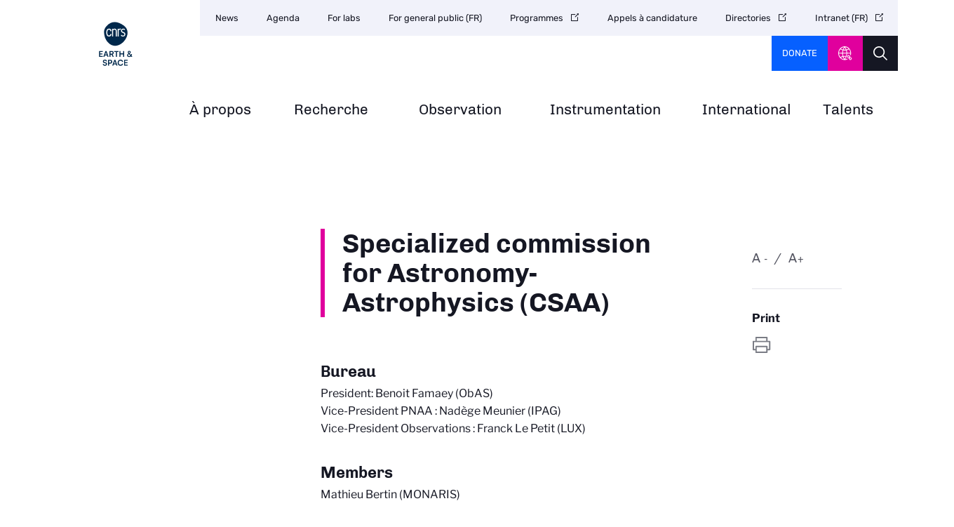

--- FILE ---
content_type: text/html; charset=UTF-8
request_url: https://www.insu.cnrs.fr/en/person/specialized-commission-astronomy-astrophysics-csaa
body_size: 25413
content:
<!DOCTYPE html>
<html lang="en" dir="ltr" prefix="og: https://ogp.me/ns#">
  <head>
<script type="text/javascript">
(function(){
window["loaderConfig"] = "/TSPD/?type=21";
})();

</script>

<script type="text/javascript" src="/TSPD/?type=18"></script>

    <meta charset="utf-8" />
<noscript><style>form.antibot * :not(.antibot-message) { display: none !important; }</style>
</noscript><script type="text/javascript">
  var _paq = window._paq || [];

  _paq.push([function() {
var self = this;
function getOriginalVisitorCookieTimeout() {
 var now = new Date(),
 nowTs = Math.round(now.getTime() / 1000),
 visitorInfo = self.getVisitorInfo();
 var createTs = parseInt(visitorInfo[2]);
 var cookieTimeout = 33696000; // 13 mois en secondes
 var originalTimeout = createTs + cookieTimeout - nowTs;
 return originalTimeout;
}
this.setVisitorCookieTimeout( getOriginalVisitorCookieTimeout() );
}]);

  /* tracker methods like "setCustomDimension" should be called before "trackPageView" */
  _paq.push(['trackPageView']);
  _paq.push(['enableLinkTracking']);
  (function() {
    var u="//statistiques.cnrs.fr/";
    _paq.push(['setTrackerUrl', u+'matomo.php']);
    _paq.push(['setSiteId', '10']);
    var d=document, g=d.createElement('script'), s=d.getElementsByTagName('script')[0];
    g.type='text/javascript'; g.async=true; g.defer=true; g.src=u+'matomo.js'; s.parentNode.insertBefore(g,s);
  })();</script>
<meta name="robots" content="index, follow" />
<link rel="canonical" href="https://www.insu.cnrs.fr/en/person/specialized-commission-astronomy-astrophysics-csaa" />
<meta property="og:site_name" content="Drupal" />
<meta property="og:url" content="https://www.insu.cnrs.fr/en/person/specialized-commission-astronomy-astrophysics-csaa" />
<meta property="og:title" content="Specialized commission for Astronomy-Astrophysics (CSAA)" />
<meta name="twitter:card" content="summary_large_image" />
<meta name="twitter:title" content="Specialized commission for Astronomy-Astrophysics (CSAA) | Drupal" />
<meta name="twitter:site" content="@INSU_CNRS" />
<meta name="twitter:url" content="https://www.insu.cnrs.fr/en/person/specialized-commission-astronomy-astrophysics-csaa" />
<meta name="Generator" content="Drupal 10 (https://www.drupal.org)" />
<meta name="MobileOptimized" content="width" />
<meta name="HandheldFriendly" content="true" />
<meta name="viewport" content="width=device-width, initial-scale=1.0" />
<link rel="icon" href="/themes/custom/institut/favicon.ico" type="image/vnd.microsoft.icon" />
<link rel="alternate" hreflang="fr" href="https://www.insu.cnrs.fr/fr/personne/commission-specialisee-astronomie-astrophysique-csaa" />
<link rel="alternate" hreflang="en" href="https://www.insu.cnrs.fr/en/person/specialized-commission-astronomy-astrophysics-csaa" />

    <title>Specialized commission for Astronomy-Astrophysics (CSAA) | Drupal</title>
    <link rel="stylesheet" media="all" href="/sites/institut_insu/files/css/css_qplMUmxV74bk2yk0sFtSYTv0hGAsc0FYsgKhHlPIXhw.css?delta=0&amp;language=en&amp;theme=institut&amp;include=eJxNjFEOwjAMQy9ULUeaujVDFWmD4hQ2Tk-hA_GTPCe2V4nAQUsEh3VwYSBeGF9dNfVfNcxv12lVUVt0p8RbbOL9YNydVqLkJwfeXXK9UrJ2izKdMmyqXtUZ9KOQKzx781GMA85lsPfYbIxeSH88jRXumR-gz5yKpib8AikDUII" />
<link rel="stylesheet" media="all" href="/sites/institut_insu/files/css/css_8xBzw2EQcOb_thtJl7qUkoaaeVLyfdgoNmnOju5vIM0.css?delta=1&amp;language=en&amp;theme=institut&amp;include=eJxNjFEOwjAMQy9ULUeaujVDFWmD4hQ2Tk-hA_GTPCe2V4nAQUsEh3VwYSBeGF9dNfVfNcxv12lVUVt0p8RbbOL9YNydVqLkJwfeXXK9UrJ2izKdMmyqXtUZ9KOQKzx781GMA85lsPfYbIxeSH88jRXumR-gz5yKpib8AikDUII" />
<link rel="stylesheet" media="all" href="/sites/institut_insu/files/css/css_dPrmNAExFLpMPF3d-AE5LibjBRmmhhKf9fSjdIA5ank.css?delta=2&amp;language=en&amp;theme=institut&amp;include=eJxNjFEOwjAMQy9ULUeaujVDFWmD4hQ2Tk-hA_GTPCe2V4nAQUsEh3VwYSBeGF9dNfVfNcxv12lVUVt0p8RbbOL9YNydVqLkJwfeXXK9UrJ2izKdMmyqXtUZ9KOQKzx781GMA85lsPfYbIxeSH88jRXumR-gz5yKpib8AikDUII" />
<link rel="stylesheet" media="all" href="/sites/institut_insu/files/css/css_D3nsl92O4fziwc7VM2B4JLCNbl83UZwXAJ5aEdgDCCo.css?delta=3&amp;language=en&amp;theme=institut&amp;include=eJxNjFEOwjAMQy9ULUeaujVDFWmD4hQ2Tk-hA_GTPCe2V4nAQUsEh3VwYSBeGF9dNfVfNcxv12lVUVt0p8RbbOL9YNydVqLkJwfeXXK9UrJ2izKdMmyqXtUZ9KOQKzx781GMA85lsPfYbIxeSH88jRXumR-gz5yKpib8AikDUII" />
<link rel="stylesheet" media="all" href="/sites/institut_insu/files/css/css_HyQBqe70N-zd1f9ZqMbVIZJDrPHcLSa_ch0PbMZvX-M.css?delta=4&amp;language=en&amp;theme=institut&amp;include=eJxNjFEOwjAMQy9ULUeaujVDFWmD4hQ2Tk-hA_GTPCe2V4nAQUsEh3VwYSBeGF9dNfVfNcxv12lVUVt0p8RbbOL9YNydVqLkJwfeXXK9UrJ2izKdMmyqXtUZ9KOQKzx781GMA85lsPfYbIxeSH88jRXumR-gz5yKpib8AikDUII" />
<link rel="stylesheet" media="print" href="/sites/institut_insu/files/css/css_twP1LsuWbtG8V9Urdr39dIBghkrw6yw5Sk--DAUc8cQ.css?delta=5&amp;language=en&amp;theme=institut&amp;include=eJxNjFEOwjAMQy9ULUeaujVDFWmD4hQ2Tk-hA_GTPCe2V4nAQUsEh3VwYSBeGF9dNfVfNcxv12lVUVt0p8RbbOL9YNydVqLkJwfeXXK9UrJ2izKdMmyqXtUZ9KOQKzx781GMA85lsPfYbIxeSH88jRXumR-gz5yKpib8AikDUII" />
<link rel="stylesheet" media="all" href="/sites/institut_insu/files/css/css_fnx8L7dG_mIQT99NBOFSLf4-G3Pc8bvGr6MDZFHs6b8.css?delta=6&amp;language=en&amp;theme=institut&amp;include=eJxNjFEOwjAMQy9ULUeaujVDFWmD4hQ2Tk-hA_GTPCe2V4nAQUsEh3VwYSBeGF9dNfVfNcxv12lVUVt0p8RbbOL9YNydVqLkJwfeXXK9UrJ2izKdMmyqXtUZ9KOQKzx781GMA85lsPfYbIxeSH88jRXumR-gz5yKpib8AikDUII" />

    
  </head>
  <body class="path-node page-node-type-personne">
        <a href="#main-content" class="visually-hidden focusable skip-link">
      Skip to main content
    </a>
    
      <div class="dialog-off-canvas-main-canvas" data-off-canvas-main-canvas>
    <div class="layout-container">

  <header class="header-logo-double">
    <div class="inner">
      <div class="header-page">  <div class="region region-header-page-title">
    <div id="block-institut-pageheadertitle" class="block block-cnrs-common block-page-header-title-block">
  
    
      <span>Specialized commission for Astronomy-Astrophysics (CSAA)</span>
  </div>

  </div>
</div>
      <div class="header-rwd">  <div class="region region-header-rwd">
    <div class="views-element-container block block-views block-views-blocksocial-networks-block-1" id="block-institut-views-block-social-networks-block-1">
  
    
      <div><div class="item-list">
  
  <ul>

          <li>
</li>
    
  </ul>

</div>

</div>

  </div>
<div id="block-cnrsheadersearch" class="block block-cnrs-search block-cnrs-header-search">
  
    
      <div class="header-search">
  <a href="/en/search"></a>
</div>
  

  </div>

  </div>
</div>
      <div class="burger">Menu</div>
        <div class="region region-header">
    <div id="block-institut-logo" class="block block-iptools block-iptools-logo">
  
    
    <div id="logo" class="logo-double">
    <a href="/en" title="Home" rel="home">
              <img class="logo-main" src="/sites/institut_insu/files/logo/CNRS_EARTH_SPACE_DIGI_V_RVB.svg" width="115" height="115" alt="Accueil">
                    <img class="logo-variant" src="/sites/institut_insu/files/logo/CNRS_EARTH_SPACE_DIGI_H_RVB.svg" width="300" height="100" alt="Accueil">
          </a>
  </div>
</div>

  </div>

      <div id="menu">
          <div class="region region-menu">
    <nav role="navigation" aria-labelledby="block-institut-navigationprincipale-2-menu" id="block-institut-navigationprincipale-2" class="block block-menu navigation menu--main">
            
  <h2 class="visually-hidden" id="block-institut-navigationprincipale-2-menu">Navigation principale</h2>
  

        
              <ul class="menu">
                                  <li class="menu-item">
            <a href="/en" data-drupal-link-system-path="&lt;front&gt;">Home<span class="menu-desc"></span></a>
                      </li>
                            <li class="menu-item">
            <a href="/en/node/4979" title="Missions &amp; organisation" data-drupal-link-system-path="node/4979">À propos<span class="menu-desc">Missions & organisation</span></a>
                      </li>
                            <li class="menu-item">
            <a href="/en/node/4971" title="Coordonner &amp; explorer" data-drupal-link-system-path="node/4971">Recherche<span class="menu-desc">Coordonner & explorer</span></a>
                      </li>
                            <li class="menu-item">
            <a href="https://www.insu.cnrs.fr/fr/observation" title="Observer &amp; comprendre" rel="noreferrer">Observation<span class="menu-desc">Observer & comprendre</span></a>
                      </li>
                            <li class="menu-item">
            <a href="https://www.insu.cnrs.fr/instrumentation" title="Inventer &amp;  innover" rel="noreferrer">Instrumentation<span class="menu-desc">Inventer &  innover</span></a>
                      </li>
                            <li class="menu-item">
            <a href="/en/international" target="_self" title="Collaboration projects in Europe and in the world" data-drupal-link-system-path="node/41" rel="noopener">International<span class="menu-desc">Collaboration projects in Europe and in the world</span></a>
                      </li>
                            <li class="menu-item">
            <a href="/en/node/10" target="_self" title="Reconnaitre &amp; distinguer" data-drupal-link-system-path="node/10" rel="noopener">Talents<span class="menu-desc">Reconnaitre & distinguer</span></a>
                      </li>
              </ul>
      

  </nav>

  </div>

        <div id="header-top">
            <div class="region region-menu-top">
    <nav role="navigation" aria-labelledby="block-institut-navigationsecondaire-menu" id="block-institut-navigationsecondaire" class="block block-menu navigation menu--secondary">
            
  <h2 class="visually-hidden" id="block-institut-navigationsecondaire-menu">Navigation secondaire</h2>
  

        
              <ul class="header-menu">
                    <li class="menu-item">
        <a href="/en/news-list" target="_self" data-drupal-link-system-path="news-list" rel="noopener">News</a>
              </li>
                <li class="menu-item">
        <a href="/en/event-list" target="_self" data-drupal-link-system-path="event-list" rel="noopener">Agenda</a>
              </li>
                <li class="menu-item">
        <a href="/en/labs" target="_self" data-drupal-link-system-path="node/3796" rel="noopener">For labs</a>
              </li>
                <li class="menu-item">
        <a href="/en/node/1050" target="_self" data-drupal-link-system-path="node/1050" rel="noopener">For general public (FR)</a>
              </li>
                <li class="menu-item">
        <a href="https://programmes.insu.cnrs.fr" target="_blank" title="Site Programme de l&#039;INSU" rel="noopener noreferrer">Programmes</a>
              </li>
                <li class="menu-item">
        <a href="http://www.insu.cnrs.fr/fr/appels-a-candidature" title="Appels à projets, appels à candidature" rel="noreferrer">Appels à candidature</a>
              </li>
                <li class="menu-item">
        <a href="http://www.cnrs.fr/fr/annuaires-du-cnrs" target="_blank" rel="noopener noreferrer">Directories</a>
              </li>
                <li class="menu-item">
        <a href="https://intranet.cnrs.fr/Pages/default.aspx" target="_blank" rel="noopener noreferrer">Intranet (FR)</a>
              </li>
        </ul>
  


  </nav>
<div id="block-cnrsfoundationlogo" class="block block-cnrs-common block-cnrs-foundation">
  
    
      <a href="https://fondation-cnrs.org/faire-un-don/" target="_blank" rel="noopener noreferrer">Donate</a>
  </div>
<div id="block-institut-cnrsheaderontheweb" class="block block-cnrs-ontheweb block-cnrs-header-ontheweb">
  
    
      <div class="header-link">
  <a href="/en/cbox/ontheweb" class="colorbox">CNRS Header Ontheweb</a>
</div>

  </div>
<div id="block-cnrsheadersearch-2" class="block block-cnrs-search block-cnrs-header-search">
  
    
      <div class="header-search">
  <a href="/en/search"></a>
</div>
  

  </div>

  </div>

        </div>
      </div>
    </div>
  </header>

    <main role="main">
    <a id="main-content" tabindex="-1"></a>        
      <div class="region region-content">
    <div data-drupal-messages-fallback class="hidden"></div>
<div id="block-institut-contenudelapageprincipale-2" class="block block-system block-system-main-block">
  
    
      
<section class="node node--type-personne article node--view-mode-full" id="talent-single">
  <div class="inner">

    <div class="left-column">
      <div class="talent-view">
        
      </div>
    </div>
    <div class="main-column">
      <h1>Specialized commission for Astronomy-Astrophysics (CSAA)<span></span>
      </h1>

      

      <div class="field-name-body">
        <div class="tex2jax_process"><h2><strong>Bureau</strong></h2><p>President: Benoit Famaey (ObAS)<br>Vice-President PNAA : Nadège Meunier (IPAG)<br>Vice-President Observations : Franck Le Petit (LUX)<br>&nbsp;</p><h2><strong>Members</strong></h2><p><span>Mathieu Bertin (MONARIS)</span><br><span>Elodie Choquet (LAM)</span><br><span>Sandrine Codis (CEA)</span><br><span>Thierry Contini (IRAP)</span><br><span>Anne Costille (LAM)</span><br><span>Yohan Dubois (IAP)</span><br><span>Sonia Fornasier (LIRA)</span><br><span>Aurélien Hees (LTE)</span><br><span>Rodrigo Ibata (ObAS)</span><br><span>Sylvestre Lacour (LIRA)</span><br><span>Astrid Lamberts (Lagrange)</span><br><span>Florence Laurent (CRAL)</span><br><span>Lucie Leboulleux (IPAG)</span><br><span>Bruno Maffei (IAS)</span><br><span>Héloïse Méheut (Lagrange)</span><br><span>Coralie Neiner (LIRA)</span><br><span>Etienne Pariat (THEMIS)</span><br><span>Etienne Pointecouteau (IRAP)</span><br><span>Gilles Poulleau (IAS)</span><br><span>Philippe Salomé (LUX)</span><br><span>Marta Spinelli (Lagrange)</span><br><span>Clément Baruteau (PNAA-PS)</span><br><span>Samuel Boissier (PNAA-CG)</span><br><span>Patrick Charlot (PNAA-GRAM)</span><br><span>Tristan Guillot (PNP)</span><br><span>Maud Langlois (CET &amp; PEPR Origins)</span><br><span>Benoît Lavraud (PNAA-ST)</span><br><span>François Lévrier (PNAA-PCMI)</span><br><span>Pierre-Olivier Petrucci (PNAA-HE)</span></p><h2><span class="tlid-translation translation" lang="en">Permanent </span><span>Invited experts</span></h2><p><strong>Scientifiic deputy director</strong>: Martin Giard</p><p><strong>Technical deputy director of INSU</strong>: Thierry Labasque</p><p><strong>AA scientific advisers</strong><br><span>Chiara Ferrari</span><br><span>Aurélie Marchaudon</span><br><span>Karine Perraut</span><br><span>Olivia Venot</span><br><span>Susanna Vergani</span><br><span>Philippe Stee</span></p><p><strong>Other CNRS invited experts</strong><br>Eric Defer (INSU)<br>Jean-Jacques Fourmond (INSU)<br>Cyrille Flamant (INSU)<br>Marie-Noelle Houssais (INSU)<br>Laurence Lavergne (INSU)<br>François Leblanc (INSU)<br>Jérôme Rose (INSU)<br>Céline Reylé (INSU)<br>Alexandre Voillequin (INSU)<br>Bertrand Georgeot (INP)<br>Fabien Godeferd (INSIS)<br>Laurent Nicolas (INSIS)<br>Vincent Poireau (IN2P3)<br>Olivier Saut (INSMI)</p><p><strong>Other invited experts</strong><br>Frantz Martinache (ASHRA)<br>Marc-Antoine Miville-Deschênes (ASSKA)<br>Ada Nebot (ASOV)<br>Alain Blanchard (CNU)<br>Agnès Lèbre (CNAP)<br>Frédérique Motte (CoNRS)<br>Benoît Mosser (CSI)<br>Nabila Aghanim (CERES)<br>Olivier Lamarle (CNES)<br>Pierre-Olivier Lagage (CEA)<br>Guy Perrin (MESR)</p></div>
      </div>
      
      
      <div class="footnotes-target"></div>
    </div>

    <div class="right-column">
      <div class="bloc zoom-widget">
        <div class="content"><a href="javascript:;" class="changer" id="text_resize_decrease"><sup>-</sup>A</a> <a href="javascript:;" class="changer" id="text_resize_increase"><sup>+</sup>A</a><div id="text_resize_clear"></div></div>

      </div>
      

                          <div class="bloc">
        <div class="bloc-title">Print</div>
        <div class="print">
          <div class="item-list"><ul><li><a href="https://www.insu.cnrs.fr/en/person/specialized-commission-astronomy-astrophysics-csaa" class="print" target="_blank" rel="noopener noreferrer">https://www.insu.cnrs.fr/en/person/specialized-commission-astronomy-astrophysics-csaa</a></li></ul></div>
        </div>
      </div>
    </div>
  </div>
</section>

  </div>

  </div>

  </main>
  
    <section id="footer-top">
    <div class="inner">
      
    </div>
  </section>
  
      <footer role="contentinfo">
      <div class="inner">
        <div id="block-institut-cnrsfooterlogo" class="block block-cnrs-common block-cnrs-footer-logo">
  
    
      <img src="/themes/custom/institut/logo-footer.svg" alt="Home" />

  </div>


          <div class="region region-footer-right">
    <div id="block-institut-cnrsfollowus" class="block block-cnrs-common block-cnrs-follow">
  
    
        <h3 class="footer__title">Follow us</h3>
<div class="item-list">
  
  <ul>

          <li>
</li>
    
  </ul>

</div>


<a href="/fr/nous-suivre-sur-twitter" class="link-font link-icon">All our social networks</a>

  </div>
  <div>

<div class="label">
  <div class="title">Ours labels</div>
  <div class="item-list">
  
  <ul>

          <li><a href="http://erc.cnrs.fr/" target="_blank">
            <div class="field field--name-field-image field--type-image field--label-hidden field__item">  <img loading="lazy" src="/sites/institut_insu/files/styles/thumbnail/public/label/ERC_Logo_red.png?itok=CbaW8wNn" width="100" height="93" alt="Accédez aux ERC du CNRS" title="ERC" class="image-style-thumbnail" />


</div>
      </a></li>
    
  </ul>

</div>

</div></div>

<nav role="navigation" aria-labelledby="block-institut-pieddepagesecondaire-menu" id="block-institut-pieddepagesecondaire" class="block block-menu navigation menu--footer-secondary">
            
  <h2 class="visually-hidden" id="block-institut-pieddepagesecondaire-menu">Pied de page secondaire</h2>
  

        
              <ul class="credits">
                    <li class="menu-item">
        <a href="/en/credits" target="_self" data-drupal-link-system-path="node/1095" rel="noopener">Credits</a>
              </li>
                <li class="menu-item">
        <a href="/en/legal-notice" target="_self" data-drupal-link-system-path="node/12" rel="noopener">Legal Notice</a>
              </li>
                <li class="menu-item">
        <a href="/en/gdpr-general-data-protection-regulation" target="_self" data-drupal-link-system-path="node/1106" rel="noopener">GDPR</a>
              </li>
                <li class="menu-item">
        <a href="https://www.insu.cnrs.fr/fr/gestion-des-cookies" rel="noreferrer">Gestion des cookies</a>
              </li>
        </ul>
  


  </nav>

  </div>

          <div class="region region-footer-last">
    <nav role="navigation" aria-labelledby="block-institut-menu-footer-menu" id="block-institut-menu-footer" class="block block-menu navigation menu--footer">
      
  <h2 id="block-institut-menu-footer-menu">Naviguer</h2>
  

        
              <ul class="menu">
                    <li class="menu-item">
        <a href="/en/news-list" target="_self" data-drupal-link-system-path="news-list" rel="noopener">News</a>
              </li>
                <li class="menu-item">
        <a href="https://www.insu.cnrs.fr/fr/llnsu" target="_self" title="Misssion et organisation" rel="noopener noreferrer">À propos</a>
              </li>
                <li class="menu-item">
        <a href="https://www.insu.cnrs.fr/fr/observation" title="Observer et comprendre" rel="noreferrer">Observation</a>
              </li>
                <li class="menu-item">
        <a href="https://www.insu.cnrs.fr/instrumentation" title="Inventer et innover" rel="noreferrer">Instrumentation</a>
              </li>
                <li class="menu-item">
        <a href="/en/international" target="_self" data-drupal-link-system-path="node/41" rel="noopener">International</a>
              </li>
                <li class="menu-item">
        <a href="/en/node/10" target="_self" data-drupal-link-system-path="node/10" rel="noopener">Talents</a>
              </li>
                <li class="menu-item">
        <a href="/en/event-list" target="_self" data-drupal-link-system-path="event-list" rel="noopener">Agenda</a>
              </li>
                <li class="menu-item">
        <a href="/en/labs" target="_self" data-drupal-link-system-path="node/3796" rel="noopener">For labs</a>
              </li>
                <li class="menu-item">
        <a href="/en/node/1050" target="_self" data-drupal-link-system-path="node/1050" rel="noopener">For general public (FR)</a>
              </li>
                <li class="menu-item">
        <a href="https://programmes.insu.cnrs.fr/" title="Site programme de l&#039;INSU (appel d&#039;offres ...)" rel="noreferrer">Site Programme</a>
              </li>
                <li class="menu-item">
        <a href="https://intranet.cnrs.fr/Pages/default.aspx" target="_blank" rel="noopener noreferrer">Intranet (FR)</a>
              </li>
                <li class="menu-item">
        <a href="http://www.cnrs.fr/fr/annuaires-du-cnrs" target="_blank" rel="noopener noreferrer">Directories</a>
              </li>
        </ul>
  


  </nav>

  </div>

      </div>
    </footer>
  
</div>
  </div>

    
    <script type="application/json" data-drupal-selector="drupal-settings-json">{"path":{"baseUrl":"\/","pathPrefix":"en\/","currentPath":"node\/3710","currentPathIsAdmin":false,"isFront":false,"currentLanguage":"en"},"pluralDelimiter":"\u0003","suppressDeprecationErrors":true,"axeptio":{"clientId":"60bf8229f2af487d389b1d9c","userCookiesDuration":180,"userCookiesSecure":true,"cookiesVersion":"version-insu-en"},"data":{"extlink":{"extTarget":true,"extTargetAppendNewWindowLabel":"(opens in a new window)","extTargetNoOverride":true,"extNofollow":false,"extTitleNoOverride":false,"extNoreferrer":false,"extFollowNoOverride":false,"extClass":"0","extLabel":"(link is external)","extImgClass":false,"extSubdomains":false,"extExclude":"","extInclude":"","extCssExclude":".sharing .item-list","extCssInclude":"","extCssExplicit":".main-column .field, .tender-list-bloc h2, .tender-list-bloc .field, .header-menu .menu-item, .footer-nav ul.menu, .view-research .item-list, .join .link-all,  #mag-slide .items .link-all, .left-column .links-related, .other-resources .item-list, .press_slide__main .media-link, .press_slide__main .visual-link, #news-list .link-all","extAlert":false,"extAlertText":"This link will take you to an external web site. We are not responsible for their content.","extHideIcons":false,"mailtoClass":"0","telClass":"tel","mailtoLabel":"(link sends email)","telLabel":"(link is a phone number)","extUseFontAwesome":false,"extIconPlacement":"append","extPreventOrphan":false,"extFaLinkClasses":"ext","extFaMailtoClasses":"fa fa-envelope-o","extAdditionalLinkClasses":"","extAdditionalMailtoClasses":"","extAdditionalTelClasses":"","extFaTelClasses":"fa fa-phone","whitelistedDomains":[],"extExcludeNoreferrer":""}},"cnrs_emailformatter":{"step":9},"text_resize":{"text_resize_scope":"main","text_resize_minimum":8,"text_resize_maximum":24,"text_resize_line_height_allow":false,"text_resize_line_height_min":null,"text_resize_line_height_max":null},"mathjax":{"config_type":0,"config":{"tex2jax":{"inlineMath":[["$","$"],["\\(","\\)"]],"processEscapes":"true"},"showProcessingMessages":"false","messageStyle":"none"}},"colorbox":{"opacity":"0.85","current":"{current} of {total}","previous":"\u00ab Prev","next":"Next \u00bb","close":"Close","maxWidth":"98%","maxHeight":"98%","fixed":true,"mobiledetect":true,"mobiledevicewidth":"480px"},"user":{"uid":0,"permissionsHash":"ce03974781594b24a556ee259c2649c304becae3f933164187366d825705d8c5"}}</script>
<script src="/sites/institut_insu/files/js/js_QCFuY0s5sUArlbNK0wgPKJYsydMfQkZA6gW3BPK3qxs.js?scope=footer&amp;delta=0&amp;language=en&amp;theme=institut&amp;include=eJx1j-EOgzAIhF-oKY9kWEXt1hZCMen29HOpm_pjf7jvjksI2EgsMtywkgtF6_Chkw2cMxc4saeMMU2sGc1I_9YmZitsVHtDZxnhRx774b6rC2osMwSW5zWRbdo12tUFTqw3bvCFIxlpwjWZo2YplgeMugomv1sX5Xhye2K5Y4NKtoqzrTIo1fgiOLHv8gYTunbt"></script>
<script src="/sites/institut_insu/files/js/js_V2oCAD_1z9HR4s9yo2zuSqa491Aw8LZ_WVL6SiGZQ0M.js?scope=footer&amp;delta=1&amp;language=en&amp;theme=institut&amp;include=eJx1j-EOgzAIhF-oKY9kWEXt1hZCMen29HOpm_pjf7jvjksI2EgsMtywkgtF6_Chkw2cMxc4saeMMU2sGc1I_9YmZitsVHtDZxnhRx774b6rC2osMwSW5zWRbdo12tUFTqw3bvCFIxlpwjWZo2YplgeMugomv1sX5Xhye2K5Y4NKtoqzrTIo1fgiOLHv8gYTunbt"></script>
<script src="/sites/institut_insu/files/js/js_SKroSwFP-ukuaQ7R8_zFY3mOZsooCXmzMx-uS1FeshM.js?scope=footer&amp;delta=2&amp;language=en&amp;theme=institut&amp;include=eJx1j-EOgzAIhF-oKY9kWEXt1hZCMen29HOpm_pjf7jvjksI2EgsMtywkgtF6_Chkw2cMxc4saeMMU2sGc1I_9YmZitsVHtDZxnhRx774b6rC2osMwSW5zWRbdo12tUFTqw3bvCFIxlpwjWZo2YplgeMugomv1sX5Xhye2K5Y4NKtoqzrTIo1fgiOLHv8gYTunbt"></script>
<script src="/sites/institut_insu/files/js/js_l6D0nJhgOPUynCSMDxmKqPGpHT-5j91y-DFR_1-1rZA.js?scope=footer&amp;delta=3&amp;language=en&amp;theme=institut&amp;include=eJx1j-EOgzAIhF-oKY9kWEXt1hZCMen29HOpm_pjf7jvjksI2EgsMtywkgtF6_Chkw2cMxc4saeMMU2sGc1I_9YmZitsVHtDZxnhRx774b6rC2osMwSW5zWRbdo12tUFTqw3bvCFIxlpwjWZo2YplgeMugomv1sX5Xhye2K5Y4NKtoqzrTIo1fgiOLHv8gYTunbt"></script>
<script src="/libraries/MathJax/MathJax.js?config=TeX-AMS-MML_HTMLorMML"></script>
<script src="/sites/institut_insu/files/js/js_4YHY4gjt-zKZA7HvsmUvrUxgd6L_rOGrFuT_viNmEvg.js?scope=footer&amp;delta=5&amp;language=en&amp;theme=institut&amp;include=eJx1j-EOgzAIhF-oKY9kWEXt1hZCMen29HOpm_pjf7jvjksI2EgsMtywkgtF6_Chkw2cMxc4saeMMU2sGc1I_9YmZitsVHtDZxnhRx774b6rC2osMwSW5zWRbdo12tUFTqw3bvCFIxlpwjWZo2YplgeMugomv1sX5Xhye2K5Y4NKtoqzrTIo1fgiOLHv8gYTunbt"></script>

  </body>
</html>


--- FILE ---
content_type: text/html
request_url: https://www.insu.cnrs.fr/TSPD/?type=21
body_size: 5355
content:
<!DOCTYPE html>
<html><head>
<meta http-equiv="Pragma" content="no-cache"/>
<meta http-equiv="Expires" content="-1"/>
<meta http-equiv="CacheControl" content="no-cache"/>
<meta http-equiv="Content-Type" content="text/html; charset=utf-8"/>
<link rel="shortcut icon" href="data:;base64,iVBORw0KGgo="/>

<script type="text/javascript">
(function(){
window["bobcmn"] = "101110111110102000000042000000052000000062000000002c1dc6a3a200000096200000000200000002300000000300000069https%3a%2f%2fwww.insu.cnrs.fr%2fen%2fperson%2fspecialized%2dcommission%2dastronomy%2dastrophysics%2dcsaa300000006/TSPD/[base64]";

window.AWrU=!!window.AWrU;try{(function(){(function(){})();var ji=42;try{var Ji,oi,zi=J(259)?1:0,Si=J(571)?0:1,iI=J(797)?0:1,JI=J(110)?1:0,lI=J(559)?0:1,ZI=J(947)?0:1,sI=J(961)?0:1,SI=J(228)?1:0,ij=J(716)?0:1;for(var Ij=(J(733),0);Ij<oi;++Ij)zi+=J(977)?1:2,Si+=J(699)?1:2,iI+=(J(849),2),JI+=(J(286),2),lI+=J(864)?1:2,ZI+=(J(860),2),sI+=J(265)?2:1,SI+=J(125)?2:1,ij+=J(699)?2:3;Ji=zi+Si+iI+JI+lI+ZI+sI+SI+ij;window.sz===Ji&&(window.sz=++Ji)}catch(Jj){window.sz=Ji}var lj=!0;
function L(I){var l=arguments.length,O=[];for(var s=1;s<l;++s)O.push(arguments[s]-I);return String.fromCharCode.apply(String,O)}function oj(I){var l=40;!I||document[L(l,158,145,155,145,138,145,148,145,156,161,123,156,137,156,141)]&&document[L(l,158,145,155,145,138,145,148,145,156,161,123,156,137,156,141)]!==L(l,158,145,155,145,138,148,141)||(lj=!1);return lj}function z(I){var l=arguments.length,O=[],s=1;while(s<l)O[s-1]=arguments[s++]-I;return String.fromCharCode.apply(String,O)}function Zj(){}
oj(window[Zj[Z(1086812,ji)]]===Zj);oj(typeof ie9rgb4!==Z(1242178186157,ji));oj(RegExp("\x3c")[Z(1372163,ji)](function(){return"\x3c"})&!RegExp(Z(42847,ji))[Z(1372163,ji)](function(){return"'x3'+'d';"}));
var sj=window[L(ji,139,158,158,139,141,146,111,160,143,152,158)]||RegExp(L(ji,151,153,140,147,166,139,152,142,156,153,147,142),Z(-24,ji))[Z(1372163,ji)](window["\x6e\x61vi\x67a\x74\x6f\x72"]["\x75\x73e\x72A\x67\x65\x6et"]),iJ=+new Date+(J(852)?778665:6E5),jJ,JJ,lJ,LJ=window[L(ji,157,143,158,126,147,151,143,153,159,158)],oJ=sj?J(852)?33159:3E4:J(172)?6E3:7918;
document[L(ji,139,142,142,111,160,143,152,158,118,147,157,158,143,152,143,156)]&&document[L(ji,139,142,142,111,160,143,152,158,118,147,157,158,143,152,143,156)](L(ji,160,147,157,147,140,147,150,147,158,163,141,146,139,152,145,143),function(I){var l=66;document[L(l,184,171,181,171,164,171,174,171,182,187,149,182,163,182,167)]&&(document[L(l,184,171,181,171,164,171,174,171,182,187,149,182,163,182,167)]===Z(1058781917,l)&&I[z(l,171,181,150,180,183,181,182,167,166)]?lJ=!0:document[z(l,184,171,181,171,
164,171,174,171,182,187,149,182,163,182,167)]===Z(68616527600,l)&&(jJ=+new Date,lJ=!1,OJ()))});function OJ(){if(!document[L(21,134,138,122,135,142,104,122,129,122,120,137,132,135)])return!0;var I=+new Date;if(I>iJ&&(J(199)?6E5:540011)>I-jJ)return oj(!1);var l=oj(JJ&&!lJ&&jJ+oJ<I);jJ=I;JJ||(JJ=!0,LJ(function(){JJ=!1},J(833)?0:1));return l}OJ();var zJ=[J(855)?11479410:17795081,J(752)?2147483647:27611931586,J(99)?1558153217:1960837998];
function sJ(I){var l=72;I=typeof I===Z(1743045604,l)?I:I[L(l,188,183,155,188,186,177,182,175)](J(734)?38:36);var O=window[I];if(!O||!O[L(l,188,183,155,188,186,177,182,175)])return;var s=""+O;window[I]=function(I,l){JJ=!1;return O(I,l)};window[I][z(l,188,183,155,188,186,177,182,175)]=function(){return s}}for(var ij=(J(348),0);ij<zJ[z(ji,150,143,152,145,158,146)];++ij)sJ(zJ[ij]);oj(!1!==window[z(ji,107,129,156,127)]);window.SO=window.SO||{};window.SO.Oi="[base64]";
function _J(I){var l=+new Date,O;!document[z(85,198,202,186,199,206,168,186,193,186,184,201,196,199,150,193,193)]||l>iJ&&(J(49)?6E5:336332)>l-jJ?O=oj(!1):(O=oj(JJ&&!lJ&&jJ+oJ<l),jJ=l,JJ||(JJ=!0,LJ(function(){JJ=!1},J(741)?0:1)));return!(arguments[I]^O)}function J(I){return 439>I}function Z(I,l){I+=l;return I.toString(36)}
(function(){var I=/(\A([0-9a-f]{1,4}:){1,6}(:[0-9a-f]{1,4}){1,1}\Z)|(\A(([0-9a-f]{1,4}:){1,7}|:):\Z)|(\A:(:[0-9a-f]{1,4}){1,7}\Z)/ig,l=document.getElementsByTagName("head")[0],O=[];l&&(l=l.innerHTML.slice(0,1E3));while(l=I.exec(""))O.push(l)})();})();}catch(x){}finally{ie9rgb4=void(0);};function ie9rgb4(a,b){return a>>b>>0};

})();

</script>

<script type="text/javascript" src="/TSPD/087dc22938ab2000ee809d3534aab78405a99167632657e9d73d806e9a3505f146765008551ba464?type=8"></script>

<script type="text/javascript">
(function(){
window["blobfp"] = "[base64]";window["slobfp"] = "08d2254b770b10001cc1aff5130da46f293fe28b458c0894";


})();

</script>

<script type="text/javascript" src="/TSPD/087dc22938ab2000ee809d3534aab78405a99167632657e9d73d806e9a3505f146765008551ba464?type=12"></script>
<noscript>Please enable JavaScript to view the page content.<br/>Your support ID is: 0.</noscript>
</head><body>
</body></html>

--- FILE ---
content_type: text/html
request_url: https://www.insu.cnrs.fr/TSPD/087dc22938ab2800780b5f6021b6affa810a07e4e3a14712dce835e759b532bf7d9d779f1b8ec7e2358be85c6ec95270?type=13
body_size: 386
content:
[base64]

--- FILE ---
content_type: text/css
request_url: https://www.insu.cnrs.fr/sites/institut_insu/files/css/css_HyQBqe70N-zd1f9ZqMbVIZJDrPHcLSa_ch0PbMZvX-M.css?delta=4&language=en&theme=institut&include=eJxNjFEOwjAMQy9ULUeaujVDFWmD4hQ2Tk-hA_GTPCe2V4nAQUsEh3VwYSBeGF9dNfVfNcxv12lVUVt0p8RbbOL9YNydVqLkJwfeXXK9UrJ2izKdMmyqXtUZ9KOQKzx781GMA85lsPfYbIxeSH88jRXumR-gz5yKpib8AikDUII
body_size: 1931
content:
/* @license GPL-2.0-or-later https://www.drupal.org/licensing/faq */
@font-face{font-family:'Chivo';font-style:normal;font-weight:300;src:url(/themes/custom/cnrs_base/google-fonts/chivo/./fonts/chivo-v12-latin-300.eot);src:local(''),url(/themes/custom/cnrs_base/google-fonts/chivo/./fonts/chivo-v12-latin-300.eot#iefix) format('embedded-opentype'),url(/themes/custom/cnrs_base/google-fonts/chivo/./fonts/chivo-v12-latin-300.woff2) format('woff2'),url(/themes/custom/cnrs_base/google-fonts/chivo/./fonts/chivo-v12-latin-300.woff) format('woff'),url(/themes/custom/cnrs_base/google-fonts/chivo/./fonts/chivo-v12-latin-300.ttf) format('truetype'),url(/themes/custom/cnrs_base/google-fonts/chivo/./fonts/chivo-v12-latin-300.svg#Chivo) format('svg');}@font-face{font-family:'Chivo';font-style:normal;font-weight:400;src:url(/themes/custom/cnrs_base/google-fonts/chivo/./fonts/chivo-v12-latin-regular.eot);src:local(''),url(/themes/custom/cnrs_base/google-fonts/chivo/./fonts/chivo-v12-latin-regular.eot#iefix) format('embedded-opentype'),url(/themes/custom/cnrs_base/google-fonts/chivo/./fonts/chivo-v12-latin-regular.woff2) format('woff2'),url(/themes/custom/cnrs_base/google-fonts/chivo/./fonts/chivo-v12-latin-regular.woff) format('woff'),url(/themes/custom/cnrs_base/google-fonts/chivo/./fonts/chivo-v12-latin-regular.ttf) format('truetype'),url(/themes/custom/cnrs_base/google-fonts/chivo/./fonts/chivo-v12-latin-regular.svg#Chivo) format('svg');}@font-face{font-family:'Chivo';font-style:normal;font-weight:700;src:url(/themes/custom/cnrs_base/google-fonts/chivo/./fonts/chivo-v12-latin-700.eot);src:local(''),url(/themes/custom/cnrs_base/google-fonts/chivo/./fonts/chivo-v12-latin-700.eot#iefix) format('embedded-opentype'),url(/themes/custom/cnrs_base/google-fonts/chivo/./fonts/chivo-v12-latin-700.woff2) format('woff2'),url(/themes/custom/cnrs_base/google-fonts/chivo/./fonts/chivo-v12-latin-700.woff) format('woff'),url(/themes/custom/cnrs_base/google-fonts/chivo/./fonts/chivo-v12-latin-700.ttf) format('truetype'),url(/themes/custom/cnrs_base/google-fonts/chivo/./fonts/chivo-v12-latin-700.svg#Chivo) format('svg');}@font-face{font-family:'Chivo';font-style:normal;font-weight:900;src:url(/themes/custom/cnrs_base/google-fonts/chivo/./fonts/chivo-v12-latin-900.eot);src:local(''),url(/themes/custom/cnrs_base/google-fonts/chivo/./fonts/chivo-v12-latin-900.eot#iefix) format('embedded-opentype'),url(/themes/custom/cnrs_base/google-fonts/chivo/./fonts/chivo-v12-latin-900.woff2) format('woff2'),url(/themes/custom/cnrs_base/google-fonts/chivo/./fonts/chivo-v12-latin-900.woff) format('woff'),url(/themes/custom/cnrs_base/google-fonts/chivo/./fonts/chivo-v12-latin-900.ttf) format('truetype'),url(/themes/custom/cnrs_base/google-fonts/chivo/./fonts/chivo-v12-latin-900.svg#Chivo) format('svg');}
@font-face{font-family:'Rubik';font-style:normal;font-weight:300;src:url(/themes/custom/cnrs_base/google-fonts/rubik/./fonts/rubik-v12-latin-300.eot);src:local(''),url(/themes/custom/cnrs_base/google-fonts/rubik/./fonts/rubik-v12-latin-300.eot#iefix) format('embedded-opentype'),url(/themes/custom/cnrs_base/google-fonts/rubik/./fonts/rubik-v12-latin-300.woff2) format('woff2'),url(/themes/custom/cnrs_base/google-fonts/rubik/./fonts/rubik-v12-latin-300.woff) format('woff'),url(/themes/custom/cnrs_base/google-fonts/rubik/./fonts/rubik-v12-latin-300.ttf) format('truetype'),url(/themes/custom/cnrs_base/google-fonts/rubik/./fonts/rubik-v12-latin-300.svg#Rubik) format('svg');}@font-face{font-family:'Rubik';font-style:normal;font-weight:400;src:url(/themes/custom/cnrs_base/google-fonts/rubik/./fonts/rubik-v12-latin-regular.eot);src:local(''),url(/themes/custom/cnrs_base/google-fonts/rubik/./fonts/rubik-v12-latin-regular.eot#iefix) format('embedded-opentype'),url(/themes/custom/cnrs_base/google-fonts/rubik/./fonts/rubik-v12-latin-regular.woff2) format('woff2'),url(/themes/custom/cnrs_base/google-fonts/rubik/./fonts/rubik-v12-latin-regular.woff) format('woff'),url(/themes/custom/cnrs_base/google-fonts/rubik/./fonts/rubik-v12-latin-regular.ttf) format('truetype'),url(/themes/custom/cnrs_base/google-fonts/rubik/./fonts/rubik-v12-latin-regular.svg#Rubik) format('svg');}@font-face{font-family:'Rubik';font-style:normal;font-weight:500;src:url(/themes/custom/cnrs_base/google-fonts/rubik/./fonts/rubik-v12-latin-500.eot);src:local(''),url(/themes/custom/cnrs_base/google-fonts/rubik/./fonts/rubik-v12-latin-500.eot#iefix) format('embedded-opentype'),url(/themes/custom/cnrs_base/google-fonts/rubik/./fonts/rubik-v12-latin-500.woff2) format('woff2'),url(/themes/custom/cnrs_base/google-fonts/rubik/./fonts/rubik-v12-latin-500.woff) format('woff'),url(/themes/custom/cnrs_base/google-fonts/rubik/./fonts/rubik-v12-latin-500.ttf) format('truetype'),url(/themes/custom/cnrs_base/google-fonts/rubik/./fonts/rubik-v12-latin-500.svg#Rubik) format('svg');}@font-face{font-family:'Rubik';font-style:normal;font-weight:700;src:url(/themes/custom/cnrs_base/google-fonts/rubik/./fonts/rubik-v12-latin-700.eot);src:local(''),url(/themes/custom/cnrs_base/google-fonts/rubik/./fonts/rubik-v12-latin-700.eot#iefix) format('embedded-opentype'),url(/themes/custom/cnrs_base/google-fonts/rubik/./fonts/rubik-v12-latin-700.woff2) format('woff2'),url(/themes/custom/cnrs_base/google-fonts/rubik/./fonts/rubik-v12-latin-700.woff) format('woff'),url(/themes/custom/cnrs_base/google-fonts/rubik/./fonts/rubik-v12-latin-700.ttf) format('truetype'),url(/themes/custom/cnrs_base/google-fonts/rubik/./fonts/rubik-v12-latin-700.svg#Rubik) format('svg');}
@font-face{font-family:'Libre Franklin';font-style:normal;font-weight:300;src:url(/themes/custom/cnrs_base/google-fonts/franklin/./fonts/libre-franklin-v7-latin-300.eot);src:local(''),url(/themes/custom/cnrs_base/google-fonts/franklin/./fonts/libre-franklin-v7-latin-300.eot#iefix) format('embedded-opentype'),url(/themes/custom/cnrs_base/google-fonts/franklin/./fonts/libre-franklin-v7-latin-300.woff2) format('woff2'),url(/themes/custom/cnrs_base/google-fonts/franklin/./fonts/libre-franklin-v7-latin-300.woff) format('woff'),url(/themes/custom/cnrs_base/google-fonts/franklin/./fonts/libre-franklin-v7-latin-300.ttf) format('truetype'),url(/themes/custom/cnrs_base/google-fonts/franklin/./fonts/libre-franklin-v7-latin-300.svg#LibreFranklin) format('svg');}@font-face{font-family:'Libre Franklin';font-style:normal;font-weight:400;src:url(/themes/custom/cnrs_base/google-fonts/franklin/./fonts/libre-franklin-v7-latin-regular.eot);src:local(''),url(/themes/custom/cnrs_base/google-fonts/franklin/./fonts/libre-franklin-v7-latin-regular.eot#iefix) format('embedded-opentype'),url(/themes/custom/cnrs_base/google-fonts/franklin/./fonts/libre-franklin-v7-latin-regular.woff2) format('woff2'),url(/themes/custom/cnrs_base/google-fonts/franklin/./fonts/libre-franklin-v7-latin-regular.woff) format('woff'),url(/themes/custom/cnrs_base/google-fonts/franklin/./fonts/libre-franklin-v7-latin-regular.ttf) format('truetype'),url(/themes/custom/cnrs_base/google-fonts/franklin/./fonts/libre-franklin-v7-latin-regular.svg#LibreFranklin) format('svg');}@font-face{font-family:'Libre Franklin';font-style:normal;font-weight:500;src:url(/themes/custom/cnrs_base/google-fonts/franklin/./fonts/libre-franklin-v7-latin-500.eot);src:local(''),url(/themes/custom/cnrs_base/google-fonts/franklin/./fonts/libre-franklin-v7-latin-500.eot#iefix) format('embedded-opentype'),url(/themes/custom/cnrs_base/google-fonts/franklin/./fonts/libre-franklin-v7-latin-500.woff2) format('woff2'),url(/themes/custom/cnrs_base/google-fonts/franklin/./fonts/libre-franklin-v7-latin-500.woff) format('woff'),url(/themes/custom/cnrs_base/google-fonts/franklin/./fonts/libre-franklin-v7-latin-500.ttf) format('truetype'),url(/themes/custom/cnrs_base/google-fonts/franklin/./fonts/libre-franklin-v7-latin-500.svg#LibreFranklin) format('svg');}@font-face{font-family:'Libre Franklin';font-style:normal;font-weight:600;src:url(/themes/custom/cnrs_base/google-fonts/franklin/./fonts/libre-franklin-v7-latin-600.eot);src:local(''),url(/themes/custom/cnrs_base/google-fonts/franklin/./fonts/libre-franklin-v7-latin-600.eot#iefix) format('embedded-opentype'),url(/themes/custom/cnrs_base/google-fonts/franklin/./fonts/libre-franklin-v7-latin-600.woff2) format('woff2'),url(/themes/custom/cnrs_base/google-fonts/franklin/./fonts/libre-franklin-v7-latin-600.woff) format('woff'),url(/themes/custom/cnrs_base/google-fonts/franklin/./fonts/libre-franklin-v7-latin-600.ttf) format('truetype'),url(/themes/custom/cnrs_base/google-fonts/franklin/./fonts/libre-franklin-v7-latin-600.svg#LibreFranklin) format('svg');}@font-face{font-family:'Libre Franklin';font-style:normal;font-weight:700;src:url(/themes/custom/cnrs_base/google-fonts/franklin/./fonts/libre-franklin-v7-latin-700.eot);src:local(''),url(/themes/custom/cnrs_base/google-fonts/franklin/./fonts/libre-franklin-v7-latin-700.eot#iefix) format('embedded-opentype'),url(/themes/custom/cnrs_base/google-fonts/franklin/./fonts/libre-franklin-v7-latin-700.woff2) format('woff2'),url(/themes/custom/cnrs_base/google-fonts/franklin/./fonts/libre-franklin-v7-latin-700.woff) format('woff'),url(/themes/custom/cnrs_base/google-fonts/franklin/./fonts/libre-franklin-v7-latin-700.ttf) format('truetype'),url(/themes/custom/cnrs_base/google-fonts/franklin/./fonts/libre-franklin-v7-latin-700.svg#LibreFranklin) format('svg');}@font-face{font-family:'Libre Franklin';font-style:italic;font-weight:300;src:url(/themes/custom/cnrs_base/google-fonts/franklin/./fonts/libre-franklin-v7-latin-300italic.eot);src:local(''),url(/themes/custom/cnrs_base/google-fonts/franklin/./fonts/libre-franklin-v7-latin-300italic.eot#iefix) format('embedded-opentype'),url(/themes/custom/cnrs_base/google-fonts/franklin/./fonts/libre-franklin-v7-latin-300italic.woff2) format('woff2'),url(/themes/custom/cnrs_base/google-fonts/franklin/./fonts/libre-franklin-v7-latin-300italic.woff) format('woff'),url(/themes/custom/cnrs_base/google-fonts/franklin/./fonts/libre-franklin-v7-latin-300italic.ttf) format('truetype'),url(/themes/custom/cnrs_base/google-fonts/franklin/./fonts/libre-franklin-v7-latin-300italic.svg#LibreFranklin) format('svg');}
@font-face{font-family:'fontello';src:url(/themes/custom/cnrs_base/fonts/fontello.eot?53a56c1e=);src:url(/themes/custom/cnrs_base/fonts/fontello.eot?53a56c1e=#iefix) format('embedded-opentype'),url(/themes/custom/cnrs_base/fonts/fontello.woff?53a56c1e=) format('woff'),url(/themes/custom/cnrs_base/fonts/fontello.ttf?53a56c1e=) format('truetype'),url(/themes/custom/cnrs_base/fonts/fontello.svg?53a56c1e=#fontello) format('svg');font-weight:normal;font-style:normal;}
.breadcrumb li:before{display:none;}#cboxLoadedContent #toolbar-administration,.path-cbox #toolbar-administration{display:none;}.bloc .print{font-size:0;}.article .tag-related .field__item{display:inline-block;padding:0 25px;font:400 1em/32px "Chivo",sans-serif;color:#535460;border:2px solid #7a7c85;}#talent-list .talent-list-graduate.noview .talent-list-view{display:none;}.faq-desc p{padding-right:15%;}.anchor-link ul li{display:inline-block;margin:0 50px 20px 0;font:400 1em/1.4em "Chivo",sans-serif;}.color--blue{color:blue;}.main-column .content-column{-webkit-column-count:2;-moz-column-count:2;column-count:2;-webkit-column-gap:30px;-moz-column-gap:30px;column-gap:30px;-webkit-column-rule:0;-moz-column-rule:0;column-rule:0;}#news-list .node--view-mode-slide{width:100%;}.burger{display:none;}.breadcrumb li:before{display:none;}#cboxLoadedContent #toolbar-administration,.path-cbox #toolbar-administration{display:none;}.bloc .print{font-size:0;}.article .tag-related .field__item{display:inline-block;padding:0 25px;font:400 1em/32px "Chivo",sans-serif;color:#535460;border:2px solid #7a7c85;}#talent-list .talent-list-graduate.noview .talent-list-view{display:none;}.faq-desc p{padding-right:15%;}.anchor-link ul li{display:inline-block;margin:0 50px 20px 0;font:400 1em/1.4em "Chivo",sans-serif;}.color--blue{color:blue;}.main-column .content-column{-webkit-column-count:2;-moz-column-count:2;column-count:2;-webkit-column-gap:30px;-moz-column-gap:30px;column-gap:30px;-webkit-column-rule:0;-moz-column-rule:0;column-rule:0;}#news-list .node--view-mode-slide{width:100%;}.burger{display:none;}.path-search .region-content{max-width:1440px;margin:0 auto;padding-top:60px;}.path-search form.ctsearch-search .form-type-textfield{float:left;padding-right:20px;width:65%;}.path-search form.ctsearch-search .form-type-textfield label::after{display:none;}.path-search #edit-query{margin:0;height:55px;padding:0;font:300 1.5em/55px "Chivo",sans-serif;color:#424242;border:0;border-bottom:2px solid #7a7c85;}.path-search #edit-submit{position:relative;z-index:1;width:35%;height:45px;font:400 0.9em/41px "Chivo",sans-serif;color:#0660ff;background:transparent;border:2px solid #0660ff;margin-top:35px;}.path-search #edit-submit:hover{text-decoration:underline;}.path-search .item-source .search-image{float:left;}.path-search .item-source a{color:#000;}.path-search .item-source a:hover{text-decoration:none;}#ctsearch-facet-type_k{float:left;}#block-facettype-k>h2{display:none;}.path-search .search-results{float:left;width:100%;}#block-contenudelapageprincipale-2{width:100%;margin-top:2%;}.path-search .ctsearch-result-item{border-bottom:2px solid #e2e3ea;overflow:auto;padding:25px 0;}.path-search .main-column{max-width:80%;overflow:auto;margin:0 auto;padding:0 105px 0 30px;}.path-search .left-column{float:left;width:20%;}.path-search .menu-links{clear:left;float:left;}.path-search .menu-links li a{position:relative;display:block;width:200px;padding:0 20px;margin-bottom:15px;font:400 1em/34px "Chivo",sans-serif;color:#0660ff;border:2px solid #0660ff;text-decoration:none;text-align:center;}.path-search .menu-links li a:hover{background-color:#0660ff;color:#ffffff;}.path-search #ctsearch-facet-type_k{margin-top:180px;margin-bottom:50px;}.path-search a.suggestion{display:block;padding:3px 5px 3px 25px;margin:0;color:#222222;text-decoration:none;}.path-search div.suggestions{padding:7px 0;border:0;background:#FFF;-webkit-box-shadow:0 0 9px 0px #555;-moz-box-shadow:0 0 9px 0px #555;box-shadow:0 0 9px 0px #555;}.path-search div.search-created,.path-search div.search-double-dates,.path-search div.search-single-date{color:#535460;display:inline-block;margin-right:16px;font:700 .85em/1.2em "Chivo",sans-serif;}.path-search .search-thematic{display:inline-block;color:#0660ff;font:700 0.86em/1.2em "Chivo",sans-serif;letter-spacing:.05em;text-transform:uppercase;}.path-search .search-image{overflow:hidden;display:table;vertical-align:middle;text-align:center;margin-right:25px;}.path-search .search-image img{margin:0 auto;}.path-search .js-form-type-textfield label{margin-bottom:15px;font:700 1em/1em "Chivo",sans-serif;color:#535460;text-transform:uppercase;}@media only screen and (max-width:1000px) and (min-width:1px){.path-search .main-column{padding:0;width:95%;margin:0 auto;max-width:100%;}.path-search #edit-submit{padding:0;}.path-search .region-content{padding:40px 35px 100px;}.path-search .left-column{width:0;}.path-search .menu-links{margin-left:-10px;margin-top:50px;}.path-search .menu-links li a{width:80%;margin:20px auto;padding:0;font:400 1em/25px "Chivo",sans-serif;}.path-search .ctsearch-result-item .item-source{padding:0;}.path-search .search-results{width:100%;margin-top:50px;}.path-search .search-chapo{text-align:justify;}.path-search #ctsearch-facet-type_k{width:100%;margin:0;border-bottom:2px solid #e2e3ea;text-align:center;padding-bottom:20px;}.path-search .ctsearch-result-list{clear:left;}}


--- FILE ---
content_type: text/css
request_url: https://www.insu.cnrs.fr/sites/institut_insu/files/css/css_fnx8L7dG_mIQT99NBOFSLf4-G3Pc8bvGr6MDZFHs6b8.css?delta=6&language=en&theme=institut&include=eJxNjFEOwjAMQy9ULUeaujVDFWmD4hQ2Tk-hA_GTPCe2V4nAQUsEh3VwYSBeGF9dNfVfNcxv12lVUVt0p8RbbOL9YNydVqLkJwfeXXK9UrJ2izKdMmyqXtUZ9KOQKzx781GMA85lsPfYbIxeSH88jRXumR-gz5yKpib8AikDUII
body_size: 33827
content:
/* @license GPL-2.0-or-later https://www.drupal.org/licensing/faq */
.clearfix{display:block;}.clearfix:after{display:block;clear:both;visibility:hidden;height:0;content:".";line-height:0;}.image{position:relative;display:block;width:100%;height:auto;}.ratio-box{display:block;content:"";padding-top:56.25%;}.ratio-content{position:absolute;top:0;left:0;bottom:0;right:0;}#menu-rwd header{top:0;box-shadow:0px -5px 20px -5px #000;}#menu-rwd header .inner{display:block;padding:0;}#menu-rwd header .burger{z-index:1;display:block;position:absolute;width:90px;height:36px;top:16px;font:400 0.85em/32px 'Chivo',sans-serif;text-transform:uppercase;text-align:center;border:2px solid #151723;cursor:pointer;}#menu-rwd header #logo{display:block;width:100%;height:70px;padding:5px 0;-webkit-transition:all 0.3s ease 0s;-moz-transition:all 0.3s ease 0s;-ms-transition:all 0.3s ease 0s;-o-transition:all 0.3s ease 0s;}#menu-rwd header #logo a{display:inline-block;}#menu-rwd header #logo img{display:inline;height:100%;padding:0;margin:0;}#menu-rwd header #menu{overflow-y:auto;display:none;position:fixed;top:70px;width:95%;height:calc(100vh - 70px);max-width:460px;background:#151723;}#menu-rwd header #menu .region-menu{width:100%;margin-top:0;}#menu-rwd header #menu .region-menu nav.menu--main{margin-top:0;font:400 1.2em/1em "Chivo",sans-serif;}#menu-rwd header #menu .region-menu nav.menu--main > ul.menu{display:block;padding:20px 0;margin-bottom:60px;border-bottom:2px solid #FFF;}#menu-rwd header #menu .region-menu nav.menu--main > ul.menu > li{display:block;width:60%;margin-bottom:40px;}#menu-rwd header #menu .region-menu nav.menu--main > ul.menu > li a{padding:0;color:#FFF;}#menu-rwd header #menu .region-menu nav.menu--main > ul.menu > li .menu-desc{padding:3px 0 0;color:#FFF;}#menu-rwd header #menu .region-menu nav.menu--main > ul.menu > li:before{display:none;}#menu-rwd header #menu .region-menu nav.menu--main > ul.menu > li ul.menu{display:none;}#menu-rwd header #header-top{position:relative;margin-bottom:75px;padding-bottom:40px;width:100%;height:auto;font:300 0.85em/50px "Rubik",sans-serif;}#menu-rwd header #header-top nav{float:none;width:100%;margin:0;padding-bottom:60px;margin-bottom:60px;border-bottom:2px solid #FFF;}#menu-rwd header #header-top ul.header-menu{display:block;padding:0;background:none;}#menu-rwd header #header-top ul.header-menu li{display:block;text-align:left;}#menu-rwd header #header-top ul.header-menu li a{padding:0;color:#FFF;}#menu-rwd header #header-top #block-cnrsfoundationlogo{background:none;float:none;padding:0 0 20px 0;}#menu-rwd header #header-top .language-switcher-language-url{height:25px;}#menu-rwd header #header-top .language-switcher-language-url ul{height:25px;}#menu-rwd header #header-top .language-switcher-language-url ul li a{top:25px;color:#FFF;line-height:25px;background:none;}#menu-rwd header #header-top .language-switcher-language-url ul li a.is-active{top:0;line-height:25px;}#menu-rwd header #header-top .language-switcher-language-url ul li a.is-active:before{font:1.5em/25px "fontello";}#menu-rwd header #block-cnrsheaderontheweb{float:right;width:auto;font:400 0.95em/25px "Rubik",sans-serif;}#menu-rwd header #block-cnrsheaderontheweb a{height:25px;padding-left:36px;width:100%;color:#FFF;background:none;}#menu-rwd header #block-cnrsheaderontheweb a:after{left:0;background:url("/themes/custom/img/icons/world.svg") no-repeat scroll 0 4px;background-size:20px auto;}#menu-rwd header .header-page{top:0;}#menu-rwd header .header-page span{margin:0;font:400 1em/70px "Chivo",sans-serif;}#menu-rwd header .header-rwd{top:0;}#menu-rwd header .header-rwd .views-element-container{float:left;}#menu-rwd header .header-rwd .views-element-container ul{overflow:hidden;}#menu-rwd header .header-rwd .views-element-container li{float:left;width:40px;height:70px;font-size:0;}#menu-rwd header .header-rwd .views-element-container a{position:relative;display:block;width:100%;height:100%;}#menu-rwd header .header-rwd .views-element-container a.facebook{background:url('/themes/custom/cnrs_base/img/icons/social/facebook-blue.svg') center center no-repeat;background-size:auto 20px;}#menu-rwd header .header-rwd .views-element-container a.twitter{background:url('/themes/custom/cnrs_base/img/icons/social/x-blue.svg') center center no-repeat;background-size:auto 20px;}#menu-rwd header .header-rwd .language-switcher-language-url{float:left;height:70px;margin-left:20px;}#menu-rwd header .header-rwd .language-switcher-language-url ul{height:70px;}#menu-rwd header .header-rwd .language-switcher-language-url ul li a{top:40px;font-size:0.75em;color:#151723;line-height:25px;background:none;}#menu-rwd header .header-rwd .language-switcher-language-url ul li a.is-active{top:0;line-height:70px;}#menu-rwd header .header-rwd .language-switcher-language-url ul li a.is-active:before{font:1.5em/70px "fontello";}#menu-rwd.front header #logo img{padding:0;margin-top:0;}#menu-rwd.menu-open header .burger{border:2px solid #FFF;color:#FFF;}#menu-rwd.menu-open header #menu{display:block;}.scroll-down header,.scroll-up header{top:0;box-shadow:0px -5px 20px -5px #000;}.scroll-down header .inner,.scroll-up header .inner{display:block;padding:0;}.scroll-down header .burger,.scroll-up header .burger{z-index:1;display:block;position:absolute;width:90px;height:36px;top:16px;font:400 0.85em/32px 'Chivo',sans-serif;text-transform:uppercase;text-align:center;border:2px solid #151723;cursor:pointer;}.scroll-down header #logo,.scroll-up header #logo{display:block;width:100%;height:70px;padding:5px 0;-webkit-transition:all 0.3s ease 0s;-moz-transition:all 0.3s ease 0s;-ms-transition:all 0.3s ease 0s;-o-transition:all 0.3s ease 0s;}.scroll-down header #logo a,.scroll-up header #logo a{display:inline-block;}.scroll-down header #logo img,.scroll-up header #logo img{display:inline;height:100%;padding:0;margin:0;}.scroll-down header #menu,.scroll-up header #menu{overflow-y:auto;display:none;position:fixed;top:70px;width:95%;height:calc(100vh - 70px);max-width:460px;background:#151723;}.scroll-down header #menu .region-menu,.scroll-up header #menu .region-menu{width:100%;margin-top:0;}.scroll-down header #menu .region-menu nav.menu--main,.scroll-up header #menu .region-menu nav.menu--main{margin-top:0;font:400 1.2em/1em "Chivo",sans-serif;}.scroll-down header #menu .region-menu nav.menu--main > ul.menu,.scroll-up header #menu .region-menu nav.menu--main > ul.menu{display:block;padding:20px 0;margin-bottom:60px;border-bottom:2px solid #FFF;}.scroll-down header #menu .region-menu nav.menu--main > ul.menu > li,.scroll-up header #menu .region-menu nav.menu--main > ul.menu > li{display:block;width:60%;margin-bottom:40px;}.scroll-down header #menu .region-menu nav.menu--main > ul.menu > li a,.scroll-up header #menu .region-menu nav.menu--main > ul.menu > li a{padding:0;color:#FFF;}.scroll-down header #menu .region-menu nav.menu--main > ul.menu > li .menu-desc,.scroll-up header #menu .region-menu nav.menu--main > ul.menu > li .menu-desc{padding:3px 0 0;color:#FFF;}.scroll-down header #menu .region-menu nav.menu--main > ul.menu > li:before,.scroll-up header #menu .region-menu nav.menu--main > ul.menu > li:before{display:none;}.scroll-down header #menu .region-menu nav.menu--main > ul.menu > li ul.menu,.scroll-up header #menu .region-menu nav.menu--main > ul.menu > li ul.menu{display:none;}.scroll-down header #header-top,.scroll-up header #header-top{position:relative;margin-bottom:75px;padding-bottom:40px;width:100%;height:auto;font:300 0.85em/50px "Rubik",sans-serif;}.scroll-down header #header-top nav,.scroll-up header #header-top nav{float:none;width:100%;margin:0;padding-bottom:60px;margin-bottom:60px;border-bottom:2px solid #FFF;}.scroll-down header #header-top ul.header-menu,.scroll-up header #header-top ul.header-menu{display:block;padding:0;background:none;}.scroll-down header #header-top ul.header-menu li,.scroll-up header #header-top ul.header-menu li{display:block;text-align:left;}.scroll-down header #header-top ul.header-menu li a,.scroll-up header #header-top ul.header-menu li a{padding:0;color:#FFF;}.scroll-down header #header-top #block-cnrsfoundationlogo,.scroll-up header #header-top #block-cnrsfoundationlogo{background:none;float:none;padding:0 0 20px 0;}.scroll-down header #header-top .language-switcher-language-url,.scroll-up header #header-top .language-switcher-language-url{height:25px;}.scroll-down header #header-top .language-switcher-language-url ul,.scroll-up header #header-top .language-switcher-language-url ul{height:25px;}.scroll-down header #header-top .language-switcher-language-url ul li a,.scroll-up header #header-top .language-switcher-language-url ul li a{top:25px;color:#FFF;line-height:25px;background:none;}.scroll-down header #header-top .language-switcher-language-url ul li a.is-active,.scroll-up header #header-top .language-switcher-language-url ul li a.is-active{top:0;line-height:25px;}.scroll-down header #header-top .language-switcher-language-url ul li a.is-active:before,.scroll-up header #header-top .language-switcher-language-url ul li a.is-active:before{font:1.5em/25px "fontello";}.scroll-down header #block-cnrsheaderontheweb,.scroll-up header #block-cnrsheaderontheweb{float:right;width:auto;font:400 0.95em/25px "Rubik",sans-serif;}.scroll-down header #block-cnrsheaderontheweb a,.scroll-up header #block-cnrsheaderontheweb a{height:25px;padding-left:36px;width:100%;color:#FFF;background:none;}.scroll-down header #block-cnrsheaderontheweb a:after,.scroll-up header #block-cnrsheaderontheweb a:after{left:0;background:url("/themes/custom/img/icons/world.svg") no-repeat scroll 0 4px;background-size:20px auto;}.scroll-down header .header-page,.scroll-up header .header-page{top:0;}.scroll-down header .header-page span,.scroll-up header .header-page span{margin:0;font:400 1em/70px "Chivo",sans-serif;}.scroll-down header .header-rwd,.scroll-up header .header-rwd{top:0;}.scroll-down header .header-rwd .views-element-container,.scroll-up header .header-rwd .views-element-container{float:left;}.scroll-down header .header-rwd .views-element-container ul,.scroll-up header .header-rwd .views-element-container ul{overflow:hidden;}.scroll-down header .header-rwd .views-element-container li,.scroll-up header .header-rwd .views-element-container li{float:left;width:40px;height:70px;font-size:0;}.scroll-down header .header-rwd .views-element-container a,.scroll-up header .header-rwd .views-element-container a{position:relative;display:block;width:100%;height:100%;}.scroll-down header .header-rwd .views-element-container a.facebook,.scroll-up header .header-rwd .views-element-container a.facebook{background:url('/themes/custom/cnrs_base/img/icons/social/facebook-blue.svg') center center no-repeat;background-size:auto 20px;}.scroll-down header .header-rwd .views-element-container a.twitter,.scroll-up header .header-rwd .views-element-container a.twitter{background:url('/themes/custom/cnrs_base/img/icons/social/x-blue.svg') center center no-repeat;background-size:auto 20px;}.scroll-down header .header-rwd .language-switcher-language-url,.scroll-up header .header-rwd .language-switcher-language-url{float:left;height:70px;margin-left:20px;}.scroll-down header .header-rwd .language-switcher-language-url ul,.scroll-up header .header-rwd .language-switcher-language-url ul{height:70px;}.scroll-down header .header-rwd .language-switcher-language-url ul li a,.scroll-up header .header-rwd .language-switcher-language-url ul li a{top:40px;font-size:0.75em;color:#151723;line-height:25px;background:none;}.scroll-down header .header-rwd .language-switcher-language-url ul li a.is-active,.scroll-up header .header-rwd .language-switcher-language-url ul li a.is-active{top:0;line-height:70px;}.scroll-down header .header-rwd .language-switcher-language-url ul li a.is-active:before,.scroll-up header .header-rwd .language-switcher-language-url ul li a.is-active:before{font:1.5em/70px "fontello";}.scroll-down.front header #logo img,.scroll-up.front header #logo img{padding:0;margin-top:0;}.scroll-down.menu-open header .burger,.scroll-up.menu-open header .burger{border:2px solid #FFF;color:#FFF;}.scroll-down.menu-open header #menu,.scroll-up.menu-open header #menu{display:block;}.scroll-down header,.scroll-up header{position:fixed;-webkit-animation:0.3s linear 0s normal none 1 menumove;-moz-animation:0.3s linear 0s normal none 1 menumove;-ms-animation:0.3s linear 0s normal none 1 menumove;animation:0.3s linear 0s normal none 1 menumove;}.scroll-down.menu-open header .burger,.scroll-up.menu-open header .burger{z-index:3;position:fixed;background:#151723;}.scroll-down.menu-open header #menu:before,.scroll-up.menu-open header #menu:before{z-index:2;position:fixed;top:0;width:95%;max-width:460px;height:70px;content:"";background:#151723;}@keyframes menumove{0%{top:-75px;}100%{top:0;}}.hidden-from-medium{display:none !important;}@media only screen and (min-width:1px) and (max-width:1000px){.hidden-from-medium{display:block !important;}}.hidden-until-medium{display:block !important;}@media only screen and (min-width:1px) and (max-width:1000px){.hidden-until-medium{display:none !important;}}.hidden-from-medium{display:none !important;}@media only screen and (min-width:1px) and (max-width:1000px){.hidden-from-medium{display:block !important;}}.hidden-until-medium{display:block !important;}@media only screen and (min-width:1px) and (max-width:1000px){.hidden-until-medium{display:none !important;}}#tender-list .inner{padding:75px 80px 140px 80px;}#tender-list .header-list{position:relative;overflow:hidden;}#tender-list .header-list .intro{float:left;width:50%;}#tender-list .header-list .filter{position:absolute;right:0;bottom:40px;}#tender-list .header-list .filter select{width:auto;padding:0;font:600 1.15em/1.3em "Chivo",sans-serif;border:0;border-bottom:2px solid #e0009d;}#tender-list h1{margin-bottom:40px;margin-right:25px;color:#2e2f33;}#tender-list .view-content{clear:both;}#tender-list .views-row{border-top:solid 2px #e2e3e8;}#tender-list .views-row:first-child{border:0;}.tender-list-bloc{overflow:hidden;padding:50px 0;}.tender-list-bloc h2 a{color:#2e2f33;}.tender-list-bloc .col-left,.tender-list-bloc .col-right{float:left;width:50%;}.tender-list-bloc .col-right{padding:0 0 0 20px;}.tender-list-bloc .field--name-field-tender-type,.tender-list-bloc .tender__closesoon{display:inline-block;border:solid 2px #797c85;padding:5px 25px;margin-bottom:20px;font-size:0.9em;}.tender-list-bloc .tender__closesoon{display:inline-block;color:#FFFFFF;background-color:#e5181f;border-color:#e5181f;margin-left:20px;}.tender-list-bloc .field--name-field-tender-date-end{color:#a0a0a0;}.tender-list-bloc .field__label{font-weight:inherit;}.tender-list-bloc .field__label:after{content:" : ";}.tender-list-bloc .field--name-field-tender-head{margin-bottom:20px;}.tender-list-bloc .field--type-link{float:left;padding-right:60px;}.tender-list-bloc .field--type-link a{position:relative;border-bottom:solid 2px;}.tender-list-bloc .field--type-link a:hover{text-decoration:none;}.tender-list-bloc .field--type-link a:after{position:absolute;padding-left:20px;top:2px;right:-30px;content:"\E830";font:1.2em/1em "fontello";color:#e0009d;}.tender-list-bloc .field--type-link a.ext:after{content:"";top:4px;}.node--type-tender.article.top.noslide .left-column{margin-top:125px;}.node--type-tender.article.top.noslide .button a{display:block;text-align:center;}.node--type-tender.article.top.noslide .button + .button{margin-top:5px;}.node--type-tender.article.top.noslide .main-column{}.left-column .field--name-field-tender-links{font-size:0.95em;text-decoration:underline;}.undertitle_buttons{margin-top:-70px;margin-bottom:40px;}.tender__type{display:inline-block;}.tender__type .field--name-field-tender-type{margin-right:15px;padding:5px 25px;border:solid 2px #797c85;font-size:0.9em;}.tender__closesoon{display:inline-block;vertical-align:top;padding:5px 25px;color:white;background-color:red;border:solid 2px red;font-size:0.9em;}.tender__closesoon.tender__closesoon--inline{vertical-align:middle;margin-left:20px;margin-top:-5px;padding:6px 10px;line-height:13px;font-size:11px;font-weight:bold;text-transform:uppercase;}.tender_apply{display:none;}.tender__dates{font-size:0.8em;line-height:1.5em;font-weight:normal;color:#6b6b6b;}.field--name-field-tender-date-start,.tender__date__end{display:inline-block;vertical-align:top;width:60%;}.field--name-field-tender-date-start .field__label,.tender__date__end .field__label{font-weight:normal;}.tender__date__end{width:39%;}.tender__date__end div{display:inline-block;}.section_large{width:calc(100% + 300px);}.section_large#see-more{margin:100px 0;background:#F1F2FA;}.section_large#see-more .section-elements{display:flex;flex-direction:row;flex-wrap:wrap;justify-content:space-between;}.section_large#see-more .views-row{box-sizing:border-box;width:calc(1/2*100% - (1 - 1/2)*30px);border-top:solid 2px #e2e3e8;}.section_large#see-more .views-row:first-child,.section_large#see-more .views-row:nth-of-type(2){border:0;}.section_large#see-more .inner{padding:60px 70px 90px;}.article.rubric-child .slide{height:600px;box-shadow:0px -10px 30px 0px rgba(0,0,0,0.27);}.article.rubric-child .slide.empty{height:80px;margin-bottom:0px;box-shadow:0px -14px 27px 0px rgba(0,0,0,0.27);}body{overflow:hidden;max-width:100%;min-width:1440px;width:100%;margin:0;padding:0;color:#151723;font:400 100%/1.6em "Libre Franklin",sans-serif;}p{margin:0 0 0.8em;}ul{margin:0;}h1{position:relative;margin-bottom:20px;color:#151723;font:700 3.1em/1.1em "Chivo",sans-serif;}h2{position:relative;margin-bottom:5px;font:700 1.4em/1.2em "Chivo",sans-serif,sans-serif;color:#151723;}h3{position:relative;font:700 1.1em/1.4em 'Libre Franklin',sans-serif;}a{text-decoration:none;color:#e0009d;}a:hover{text-decoration:underline;}.tel a{color:#535460;}.button a{position:relative;display:inline-block;padding:0 20px;font:400 0.86em/34px "Chivo",sans-serif;color:#FFF;background:#e0009d;border:1px solid #e0009d;text-decoration:none;}.button a:hover{color:#e0009d;background:#FFF;border:1px solid;}.button a.ext{padding:0 35px 0 20px;}.button a.ext:after{color:#FFF;}.button a.ext:hover:after{color:#e0009d;}.button.contact a{position:relative;padding:0 15px 0 45px;}.button.contact a:before{position:absolute;display:inline-block;content:"\E841";color:#FFF;font:13px "fontello";left:15px;top:50%;transform:translateY(-50%);}.button.contact:hover a:before{color:#e0009d;}.filter.filter-right .button.generalsettings{float:left;margin-top:10px;}.button.button--light{color:#e0009d;background:transparent;border:2px solid #e0009d;}.button.button--light:hover{color:#FFF;background:#e0009d;border:2px solid #e0009d;}a.button,a .button{position:relative;display:inline-block;padding:0 20px;font:400 0.86em/34px "Chivo",sans-serif;color:#FFF;background:#e0009d;border:1px solid #e0009d;text-decoration:none !important;}a.button:hover,a .button:hover{color:#e0009d;background:#FFF;border:1px solid;}.link-more{margin:0 0 65px;text-align:center;}.link-more a{display:inline-block;padding:0 25px;font:400 0.9em/36px "Chivo",sans-serif;border:2px solid;}.link-all a{position:relative;display:inline-block;font:400 1.05em/1.4em "Chivo",sans-serif;color:#151723;border-bottom:2px solid #e0009d;text-decoration:none;}.link-all a:after{position:absolute;width:100%;height:100%;top:4px;right:-30px;content:"\E830";font:0.9em/1em "fontello";color:#e0009d;text-align:right;}.link-all a.ext:after{padding-left:0 !important;left:12px;}.bloc-link a{z-index:1;position:absolute;display:block;top:0;left:0;font-size:0;width:100%;height:100%;}.topic{font:700 0.86em/1.2em "Chivo",sans-serif;letter-spacing:0.05em;color:#535460;text-transform:uppercase;}.anchor-link ul{width:100%;margin:35px 0 30px 0;}.anchor-link li{display:inline-block;margin:0 50px 20px 0;font:400 1em/1.4em "Chivo",sans-serif;}.anchor-link a{display:inline-block;color:#151723;border-bottom:2px solid #e0009d;text-decoration:none;}.content-inset{padding:40px 55px 50px 45px;border:2px solid #F1F2FA;border-left:3px solid #e0009d;}.content-inset h3{position:relative;margin-bottom:30px;font:700 1.1em/1.6em 'Libre Franklin',sans-serif;color:#151723;}.content-inset .field--name-body{margin-bottom:0;font:400 0.9em/1.6em "Libre Franklin",sans-serif;}.content-inset p:last-child{margin-bottom:0;}.quote{position:relative;padding:0 80px 0 20px;margin:75px 0 75px 70px;font:italic 400 1.15em/1.4em "Chivo",sans-serif;letter-spacing:0.05em;}.quote:before{position:absolute;top:0;left:0;content:"";width:6px;height:calc(100% - 30px);background:#e0009d;}.quote:after{position:absolute;top:20px;right:0;content:"”";font:normal 300 13em/0.4em arial,sans-serif;color:#e0009d;}.quote .quote-author{margin-top:10px;font:normal 300 0.85em/1.5em "Libre Franklin",sans-serif;color:#535460;letter-spacing:0;text-align:right;}.highlight{padding-left:25px;margin:1em 0;font:700 1em/1.6em 'Libre Franklin',sans-serif;color:#FBC02D;border-left:4px solid;}.sharing ul{overflow:hidden;}.sharing ul li{float:left;width:22px;height:22px;margin:10px 12% 0 0;font-size:0;}.sharing ul li:last-child{margin-right:0;}.sharing ul a{position:relative;display:block;width:100%;height:100%;}.sharing ul a.bluesky{background:url('/themes/custom/cnrs_base/img/icons/social/bluesky.svg') center center no-repeat;background-size:auto 22px;}.sharing ul a.facebook{background:url('/themes/custom/cnrs_base/img/icons/social/facebook.svg') center center no-repeat;background-size:auto 22px;}.sharing ul a.twitter{background:url('/themes/custom/cnrs_base/img/icons/social/x.svg') center center no-repeat;background-size:22px auto;}.sharing ul a.linkedin{background:url('/themes/custom/cnrs_base/img/icons/social/linkedin.svg') center center no-repeat;background-size:22px auto;}.sharing ul a.email{background:url('/themes/custom/cnrs_base/img/icons/social/mail.svg') center center no-repeat;background-size:22px auto;}.sharing ul a.copy{background:url('/themes/custom/cnrs_base/img/icons/social/url.svg') center center no-repeat;background-size:auto 22px;}.zoom-widget{font:400 1.05em/1em "Chivo",sans-serif;color:#535460;}.zoom-widget a#text_resize_decrease,.zoom-widget a#text_resize_increase{position:relative;float:none;display:inline-block;width:auto;height:auto;padding:0 10px 0 0;margin:0 5px 0 0;font:400 1.1em/1.4em "Chivo",sans-serif;color:#535460;text-indent:0;background:none;cursor:pointer;vertical-align:top;}.zoom-widget a#text_resize_decrease:hover,.zoom-widget a#text_resize_increase:hover{color:#e0009d;text-decoration:none;}.zoom-widget a#text_resize_decrease sup,.zoom-widget a#text_resize_increase sup{position:absolute;right:0;top:50%;-webkit-transform:translate(0,-50%);-moz-transform:translate(0,-50%);-ms-transform:translate(0,-50%);-o-transform:translate(0,-50%);}.zoom-widget a:before{margin-right:5px;content:" / ";}.zoom-widget a:first-child:before{display:none;}.zoom-widget a:hover:before{color:#535460;}.see-footnote{left:0px;top:-7px;font-size:0.5em;font-weight:bold;text-decoration:none !important;}.axeptio-iframe-replacement{display:flex;flex-flow:column;justify-content:center;background-color:#a0a2ae;background-color:#000000;padding:20px;cursor:pointer;}.axeptio-iframe-replacement .content{text-align:center;font:400 1em/1.6em "Libre Franklin",sans-serif;font-size:18px;color:#FFFFFF;}.axeptio-iframe-replacement .link{text-decoration:underline;}.video-embed-field-responsive-video.axeptio-lock:after{display:none;}.breadcrumb{width:100%;margin-bottom:20px;font:300 0.85em/1.4em 'Chivo',sans-serif;letter-spacing:0.05em;color:#535460;}.breadcrumb a,.breadcrumb .nolink{position:relative;color:#535460;padding-right:10px;margin-right:10px;text-decoration:none;}.breadcrumb a:after,.breadcrumb .nolink:after{position:absolute;content:"\E810";top:1px;right:-4px;color:#e0009d;font:normal 1.1em/1em "fontello";}.breadcrumb .nolink{text-decoration:none;}.breadcrumb a:hover{color:#e0009d;text-decoration:underline;}.breadcrumb a.active{color:#535460;text-decoration:none;cursor:default;}.breadcrumb a.active:after{display:none;}.breadcrumb li:last-child a:after,.breadcrumb li:last-child .nolink:after{display:none;}.field--name-body,.text-formatted{margin-bottom:45px;}.field--name-body p,.text-formatted p{margin:0 0 2em;}.field--name-body p:last-child,.text-formatted p:last-child{margin:0;}.field--name-body h2,.text-formatted h2{margin:0 0 45px 0;font:700 1.6em/1.2em "Chivo",sans-serif;color:#2E2F32;}.field--name-body h3,.text-formatted h3{margin:0;font:700 1.1em/1.6em 'Libre Franklin',sans-serif;}.field--name-body ol,.text-formatted ol,.field--name-body ul,.text-formatted ul{display:block;padding:0 0 0 20px;margin:-1em 0px 1em;}.field--name-body ol li,.text-formatted ol li{margin-left:15px;padding:3px 0 3px 0;list-style-type:decimal;}.field--name-body ul li,.text-formatted ul li{position:relative;padding:3px 0 3px 0;list-style:none;}.field--name-body ul li:before,.text-formatted ul li:before{float:left;position:relative;content:"■";top:-1px;padding:0 10px 0 0;color:#e0009d;font-size:1.1em;}.field--name-body ul ul,.text-formatted ul ul{padding:0 0 0 5px;margin:0 0 0 15px;}.field--name-body ul li li:before,.text-formatted ul li li:before{content:"-";font-size:1em;}.field--name-body a,.text-formatted a{text-decoration:underline;}.field--name-body a:hover,.text-formatted a:hover{text-decoration:none;}.field--name-body img,.text-formatted img{max-width:100%;height:auto;}.field--name-body table,.text-formatted table{margin:0 0 45px;border-collapse:separate;border:2px solid #A0A2AE;}.field--name-body table tr:nth-child(odd),.text-formatted table tr:nth-child(odd){background:#F1F2FA;}.field--name-body table th,.text-formatted table th,.field--name-body table td,.text-formatted table td{padding:20px 20px;text-align:left;}.field--name-body table th,.text-formatted table th{font:400 1em/1.2em "Chivo",sans-serif;color:#FFF;background:#A0A2AE;border-right:2px solid #FFF;}.field--name-body table th:last-child,.text-formatted table th:last-child{border-right:0;}.field--name-body table td,.text-formatted table td{font:900 1em/1.2em "Chivo",sans-serif;color:#e0009d;border-right:2px solid #A0A2AE;}.field--name-body table td:first-child,.text-formatted table td:first-child{font:400 1em/1.2em "Chivo",sans-serif;color:#2E2F32;}.field--name-body table td:last-child,.text-formatted table td:last-child{border-right:0;}.field--name-body table:last-child,.text-formatted table:last-child{margin-bottom:0;}.inner,.profile,.tabs,#user-login-form{position:relative;width:1440px;margin:0 auto;}.inner .tabs,.inner .inner{width:100%;}section{clear:both;width:100%;}section .inner{overflow:hidden;}.entity-block,.block-description{margin:0 0 48px;}.entity-block h2,.block-description h2{margin:4em 0 2em;}header{z-index:99;position:relative;width:100%;background:#FFF;-webkit-transition:all 0.3s ease 0s;-moz-transition:all 0.3s ease 0s;-ms-transition:all 0.3s ease 0s;-o-transition:all 0.3s ease 0s;}header .inner{display:table;width:1440px;padding-left:80px;}header #logo{position:relative;display:table-cell;width:15%;vertical-align:top;padding-right:10px;}header #logo a{display:block;height:100%;}header #logo img{display:block;width:auto;height:125px;padding:20px;}header #logo img.logo-main{min-width:125px;width:100%;object-fit:contain;}header #logo.logo-double img.logo-variant{display:none;}header #menu{position:relative;z-index:1;display:table-cell;width:85%;background:#FFF;vertical-align:top;}header .header-page{position:absolute;top:-200px;width:100%;padding:0 260px;text-align:center;-webkit-transition:all 0.3s ease 0s;-moz-transition:all 0.3s ease 0s;-ms-transition:all 0.3s ease 0s;-o-transition:all 0.3s ease 0s;}header .header-rwd{z-index:1;top:-200px;position:absolute;right:0;-webkit-transition:all 0.3s ease 0s;-moz-transition:all 0.3s ease 0s;-ms-transition:all 0.3s ease 0s;-o-transition:all 0.3s ease 0s;}header #header-top{position:absolute;z-index:1;top:0;right:0;height:50px;font:400 0.8em/50px 'Rubik',sans-serif;}header #header-top > .region-menu-top{display:flex;flex-wrap:wrap;align-items:center;justify-content:flex-end;}@media (max-width:1000px){header #header-top > .region-menu-top{display:block;}}header #header-top ul.header-menu{display:table;padding:0 0 0 2px;background:#F1F2FA;}header #header-top ul.header-menu li{display:table-cell;text-align:center;}header #header-top ul.header-menu li a{position:relative;display:block;padding:16px 20px;color:#151723;text-decoration:none;line-height:1.5;}header #header-top ul.header-menu li a:hover{text-decoration:underline;}header #header-top ul.header-menu li a:after{color:#151723;padding-left:0;margin-left:10px;top:-2px;}header #block-cnrsfoundationlogo{background:#F1F2FA;}header #block-cnrsfoundationlogo .cnrs-foundation{position:relative;height:50px;display:block;display:flex;align-items:center;}header #block-cnrsfoundationlogo .cnrs-foundation img{height:45px;width:auto;}header #block-cnrsfoundationlogo a{display:inline-block;height:100%;padding:0 15px;background-color:#0660ff;color:white;text-transform:uppercase;}header .language-switcher-language-url{position:relative;z-index:2;width:70px;height:50px;font-weight:700;text-transform:uppercase;}header .language-switcher-language-url ul{}header .language-switcher-language-url ul li a{position:absolute;top:50px;display:none;width:100%;padding:0 0 0 10px;color:#151723;line-height:50px;text-decoration:none;background:#F1F2FA;}header .language-switcher-language-url ul li a.is-active{display:block;top:0;line-height:50px;}header .language-switcher-language-url ul li a.is-active:before{z-index:1;position:absolute;right:20px;top:0;content:"\E80A";font:1.5em/50px 'fontello';}header .language-switcher-language-url ul:hover li a{display:block;}header .block-cnrs-header-search{position:relative;width:50px;height:50px;float:left;}header .block-cnrs-header-search a{z-index:1;position:relative;display:block;width:100%;height:50px;background:#151723;}@media (max-width:1000px){header .block-cnrs-header-search a{background:transparent;height:70px;}}header .block-cnrs-header-search a:after{position:absolute;width:100%;height:100%;content:"";background:url('/themes/custom/cnrs_base/img/icons/zoom-white.svg') center center no-repeat;background-size:20px;}@media (max-width:1000px){header .block-cnrs-header-search a:after{background:url('/themes/custom/cnrs_base/img/icons/zoom-dark.svg') center center no-repeat;}}header .block-cnrs-header-ontheweb{position:relative;width:50px;height:50px;font-size:0;}header .block-cnrs-header-ontheweb a{position:relative;display:block;width:50px;height:50px;background:#e0009d;}header .block-cnrs-header-ontheweb a:after{position:absolute;width:100%;height:100%;content:"";background:url('/themes/custom/cnrs_base/img/icons/world.svg') center center no-repeat;background-size:20px;}header .region-menu{clear:both;width:90%;margin-top:95px;}header .region-menu nav.menu--main{font:400 1.3em/1em 'Chivo',sans-serif;}header .region-menu nav.menu--main > ul.menu{display:table;width:100%;margin:0;}header .region-menu nav.menu--main > ul.menu > li{position:relative;display:table-cell;width:25%;}header .region-menu nav.menu--main > ul.menu > li a{z-index:1;position:relative;display:block;padding:0 35px 0 10px;color:#151723;text-decoration:none;}header .region-menu nav.menu--main > ul.menu > li:before{position:absolute;z-index:1;width:4px;height:0;content:"";left:-4px;top:0;background:#e0009d;-webkit-transition:all 0.3s ease 0s;-moz-transition:all 0.3s ease 0s;-ms-transition:all 0.3s ease 0s;-o-transition:all 0.3s ease 0s;}header .region-menu nav.menu--main > ul.menu > li:hover:before{height:100%;}header .region-menu nav.menu--main > ul.menu > li:first-child{display:none;}header .region-menu nav.menu--main > ul.menu > li.menu-item--expanded > a:after{position:absolute;padding-left:7px;top:-1px;content:"\E80A";font:1em/20px "fontello";}header .region-menu nav.menu--main > ul.menu > li .menu-desc{display:none;position:relative;padding:20px 0;font:300 0.7em/1.6em "Libre Franklin",sans-serif;color:#2E2F32;}header .region-menu nav.menu--main > ul.menu > li ul.menu{display:none;position:absolute;width:100%;top:-10px;left:0;padding-top:40px;margin:0 0 0 -4px;background:rgba(255,255,255,0.95);box-shadow:0px 0px 5px #DDD;}header .region-menu nav.menu--main > ul.menu > li ul.menu li a{padding:15px 20px;font-size:0.8em;}header .region-menu nav.menu--main > ul.menu > li ul.menu li a:hover{color:#FFF;background:#e0009d;}header .region-menu nav.menu--main > ul.menu > li:hover ul.menu{display:block;}.front header #logo img{padding:5px;margin-top:35px;}.front header .header-page{display:none;}.front header .region-menu nav.menu--main > ul.menu > li.menu-item--expanded > a:after{display:none;}.front header .region-menu nav.menu--main > ul.menu > li .menu-desc{display:block;}.front header .region-menu nav.menu--main > ul.menu > li ul.menu{padding-top:117px;}.front header .region-menu nav.menu--main > ul.menu > li:hover:before{height:calc(100% - 20px);}.filter .form-type-select span.ui-selectmenu-button{padding:0;font:600 1.15em/1.3em "Chivo",sans-serif;border:0;border-bottom:2px solid #e0009d;background:none;border-radius:0px;}.filter.filter--inline .form-type-select span.ui-selectmenu-button{display:inline-block;vertical-align:middle;width:auto;height:auto;color:#535460;font:600 1em/1.3em "Chivo",sans-serif;}.filter.filter--inline .form-type-select span.ui-selectmenu-button .ui-selectmenu-text{padding:1px 5px;line-height:19px;font-weight:normal;}.filter.filter--inline .form-type-select span.ui-selectmenu-button .ui-icon{right:0px;}.article{display:block;position:relative;z-index:2;}.article.top-left .inner{padding:65px 80px 0px;}.article:after{display:block;clear:both;visibility:hidden;height:0;content:".";line-height:0;}.article .slide{position:relative;width:100%;height:415px;margin-top:50px;margin-bottom:80px;top:0;left:0;background-repeat:no-repeat;background-position:center center;background-size:cover;}.article .inner{display:block;overflow:visible;padding:0 80px;}.article .inner:after{display:block;clear:both;visibility:hidden;height:0;content:".";line-height:0;}.article.chart .inner{padding:0 80px;}.article .tag-related .field__items{overflow:hidden;margin:0 -7px;}.article .tag-related .field__item{display:inline-block;margin:0 7px 14px;}.article .tag-related a{display:block;padding:0 25px;font:400 1em/32px "Chivo",sans-serif;color:#535460;border:2px solid #7a7c85;}.article .tag-related a:hover{color:#e0009d;border-color:#e0009d;text-decoration:none;}.article .gallery{position:relative;width:100%;margin:55px 0 90px;}.article .gallery h2{margin-bottom:40px;font-size:1.7em;color:#2E2F32;}.article .gallery .arrow{position:absolute;z-index:1;right:-220px;bottom:0;width:40px;height:40px;background:#e0009d;cursor:pointer;}.article .gallery .arrow:after{position:absolute;width:100%;height:100%;content:"\E810";color:#FFF;font:1em/40px 'fontello';text-align:center;}.article .gallery .arrow.left{right:-180px;}.article .gallery .arrow.left:after{content:"\E80F";}.article .gallery .items{height:500px !important;}.article .gallery .items > div{width:100%;}.article .gallery .item-view{position:absolute;width:calc(100% + 300px);height:500px;top:0px;left:0px;background-size:cover;background-position:center center;}.article .gallery .item-desc{position:relative;padding:0 0 0 15px;margin-top:515px;font:normal 300 0.85em/1.5em "Libre Franklin",sans-serif;color:#535460;}.article .gallery .item-desc:before{position:absolute;bottom:0;left:0;content:"";width:4px;height:calc(100% + 30px);background:#e0009d;}.article figure{margin:0 0 35px;}.article figure figcaption{position:relative;padding:12px 0 0 15px;font:normal 300 0.8em/1.25em "Libre Franklin",sans-serif;color:#535460;}.article figure figcaption:before{position:absolute;top:-20px;left:0;content:"";width:4px;height:calc(100% + 25px);background:#e0009d;}.article .content{}.article .content h2{margin-bottom:30px;}.article .content .content-column{-webkit-column-count:2;-moz-column-count:2;column-count:2;-webkit-column-gap:30px;-moz-column-gap:30px;column-gap:30px;-webkit-column-rule:0;-moz-column-rule:0;column-rule:0;}.article .content .button a{padding:0 65px 0 25px;margin-top:55px;background:none;font:400 1em/36px "Chivo",sans-serif;color:#2E2F32;border-color:#2E2F32;}.article .content .button a:after{position:absolute;right:20px;content:"\E830";font:1.2em/36px 'fontello';}.article .content .button a:hover{color:#e0009d;border-color:#e0009d;}.article .content-visual{margin-bottom:55px;}.article .content-visual img{display:block;width:100%;height:auto;}.article .content-visual img.image-style-article-large{width:calc(100% + 300px);}.article .content-visual .visual-desc{position:relative;padding:15px 0 0 15px;font:normal 300 0.85em/1.5em "Libre Franklin",sans-serif;color:#535460;}.article .content-visual .visual-desc:before{position:absolute;bottom:-10px;left:0;content:"";width:4px;height:calc(100% + 35px);background:#e0009d;}.article .doc-download a{position:relative;display:block;padding:2px 0 2px 40px;font:400 1em/1.2em "Chivo",sans-serif;color:#151723;}.article .doc-download a:before{position:relative;display:inline-block;content:"\E840";color:#e0009d;font:1.3em/42px 'fontello';top:50%;left:-35px;}.article .doc-download a span{font:300 0.8em/1.2em "Chivo",sans-serif;color:#535460;}.article .link-contact .button{margin-top:20px;}.article .link-contact .button a{padding:0 20px 0 55px;text-transform:uppercase;}.article .link-contact .button a:before{position:absolute;width:100%;height:100%;top:0;left:15px;content:"";background:url('/themes/custom/cnrs_base/img/icons/mail-white.svg') 0 center no-repeat;background-size:22px auto;}.article .link-contact .button a:hover:before{background:url('/themes/custom/cnrs_base/img/icons/mail-blue.svg') 0 center no-repeat;background-size:22px auto;}.article .content-memos{margin:0 0 70px;padding:25px 0 0;border-top:4px solid #e0009d;}.article .content-memos h2{margin:0 0 15px;font:400 1.15em/1.2em "Chivo",sans-serif;color:#151723;}.article .content-memos ol{display:block;padding:0 0 0 10px;margin:1em 0;list-style:none;counter-reset:li;}.article .content-memos ol li{position:relative;margin-left:15px;padding:8px 0;font:300 0.9em/1.2em 'Libre Franklin',sans-serif;list-style-type:none;counter-increment:li;}.article .content-memos ol li:before{content:counter(li);color:#e0009d;display:inline-block;width:20px;margin-left:-20px;font-weight:bold;}.article .content-memos ol li:after{position:absolute;top:8px;left:-10px;content:".";color:#e0009d;display:inline-block;font-weight:bold;}.article .content-contact{margin-bottom:60px;padding:35px;background:#F1F2FA;}.article .content-contact h2{margin:0 0 25px;font:400 1.15em/1.2em "Chivo",sans-serif;color:#151723;}.article .content-contact .field__item{display:inline-block;padding:0 25px 0 25px;margin-bottom:20px;font:300 0.9em/1.2em 'Libre Franklin',sans-serif;vertical-align:top;border-left:3px solid #e0009d;}.article .content-contact .field__item .name,.article .content-contact .field__item .tel,.article .content-contact .field__item .email{position:relative;padding:5px 0 5px 30px;word-wrap:break-word;}.article .content-contact .field__item .name{color:#e0009d;font-weight:500;}.article .content-contact .field__item .function{margin-bottom:15px;font:400 0.95em/1.5em "Libre Franklin",sans-serif;color:#535460;}.article .content-contact .field__item .tel{color:#000;}.article .content-contact .field__item .email a{color:#000;}.article .content-contact .field__item .name:before,.article .content-contact .field__item .tel:before,.article .content-contact .field__item .email:before{position:absolute;left:0;top:50%;transform:translateY(-50%);color:#e0009d;font:1em/32px 'fontello';}.article .content-contact .field__item .name:before{content:"\E843";}.article .content-contact .field__item .tel:before{content:"\E844";}.article .content-contact .field__item .email:before{content:"\E841";}.article .content-link{width:100%;border:2px solid #F1F2FA;}.article .content-link .content-view{position:relative;overflow:hidden;display:inline-block;width:calc(25% - 2px);vertical-align:top;}.article .content-link .content-view:before{display:block;content:"";padding-top:56.25%;padding-top:100%;}.article .content-link .content-view a{position:absolute;top:0;left:0;bottom:0;right:0;}.article .content-link .content-view img{position:relative;width:auto;height:100%;-webkit-transform:translate(-50%,0);-moz-transform:translate(-50%,0);-ms-transform:translate(-50%,0);-o-transform:translate(-50%,0);left:50%;top:0;}.article .content-link .content-desc{display:inline-block;width:calc(75% - 2px);padding:25px 25px 15px;vertical-align:top;}.article .content-link .content-desc h3{position:relative;margin-bottom:5px;font:700 1.4em/1.2em "Chivo",sans-serif,sans-serif;color:#151723;}.article .content-link .content-desc a{font:300 0.9em/1.2em 'Libre Franklin',sans-serif;color:#535460;}.article .content-link .content-desc h3 > a{position:relative;padding-right:50px;margin-bottom:5px;font:700 1em/1.2em "Chivo",sans-serif;color:#151723;}.article .content-link .content-desc .text-formatted{margin-bottom:7px;}.article .content-link .content-desc p{margin:0;}.article .content-link.empty .content-view{display:none;}.article .content-link.empty .content-desc{display:block;width:100%;}.article .content-list-bloc{overflow:hidden;position:relative;display:table;margin-bottom:90px;}.article .content-list-bloc .content-list-view{display:table-cell;width:38%;vertical-align:middle;}.article .content-list-bloc .content-list-view img{position:relative;display:block;width:100%;height:auto;}.article .content-list-bloc .content-list-desc{display:table-cell;width:62%;padding-left:20px;color:#4a4a4a;vertical-align:middle;}.article .content-list-bloc .content-list-desc h2:before{position:absolute;top:12px;left:-52px;content:"";width:44px;height:4px;background:#e0009d;}.article .content-list-bloc .content-list-desc a{color:#151723;}.article .content-list-bloc .content-list-desc .field--name-body,.article .content-list-bloc .content-list-desc .text-formatted{margin:0;}.article .field--name-field-related-contents > .field__item:last-child{margin-bottom:150px;}.article .content-data{overflow:hidden;margin:0 -25px 45px;}.article .content-data .data-bloc{float:left;width:calc(33.33% - 40px);margin:0 20px;}.article .content-data .data{position:relative;padding:0 0 0 16px;margin-bottom:15px;font:700 1.5em/1.3em "Libre Franklin",sans-serif;}.article .content-data .data span{display:block;padding-bottom:8px;font:700 1.9em/1em "Libre Franklin",sans-serif;}.article .content-data .data:before{position:absolute;top:0;left:0;content:"";width:4px;height:100%;background:#e0009d;}.article .content-data .data-desc{padding:0 0 15px 20px;font:400 0.85em/1.6em "Libre Franklin",sans-serif;color:#535460;}.article .content-data .data-desc p{margin:0;}.article .content-data .data-link{position:relative;padding-left:20px;}.article .content-data .data-link a{position:relative;display:inline-block;padding:0;font:400 0.9em/1.2em "Libre Franklin",sans-serif;color:#151723;border-bottom:2px solid #e0009d;text-decoration:none;}.article .content-data .data-link a:after{position:absolute;width:auto;height:auto;padding-left:12px;top:10px;right:-20px;content:"\E830";font:0.8em/0 "fontello";color:#e0009d;}.article .onecolumn{position:relative;width:75%;}.article .left-column,.book_page__seemore #related.view-display-id-embed_book .left-column{position:relative;z-index:1;float:left;width:20.5%;min-height:1px;font-size:16px !important;}.article .left-column .button a.booking{display:block;padding:17px 20px;font:400 1.1em/28px "Chivo",sans-serif;text-align:center;}.article .left-column .button a.booking span{display:block;font-size:0.75em;}.article .left-column .button a.booking.empty{padding:0;font:400 1em/95px "Chivo",sans-serif;}.article .left-column .button a.booking.empty:hover{color:#FFF;background:#e0009d;border:1px solid #e0009d;cursor:default;}.article .left-column .left-view{position:relative;overflow:hidden;margin-right:-40px;}.article .left-column .left-view:before{display:block;content:"";padding-top:56.25%;padding-top:0%;}.article .left-column .left-view.empty{margin-top:125px;}.article .left-column .left-view.empty:before{display:none;}.article .left-column .left-view span{position:relative;}.article .left-column .left-view img{position:relative;height:100%;width:100%;-webkit-transform:translate(-50%,0);-moz-transform:translate(-50%,0);-ms-transform:translate(-50%,0);-o-transform:translate(-50%,0);left:50%;top:0;}.article .left-column .left-view content-visual{margin-bottom:15px;}.article .left-column .bloc{padding:30px 0;font-size:0.9em;border-bottom:1px solid #e2e3ea;}.article .left-column .bloc:last-child{border-bottom:0;}.article .left-column .bloc .bloc-title{margin-bottom:10px;font:700 1em/1.2em "Libre Franklin",sans-serif;letter-spacing:0.05em;}.article .left-column .bloc .print a{display:inline-block;width:30px;height:25px;top:0;left:0;content:"";font-size:0;background:url('/themes/custom/cnrs_base/img/icons/print.svg') 0 0 no-repeat;}.article .left-column .bloc.contact-related a,.article .left-column .bloc.links-related a{font:400 0.85em/1.2em "Chivo",sans-serif;color:#535460;text-decoration:underline;}.article .left-column .bloc.contact-related a.ext::after,.article .left-column .bloc.links-related a.ext::after{color:#e0009d;}.article .left-column .bloc.doc-related a{position:relative;display:block;padding:10px 0 10px 40px;font:400 0.85em/1.2em "Chivo",sans-serif;color:#151723;}.article .left-column .bloc.doc-related a:before{position:absolute;top:6px;left:0;content:"\E840";color:#e0009d;font:24px 'fontello';}.article .left-column .bloc.doc-related a strong{display:block;font-weight:400;}.article .left-column .bloc.doc-related a span{font:300 0.9em/1.2em "Chivo",sans-serif;color:#535460;}.article .left-column .bloc.tag-related{padding:30px 0 16px;}.article .left-column .bloc.newsletter{font:400 0.85em/1.2em "Chivo",sans-serif;}.article .left-column .bloc.newsletter a{position:relative;display:block;padding:0 0 0 40px;color:#151723;}.article .left-column .bloc.newsletter a:before{position:absolute;width:100%;height:100%;top:5px;left:0;content:"";background:url('/themes/custom/cnrs_base/img/icons/mail-grey.svg') 0 0 no-repeat;}.article .left-column .bloc.newsletter strong{display:block;}.article .left-column .bloc.menu{margin-right:-35px;}.article .left-column .bloc.menu .bloc-title{margin-bottom:32px;font:700 1.1em/1.2em "Libre Franklin",sans-serif;letter-spacing:0em;}.article .left-column .bloc.menu li a{position:relative;display:block;padding:8px 0 8px 25px;font:400 0.95em/1.2em "Libre Franklin",sans-serif;color:#535460;}.article .left-column .bloc.menu li a.active{color:blue;font-weight:700;cursor:default;text-decoration:none;}.article .left-column .bloc.menu li a.active:before{position:absolute;left:0;content:"\E830";font:0.9em/16px "fontello";}.article .main-column,.book_page__seemore #related.view-display-id-embed_book .main-column{position:relative;float:left;width:62.5%;padding:0 0 0 70px;background:#FFF;}.article .main-column h1{font:700 2.7em/1.1em "Chivo",sans-serif;}.article .main-column .introduction{margin:60px 0 80px;font:700 1.25em/1.5em "Chivo",sans-serif;color:#535460;}.article .main-column .add-on{display:table;width:100%;padding:25px 0;margin:30px 0 60px;border-top:2px solid #e2e3e9;border-bottom:2px solid #e2e3ea;}.article .main-column .add-on .date{display:table-cell;width:50%;font:italic 300 0.8em/1.2em "Libre Franklin",sans-serif;color:#535460;vertical-align:top;}.article .main-column .add-on .topic{display:table-cell;width:50%;text-align:right;vertical-align:top;}.article .main-column .add-on .topic .field__item{display:inline-block;padding:0 10px;}.article .main-column .add-on .event-info{display:table-cell;width:50%;vertical-align:top;}.article .main-column .add-on .event-info .event-date{position:relative;padding-left:45px;}.article .main-column .add-on .event-info .event-date > div{display:inline-block;margin-right:5px;font:700 0.95em/1.5em "Chivo",sans-serif;vertical-align:top;}.article .main-column .add-on .event-info .event-date .event-hours{display:block;font:300 0.9em/28px 'Libre Franklin',sans-serif;color:#535460;}.article .main-column .add-on .event-info .event-date:before{position:absolute;color:#e0009d;content:"\E846";font:1.5rem/20px "fontello";left:0;top:50%;transform:translateY(-50%);}.article .main-column .add-on .event-info .event-adress{position:relative;padding-left:45px;margin-top:15px;font:400 0.85em/1.6em "Libre Franklin",sans-serif;color:#2E2F32;}.article .main-column .add-on .event-info .event-adress span{display:block;}.article .main-column .add-on .event-info .event-adress:before{position:absolute;color:#e0009d;content:"\E845";font:1.5rem/20px "fontello";left:4px;top:50%;transform:translateY(-50%);}.article .main-column .add-on .tag-related{display:table-cell;width:50%;vertical-align:top;text-align:right;}.article .main-column .rwd_bloc_container{display:none;}.article .right-column{float:left;width:17%;padding-left:40px;background:#FFF;}.article .right-column .bloc{padding:30px 0;font-size:0.9em;}.article .right-column .bloc .button a{padding:0 35px;margin-top:1em;font:400 0.9em/32px "Chivo",sans-serif;color:#e0009d;background:#FFF;border:2px solid #e0009d;}.article .right-column .bloc .button a:hover{color:#FFF;background:#e0009d;}.article .right-column .bloc .bloc-title{margin-bottom:1em;font:700 1.1em/1.2em "Libre Franklin",sans-serif;letter-spacing:0em;}.article .right-column .bloc .field__item{margin-bottom:25px;}.article .right-column .bloc.contact .name{position:relative;padding:5px 0 5px 30px;color:#e0009d;line-height:1.2em;}.article .right-column .bloc.contact .name:before{position:absolute;content:"";left:0;width:20px;height:100%;background:url('/themes/custom/cnrs_base/img/icons/user.svg') 0 0 no-repeat;background-size:15px;}.article .right-column .bloc.contact .function{color:#535460;font:400 0.95em/1.4em "Libre Franklin",sans-serif;}.article .right-column .bloc.talent ul{padding:0 0 0 20px;color:#535460;border-left:4px solid #e0009d;}.article .right-column .bloc.talent ul li{padding:10px 0;font-size:0.95em;}.article .right-column .bloc.talent ul span{color:#e0009d;}.article .right-column .bloc.talent .button a{padding:0 20px;margin-left:24px;text-transform:uppercase;}.article.top .slide{height:600px;margin:0;}.article.top .left-column{margin-top:80px;}.article.top .main-column{margin-top:-135px;padding:40px 0 0 70px;}.article.top .main-column:before{position:absolute;left:0;top:0;width:6px;height:135px;content:"";background:#e0009d;}.article.top .right-column{min-height:135px;margin-top:-135px;}.article.top.noslide .left-column{margin-top:255px;}.article.top.noslide .main-column{margin-top:0;padding:80px 0 0 70px;}.article.top.noslide .main-column:before{display:none;}.article.top.noslide .main-column h1{margin-bottom:100px;}.page-node-type-rubrique .article.top .main-column .introduction{margin:60px 0;padding-bottom:45px;font:700 1.25em/1.5em "Chivo",sans-serif;color:#535460;border-bottom:2px solid #F1F2FA;}.content-media{font-size:0.85em;}.content-media h2{margin-bottom:0;font-size:1.7em;color:#2E2F32;}.content-media .media-widget{background:#A0A2AE;}.content-media .media-widget iframe{display:block;}.content-media .media-widget audio{display:block;width:100%;}.content-media .media-desc{overflow:hidden;padding:45px 40px;background:#F1F2FA;}.content-media .media-desc .media-info{float:left;width:75%;padding-right:35px;font:400 12px/1.6em "Libre Franklin",sans-serif;color:#2E2F32;}.content-media .media-desc .media-info h3{position:relative;margin-bottom:0;font:700 1.4em/1.2em "Chivo",sans-serif,sans-serif;color:#151723;}.content-media .media-desc .media-info .media-date{margin:3px 0 20px;font:300 1.1em/1.6em "Libre Franklin",sans-serif;color:#535460;}.content-media .media-desc .media-share{float:right;width:25%;font-size:0.85em;color:#535460;}.content-media .media-desc .media-share .bloc-title{font-weight:500;letter-spacing:1px;}.content-media .media-desc .media-share img{display:block;width:60%;max-width:140px;margin-top:22px;}.content-media .media-desc .media-share .sharing ul{overflow:hidden;}.content-media .media-desc .media-share .sharing ul li{width:15px;height:15px;}.content-media .media-desc .media-share .sharing ul a{position:relative;display:block;width:100%;height:100%;}.content-media .media-desc .media-share .sharing ul a.facebook{background:url('/themes/custom/cnrs_base/img/icons/social/facebook.svg') center center no-repeat;background-size:auto 15px;}.content-media .media-desc .media-share .sharing ul a.twitter{background:url('/themes/custom/cnrs_base/img/icons/social/twitter.svg') center center no-repeat;background-size:15px auto;}.content-media .media-desc .media-share .sharing ul a.linkedin{background:url('/themes/custom/cnrs_base/img/icons/social/linkedin.svg') center center no-repeat;background-size:15px auto;}.content-media .media-desc .media-share .sharing ul a.email{background:url('/themes/custom/cnrs_base/img/icons/social/mail.svg') center center no-repeat;background-size:15px auto;}.content-media .media-desc .media-share .sharing ul a.copy{background:url('/themes/custom/cnrs_base/img/icons/social/url.svg') center center no-repeat;background-size:auto 15px;}.content-media .audiodescription{position:relative;padding:15px 40px;color:#FFF;background:#e0009d;}.content-media .audiodescription h3{position:relative;margin-bottom:0;font:500 1.2em/20px "Libre Franklin",sans-serif;color:#FFF;}.content-media .audiodescription .scroll-link{position:absolute;width:100%;height:30px;top:10px;left:0;content:"";cursor:pointer;}.content-media .audiodescription .scroll-link:before{position:absolute;right:40px;content:"\E80A";font:2em/30px 'fontello';color:#FFF;text-align:center;}.content-media .audiodescription .scroll-link:hover:before{top:2px;}.content-media .audiodescription .scroll{display:none;max-height:300px;padding-right:20px;margin-bottom:25px;overflow-y:scroll;}.content-media .audiodescription.open h3{margin-bottom:30px;}.content-media .audiodescription.open h3:after{position:absolute;content:"";width:50px;height:1px;left:0;bottom:-12px;background:#FFF;}.content-media .audiodescription.open .scroll-link:before{content:"\E807";}.content-media .audiodescription.open .scroll-link:hover:before{top:-2px;}.content-media .audiodescription.open .scroll{display:block;}#related{margin:80px 0 0;background:#F1F2FA;}#related .inner{padding:60px 80px 120px;}#related h2{font:700 1.5em/1.2em "Chivo",sans-serif;color:#535460;}#related .section-elements{overflow:hidden;margin:50px -15px 0;}#related .section-elements > .field__item{float:left;width:calc(25% - 30px);margin:0 15px;}#related .event-list-bloc{float:left;width:calc(25% - 30px);margin:0 15px;padding-top:18px;border-top:7px solid #0660ff;}#related .event-list-bloc .region{display:block;padding-bottom:60px;font:400 0.85em/1.2em "Chivo",sans-serif;}#related.three .field__item{width:calc(33% - 30px);}#related.three .field__item h2{margin:20px 0px 30px;color:#151723;}#related-link{margin:40px 0;}#related-link .inner{padding:0 80px;}#related-link h2{margin:0 0 50px;font:700 1.5em/1.2em "Chivo",sans-serif;color:#2E2F32;}#related-link .section-elements{overflow:hidden;display:block;-webkit-column-count:2;-moz-column-count:2;column-count:2;-webkit-column-gap:110px;-moz-column-gap:110px;column-gap:110px;-webkit-column-rule:0;-moz-column-rule:0;column-rule:0;}#related-link .section-elements .related-link-bloc{display:inline-table;width:100%;overflow:hidden;vertical-align:top;}#related-link .section-elements .related-link-bloc h3{margin-bottom:10px;font:700 1.1em/1.2em "Chivo",sans-serif;color:#e0009d;}#related-link .section-elements .related-link-bloc .field__items{display:inline-block;width:100%;margin-bottom:40px;vertical-align:top;}#related-link .section-elements .related-link-bloc .field__items a{position:relative;display:inline-block;padding:12px 0;font:400 0.85em/1.5em "Libre Franklin",sans-serif;color:#151723;}#related-link .section-elements .related-link-bloc .field__items a:hover{color:#e0009d;}#related-link .section-elements .related-link-bloc .field__items a:after{position:absolute;content:"";width:30px;height:30px;}#related-link .section-elements .related-link-bloc .field__items a.media:after{position:relative;display:inline-block;content:"\E838";margin-left:12px;font:1em "fontello";}#related-link .section-elements .related-link-bloc .field__items a.external:after{position:relative;display:inline-block;content:"\E845";margin-left:12px;font:1em "fontello";}#related-link .section-elements .related-link-bloc .entity-block{margin-bottom:0;}#related-link .section-elements .related-link-bloc:last-child .field__items{margin-bottom:0;}#related-edition{margin:100px 0;}#related-edition .inner{padding:0 80px;}#related-edition h2{margin:0 0 80px;font:700 1.5em/1.2em "Chivo",sans-serif;color:#2E2F32;}#related-edition .section-elements{overflow:hidden;margin:0 -16px 30px;}#related-edition .section-elements .event-list-bloc{float:left;width:calc(33.33% - 32px);padding:30px 25px;margin:0 16px 32px;background:#F1F2FA;}#related-edition .section-elements h3{margin-bottom:5px;font:bold 0.9em/1.3em "Libre Franklin",sans-serif;}#related-edition .section-elements h3 a{color:#2E2F32;}#related-edition .section-elements .region{display:inline-block;font:400 0.85em/1.2em "Chivo",sans-serif;color:#535460;}#programme{margin:100px 0;background:#F1F2FA;}#programme .inner{padding:80px;}#programme .programme-header{overflow:hidden;position:relative;}#programme .programme-header h2{margin-bottom:20px;font:600 1.9em/1.2em "Chivo",sans-serif;}#programme .programme-header .programme-desc{margin-bottom:20px;font:400 1.1em/1.6em "Libre Franklin",sans-serif;width:45%;}#programme .programme-header .doc-download{position:absolute;top:0;right:0;}#programme .programme-header .doc-download a{position:relative;display:block;padding:2px 0 2px 40px;font:400 1em/1.2em "Chivo",sans-serif;color:#151723;}#programme .programme-header .doc-download a:before{position:relative;display:inline-block;content:"\E840";color:#e0009d;font:1.3em/42px 'fontello';top:50%;left:-35px;}#programme .programme-header .doc-download a span{font:300 0.8em/1.2em "Chivo",sans-serif;color:#535460;}#programme .programme-all{overflow:hidden;padding:80px 0 15px;border-bottom:4px solid #e0009d;}#programme .programme-all .title{float:left;font:700 1.3em/1em "Chivo",sans-serif;text-transform:uppercase;}#programme .programme-all > .link{float:right;font:700 0.85em/1em "Chivo",sans-serif;text-transform:uppercase;}#programme .programme-all > .link a{position:relative;display:block;float:left;height:27px;padding-right:50px;color:#151723;line-height:27px;}#programme .programme-all > .link a:after{position:absolute;right:0;width:27px;content:"\E809";font:1em/25px "fontello";border:1px solid;color:#e0009d;text-align:center;}#programme .programme-all.open .link a:after{content:"\E831";}#programme .programme-day{overflow:hidden;border-bottom:4px solid #e0009d;}#programme .programme-day .title{float:left;padding:25px 0;font:700 1.2em/1em "Chivo",sans-serif;}#programme .programme-day > .link{float:right;padding-top:23px;font:700 0.85em/1em "Chivo",sans-serif;text-transform:uppercase;}#programme .programme-day > .link a{position:relative;display:block;float:left;height:27px;padding-right:50px;color:#151723;line-height:27px;}#programme .programme-day > .link a:after{position:absolute;right:0;width:27px;content:"\E809";font:1em/25px "fontello";border:1px solid;color:#e0009d;text-align:center;}#programme .programme-day.open > .link a:after{content:"\E831";}#programme .programme-day.open .slice{float:left;width:100%;}#programme .row{clear:both;overflow:hidden;display:table;width:100%;padding:25px 0;color:#2E2F32;border-top:1px solid #7a7c85;}#programme .row .when{display:table-cell;width:15%;padding-right:20px;vertical-align:top;font:700 1.15em/1em "Chivo",sans-serif;color:#e0009d;}#programme .row .where{display:table-cell;width:20%;padding-right:20px;vertical-align:top;}#programme .row .where .field--name-field-program-day-session-place{margin-bottom:10px;}#programme .row .where span{display:block;font:300 0.9em/1.6em "Chivo",sans-serif;}#programme .row .where .button{margin-top:15px;}#programme .row .link{position:relative;display:table-cell;width:5%;vertical-align:top;}#programme .row .link a{position:relative;display:block;float:right;width:auto;padding-right:50px;height:27px;line-height:27px;}#programme .row .link a:after{position:absolute;right:0;width:27px;content:"\E809";font:1em/25px "fontello";border:1px solid;color:#e0009d;text-align:center;}#programme .row .what{display:table-cell;width:60%;padding-right:20px;vertical-align:top;}#programme .row .what .meeting{margin-bottom:10px;}#programme .row .what .whith{font:300 1em/1.6em "Libre Franklin",sans-serif;}#programme .row .what .whith .field__item{display:inline-block;margin-right:3px;}#programme .row .what .whith a{font-weight:500;text-decoration:underline;}#programme .row .what .whith a:hover{text-decoration:none;}#programme .row .what .desc{margin:25px 0 25px;font:300 0.96em/1.4em "Libre Franklin",sans-serif;}#programme .row .what .field--name-field-program-day-session-desc{font-weight:bold;}#programme .row .what .place{margin-bottom:30px;font:300 1em/1.3em "Libre Franklin",sans-serif;}#programme .row .what .place span{display:block;font-weight:600;}#programme .row .what .whith-desc{margin-bottom:20px;}#programme .row .what .whith-desc .field__item{display:inline-block;width:25%;padding-right:25px;font:300 0.8em/1.6em "Libre Franklin",sans-serif;vertical-align:top;}#programme .row .what .whith-desc .field__item a{display:block;margin-bottom:10px;font:700 1.2em/1em "Chivo",sans-serif;text-decoration:underline;}#programme .row .what .whith-desc .field__item a:hover{text-decoration:none;}#programme .row.open .meeting{font-weight:bold;}#programme .row.open .link a:after{content:"\E831";}#programme .slice{width:100%;display:none;}#programme .open .slice{display:block;}#partner{margin:100px 0 0;}#partner .inner{padding:0 80px;}#partner h2{margin:0 0 50px;font:700 1.5em/1.2em "Chivo",sans-serif;color:#2E2F32;}#partner .section-elements{overflow:hidden;margin:0 -35px;}#partner .section-elements .field__item{display:inline-block;width:calc(150px - 4px);margin:0 35px 30px;vertical-align:top;}#partner .section-elements .field__item a{display:table;}#partner .section-elements .field__item span{display:table-cell;width:126px;height:126px;vertical-align:middle;}#partner .section-elements .field__item img{display:block;width:auto !important;height:auto !important;max-width:100%;max-height:100%;margin:0 auto;-webkit-transition:all 0.3s ease 0s;-moz-transition:all 0.3s ease 0s;-ms-transition:all 0.3s ease 0s;-o-transition:all 0.3s ease 0s;filter:grayscale(100%);-webkit-filter:grayscale(100%);-moz-filter:grayscale(100%);}#partner .section-elements .field__item:hover img{-webkit-filter:grayscale(0);-moz-filter:grayscale(0%);filter:none;}#news-list .inner{padding:75px 80px 0;}#news-list h1{float:left;margin-bottom:100px;}#news-list .bloc-title{float:left;position:relative;margin-bottom:40px;color:#151515;font:900 3.3em/1.1em "Chivo",sans-serif;}#news-list .link-all{float:right;margin:28px 30px 0 0;}#news-list.filtred .filter-right{margin-bottom:50px;}#news-list.filtred .section-elements{display:block;clear:both;}#news-list.filtred .news-filtered{display:flex;flex-wrap:wrap;}#news-list.filtred .news-list-bloc{flex:0 0 25%;margin-bottom:65px;padding:0px 15px;}#news-list .filter-right{float:right;}#news-list .filter-right [data-drupal-selector=edit-field-topic-type-tid],#news-list .filter-right .button.contact{float:left;margin-left:30px;}#news-list .filter-right [data-drupal-selector=edit-field-topic-type-tid]{max-width:325px;margin-right:45px;width:auto;padding:0;font:600 1.15em/1.3em "Chivo",sans-serif;border:0;border-bottom:2px solid #e0009d;}#news-list select{width:auto;}#news-list #edit-field-date-type-tid{display:block;float:left;clear:both;width:225px;margin-bottom:80px;color:#2E2F32;border:2px solid;}#news-list #edit-field-date-type-tid:after{display:block;clear:both;visibility:hidden;height:0;content:".";line-height:0;}#news-list .news-list-bloc{display:inline-block;width:100%;vertical-align:top;margin-bottom:65px;}#news-list .left-column{clear:both;float:left;width:49%;padding-right:80px;}#news-list .left-column .news-galery{position:relative;width:100%;margin-bottom:90px;}#news-list .left-column .news-galery .player{position:absolute;z-index:1;left:65px;bottom:-50px;width:100%;}#news-list .left-column .news-galery .player li{float:left;position:relative;width:50px;height:25px;margin-right:10px;cursor:pointer;}#news-list .left-column .news-galery .player li.active{cursor:default;}#news-list .left-column .news-galery .player li:after{position:absolute;top:10px;left:0;width:100%;height:5px;content:"";background:#F1F2FA;}#news-list .left-column .news-galery .player li.active:after{background:#e0009d;cursor:default;}#news-list .left-column .news-galery .item-view{position:relative;overflow:hidden;}#news-list .left-column .news-galery .item-view:before{display:block;content:"";padding-top:56.25%;padding-top:66.66%;}#news-list .left-column .news-galery .item-view span{position:absolute;top:0;left:0;bottom:0;right:0;}#news-list .left-column .news-galery .item-view img{position:relative;height:auto;width:100%;-webkit-transform:translate(-50%,0);-moz-transform:translate(-50%,0);-ms-transform:translate(-50%,0);-o-transform:translate(-50%,0);left:50%;top:0;}#news-list .left-column .news-galery .item-view .contextual-region{position:initial;}#news-list .left-column .news-galery .news-list-desc{position:relative;padding:20px 0 0 65px;}#news-list .left-column .news-galery .news-list-desc .date{display:inline-block;margin:0 16px 12px 0;font:700 0.85em/1.2em "Chivo",sans-serif;color:#535460;}#news-list .left-column .news-galery .news-list-desc .topic{display:inline-block;margin-bottom:12px;color:#e0009d;}#news-list .left-column .news-galery .news-list-desc h2{font:600 2em/1.4em "Chivo",sans-serif;margin:0;color:#151723;}#news-list .left-column .news-galery .news-list-desc a{color:#151723;}#news-list .left-column .news-galery .news-list-desc:before{position:absolute;bottom:-40px;left:30px;content:"";width:10px;height:calc(100% + 85px);background:#e0009d;}#news-list .right-column{float:left;width:51%;}#news-list .right-column .section-elements{overflow:hidden;margin:0 -30px;}#news-list .right-column .news-list-bloc{display:inline-block;width:calc(50% - 62px);margin:0 30px 60px;vertical-align:top;}#news-list .right-column .link-all{clear:both;text-align:right;}.front #news-list .inner{margin-bottom:100px;}.front #news-list .first-column{float:left;width:20%;padding-right:35px;}.front #news-list .first-column .news-list-bloc{margin-bottom:75px;}.front #news-list .first-column .news-list-bloc:last-child{margin-bottom:0;}.front #news-list .first-column p{font-size:0.85em;margin-bottom:0;}.front #news-list .second-column{float:right;width:29%;}.front #news-list .second-column .news-list-bloc{padding:30px 0;margin:0;border-bottom:2px solid #e2e3ea;}.front #news-list .second-column .news-list-bloc:first-child{padding-top:0;}.front #news-list .second-column .news-list-bloc:last-child{padding:30px 0;border-bottom:0;}.front #news-list .second-column .news-list-desc h2,.front #news-list .second-column .news-list-desc h3{margin-bottom:0;}.front #news-list .left-column .news-galery{overflow:hidden;}.front #news-list .news-list-bloc.external .news-list-desc h2 div:after,.front #news-list .news-list-bloc.external .news-list-desc h3 div:after{position:absolute;display:inline-block;content:"\F08E";margin-left:12px;margin-top:5px;color:#0660ff;width:100%;height:100%;font:0.8rem/12px "fontello";}.press-list-bloc{overflow:hidden;position:relative;}.press-list-bloc .press-list-view{position:relative;overflow:hidden;margin-bottom:12px;}.press-list-bloc .press-list-view:before{display:block;content:"";padding-top:56.25%;padding-top:100%;}.press-list-bloc .press-list-view.empty{border-top:8px solid #e0009d;}.press-list-bloc .press-list-view.empty:before{display:none;}.press-list-bloc .press-list-view span{position:absolute;top:0;left:0;bottom:0;right:0;}.press-list-bloc .press-list-view img{position:relative;height:100%;width:auto;-webkit-transform:translate(-50%,0);-moz-transform:translate(-50%,0);-ms-transform:translate(-50%,0);-o-transform:translate(-50%,0);left:50%;top:0;}.press-list-bloc .press-list-desc .date{display:inline-block;margin-right:16px;font:700 0.85em/1.2em "Chivo",sans-serif;color:#e0009d;}.press-list-bloc .press-list-desc .topic{display:inline-block;}.press-list-bloc .press-list-desc h3{margin:5px 0 10px;font:600 1.15em/1.3em "Chivo",sans-serif;color:#151723;}.press-list-bloc .press-list-desc h3 a{color:#151723;}.press-list-bloc .press-list-desc h2 a,.press-list-bloc .press-list-desc h3 a{color:#151723;}#press-list.filtred .section-elements{display:block;clear:both;}#press-list.filtred .press-filtered{display:flex;flex-wrap:wrap;}#press-list.filtred .press-list-bloc{flex:0 0 25%;margin-bottom:65px;padding:0px 15px;}#press-list.filtred .press-list-bloc .field__item{margin-bottom:15px;}#press-list .inner{padding:0 80px;}#press-list .section-elements{overflow:hidden;margin:0 -15px;}#press-list .node--view-mode-slide{width:100%;}#press-list .left-column{clear:both;float:left;width:49%;padding-right:80px;}#press-list .left-column .press-galery{position:relative;width:100%;margin-bottom:90px;}#press-list .left-column .press-galery .player{position:absolute;z-index:1;left:65px;bottom:-50px;width:100%;}#press-list .left-column .press-galery .player li{float:left;position:relative;width:50px;height:25px;margin-right:10px;cursor:pointer;}#press-list .left-column .press-galery .player li.active{cursor:default;}#press-list .left-column .press-galery .player li:after{position:absolute;top:10px;left:0;width:100%;height:5px;content:"";background:#F1F2FA;}#press-list .left-column .press-galery .player li.active:after{background:#e0009d;cursor:default;}#press-list .left-column .press-galery .item-view{position:relative;overflow:hidden;}#press-list .left-column .press-galery .item-view:before{display:block;content:"";padding-top:56.25%;padding-top:66.66%;}#press-list .left-column .press-galery .item-view span{position:absolute;top:0;left:0;bottom:0;right:0;}#press-list .left-column .press-galery .item-view img{position:relative;height:auto;width:100%;-webkit-transform:translate(-50%,0);-moz-transform:translate(-50%,0);-ms-transform:translate(-50%,0);-o-transform:translate(-50%,0);left:50%;top:0;}#press-list .left-column .press-galery .item-view .contextual-region{position:initial;}#press-list .left-column .press-galery .press-list-desc{position:relative;padding:20px 0 0 65px;}#press-list .left-column .press-galery .press-list-desc .date{display:inline-block;margin:0 16px 12px 0;font:700 0.85em/1.2em "Chivo",sans-serif;color:#535460;}#press-list .left-column .press-galery .press-list-desc .topic,#press-list .left-column .press-galery .press-list-desc .topic .field__item{display:inline-block;margin-bottom:12px;color:#e0009d;}#press-list .left-column .press-galery .press-list-desc h2{font:600 2em/1.4em "Chivo",sans-serif;margin:0;color:#151723;}#press-list .left-column .press-galery .press-list-desc a{color:#151723;}#press-list .left-column .press-galery .press-list-desc:before{position:absolute;bottom:-40px;left:30px;content:"";width:10px;height:calc(100% + 85px);background:#e0009d;}#press-list .right-column{float:left;width:51%;}#press-list .right-column .section-elements{overflow:hidden;margin:0 -30px;}#press-list .right-column .press-list-bloc{display:inline-block;width:calc(50% - 42px);margin:0 20px 60px;vertical-align:top;}#press-list .right-column .link-all{clear:both;text-align:right;}#press-list .views-row .doc-related a{padding:5px 0 5px 30px;background-position-y:5px;}#press-list h1{float:left;margin-bottom:100px;}#press-list .filter-right{float:right;}#press-list .filter-right #edit-field-press-info-thematic-target-id,#press-list .filter-right select[name=field_press_info_thematic_target_id],#press-list .filter-right .button.contact{float:left;margin-left:30px;}#press-list .filter-right #edit-field-press-info-thematic-target-id,#press-list .filter-right select[name=field_press_info_thematic_target_id],#press-list .filter-right select[name=year]{width:285px;font:600 1.15em/1.3em "Chivo",sans-serif;border:0;border-bottom:2px solid #e0009d;}#press-list .filter-right select[name=year]{width:155px;}#press-list .filter-right .button.contact a{padding:5px 20px 5px 50px;}#press-list .filter-right form{float:left;}#press-list select{width:auto;}#press-list #edit-field-date-type-tid{display:block;float:left;clear:both;width:225px;margin-bottom:80px;color:#2E2F32;border:2px solid;}#press-list #edit-field-date-type-tid:after{display:block;clear:both;visibility:hidden;height:0;content:".";line-height:0;}#press-list .press-list-bloc{display:inline-block;vertical-align:top;margin-bottom:65px;}#press-list .doc-related a{z-index:2;position:relative;display:block;padding:10px 0 10px 40px;font:400 1em/1.2em "Chivo",sans-serif;color:#151723;}#press-list .doc-related a:before{position:absolute;content:"\E840";color:#e0009d;font:1.5em/24px 'fontello';top:10px;left:5px;}#press-list .doc-related a span{font:300 0.9em/1.2em "Chivo",sans-serif;color:#535460;}.field--name-field-press-info-biblio{margin-top:-30px;}.press_view_bottom__buttons{display:flex;justify-content:center;margin:0 0 65px;}.press_view_bottom__buttons .link-more{margin:0;}.press_view_bottom__buttons .button{font:400 0.9em/36px "Chivo",sans-serif;background-color:transparent;color:#e0009d;border:2px solid;}.press_view_bottom__buttons .button:hover{text-decoration:underline !important;border:2px solid;}.footer__newletters .inner{display:table;padding:80px;}.footer__newletters .block_bottompage__title{display:block;margin-bottom:20px;font-weight:bold;}.footer__newletters .block_bottompage__desc,.footer__newletters .block_bottompage__button{display:table-cell;width:50%;vertical-align:middle;}.footer__newletters .block_bottompage__desc .text-formatted{margin:0px;font:400 1em/1.6em "Libre Franklin",sans-serif;}.footer__newletters .block_bottompage__button{text-align:center;}.footer__newletters .block_bottompage__button a{padding:0 70px 0 35px;font:400 0.9em/46px "Chivo",sans-serif;color:#FFF;background:transparent;border:2px solid #FFF;}.footer__newletters .block_bottompage__button a:hover{color:#2E2F32;background:white;}.footer__newletters .block_bottompage__button a:hover:after{color:#2E2F32;}.footer__newletters .block_bottompage__button a:after{position:absolute;right:35px;content:"\E830";font:1.2em/46px "fontello";color:#FFF;}.footer__newletters #block-content-12{background-color:#2E2F32;color:white;}.footer__newletters #block-content-12 .block_bottompage__title{position:relative;color:#2E2F32;height:0;}.footer__newletters #block-content-12 .block_bottompage__visual img{height:55px;width:auto;margin-bottom:30px;}.footer__newletters #block-content-10{background-color:#E2E3E9;}.footer__newletters #block-content-10 .block_bottompage__button a{color:#2E2F32;border:2px solid #2E2F32;}.footer__newletters #block-content-10 .block_bottompage__button a:hover{color:white;background:#2E2F32;}.footer__newletters #block-content-10 .block_bottompage__button a:hover:after{color:white;}.footer__newletters #block-content-10 .block_bottompage__button a:after{color:#2E2F32;}.footer__newletters .block_bottompage_andtaxo{display:flex;}.footer__newletters .block_bottompage_andtaxo .block_bottompagetaxo__left,.footer__newletters .block_bottompage_andtaxo .block_bottompagetaxo__right{flex:1;}.footer__newletters .block_bottompage_andtaxo .block_bottompage__body{margin:20px 0px;padding-right:100px;}.footer__newletters .block_bottompage_andtaxo .block_bottompage__button a{position:relative;padding:5px 0px;font:400 0.9em/46px "Chivo",sans-serif;color:#151723;border-bottom:2px solid #e0009d;}.footer__newletters .block_bottompage_andtaxo .block_bottompage__button a:hover{text-decoration:none;}.footer__newletters .block_bottompage_andtaxo .block_bottompage__button a:hover:after{color:#151723;}.footer__newletters .block_bottompage_andtaxo .block_bottompage__button a:after{position:absolute;right:-30px;content:"\E830";font:1.2em/46px "fontello";color:#e0009d;}.footer__newletters #block-content-11 .block_bottompage__title{position:relative;color:white;height:50px;margin-bottom:40px;}.footer__newletters #block-content-11 .block_bottompage__title:before{content:"";position:absolute;top:0px;left:0px;bottom:0px;right:0px;background:url('/themes/custom/cnrs_base/img/icons/cnrs-journal-logo.svg') 0 0 no-repeat;background-size:contain;}.footer__newletters #block-content-11 .block_bottompage__title:lang(en):before{background:url('/themes/custom/cnrs_base/img/icons/cnrs-news-logo.svg') 0 0 no-repeat;background-size:contain;}.footer__newletters #block-content-11 .media-list-bloc{position:relative;float:left;width:calc(33.33% - 26px);margin:0 13px;}.footer__newletters #block-content-11 .media-list-bloc .media-list-view{position:relative;overflow:hidden;margin-bottom:15px;}.footer__newletters #block-content-11 .media-list-bloc .media-list-view:before{display:block;content:"";padding-top:56.25%;padding-top:100%;}.footer__newletters #block-content-11 .media-list-bloc .media-list-view span{position:absolute;top:0;left:0;bottom:0;right:0;}.footer__newletters #block-content-11 .media-list-bloc .media-list-view img{position:relative;height:100%;width:auto;-webkit-transform:translate(-50%,0);-moz-transform:translate(-50%,0);-ms-transform:translate(-50%,0);-o-transform:translate(-50%,0);left:50%;top:0;}.footer__newletters #block-content-11 .media-list-bloc .media-list-view.empty{display:none;}.footer__newletters #block-content-11 .media-list-bloc .media-list-desc .date{margin:0 0 3px;font:700 0.75em/1.2em "Chivo",sans-serif;color:#e0009d;}.footer__newletters #block-content-11 .media-list-bloc .media-list-desc .topic{margin-bottom:25px;font:700 0.75em/1.2em "Chivo",sans-serif;}.footer__newletters #block-content-11 .media-list-bloc .media-list-desc h2{margin:5px 0 10px;font:600 1.15em/1.3em "Chivo",sans-serif;color:#151723;}.footer__newletters #block-content-11 .media-list-bloc .media-list-desc h2 a{color:#151723;}.press_journalists_tools{display:flex;justify-content:center;flex-direction:column;text-align:center;min-height:422px;height:auto;padding:20px 32px;background-color:#e0009d;font-family:"Libre Franklin";line-height:30px;color:white;}.press_journalists_tools__title{display:block;margin-bottom:25px;font-size:20px;font-weight:bold;}.press_journalists_tools__content{display:block;font-size:17px;}.press_journalists_tools__content a{color:white;font-weight:bold;text-decoration:underline;}.other-resources{background-color:#E2E3E9;}.other-resources h2{margin-bottom:30px;color:#535460;font:700 24px/36px "Chivo",sans-serif;text-transform:uppercase;}.other-resources .item-list ul{-webkit-column-count:3;-moz-column-count:3;column-count:3;-webkit-column-gap:75px;-moz-column-gap:75px;column-gap:75px;-webkit-column-rule:0;-moz-column-rule:0;column-rule:0;}.other-resources li a{position:relative;display:inline-block;font:400 17px/40px "Libre Franklin",sans-serif;padding:10px 0;color:#535460;}.other-resources li a svg.ext{display:none;}.other-resources li a:not(.ext):after{position:relative;display:inline-block;content:"\E810";margin-left:20px;color:#e0009d;font:1.3em/42px 'fontello';}#press-contact .inner{padding:0 80px;}#press-contact .contact-title{display:block;margin:90px 0px 50px;font-weight:bold;}#press-contact .contact-title p{font:700 30px/44px "Chivo",sans-serif;}#press-contact .contact-permanence{padding:34px;text-align:center;background:#F1F2FA;}#press-contact .contact-permanence .fieldset-legend{display:block;margin-bottom:60px;font:600 1.3em/1.2em "Chivo",sans-serif;color:#535460;}#press-contact .contact-permanence .fieldset-wrapper{display:table;width:100%;}#press-contact .contact-permanence .fieldset-wrapper .field__item{position:relative;display:table-cell;width:33.33%;}#press-contact .contact-permanence .fieldset-wrapper .field__item a{position:relative;color:#151723;}#press-contact .contact-permanence .fieldset-wrapper .field__item a:before{position:relative;left:-10px;top:2px;color:#e0009d;font:1.5em/32px 'fontello';}#press-contact .contact-permanence .fieldset-wrapper .field--name-field-contactpress-perm-fax a:before{content:"\E844";}#press-contact .contact-permanence .fieldset-wrapper .field--name-field-contactpress-perm-phone a:before{content:"\E844";}#press-contact .contact-permanence .fieldset-wrapper .field--name-field-contactpress-perm-email a:before{content:"\E841";}#press-contact .section-elements{display:flex;flex-wrap:wrap;overflow:hidden;margin:50px -15px 0;}#press-contact .contact-list-bloc{flex:0 calc(50% - 30px);position:relative;padding:34px;margin:0 15px 30px;background:#F1F2FA;}#press-contact .content-visual{position:relative;overflow:hidden;float:left;width:33.33%;background:#e0009d url('/themes/custom/cnrs_base/img/icons/user.svg') center center no-repeat;background-size:50%;}#press-contact .content-visual:before{display:block;content:"";padding-top:56.25%;padding-top:100%;}#press-contact .content-visual span{position:absolute;top:0;left:0;bottom:0;right:0;}#press-contact .content-visual .visual-desc{position:absolute;}#press-contact .content-visual img{position:relative;height:auto;width:100%;-webkit-transform:translate(-50%,0);-moz-transform:translate(-50%,0);-ms-transform:translate(-50%,0);-o-transform:translate(-50%,0);left:50%;top:0;}#press-contact .contact-list-desc{float:left;width:66.66%;padding-left:25px;}#press-contact .contact-list-desc h2{color:#151723;}#press-contact .contact-list-desc .function{margin-bottom:12px;color:#535460;}#press-contact .contact-list-desc .tel{position:relative;padding:3px 0 3px 30px;font:300 1em/1.2em 'Libre Franklin',sans-serif;}#press-contact .contact-list-desc .tel:before{position:absolute;left:0;top:50%;transform:translateY(-50%);color:#e0009d;font:1em/32px 'fontello';content:"\E844";}#press-contact .contact-list-desc .email{margin-top:10px;}#press-contact .contact-list-desc .button{position:absolute;bottom:34px;left:calc(33.33% + 35px);}#press-contact .contact-list-desc .button a{background:#2E2F32;border:1px solid #2E2F32;text-transform:none;}#press-contact .contact-list-desc .button a:hover{color:#2E2F32;background:#FFF;border:1px solid;}#press-contact .contact-list-desc.no-view{width:100%;}.press_slide{position:relative;}.press_slide .inner{width:100%;padding:0px;display:block;}.press_slide__main{height:840px;width:100%;}.press_slide__main .content-visual,.press_slide__main .content-visual img,.press_slide__main .content-media,.press_slide__main .content-media .media-widget{height:100%;width:auto;margin:0 auto;}.press_slide__main .visual-desc,.press_slide__main .media-desc{position:absolute;bottom:15%;left:8%;width:80%;color:white;font-family:"Chivo",sans-serif;font-size:38px;font-weight:900;line-height:64px;padding:0;background:none;}.press_slide__main .visual-link,.press_slide__main .media-link{position:absolute;bottom:8%;left:8%;width:80%;}.press_slide__main .visual-link a,.press_slide__main .media-link a{color:white;font-family:"Chivo",sans-serif;font-size:14px;line-height:17px;}.press_slide__main .visual-link a:after,.press_slide__main .media-link a:after{background-image:url('/themes/custom/cnrs_base/img/icons/link-white.svg');}.press_slide__main .media-desc{opacity:0;-webkit-transition:all 0.3s ease 0s;-moz-transition:all 0.3s ease 0s;-ms-transition:all 0.3s ease 0s;-o-transition:all 0.3s ease 0s;}.press_slide__main:hover .media-desc{opacity:1;}.press_slide__main > div{height:100%;}.press_slide__right{position:absolute;right:-440px;top:0px;height:840px;overflow-y:scroll;width:530px;background-color:#151723;-webkit-transition:all 0.3s ease 0s;-moz-transition:all 0.3s ease 0s;-ms-transition:all 0.3s ease 0s;-o-transition:all 0.3s ease 0s;}.press_slide__right.open{-webkit-transition:all 0.3s ease 0s;-moz-transition:all 0.3s ease 0s;-ms-transition:all 0.3s ease 0s;-o-transition:all 0.3s ease 0s;right:-40px;}.press_slide__right.open:before{-webkit-transform:rotate(180deg);-moz-transform:rotate(180deg);-o-transform:rotate(180deg);-ms-transform:rotate(180deg);transform:rotate(180deg);left:30px;}.press_slide__right_subcontainer{position:relative;display:flex;flex-direction:row;height:840px;}.press_slide__right__button{flex:1;height:840px;}.press_slide__right__button:before{content:'';position:absolute;top:50%;left:35px;background:url('/themes/custom/cnrs_base/img/icons/chevron-right-white.svg') no-repeat;background-size:contain;height:35px;width:23px;}.press_slide__right__contents{flex:4;height:840px;overflow-y:scroll;padding:50px 60px 50px 0px;}.press_slide__right__contents .content-visual,.press_slide__right__contents .content-media{width:100%;margin:0;padding:5px 0px;}.press_slide__right__contents .content-visual img,.press_slide__right__contents .content-media img{width:100%;height:auto;}.press_slide__right__contents .content-media{position:relative;padding:5px 0px 10px 0px;}.press_slide__right__contents .content-media:before{position:absolute;content:'';height:100%;width:100%;top:0;bottom:0;left:0;right:0;background:url('/themes/custom/cnrs_base/img/icons/video-white.svg') no-repeat center;background-size:35px;}.press_twitter__title{display:block;color:#151723;font-family:Chivo;font-size:24px;font-weight:bold;line-height:36px;}.twitter__tweets{margin-top:60px;}.twitter__tweets li{display:block;vertical-align:top;margin-bottom:65px;}.press_twitter .twitter__tweets ul{clear:both;-webkit-column-count:3;-moz-column-count:3;column-count:3;-webkit-column-gap:25px;-moz-column-gap:25px;column-gap:25px;-webkit-column-rule:0;-moz-column-rule:0;column-rule:0;}.press_tweet{display:inline-block;}.tweet__message{margin-top:10px;}.tweet__image{width:100%;}.tweet__time{margin:20px auto;color:#535460;font-family:"Libre Franklin";font-size:14px;font-style:italic;font-weight:300;line-height:17px;}.press_twitter__link{font:400 0.85em/1.6em "Chivo",sans-serif;text-align:right;}.press_twitter__link a{position:relative;display:inline-block;color:#151723;border-bottom:2px solid #e0009d;text-decoration:none;}.press_twitter__link a:after{position:absolute;width:100%;height:105%;top:0;left:-30px;content:"";}.press_twitter__link a.twitter:after{background:url('/themes/custom/cnrs_base/img/icons/social/twitter-blue.svg') 0 0 no-repeat;background-size:22px;}a.ext:after{position:relative;display:inline-block;color:#e0009d;content:"\F08E";font:11px "fontello";padding-left:10px;width:13px;height:13px;top:0px;}a.ext span.ext{display:none;}.text-formatted .button a,.field--name-body p .button a{text-decoration:none;}.text-formatted a.button.ext,.field--name-body p a.button.ext{overflow:hidden;padding-right:32px;}.text-formatted a.button.ext:after,.field--name-body p a.button.ext:after{color:#FFF;font:0.75rem/32px "fontello";top:-2px;}.text-formatted a.button.ext:hover:after,.field--name-body p a.button.ext:hover:after{color:#e0009d;}.text-formatted .button > a.ext,.field--name-body p .button > a.ext{padding-right:32px;}.text-formatted a.ext,.field--name-body p a.ext{overflow:hidden;padding-right:15px;}.news-list-bloc{overflow:hidden;position:relative;}.news-list-bloc .news-list-view{position:relative;overflow:hidden;margin-bottom:12px;}.news-list-bloc .news-list-view:before{display:block;content:"";padding-top:56.25%;padding-top:100%;}.news-list-bloc .news-list-view span{position:absolute;top:0;left:0;bottom:0;right:0;}.news-list-bloc .news-list-view img{position:relative;height:100%;width:auto;-webkit-transform:translate(-50%,0);-moz-transform:translate(-50%,0);-ms-transform:translate(-50%,0);-o-transform:translate(-50%,0);left:50%;top:0;}.news-list-bloc.empty .news-list-view{border-top:8px solid #e0009d;}.news-list-bloc.empty .news-list-view:before{display:none;}.news-list-bloc .doc-related a{position:relative;display:block;padding:10px 0 10px 40px;margin-top:8px;font:400 1em/1.2em "Chivo",sans-serif;color:#151723;}.news-list-bloc .doc-related a:before{position:absolute;top:6px;left:0;content:"\E840";color:#e0009d;font:24px 'fontello';}.news-list-bloc .doc-related a span{font:300 0.9em/1.2em "Chivo",sans-serif;color:#535460;}.news-list-bloc .news-list-desc .date{display:inline-block;margin:0 16px 10px 0;font:700 0.85em/1.2em "Chivo",sans-serif;color:#535460;}.news-list-bloc .news-list-desc .topic{display:inline-block;margin-bottom:10px;color:#e0009d;}.news-list-bloc .news-list-desc h2,.news-list-bloc .news-list-desc h3{position:relative;margin:0 0 10px;font:600 1.15em/1.3em "Chivo",sans-serif;color:#151723;}.news-list-bloc .news-list-desc h2 a,.news-list-bloc .news-list-desc h3 a{color:#151723;}.news-list-bloc .icon-link{display:inline-block;}.news-list-bloc .icon-link:after{position:absolute;display:inline-block;content:"\F08E";margin-left:12px;margin-top:5px;color:#e0009d;font:0.8rem/12px "fontello";}.aggregator-item{position:relative;}.event-list-bloc{overflow:hidden;position:relative;width:100%;}.event-list-bloc .event-list-desc .date{display:inline-block;margin-right:16px;font:700 0.85em/1.2em "Chivo",sans-serif;color:#535460;}.event-list-bloc .event-list-desc .datetime{text-transform:capitalize;}.event-list-bloc .event-list-desc .region{display:inline-block;font:400 0.95em/1.2em "Chivo",sans-serif;color:#e0009d;}.event-list-bloc .event-list-desc h2,.event-list-bloc .event-list-desc h3{margin:10px 0 5px;font:600 1.25em/1.3em "Chivo",sans-serif;color:#151723;}.event-list-bloc .event-list-desc h2 a,.event-list-bloc .event-list-desc h3 a{color:#151723;}.event-list-bloc .link-book a{z-index:2;position:relative;display:inline-block;padding:0 15px;margin-top:25px;font:400 0.8em/34px "Chivo",sans-serif;color:#FFF;background:#e0009d;border:1px solid #e0009d;text-decoration:none;}.event-list-bloc .link-book a:hover{color:#e0009d;background:#FFF;border:1px solid;}#event-list .inner{padding:75px 80px 140px 80px;}#event-list h1{float:left;margin-bottom:80px;margin-right:25px;}#event-list .link-all{float:right;margin:20px 30px 0 0;padding:0 0 5px;}#event-list .bloc-title{float:left;position:relative;margin-bottom:40px;color:#151515;font:900 3.3em/1.1em "Chivo",sans-serif;}#event-list .filter{float:right;overflow:hidden;margin-bottom:65px;}#event-list .filter select{width:auto;padding:0;font:600 1.15em/1.3em "Chivo",sans-serif;border:0;border-bottom:2px solid #e0009d;}#event-list .filter select[name="field_region_type_tid"]{width:325px;}#event-list .filter select[name="field_period_type_tid"]{width:225px;}#event-list #views-exposed-form-events-page-events .form-item,#event-list #views-exposed-form-events-page-events-filtred .form-item{float:left;margin-left:45px;}#event-list .left-column{clear:both;float:left;width:44%;padding-right:80px;}#event-list .left-column .event-list-bloc .event-list-view{position:relative;overflow:hidden;}#event-list .left-column .event-list-bloc .event-list-view:before{display:block;content:"";padding-top:56.25%;padding-top:66.66%;}#event-list .left-column .event-list-bloc .event-list-view span{position:absolute;top:0;left:0;bottom:0;right:0;}#event-list .left-column .event-list-bloc .event-list-view img{position:relative;height:auto;width:100%;-webkit-transform:translate(-50%,0);-moz-transform:translate(-50%,0);-ms-transform:translate(-50%,0);-o-transform:translate(-50%,0);left:50%;top:0;}#event-list .left-column .event-list-bloc .event-list-desc{position:relative;padding:20px 0 0 65px;margin:0;}#event-list .left-column .event-list-bloc .event-list-desc:before{position:absolute;bottom:0;left:30px;content:"";width:10px;height:calc(100% + 45px);background:#e0009d;}#event-list .left-column .event-list-bloc .event-list-desc h2{margin:12px 0;font:900 1.8em/1.3em "Chivo",sans-serif;}#event-list .left-column .event-list-bloc .event-list-desc .region{display:block;position:relative;padding:2px 0 2px 30px;color:#2E2F32;}#event-list .left-column .event-list-bloc .event-list-desc .region .field:before{position:absolute;color:#e0009d;content:"\E845";font:1.5rem/20px "fontello";left:0;top:50%;transform:translateY(-50%);}#event-list.filtred .one-column{width:100%;}#event-list .right-column,#event-list .one-column{float:left;width:56%;}#event-list .right-column .section-elements,#event-list .one-column .section-elements{overflow:hidden;}#event-list .right-column .section-elements .event-list-month,#event-list .one-column .section-elements .event-list-month{margin:90px 0 0;font:700 1.8em/1.3em "Chivo",sans-serif;}#event-list .right-column .section-elements .event-list-bloc,#event-list .one-column .section-elements .event-list-bloc{position:relative;padding:25px 0 27px;border-bottom:2px solid #e2e3ea;}#event-list .right-column .section-elements .event-list-bloc:hover:before,#event-list .one-column .section-elements .event-list-bloc:hover:before{position:absolute;top:35px;right:0;content:"";width:3px;height:calc(100% - 70px);background:#e0009d;}#event-list .right-column .section-elements .field__item:first-child .event-list-bloc,#event-list .one-column .section-elements .field__item:first-child .event-list-bloc{padding:0 0 25px;}#event-list .right-column .section-elements .field__item:first-child .event-list-bloc:before,#event-list .one-column .section-elements .field__item:first-child .event-list-bloc:before{top:0;height:calc(100% - 35px);}#event-list .right-column .views-infinite-scroll-content-wrapper .section-elements:first-child .event-list-month,#event-list .one-column .views-infinite-scroll-content-wrapper .section-elements:first-child .event-list-month{margin:0;}#event-list .right-column .link-more,#event-list .one-column .link-more{margin:100px 0 0;text-align:center;}#event-related{overflow:hidden;}#event-related .inner{padding:0 80px;}#event-related .bloc-title{margin-bottom:30px;font:700 2.3em/1.1em "Chivo",sans-serif;}#event-related h2{font:700 3em/1.2em "Chivo",sans-serif;color:#151723;}#event-related .section-elements{margin:80px -20px 0;}#event-related .section-elements .event-list-bloc{overflow:hidden;position:relative;display:inline-block;width:calc(50% - 38px);min-height:215px;padding:25px;margin:0 18px 45px;vertical-align:top;background:#F1F2FA;}#event-related .section-elements .event-list-bloc .event-list-desc .date{display:inline-block;margin-right:16px;font:700 0.85em/1.2em "Chivo",sans-serif;color:#e0009d;}#event-related .section-elements .event-list-bloc .event-list-desc .region{display:inline-block;font:400 0.85em/1.2em "Chivo",sans-serif;color:#535460;}#event-related .section-elements .event-list-bloc .event-list-desc h3{margin:12px 0 5px;font:600 1.4em/1.3em "Chivo",sans-serif;}#event-related .section-elements .event-list-bloc .event-list-desc p{font-size:0.85em;}#event-related .section-elements .link-more{margin-top:45px;}#event-related .button a{margin:25px auto 80px;text-transform:uppercase;}#event-related li.pager__item,#event-list li.pager__item{display:block;text-align:center;}#event-related a.button,#event-list a.button{padding:0 35px;margin:100px auto;font:400 0.9em/32px "Chivo",sans-serif;color:#e0009d;background:#FFF;border:2px solid #e0009d;}#event-related a.button:hover,#event-list a.button:hover{color:#FFF;background:#e0009d;}.section__header_left h1{width:75%;}.chart .inner{padding:80px;}.chart h1{margin-bottom:30px;}.chart .button{position:absolute;right:80px;top:115px;}.chart .button a{padding:0 20px 0 55px;font:400 0.86em/45px "Chivo",sans-serif;}.chart .button a span{font-weight:300;font-size:0.8em;}.chart .button a:before{position:relative;display:inline-block;content:"\E840";color:#FFF;font:25px 'fontello';top:5px;left:-35px;}.chart .button a:hover:before{color:#e0009d;}.chart .anchor-link ul{margin:35px 0 80px;}.chart.rubric-child .level .sublevel{width:80%;}.chart .level{margin-bottom:95px;}.chart .level h2{font:700 2.4em/1.2em "Chivo",sans-serif;}.chart .level .link a{font:400 1em/1.4em "Chivo",sans-serif;color:#151515;border-bottom:2px solid #e0009d;text-decoration:none;}.chart .level .chart-desc{width:100%;margin-bottom:75px;}.chart .level .chart-desc a{border-bottom:2px solid #e0009d;text-decoration:none;}.chart .level .chart-desc .link a{position:relative;display:inline-block;margin-top:20px;}.chart .level .chart-desc .link a:after{position:absolute;padding-left:20px;top:2px;content:"\E830";font:1.2em/1em "fontello";color:#e0009d;}.chart .level .sublevel{width:calc(80% - 110px);padding-left:45px;margin:0 0 100px 110px;border-left:4px solid #e0009d;}.chart .level .sublevel .sublevel-bloc{margin-bottom:45px;}.chart .level .sublevel .sublevel-bloc h3{font:700 2em/1.4em "Chivo",sans-serif,sans-serif;}.chart .level .sublevel .sublevel-bloc h3 span{font-weight:300;}.chart .level .sublevel .sublevel-bloc.open h3:after,.chart .level .sublevel .sublevel-bloc.close h3:after{position:absolute;padding:0 10px;top:2px;right:-50px;content:"\E80A";font:1.2em/1em "fontello";color:#e0009d;cursor:pointer;}.chart .level .sublevel .sublevel-bloc.open h3:after{content:"\E807";}.chart .level .sublevel .sublevel-bloc .field__items{margin:30px 0 0 60px;}.chart .level .sublevel .sublevel-bloc .field__items .field__item{padding:10px 0;font-size:1.1em;}.chart .level .sublevel .function{font:400 1.5em/1.4em "Chivo",sans-serif,sans-serif;}.chart .level .sublevel.sublevel-child{margin-top:60px;}.chart .level .sublevel.sublevel-child .sublevel-bloc:last-child{margin-bottom:0px;}.chart.rubric-child .right-column{position:relative;}.chart.rubric-child .button{position:absolute;margin-bottom:30px;right:-300px;top:40px;width:auto;}#talent .inner{padding:80px 80px 130px;}#talent h1{margin-bottom:30px;}#talent .summary{width:56%;font-size:1.1em;line-height:1.6em;}#talent .anchor-link ul{margin:60px 0 80px;}#talent .field__items .field__item:last-child .talent-bloc{margin-bottom:0;}#talent .talent-bloc{overflow:hidden;padding:60px 50px;margin-bottom:60px;background:#F1F2FA;}#talent .talent-bloc .talent-view{float:left;position:relative;overflow:hidden;width:20%;vertical-align:top;}#talent .talent-bloc .talent-view:before{display:block;content:"";padding-top:56.25%;padding-top:100%;}#talent .talent-bloc .talent-view span{position:absolute;top:0;left:0;bottom:0;right:0;}#talent .talent-bloc .talent-view span div{height:100%;}#talent .talent-bloc .talent-view img{position:relative;height:100%;width:auto;-webkit-transform:translate(-50%,0);-moz-transform:translate(-50%,0);-ms-transform:translate(-50%,0);-o-transform:translate(-50%,0);left:50%;top:0;}#talent .talent-bloc .talent-desc{float:left;width:57%;padding:0 110px 0 30px;line-height:1.8em;vertical-align:top;}#talent .talent-bloc .talent-desc h2{margin-bottom:35px;}#talent .talent-bloc .talent-desc .link a{position:relative;display:inline-block;margin-top:20px;font:400 1em/1.4em "Chivo",sans-serif;color:#151515;border-bottom:2px solid #e0009d;text-decoration:none;}#talent .talent-bloc .talent-desc .link a:after{position:absolute;padding-left:20px;top:2px;content:"\E830";font:1.2em/1em "fontello";color:#e0009d;}#talent .talent-bloc .talent-link{float:left;width:23%;font:500 1em/1.6em "Libre Franklin",sans-serif;vertical-align:top;}#talent .talent-bloc .talent-link .field__item a{display:inline-block;position:relative;padding:28px 0 30px;color:#151723;text-decoration:none;}#talent .talent-bloc .talent-link .field__item a:hover{color:#e0009d;}#talent .talent-bloc .talent-link .field__item a:before{position:absolute;content:"";bottom:0;left:0;width:30px;height:4px;background:#e0009d;}#talent .talent-bloc .talent-link .field__item a:after{position:absolute;content:"\E810";top:50%;right:-20px;color:#e0009d;font:normal 1.1em/1em "fontello";-webkit-transform:translate(0,-50%);-moz-transform:translate(0,-50%);-ms-transform:translate(0,-50%);-o-transform:translate(0,-50%);}#talent .talent-bloc .talent-link .field__item:first-child a{padding-top:0;}#talent .talent-bloc .talent-link .field__item:first-child a:after{top:calc(50% - 15px);}#talent .talent-bloc .talent-link .field__item:last-child a:before{display:none;}#talent-list .inner{padding:80px 80px 0 80px;}#talent-list .breadcrumb{margin-bottom:5px;}#talent-list h1{margin-bottom:30px;}#talent-list .summary{width:56%;font-size:1.1em;line-height:1.6em;}#talent-list .filter{overflow:hidden;margin:65px -25px 75px;}#talent-list .filter .form-type-select{float:left;width:calc(33.33% - 50px);margin:0 25px;vertical-align:top;}#talent-list .filter .form-type-select label{display:none;}#talent-list .filter .form-type-select select{width:100%;padding:0;font:600 1.15em/1.3em "Chivo",sans-serif;border:0;border-bottom:2px solid #e0009d;}#talent-list .talent-list-graduate{overflow:hidden;margin:0 -15px 60px;text-align:center;}#talent-list .talent-list-graduate .talent-award{float:left;width:calc(25% - 30px);padding:8% 0;margin:0 15px 40px;font:700 1.3em/1.4em "Chivo",sans-serif;color:#535460;text-align:center;}#talent-list .talent-list-graduate .talent-award span{display:block;font:900 5vmax/1.2em "Chivo",sans-serif;color:#e0009d;letter-spacing:0.2em;}#talent-list .talent-list-graduate .talent-list-bloc{position:relative;float:left;width:calc(25% - 30px);margin:0 15px 40px;}#talent-list .talent-list-graduate .talent-list-view .content-visual{position:relative;overflow:hidden;vertical-align:top;}#talent-list .talent-list-graduate .talent-list-view .content-visual:before{display:block;content:"";padding-top:56.25%;padding-top:133%;}#talent-list .talent-list-graduate .talent-list-view span{position:absolute;top:0;left:0;bottom:0;right:0;}#talent-list .talent-list-graduate .talent-list-view img{position:relative;height:100%;width:auto;-webkit-transform:translate(-50%,0);-moz-transform:translate(-50%,0);-ms-transform:translate(-50%,0);-o-transform:translate(-50%,0);left:50%;top:0;}#talent-list .talent-list-graduate .talent-list-view .visual-desc{display:none;}#talent-list .talent-list-graduate .talent-list-desc{height:75px;margin-top:15px;}#talent-list .talent-list-graduate .talent-list-desc h2{margin:0 0 8px;font:700 1em/1.3em "Libre Franklin",sans-serif;}#talent-list .talent-list-graduate .talent-list-desc h2 a{color:#151723;}#talent-list .talent-list-graduate .talent-list-desc .function{font:400 0.85em/1.3em "Libre Franklin",sans-serif;}#talent-list .talent-list-graduate.noview{text-align:left;}#talent-list .talent-list-graduate.noview .talent-award{display:inline-block;width:calc(25% - 33px);vertical-align:top;}#talent-list .talent-list-graduate.noview .section-elements{display:inline;margin-bottom:75px;}#talent-list .talent-list-graduate.noview .talent-list-bloc{display:inline-block;width:calc(25% - 33px);float:none;vertical-align:top;}#talent-related{background:#F1F2FA;}#talent-related .inner{padding:65px 80px;}#talent-related h2{margin:0 0 50px;font:700 1.5em/1.2em "Chivo",sans-serif;color:#535460;}#talent-related .field__item{display:inline-block;width:33.33%;margin-right:-2px;vertical-align:top;}#talent-related .field__item a{position:relative;display:inline-block;padding:12px 0;font:400 1.1em/1.5em "Libre Franklin",sans-serif;color:#535460;}#talent-related .field__item a:hover{color:#e0009d;}#talent-related .field__item a:after{position:absolute;content:"\E810";top:50%;right:-20px;color:#e0009d;font:normal 1.1em/1em "fontello";-webkit-transform:translate(0,-50%);-moz-transform:translate(0,-50%);-ms-transform:translate(0,-50%);-o-transform:translate(0,-50%);}#talent-single .inner{padding:160px 80px;}#talent-single .left-column{float:left;width:31%;min-height:1px;}#talent-single .left-column .talent-view{position:relative;overflow:hidden;}#talent-single .left-column .talent-view img{position:relative;height:auto;width:100%;-webkit-transform:translate(-50%,0);-moz-transform:translate(-50%,0);-ms-transform:translate(-50%,0);-o-transform:translate(-50%,0);left:50%;top:0;}#talent-single .left-column .copyright{position:relative;padding:15px 0 0 15px;font:normal 300 0.85em/1.2em "Libre Franklin",sans-serif;color:#535460;}#talent-single .left-column .copyright:before{position:absolute;bottom:-10px;left:0;content:"";width:4px;height:60px;background:#e0009d;}#talent-single .main-column{float:left;width:54%;padding:0 45px 0 30px;}#talent-single .main-column h1{padding-left:25px;margin-bottom:65px;font:700 2.4em/1.1em "Chivo",sans-serif;border-left:6px solid #e0009d;}#talent-single .main-column h1 span{display:block;margin-top:15px;font:400 0.65em/1em "Chivo",sans-serif;color:#535460;}#talent-single .main-column .talent-award{margin-bottom:35px;font:700 1.3em/1.4em "Libre Franklin",sans-serif;color:#e0009d;}#talent-single .main-column .quote{margin:75px 0 75px 0;}#talent-single .main-column .content-media .media-desc{padding:35px 30px;}#talent-single .right-column{float:left;width:15%;background:#FFF;}#talent-single .right-column .bloc{padding:30px 0;font-size:0.85em;border-bottom:1px solid #e2e3ea;}#talent-single .right-column .bloc:last-child{border-bottom:0;}#talent-single .right-column .bloc .bloc-title{margin-bottom:15px;font:700 1.2em/1.4em "Libre Franklin",sans-serif;}#talent-single .right-column .bloc .print a{display:block;width:100%;height:25px;top:0;left:0;content:"";background:url('/themes/custom/cnrs_base/img/icons/print.svg') 0 0 no-repeat;}#talent-single .right-column .bloc.zoom-widget{font-size:1.05em;}#talent-single .right-column .bloc.talent-function a{position:relative;display:inline-block;font:300 1em/1.5em "Libre Franklin",sans-serif;margin-bottom:15px;color:#535460;}#talent-single .right-column .bloc.talent-function a:after{padding-left:12px;content:"\E810";color:#e0009d;font:normal 1.1em/1em "fontello";}#talent-single .right-column .bloc.talent-contact{font-weight:300;}#talent-single .right-column .bloc.talent-contact .tel,#talent-single .right-column .bloc.talent-contact .email{position:relative;padding:5px 0 5px 30px;color:#535460;word-break:break-all;}#talent-single .right-column .bloc.talent-contact .email a{color:#535460;}#talent-single .right-column .bloc.talent-contact .tel:before,#talent-single .right-column .bloc.talent-contact .email:before{position:absolute;left:0;transform:translateY(-50%);color:#e0009d;font:1em/32px 'fontello';}#talent-single .right-column .bloc.talent-contact .tel:before{content:"\E844";top:50%;}#talent-single .right-column .bloc.talent-contact .email:before{content:"\E841";top:33%;}#faq .inner{padding:80px 80px 120px;}#faq h1{margin-bottom:30px;}#faq .summary{width:51%;}#faq .faq-bloc{padding:40px 0;}#faq .faq-bloc h3{font:700 2.4em/1em "Chivo",sans-serif;}#faq .faq-bloc.open:after,#faq .faq-bloc:after{font:3.5em/1em "fontello";}.faq-bloc{position:relative;padding:20px 0;border-bottom:2px solid #A0A2AE;}.faq-bloc h3{position:relative;z-index:1;padding-right:15%;margin:0;font:700 1em/1.6em 'Libre Franklin',sans-serif;cursor:pointer;}.faq-bloc .faq-desc{margin-top:40px;}.faq-bloc .faq-desc .text-formatted{margin-bottom:0;}.faq-bloc.open:after,.faq-bloc:after{position:absolute;padding:0 10px;top:16px;right:20px;content:"\E80A";font:2em/1em "fontello";color:#e0009d;}.faq-bloc.open:after{content:"\E807";}.faq-bloc .field--name-field-desc p:last-child{margin-bottom:0;}.faq-related{padding:65px;margin:100px 0 0;background:#F1F2FA;text-align:center;}.faq-related .bloc-title{margin-bottom:35px;font:700 1.9em/1em "Chivo",sans-serif;}.faq-related p{font-size:1.1em;}.faq-related .button{margin-top:50px;}.faq-related .button a{padding:0 70px 0 35px;font:400 1em/46px "Chivo",sans-serif;color:#e0009d;background:transparent;border:2px solid #e0009d;}.faq-related .button a:after{position:absolute;right:35px;content:"\E830";font:1.2em/46px "fontello";color:#e0009d;}.faq-related .button a:hover{color:#FFF;background:#e0009d;}.faq-related .button a:hover:after{color:#FFF;}.field--name-field-toggle-paragraph .field__item:last-child .faq-bloc{border-bottom:0;}.news-list-bloc:hover h2 a,.event-list-bloc:hover h2 a{text-decoration:underline;}#front-slide{position:relative;width:100%;height:600px;}#front-slide .slide-background{position:absolute;width:100%;height:100%;top:0;left:0;background-repeat:no-repeat;background-position:center center;background-size:cover;}#front-slide .inner{display:table;padding:0 80px;height:100%;}#front-slide .slide-content{display:table-cell;height:100%;color:#FFF;vertical-align:middle;}#front-slide .slide-content .slide-title{padding-right:170px;margin-bottom:20px;font:700 3.2em/1em "Chivo",sans-serif;}#front-slide .slide-content .slide-desc{width:60%;font-size:1.2em;}#front-slide .slide-content .slide-link{margin-top:25px;}#front-slide .slide-content .slide-link a{position:relative;display:inline-block;font:400 1.05em/1.4em "Chivo",sans-serif;color:#FFF;border-bottom:2px solid #e0009d;text-decoration:none;}#front-slide .slide-content .slide-link a:after{position:absolute;width:100%;height:100%;top:4px;right:-25px;content:"\E830";font:0.9em/1em "fontello";color:#e0009d;text-align:right;}#front-slide .slide-content .button{position:absolute;right:80px;top:50%;-webkit-transform:translate(0,-50%);-moz-transform:translate(0,-50%);-ms-transform:translate(0,-50%);-o-transform:translate(0,-50%);}#front-slide .slide-content .button a{position:relative;padding:0 55px 0 25px;font:700 0.7em/60px "Chivo",sans-serif;text-transform:uppercase;}#front-slide .slide-content .button a:after{position:absolute;width:100%;height:100%;right:30px;content:"\E809";font:2.2em/60px "fontello";text-align:right;}#media-list{overflow:visible;margin-bottom:90px;}#media-list .inner{padding:0 80px;}#media-list .bloc-main-title{display:none;}#media-list .media-menu{display:block;}#media-list .media-menu:after{display:block;clear:both;visibility:hidden;height:0;content:".";line-height:0;}#media-list .media-menu ul{overflow:hidden;display:inline-block;margin:0 0 80px -80px;padding:0 40px;background:#F1F2FA;}#media-list .media-menu li{float:left;}#media-list .media-menu a{position:relative;display:block;font:700 1.2em/96px "Chivo",sans-serif;margin:0 40px;color:rgba(83,84,96,0.8);}#media-list .media-menu a:hover,#media-list .media-menu a.active{color:#151723;text-decoration:none;}#media-list .media-menu a.active:after{position:absolute;bottom:0;left:0;width:100%;height:6px;content:"";background:#151723;color:#151723;}#media-list .media-items{clear:both;position:relative;width:100%;min-height:500px;}#media-list .media-items .views-row{position:absolute;top:0;left:0;width:100%;}#media-list .left-column{float:left;width:51%;padding-right:30px;}#media-list .left-column .bloc-title{margin-bottom:30px;font:900 2em/1em "Chivo",sans-serif;color:#151515;}#media-list .left-column .link-all{margin-top:40px;}#media-list .right-column{overflow:hidden;float:left;width:49%;margin:0 -13px;}#media-list .right-column .media-list-bloc{position:relative;float:left;width:calc(33.33% - 26px);margin:0 13px;}#media-list .right-column .media-list-bloc .media-list-view{position:relative;overflow:hidden;margin-bottom:15px;}#media-list .right-column .media-list-bloc .media-list-view:before{display:block;content:"";padding-top:56.25%;padding-top:100%;}#media-list .right-column .media-list-bloc .media-list-view span{position:absolute;top:0;left:0;bottom:0;right:0;}#media-list .right-column .media-list-bloc .media-list-view img{position:relative;height:100%;width:auto;-webkit-transform:translate(-50%,0);-moz-transform:translate(-50%,0);-ms-transform:translate(-50%,0);-o-transform:translate(-50%,0);left:50%;top:0;}#media-list .right-column .media-list-bloc .media-list-view.empty{display:none;}#media-list .right-column .media-list-bloc .media-list-desc .date{margin:0 0 3px;font:700 0.75em/1.2em "Chivo",sans-serif;color:#e0009d;}#media-list .right-column .media-list-bloc .media-list-desc .topic{margin-bottom:25px;font:700 0.75em/1.2em "Chivo",sans-serif;}#media-list .right-column .media-list-bloc .media-list-desc h2{margin:5px 0 10px;font:600 1.15em/1.3em "Chivo",sans-serif;color:#151723;}#media-list .right-column .media-list-bloc .media-list-desc h2 a{color:#151723;}#mag-slide .bloc-title{display:none;margin:0 0 25px;color:#151515;font:900 2.3em/1.1em "Chivo",sans-serif;}#mag-slide .arrow{position:absolute;z-index:1;right:80px;top:50%;width:50px;height:50px;color:#2E2F32;cursor:pointer;-webkit-transform:translate(0,-50%);-moz-transform:translate(0,-50%);-ms-transform:translate(0,-50%);-o-transform:translate(0,-50%);}#mag-slide .arrow:after{position:absolute;width:100%;content:"\E810";font:3em/50px 'fontello';text-align:center;}#mag-slide .arrow.left{right:auto;left:80px;}#mag-slide .arrow.left:after{content:"\E80F";}#mag-slide .player{display:none;}#mag-slide .items{position:relative;height:700px;}#mag-slide .slide-item{position:absolute;width:100%;top:0;left:0;}#mag-slide .slide-visual{float:left;position:relative;width:58%;height:700px;top:0;left:0;background-repeat:no-repeat;background-position:center center;background-size:cover;}#mag-slide .slide-content{float:left;width:42%;padding:115px 200px 0 45px;}#mag-slide .slide-content .slide-title{margin:0 0 25px;color:#151515;font:900 3.3em/1.1em "Chivo",sans-serif;}#mag-slide .slide-content .slide-desc{font:400 1.35em/1.6em "Chivo",sans-serif;}#mag-slide .link-all{margin-top:60px;text-align:right;}#highlight .inner{margin-bottom:90px;}#highlight .activity-links{display:table-cell;width:50%;padding:50px;background:#e0009d;vertical-align:top;border-right:4px solid #FFF;border-bottom:4px solid #FFF;}#highlight .activity-links h2{margin-bottom:30px;font:900 1.9em/1em "Chivo",sans-serif;color:#FFF;}#highlight .activity-links ul{margin-bottom:40px;-webkit-column-count:2;-moz-column-count:2;column-count:2;-webkit-column-gap:160px;-moz-column-gap:160px;column-gap:160px;-webkit-column-rule:0;-moz-column-rule:0;column-rule:0;}#highlight .activity-links li a{display:block;font:400 0.85em/1.4em "Libre Franklin",sans-serif;padding:10px 0;color:#FFF;}#highlight .activity-links .link-all a{color:#FFF;border-color:#FFF;}#highlight .activity-links .link-all a:after{color:#FFF;}#highlight .activity-links .item-list a.ext:after{color:#fff;}#highlight .map{overflow:hidden;position:relative;display:table-cell;width:50%;min-height:460px;background:#EAEAEA;vertical-align:top;border-bottom:4px solid #FFF;}#highlight .map h2{z-index:1;position:absolute;top:50px;left:50px;font:900 1.9em/1em "Chivo",sans-serif;color:#5b5d67;}#highlight .map div.field--type-image{height:100%;}#highlight .map iframe,#highlight .map img{position:absolute;height:100%;top:50%;left:50%;-webkit-transform:translate(-50%,-50%);-moz-transform:translate(-50%,-50%);-ms-transform:translate(-50%,-50%);-o-transform:translate(-50%,-50%);}#highlight .map .button{position:absolute;z-index:1;bottom:40px;right:30px;}#highlight .map .button a{padding:0 65px 0 35px;font:400 0.86em/45px "Chivo",sans-serif;}#highlight .map .button a:after{position:absolute;width:100%;height:100%;right:40px;content:"\E830";font:1.2em/45px "fontello";color:#FFF;text-align:right;}#highlight .map .button a:hover,#highlight .map .button a:hover:after{color:#e0009d;}#highlight .ranking{position:relative;display:table-cell;width:22%;padding:50px;color:#FFF;vertical-align:top;border-right:5px solid #FFF;}#highlight .ranking h2{margin-bottom:25px;font:900 1.9em/1em "Chivo",sans-serif;color:#FFF;}#highlight .ranking .desc{margin-bottom:60px;}#highlight .ranking .bkg{z-index:-1;position:absolute;width:100%;height:100%;top:0;left:0;background-repeat:no-repeat;background-position:center center;background-size:cover;}#highlight .ranking .link-all{position:absolute;bottom:50px;left:50px;}#highlight .ranking .link-all a{border-color:#FFF;color:#FFF;}#highlight .ranking .link-all a:after{color:#FFF;}#highlight .join{display:table-cell;width:43%;padding:50px 50px 36px;vertical-align:top;border-bottom:9px solid #e2e3ea;}#highlight .join .desc{margin-bottom:60px;}#highlight .join h2{margin-bottom:25px;font:900 1.9em/1em "Chivo",sans-serif;color:#e0009d;}#highlight .join .link-all li{padding:5px 0;}#highlight .innovation{position:relative;display:table-cell;width:35%;padding:50px;color:#FFF;vertical-align:top;border-left:5px solid #FFF;}#highlight .innovation h2{margin-bottom:25px;font:900 1.9em/1em "Chivo",sans-serif;color:#FFF;}#highlight .innovation .desc{margin-bottom:60px;}#highlight .innovation .bkg{z-index:-1;position:absolute;width:100%;height:100%;top:0;left:0;background-repeat:no-repeat;background-position:center center;background-size:cover;}#highlight .innovation .link-all{position:absolute;bottom:50px;left:50px;}#highlight .innovation .link-all a{border-color:#FFF;color:#FFF;}#highlight .innovation .link-all a:after{color:#FFF;}#network-flow{background:#151723;}#network-flow .inner{overflow:hidden;padding:80px 80px 100px;color:#FFF;}#network-flow .bloc-title{font:700 1.5em/1em "Chivo",sans-serif;margin-bottom:60px;color:#A0A2AE;}#network-flow .network-galery{margin:0 0 50px;}#network-flow .network-galery .field__items{overflow:hidden;margin:0 -13px 30px;}#network-flow .network-galery .field__item{position:relative;overflow:hidden;float:left;width:calc(16.66% - 26px);margin:0 13px;}#network-flow .network-galery .field__item:before{display:block;content:"";padding-top:56.25%;padding-top:100%;}#network-flow .network-galery .field__item a{position:absolute;top:0;left:0;bottom:0;right:0;}#network-flow .network-galery .field__item img{position:relative;height:100%;width:auto;-webkit-transform:translate(-50%,0);-moz-transform:translate(-50%,0);-ms-transform:translate(-50%,0);-o-transform:translate(-50%,0);left:50%;top:0;}#network-flow .network-link{font:400 0.85em/1.6em "Chivo",sans-serif;text-align:right;}#network-flow .network-link a{position:relative;display:inline-block;color:#FFF;border-bottom:2px solid #e0009d;text-decoration:none;}#network-flow .network-link a:after{position:absolute;width:100%;height:105%;top:0;left:-30px;content:"";}#network-flow .network-link a.instagram:after{background:url('/themes/custom/cnrs_base/img/icons/social/instagram-white.svg') 0 0 no-repeat;background-size:22px;}#network-flow .network-link a.facebook:after{background:url('/themes/custom/cnrs_base/img/icons/social/facebook-white.svg') 0 0 no-repeat;background-size:12px;}#network-flow .network-link a.twitter:after{background:url('/themes/custom/cnrs_base/img/icons/social/twitter-white.svg') 0 0 no-repeat;background-size:22px;}#network-flow .network-link a.linkedin:after{background:url('/themes/custom/cnrs_base/img/icons/social/linkedin-white.svg') 0 0 no-repeat;background-size:22px;}#network-flow .network-link a.youtube:after{background:url('/themes/custom/cnrs_base/img/icons/social/youtube-white.svg') 0 4px no-repeat;background-size:22px;}#network-flow .network-text{float:left;width:43%;font-weight:300;padding:15px 60px 0 20px;font-size:1.1em;}#network-flow .network-text .field__items > .field__item{margin-bottom:80px;}#network-flow .network-text .field__items > .field__item a{font-weight:600;color:#FFF;text-decoration:underline;}#network-flow .network-text .field__items > .field__item a.hashtag{color:#e0009d;text-decoration:none;}#network-flow .network-text .field__items > .field__item:last-child{margin:0;}#network-flow .network-text .field__items > .field__item .network-link a{margin-top:30px;font-weight:400;font-size:0.9em;text-decoration:none;}#network-flow .network-video{float:left;width:57%;}#network-flow .network-video iframe{display:block;width:100%;margin-bottom:20px;}.cnrs_map__filter.ui-state-disabled{display:none;}.cnrs_map__filter.ui-menu-item{padding:3px 25px 3px 60px !important;}.cnrs_map__filter.cnrs_map__filter--noicon{padding:5px 25px 5px 10px !important;}.cnrs_map__filter .ui-icon{width:22px;height:22px;}.cnrs_map__filter .filter_option__content{margin:15px 0px;}.cnrs_map__filter .filter_option__content .option__info{display:block;font-size:13px;color:#535460;line-height:10px;}.node--type-cartography section.article:first-child{margin-top:100px;}.node--type-cartography .cnrs-map{clear:both;position:relative;height:900px;margin-bottom:100px;}.node--type-cartography .cnrs-map .inner{overflow:visible;}.node--type-cartography .cnrs-map .filters{position:absolute;right:80px;top:50px;}.node--type-cartography .cnrs-map .filters select{display:inline-block;margin-left:10px;max-width:300px;width:auto;}.node--type-cartography .cnrs-map .results{position:absolute;top:0;left:-460px;width:400px;padding:45px 0;height:calc(100% - 20px);background:#FFF;box-shadow:15px -5px 20px -15px #000;-webkit-transition:all 0.3s ease 0s;-moz-transition:all 0.3s ease 0s;-ms-transition:all 0.3s ease 0s;-o-transition:all 0.3s ease 0s;}.node--type-cartography .cnrs-map .results.on{left:0;}.node--type-cartography .cnrs-map .results a.close{position:absolute;top:10px;right:25px;width:25px;height:25px;padding:10px;}.node--type-cartography .cnrs-map .results a.close:after{position:absolute;width:100%;height:100%;content:"\E82D";font:1.5em/25px "fontello";color:#000;text-align:center;}.node--type-cartography .cnrs-map .results .bloc-title{padding:0 25px;font:700 1.5em/1.2em "Chivo",sans-serif,sans-serif;}.node--type-cartography .cnrs-map .results .results-inner{height:100%;padding:0 25px;overflow-y:scroll;}.node--type-cartography .cnrs-map .results .map-topic{position:relative;padding:0 0 20px 0;font:400 1em/1.2em "Chivo",sans-serif;color:#535460;}.node--type-cartography .cnrs-map .results .map-topic .field--type-image,.node--type-cartography .cnrs-map .results .map-topic .field--name-name{display:inline-block;margin-right:5px;}.node--type-cartography .cnrs-map .results .map-topic img{width:15px;height:auto;}.node--type-cartography .cnrs-map .results .map-bloc{overflow:hidden;padding:30px 0;border-bottom:1px solid #A0A2AE;}.node--type-cartography .cnrs-map .results .map-bloc h2{margin:20px 0px 0px;font:700 1.2em/1.1em "Chivo",sans-serif,sans-serif;}.node--type-cartography .cnrs-map .results .map-bloc .field__items{font-size:0.9em;}.node--type-cartography .cnrs-map .results .map-bloc .field__items .field{overflow:hidden;margin:25px 0;}.node--type-cartography .cnrs-map .results .map-bloc .field__items .field__label{display:inline;font-weight:bold;}.node--type-cartography .cnrs-map .results .map-bloc .field__items .field__item{display:inline;}.node--type-cartography .cnrs-map .results .map-bloc .link-more{clear:both;float:left;margin:0px;text-align:left;}.node--type-cartography .cnrs-map .results .map-bloc .link-more a{position:relative;padding:0 60px 0 25px;}.node--type-cartography .cnrs-map .results .map-bloc .link-more a:after{position:absolute;width:100%;height:100%;right:30px;content:"\E830";font:1.1em/36px "fontello";color:#e0009d;text-align:right;}.node--type-cartography .cnrs-map .results .map-bloc .link{clear:both;float:left;margin:30px 0 0;font:400 1.05em/1.2em "Chivo",sans-serif;}.node--type-cartography .cnrs-map .results .map-bloc .link a{position:relative;padding-left:25px;color:#151723;}.node--type-cartography .cnrs-map .results .map-bloc .link a:before{position:absolute;left:0;content:"\E80A";font:1.5em/0.8em "fontello";color:#e0009d;text-align:center;}.node--type-cartography .cnrs-map .results .map-bloc .link.open a:before{content:"\E807";}.node--type-cartography .cnrs-map .results.open .link{margin:0;}.node--type-cartography .cnrs-map .results .map_poi__content{margin:30px 0px;}.node--type-cartography .cnrs-map .ui-state-default,.node--type-cartography .cnrs-map .ui-widget-content .ui-state-default,.node--type-cartography .cnrs-map .ui-widget-header .ui-state-default{position:relative;width:180px !important;margin-left:2px;color:#151723;-webkit-border-radius:0;-moz-border-radius:0;border-radius:0;background:#FFF;border:0;box-shadow:0 0 9px 0px #555;}.node--type-cartography .cnrs-map .ui-state-default:after,.node--type-cartography .cnrs-map .ui-widget-content .ui-state-default:after,.node--type-cartography .cnrs-map .ui-widget-header .ui-state-default:after{position:absolute;top:0;right:10px;content:"\E80A";font:1.5em/48px "fontello";color:#e0009d;text-align:center;}.node--type-cartography .cnrs-map .ui-state-default .ui-selectmenu-text,.node--type-cartography .cnrs-map .ui-widget-content .ui-state-default .ui-selectmenu-text,.node--type-cartography .cnrs-map .ui-widget-header .ui-state-default .ui-selectmenu-text{padding:0 17px;font:400 1em/48px "Chivo",sans-serif;}.node--type-cartography .cnrs-map .ui-state-default .ui-icon{display:none;}.node--type-cartography .cnrs-map .ui-menu .ui-menu-item{padding:3px 5px 3px 25px;margin:0;}.ui-widget{font:400 1em/1.8em "Chivo",sans-serif;}.ui-selectmenu-open{margin-top:1px;}.ui-widget-content{padding:7px 0;border:0;box-shadow:0 0 9px 0px #555;background:#FFF;}.ui-widget-content li.ui-state-focus a{color:#e0009d;}.ui-menu-icons .ui-menu-item{padding:3px 5px 3px 60px;}.ui-menu .ui-icon{left:25px;}.ui-state-hover,.ui-widget-content .ui-state-hover,.ui-widget-header .ui-state-hover,.ui-state-focus,.ui-widget-content .ui-state-focus,.ui-widget-header .ui-state-focus{background:none;color:#e0009d;border:0;}.filter .ui-selectmenu-icon.ui-icon{margin-top:10px;}.filter .ui-selectmenu-text{padding:10px 0px;}#ontheweb-popup{position:relative;}#ontheweb-popup:after{position:absolute;z-index:0;width:100%;height:100%;content:"";top:-70px;left:-80px;background:url('/themes/custom/cnrs_base/img/icons/world-grey.svg') 0 0 no-repeat;background-size:300px;}#ontheweb-popup .inner{z-index:1;padding:80px;}#ontheweb-popup h1{margin:0;font:700 3em/1.2em "Chivo",sans-serif;color:#e0009d;}#ontheweb-popup h2{margin-bottom:65px;font:italic 300 1.4em/1.2em "Chivo",sans-serif;}#ontheweb-popup .section-elements > .item-list > ul{-webkit-column-count:2;-moz-column-count:2;column-count:2;-webkit-column-gap:130px;-moz-column-gap:130px;column-gap:130px;-webkit-column-rule:0;-moz-column-rule:0;column-rule:0;}#ontheweb-popup .section-elements > .item-list > ul > li{display:inline-block;width:100%;margin-bottom:40px;vertical-align:top;}#ontheweb-popup .section-elements > .item-list > ul > li .level-1{display:block;padding:0 0 20px;font:700 1.9em/1.2em "Chivo",sans-serif;color:#e0009d;}#ontheweb-popup .section-elements > .item-list > ul > li .item-list{margin-left:45px;font-size:1em;}#ontheweb-popup .section-elements > .item-list > ul > li .item-list li{position:relative;color:#151723;padding:10px 0;}#ontheweb-popup .section-elements > .item-list > ul > li .item-list a{color:#151723;}#ontheweb-popup .section-elements > .item-list > ul > li .item-list a:after{position:relative;content:"\E810";top:50%;margin-left:20px;color:#e0009d;font:1.3em/1em "fontello";-webkit-transform:translate(0,-50%);-moz-transform:translate(0,-50%);-ms-transform:translate(0,-50%);-o-transform:translate(0,-50%);}.search-list-bloc{overflow:hidden;position:relative;padding:25px 0;border-bottom:2px solid #e2e3ea;}.search-list-bloc .search-list-view{position:relative;overflow:hidden;float:left;width:9.199999999999999%;margin:0 30px 0 0;}.search-list-bloc .search-list-view:before{display:block;content:"";padding-top:56.25%;padding-top:100%;}.search-list-bloc .search-list-view span{position:absolute;top:0;left:0;bottom:0;right:0;}.search-list-bloc .search-list-view span div{height:100%;}.search-list-bloc .search-list-view img{position:relative;height:100%;width:auto;-webkit-transform:translate(-50%,0);-moz-transform:translate(-50%,0);-ms-transform:translate(-50%,0);-o-transform:translate(-50%,0);left:50%;top:0;}.search-list-bloc .search-list-desc{position:relative;float:left;width:calc(90.8% - 30px);}.search-list-bloc .search-list-desc h2{margin:0 0 5px 0;font-size:1.12em;}.search-list-bloc .search-list-desc h2 a{color:#151515;}.search-list-bloc .search-list-desc .date{display:inline-block;margin-right:16px;font:700 0.85em/1.2em "Chivo",sans-serif;color:#535460;}.search-list-bloc .search-list-desc .topic{display:inline-block;color:#e0009d;}.search-list-bloc .search-list-desc p{font:400 0.85em/1.6em "Libre Franklin",sans-serif;color:#535460;}.search-list-bloc:last-child{padding-bottom:0;border-bottom:0;}#search-result .inner{overflow:hidden;padding:0 80px 100px;}#search-result .left-column{float:left;width:20%;margin-top:105px;}@media (max-width:1000px){#search-result .left-column{width:100%;}}@media (max-width:1000px){#search-result .left-column .menu-links{float:none;}}#search-result .left-column .menu-links li a{color:#e0009d !important;border:2px solid #e0009d !important;text-decoration:none;}#search-result .left-column .menu-links li a.is-active{font-weight:bold;color:#e0009d !important;}#search-result .left-column .menu-links li a:hover{color:#F1F2FA !important;background-color:#e0009d !important;text-decoration:underline;}#search-result .left-column .facet-item__status{display:none !important;}#search-result .facets-filter-title{text-transform:uppercase;font-weight:bold;}#search-result .facets h2{margin-bottom:25px;font:700 1em/1em "Chivo",sans-serif;color:#535460;text-transform:uppercase;}#search-result .facets ul{display:flex;flex-direction:column;}@media (max-width:1000px){#search-result .facets ul{flex-direction:row;flex-wrap:wrap;margin:20px 0;}}@media (max-width:1000px){#search-result .facets ul li{padding-right:40px;position:relative;}#search-result .facets ul li:last-of-type:after{content:'';}#search-result .facets ul li:after{content:'|';position:absolute;top:50%;right:20px;transform:translateY(-50%);}}#search-result .facets ul li a{display:block;padding:5px 0;font:500 0.85em/1.6em "Libre Franklin",sans-serif;color:#151723;text-decoration:none;}#search-result .facets ul li a.is-active{font-weight:bold;color:#e0009d;}#search-result .facets ul li a:hover{color:#e0009d;}#search-result .block-views-blocklately-block-lately h2{font:700 0.86em/1.2em "Chivo",sans-serif;letter-spacing:0.05em;color:#535460;}#search-result .main-column{float:left;width:80%;padding:0 105px 0 30px;}#search-result .main-column h1{margin:0 0 50px;font:700 2.3em/1em "Chivo",sans-serif;text-transform:lowercase;color:#e0009d;}#search-result .main-column .search-form{margin-bottom:50px;}#search-result .main-column .search-form .clearfix{display:flex;flex-direction:row;align-items:flex-end;}#search-result .main-column .search-form .form-item{display:inline-block;width:65%;padding-right:20px;margin-right:-4px;vertical-align:bottom;}#search-result .main-column .search-form label{margin-bottom:15px;font:700 1em/1em "Chivo",sans-serif;color:#535460;text-transform:uppercase;}#search-result .main-column .search-form input[type=text]{margin:0;height:55px;padding:0;font:300 1.5em/55px "Chivo",sans-serif;color:#424242;border:0;border-bottom:2px solid #7a7c85;}#search-result .main-column .search-form .form-actions{position:relative;display:inline-block;width:35%;margin-right:-4px;vertical-align:bottom;}#search-result .main-column .search-form .form-actions input[type=submit]{position:relative;z-index:1;width:100%;padding:0 75px 0 30px;height:45px;font:400 0.9em/41px "Chivo",sans-serif;color:#e0009d;background:transparent;border:2px solid #e0009d;}#search-result .main-column .search-form .form-actions input[type=submit]:hover{text-decoration:underline;}#search-result .main-column .search-form .form-actions:after{position:absolute;right:20px;top:0;content:"\E830";font:1.2em/46px "fontello";color:#e0009d;}#search-result .main-column .section-elements .content-list-bloc,#search-result .main-column .section-elements .contact-list-bloc,#search-result .main-column .section-elements .event-list-bloc,#search-result .main-column .section-elements .media-list-bloc,#search-result .main-column .section-elements .news-list-bloc,#search-result .main-column .section-elements .press-list-bloc,#search-result .main-column .section-elements .talent-list-bloc,#search-result .main-column .section-elements .page-list-bloc,#search-result .main-column .section-elements .tender-list-bloc{position:relative;padding:20px 0;display:flex;flex-direction:row;align-items:flex-start;border-bottom:1px solid #E2E3E9 !important;}@media (max-width:767px){#search-result .main-column .section-elements .content-list-bloc,#search-result .main-column .section-elements .contact-list-bloc,#search-result .main-column .section-elements .event-list-bloc,#search-result .main-column .section-elements .media-list-bloc,#search-result .main-column .section-elements .news-list-bloc,#search-result .main-column .section-elements .press-list-bloc,#search-result .main-column .section-elements .talent-list-bloc,#search-result .main-column .section-elements .page-list-bloc,#search-result .main-column .section-elements .tender-list-bloc{flex-direction:column;}}#search-result .main-column .section-elements .content-list-view,#search-result .main-column .section-elements .contact-list-view,#search-result .main-column .section-elements .event-list-view,#search-result .main-column .section-elements .media-list-view,#search-result .main-column .section-elements .news-list-view,#search-result .main-column .section-elements .press-list-view,#search-result .main-column .section-elements .talent-list-view,#search-result .main-column .section-elements .page-list-view,#search-result .main-column .section-elements .tender-list-view{max-width:120px !important;width:100%;height:100%;margin-bottom:0;margin-right:20px;}@media (max-width:768px){#search-result .main-column .section-elements .content-list-view,#search-result .main-column .section-elements .contact-list-view,#search-result .main-column .section-elements .event-list-view,#search-result .main-column .section-elements .media-list-view,#search-result .main-column .section-elements .news-list-view,#search-result .main-column .section-elements .press-list-view,#search-result .main-column .section-elements .talent-list-view,#search-result .main-column .section-elements .page-list-view,#search-result .main-column .section-elements .tender-list-view{margin-bottom:10px;margin-right:0;}}@media (max-width:480px){#search-result .main-column .section-elements .content-list-view,#search-result .main-column .section-elements .contact-list-view,#search-result .main-column .section-elements .event-list-view,#search-result .main-column .section-elements .media-list-view,#search-result .main-column .section-elements .news-list-view,#search-result .main-column .section-elements .press-list-view,#search-result .main-column .section-elements .talent-list-view,#search-result .main-column .section-elements .page-list-view,#search-result .main-column .section-elements .tender-list-view{max-width:none !important;}}#search-result .main-column .section-elements .content-list-view.empty,#search-result .main-column .section-elements .contact-list-view.empty,#search-result .main-column .section-elements .event-list-view.empty,#search-result .main-column .section-elements .media-list-view.empty,#search-result .main-column .section-elements .news-list-view.empty,#search-result .main-column .section-elements .press-list-view.empty,#search-result .main-column .section-elements .talent-list-view.empty,#search-result .main-column .section-elements .page-list-view.empty,#search-result .main-column .section-elements .tender-list-view.empty,#search-result .main-column .section-elements .content-list-view .visual-desc,#search-result .main-column .section-elements .contact-list-view .visual-desc,#search-result .main-column .section-elements .event-list-view .visual-desc,#search-result .main-column .section-elements .media-list-view .visual-desc,#search-result .main-column .section-elements .news-list-view .visual-desc,#search-result .main-column .section-elements .press-list-view .visual-desc,#search-result .main-column .section-elements .talent-list-view .visual-desc,#search-result .main-column .section-elements .page-list-view .visual-desc,#search-result .main-column .section-elements .tender-list-view .visual-desc{display:none !important;}#search-result .main-column .section-elements .content-list-view .content-visual,#search-result .main-column .section-elements .contact-list-view .content-visual,#search-result .main-column .section-elements .event-list-view .content-visual,#search-result .main-column .section-elements .media-list-view .content-visual,#search-result .main-column .section-elements .news-list-view .content-visual,#search-result .main-column .section-elements .press-list-view .content-visual,#search-result .main-column .section-elements .talent-list-view .content-visual,#search-result .main-column .section-elements .page-list-view .content-visual,#search-result .main-column .section-elements .tender-list-view .content-visual{max-width:120px !important;}#search-result .main-column .section-elements .content-list-view img,#search-result .main-column .section-elements .contact-list-view img,#search-result .main-column .section-elements .event-list-view img,#search-result .main-column .section-elements .media-list-view img,#search-result .main-column .section-elements .news-list-view img,#search-result .main-column .section-elements .press-list-view img,#search-result .main-column .section-elements .talent-list-view img,#search-result .main-column .section-elements .page-list-view img,#search-result .main-column .section-elements .tender-list-view img{object-fit:cover;height:100%;max-width:100%;}#search-result .main-column .section-elements .content-list .entity-block,#search-result .main-column .section-elements .contact-list .entity-block,#search-result .main-column .section-elements .event-list .entity-block,#search-result .main-column .section-elements .media-list .entity-block,#search-result .main-column .section-elements .news-list .entity-block,#search-result .main-column .section-elements .press-list .entity-block,#search-result .main-column .section-elements .talent-list .entity-block,#search-result .main-column .section-elements .page-list .entity-block,#search-result .main-column .section-elements .tender-list .entity-block{max-width:120px !important;width:100%;height:100%;margin-bottom:0;margin-right:20px;}#search-result .main-column .section-elements .content-list-desc h2,#search-result .main-column .section-elements .contact-list-desc h2,#search-result .main-column .section-elements .event-list-desc h2,#search-result .main-column .section-elements .media-list-desc h2,#search-result .main-column .section-elements .news-list-desc h2,#search-result .main-column .section-elements .press-list-desc h2,#search-result .main-column .section-elements .talent-list-desc h2,#search-result .main-column .section-elements .page-list-desc h2,#search-result .main-column .section-elements .tender-list-desc h2{position:relative;margin-bottom:5px;font:600 1.15em/1.3em "Chivo",sans-serif,sans-serif;color:#151723 !important;}#search-result .main-column .section-elements .content-list-desc h2 span,#search-result .main-column .section-elements .contact-list-desc h2 span,#search-result .main-column .section-elements .event-list-desc h2 span,#search-result .main-column .section-elements .media-list-desc h2 span,#search-result .main-column .section-elements .news-list-desc h2 span,#search-result .main-column .section-elements .press-list-desc h2 span,#search-result .main-column .section-elements .talent-list-desc h2 span,#search-result .main-column .section-elements .page-list-desc h2 span,#search-result .main-column .section-elements .tender-list-desc h2 span{color:#151723 !important;}#search-result .main-column .section-elements .content-list-desc h2 a .icon-link:after,#search-result .main-column .section-elements .contact-list-desc h2 a .icon-link:after,#search-result .main-column .section-elements .event-list-desc h2 a .icon-link:after,#search-result .main-column .section-elements .media-list-desc h2 a .icon-link:after,#search-result .main-column .section-elements .news-list-desc h2 a .icon-link:after,#search-result .main-column .section-elements .press-list-desc h2 a .icon-link:after,#search-result .main-column .section-elements .talent-list-desc h2 a .icon-link:after,#search-result .main-column .section-elements .page-list-desc h2 a .icon-link:after,#search-result .main-column .section-elements .tender-list-desc h2 a .icon-link:after{width:100%;height:100%;margin-left:5px;content:"\E845";font:400 1em/1.3em "fontello";}#search-result .main-column .section-elements .content-list-desc .text-formatted,#search-result .main-column .section-elements .contact-list-desc .text-formatted,#search-result .main-column .section-elements .event-list-desc .text-formatted,#search-result .main-column .section-elements .media-list-desc .text-formatted,#search-result .main-column .section-elements .news-list-desc .text-formatted,#search-result .main-column .section-elements .press-list-desc .text-formatted,#search-result .main-column .section-elements .talent-list-desc .text-formatted,#search-result .main-column .section-elements .page-list-desc .text-formatted,#search-result .main-column .section-elements .tender-list-desc .text-formatted{margin-bottom:0 !important;}#search-result .main-column .section-elements .content-list-desc .field--name-body,#search-result .main-column .section-elements .contact-list-desc .field--name-body,#search-result .main-column .section-elements .event-list-desc .field--name-body,#search-result .main-column .section-elements .media-list-desc .field--name-body,#search-result .main-column .section-elements .news-list-desc .field--name-body,#search-result .main-column .section-elements .press-list-desc .field--name-body,#search-result .main-column .section-elements .talent-list-desc .field--name-body,#search-result .main-column .section-elements .page-list-desc .field--name-body,#search-result .main-column .section-elements .tender-list-desc .field--name-body{margin-bottom:0 !important;}#search-result .main-column .section-elements .content-list-desc .date,#search-result .main-column .section-elements .contact-list-desc .date,#search-result .main-column .section-elements .event-list-desc .date,#search-result .main-column .section-elements .media-list-desc .date,#search-result .main-column .section-elements .news-list-desc .date,#search-result .main-column .section-elements .press-list-desc .date,#search-result .main-column .section-elements .talent-list-desc .date,#search-result .main-column .section-elements .page-list-desc .date,#search-result .main-column .section-elements .tender-list-desc .date{display:inline-block !important;margin:0 16px 10px 0;font:700 0.85em/1.2em "Chivo",sans-serif;color:#535460 !important;}#search-result .main-column .section-elements .content-list-desc .date .field__label,#search-result .main-column .section-elements .contact-list-desc .date .field__label,#search-result .main-column .section-elements .event-list-desc .date .field__label,#search-result .main-column .section-elements .media-list-desc .date .field__label,#search-result .main-column .section-elements .news-list-desc .date .field__label,#search-result .main-column .section-elements .press-list-desc .date .field__label,#search-result .main-column .section-elements .talent-list-desc .date .field__label,#search-result .main-column .section-elements .page-list-desc .date .field__label,#search-result .main-column .section-elements .tender-list-desc .date .field__label{display:none !important;}#search-result .main-column .section-elements .content-list-desc .topic,#search-result .main-column .section-elements .contact-list-desc .topic,#search-result .main-column .section-elements .event-list-desc .topic,#search-result .main-column .section-elements .media-list-desc .topic,#search-result .main-column .section-elements .news-list-desc .topic,#search-result .main-column .section-elements .press-list-desc .topic,#search-result .main-column .section-elements .talent-list-desc .topic,#search-result .main-column .section-elements .page-list-desc .topic,#search-result .main-column .section-elements .tender-list-desc .topic{display:inline-block !important;color:#e0009d !important;text-transform:uppercase !important;}#search-result .main-column .section-elements .content-list-desc .topic a:not(:last-of-type):after,#search-result .main-column .section-elements .contact-list-desc .topic a:not(:last-of-type):after,#search-result .main-column .section-elements .event-list-desc .topic a:not(:last-of-type):after,#search-result .main-column .section-elements .media-list-desc .topic a:not(:last-of-type):after,#search-result .main-column .section-elements .news-list-desc .topic a:not(:last-of-type):after,#search-result .main-column .section-elements .press-list-desc .topic a:not(:last-of-type):after,#search-result .main-column .section-elements .talent-list-desc .topic a:not(:last-of-type):after,#search-result .main-column .section-elements .page-list-desc .topic a:not(:last-of-type):after,#search-result .main-column .section-elements .tender-list-desc .topic a:not(:last-of-type):after{content:"/";font:1.2em/46px "fontello";color:#e0009d;margin:0 10px;}#search-result .main-column .section-elements .content-list-desc .topic .field--name-field-tender-date-end,#search-result .main-column .section-elements .contact-list-desc .topic .field--name-field-tender-date-end,#search-result .main-column .section-elements .event-list-desc .topic .field--name-field-tender-date-end,#search-result .main-column .section-elements .media-list-desc .topic .field--name-field-tender-date-end,#search-result .main-column .section-elements .news-list-desc .topic .field--name-field-tender-date-end,#search-result .main-column .section-elements .press-list-desc .topic .field--name-field-tender-date-end,#search-result .main-column .section-elements .talent-list-desc .topic .field--name-field-tender-date-end,#search-result .main-column .section-elements .page-list-desc .topic .field--name-field-tender-date-end,#search-result .main-column .section-elements .tender-list-desc .topic .field--name-field-tender-date-end,#search-result .main-column .section-elements .content-list-desc .topic .datetime,#search-result .main-column .section-elements .contact-list-desc .topic .datetime,#search-result .main-column .section-elements .event-list-desc .topic .datetime,#search-result .main-column .section-elements .media-list-desc .topic .datetime,#search-result .main-column .section-elements .news-list-desc .topic .datetime,#search-result .main-column .section-elements .press-list-desc .topic .datetime,#search-result .main-column .section-elements .talent-list-desc .topic .datetime,#search-result .main-column .section-elements .page-list-desc .topic .datetime,#search-result .main-column .section-elements .tender-list-desc .topic .datetime{color:#535460 !important;}#search-result .main-column .section-elements .content-list-desc .topic .field--name-field-tender-type,#search-result .main-column .section-elements .contact-list-desc .topic .field--name-field-tender-type,#search-result .main-column .section-elements .event-list-desc .topic .field--name-field-tender-type,#search-result .main-column .section-elements .media-list-desc .topic .field--name-field-tender-type,#search-result .main-column .section-elements .news-list-desc .topic .field--name-field-tender-type,#search-result .main-column .section-elements .press-list-desc .topic .field--name-field-tender-type,#search-result .main-column .section-elements .talent-list-desc .topic .field--name-field-tender-type,#search-result .main-column .section-elements .page-list-desc .topic .field--name-field-tender-type,#search-result .main-column .section-elements .tender-list-desc .topic .field--name-field-tender-type{border:none !important;padding:0 !important;margin-bottom:10px !important;}#search-result .main-column .section-elements .content-list-desc .topic .field__items,#search-result .main-column .section-elements .contact-list-desc .topic .field__items,#search-result .main-column .section-elements .event-list-desc .topic .field__items,#search-result .main-column .section-elements .media-list-desc .topic .field__items,#search-result .main-column .section-elements .news-list-desc .topic .field__items,#search-result .main-column .section-elements .press-list-desc .topic .field__items,#search-result .main-column .section-elements .talent-list-desc .topic .field__items,#search-result .main-column .section-elements .page-list-desc .topic .field__items,#search-result .main-column .section-elements .tender-list-desc .topic .field__items{display:flex;flex-flow:row wrap;align-items:center;justify-content:flex-start;}#search-result .main-column .section-elements .content-list-desc .topic .field__items .field__item:not(:last-of-type):after,#search-result .main-column .section-elements .contact-list-desc .topic .field__items .field__item:not(:last-of-type):after,#search-result .main-column .section-elements .event-list-desc .topic .field__items .field__item:not(:last-of-type):after,#search-result .main-column .section-elements .media-list-desc .topic .field__items .field__item:not(:last-of-type):after,#search-result .main-column .section-elements .news-list-desc .topic .field__items .field__item:not(:last-of-type):after,#search-result .main-column .section-elements .press-list-desc .topic .field__items .field__item:not(:last-of-type):after,#search-result .main-column .section-elements .talent-list-desc .topic .field__items .field__item:not(:last-of-type):after,#search-result .main-column .section-elements .page-list-desc .topic .field__items .field__item:not(:last-of-type):after,#search-result .main-column .section-elements .tender-list-desc .topic .field__items .field__item:not(:last-of-type):after{content:"/";font:1.2em/46px "fontello";color:#e0009d;margin:0 10px;}#search-result .main-column .section-elements .content-list-desc .function .field--name-field-person-function,#search-result .main-column .section-elements .contact-list-desc .function .field--name-field-person-function,#search-result .main-column .section-elements .event-list-desc .function .field--name-field-person-function,#search-result .main-column .section-elements .media-list-desc .function .field--name-field-person-function,#search-result .main-column .section-elements .news-list-desc .function .field--name-field-person-function,#search-result .main-column .section-elements .press-list-desc .function .field--name-field-person-function,#search-result .main-column .section-elements .talent-list-desc .function .field--name-field-person-function,#search-result .main-column .section-elements .page-list-desc .function .field--name-field-person-function,#search-result .main-column .section-elements .tender-list-desc .function .field--name-field-person-function{margin-bottom:5px;}#search-result .main-column .section-elements .node--type-cartography .article{margin-top:0 !important;position:relative;padding:20px 0;display:flex;flex-direction:row;align-items:flex-start;border-bottom:1px solid #E2E3E9 !important;}@media (max-width:767px){#search-result .main-column .section-elements .node--type-cartography .article{flex-direction:column;}}#search-result .main-column .section-elements .node--type-cartography .article .main-column{width:100% !important;max-width:none !important;overflow:inherit !important;padding:0 !important;}#search-result .main-column .section-elements .node--type-cartography .article .content .text-formatted{margin-bottom:0 !important;}#search-result .main-column .section-elements .node--type-cartography .article h1{position:relative;margin-bottom:5px;font:600 1.15em/1.3em "Chivo",sans-serif,sans-serif;color:#151723 !important;}#search-result .main-column .section-elements .page-list-bloc .news-list-view{display:none !important;}#search-result .main-column .section-elements .talent-list-bloc .talent-list-view{max-width:120px !important;}@media (max-width:480px){#search-result .main-column .section-elements .talent-list-bloc .talent-list-view{max-width:none !important;}}#search-result .pager .pager__items{margin:75px auto 0;}#search-popup .inner{overflow:hidden;padding:80px 80px 0;}#search-popup h1{font:700 3em/1em "Chivo",sans-serif;margin:0 0 60px;}#search-popup .search-form{overflow:hidden;position:relative;}#search-popup .search-form:after{position:absolute;top:0;right:0;width:58px;height:58px;content:"";background:url('/themes/custom/cnrs_base/img/icons/zoom-grey.svg') center center no-repeat;background-size:58px;}#search-popup .search-form input.form-autocomplete{background-image:none;background-position:0 0;}#search-popup .search-form input[type=text]{margin:0 0 35px;height:95px;padding:0 0 35px;font:300 2.5em/60px "Chivo",sans-serif;border:0;border-bottom:4px solid #535460;}#search-popup .search-form .form-actions{position:absolute;top:0;right:0;width:60px;height:60px;}#search-popup .search-form .form-actions input[type=submit]{position:relative;z-index:1;width:60px;height:60px;padding:0;font:400 0/60px "Chivo",sans-serif;color:#e0009d;background:transparent;border:0;}#search-popup .search-form .form-actions input[type=submit]:hover{text-decoration:underline;}#search-popup .search-form .form-type-select{float:right;margin-bottom:65px;font:400 1em/1em "Chivo",sans-serif;color:#535460;}#search-popup .search-form .form-type-select label{display:inline-bock;font:400 1em/1em "Chivo",sans-serif;}#search-popup .search-form .form-type-select select{display:inline-bock;width:auto;height:auto;padding:0;color:#535460;border:0;border-bottom:2px solid #e0009d;}#search-popup .search-form ::-webkit-input-placeholder{color:#cacbcf;}#search-popup .search-form :-moz-placeholder{color:#cacbcf;}#search-popup .search-form ::-moz-placeholder{color:#cacbcf;}#search-popup .search-form :-ms-input-placeholder{color:#cacbcf;}#search-popup .left-column{float:left;width:20%;margin-top:46px;}#search-popup .left-column .menu li a{position:relative;display:block;width:150px;padding:0 20px;margin-bottom:25px;font:400 0.86em/34px "Chivo",sans-serif;color:#e0009d;border:2px solid #e0009d;text-decoration:none;text-align:center;}#search-popup .left-column .menu li a:hover{color:#FFF;background:#e0009d;border:2px solid #e0009d;}#search-popup .main-column{float:left;width:80%;padding:0 105px 0 30px;}#search-popup .main-column .bloc-title{font:700 1em/1em "Chivo",sans-serif;color:#535460;text-transform:uppercase;}#search-popup .main-column .search-list-bloc{padding:30px 0 25px;}#cboxClose{position:absolute;z-index:99;width:35px;height:35px;top:0;right:30px;background:#FFF;}#cboxClose:after{position:absolute;width:25px;height:25px;right:5px;top:5px;content:"\E830";font:1.2em/46px "fontello";background:url('/themes/custom/cnrs_base/img/icons/close.svg') center center no-repeat;background-size:25px;}.pager .pager__items{clear:both;margin:75px auto 100px;font:400 1em/20px 'Libre Franklin',sans-serif;color:#535460;text-align:center;}.pager .pager__items li.pager__item{position:relative;display:inline-block;padding:0;text-align:center;}.pager .pager__items li.pager__item:after{position:absolute;content:"-";right:-4px;top:4px;}.pager .pager__items li.pager__item.pager__item--first:after,.pager .pager__items li.pager__item.pager__item--previous:after,.pager .pager__items li.pager__item.pager__item--next:after,.pager .pager__items li.pager__item.pager__item--last:after,.pager .pager__items li.pager__item:nth-last-child(3):after{display:none;}.pager .pager__items li.pager__item.pager__item--first,.pager .pager__items li.pager__item.pager__item--last{display:none;}.pager .pager__items li.pager__item.pager__item--previous a,.pager .pager__items li.pager__item.pager__item--next a{color:#FFF;}.pager .pager__items li.pager__item.pager__item--previous a:before,.pager .pager__items li.pager__item.pager__item--next a:before{position:absolute;top:4px;left:auto;content:"\E80F";font:25px/20px "fontello";color:#e0009d;}.pager .pager__items li.pager__item.pager__item--previous a:hover,.pager .pager__items li.pager__item.pager__item--next a:hover{color:#FFF;}.pager .pager__items li.pager__item.pager__item--next a:before{content:"\E810";}.pager .pager__items li.pager__item a{position:relative;display:block;padding:5px 10px;color:#535460;margin:0;text-decoration:none;}.pager .pager__items li.pager__item a:hover{color:#e0009d;}.pager .pager__items li.pager__item.is-active a{color:#e0009d;font-weight:bold;}.error_page .inner{margin:70px auto 100px;width:70%;}.error_page .error__visual{display:inline-block;vertical-align:top;width:29%;}.error_page .error__visual img{width:100%;height:auto;}.error_page .error__content{display:inline-block;vertical-align:bottom;width:70%;text-align:center;}.error_page h1{padding:20px 0px;font:400 30px "Chivo",sans-serif;color:#454545;}.error_page .error__code img{width:auto;height:auto;}.error_page .field--name-body{margin-bottom:20px;font:400 18px/27px "Chivo",sans-serif;text-align:center;}#footer-top{color:#FFF;background:#e0009d;}#footer-top .inner{display:table;padding:80px;}#footer-top .footer-desc{display:table-cell;width:50%;font-size:1.1em;vertical-align:middle;}#footer-top .footer-desc strong{display:block;margin-bottom:20px;}#footer-top .button{display:table-cell;width:50%;vertical-align:middle;text-align:center;}#footer-top .button a{padding:0 70px 0 35px;font:400 0.9em/46px "Chivo",sans-serif;color:#FFF;background:transparent;border:2px solid #FFF;}#footer-top .button a:after{position:absolute;right:35px;content:"\E830";font:1.2em/46px "fontello";color:#FFF;}#footer-top .button a:hover{color:#e0009d;background:#FFF;}#footer-top .button a:hover:after{color:#e0009d;}footer{background:#F1F2FA;}footer .inner{overflow:hidden;padding:80px 80px 60px 80px;font:400 0.85em/18px 'Libre Franklin',sans-serif;}footer .title,footer h2{margin-bottom:30px;font:700 1em/1em "Chivo",sans-serif;color:#2E2F32;text-transform:uppercase;}footer .block-cnrs-footer-logo{float:left;width:30%;padding:0 35px;vertical-align:top;}footer .block-cnrs-footer-logo img{display:block;width:260px;height:auto;}footer .menu--footer{float:left;width:45%;padding:0 35px;vertical-align:top;}footer .menu--footer ul{margin:0;-webkit-column-count:2;-moz-column-count:2;column-count:2;-webkit-column-gap:50px;-moz-column-gap:50px;column-gap:50px;-webkit-column-rule:0;-moz-column-rule:0;column-rule:0;}footer .menu--footer li a{display:block;padding:5px 0;color:#535460;}footer .menu--footer li a:hover{color:#e0009d;}footer .menu--footer li a:after{color:#535460;}footer .region-footer-right{float:right;width:25%;padding:0 0 0 35px;}footer .region-footer-right .block-cnrs-follow{overflow:hidden;margin-bottom:45px;}footer .region-footer-right .block-cnrs-follow a{clear:both;display:block;padding:5px 0;color:#2E2F32;font:400 1em/1em "Libre Franklin",sans-serif;}footer .region-footer-right .block-cnrs-follow a:hover{color:#e0009d;}footer .region-footer-right .block-cnrs-follow ul{overflow:hidden;margin:0 -10px 0;}footer .region-footer-right .block-cnrs-follow li{float:left;}footer .region-footer-right .block-cnrs-follow li a{width:30px;height:20px;padding:0;margin:0 5px 20px;font-size:0;}footer .region-footer-right .block-cnrs-follow li a.dailymotion{background:url('/themes/custom/cnrs_base/img/icons/social/dailymotion-blue.svg') center center no-repeat;background-size:auto 20px;}footer .region-footer-right .block-cnrs-follow li a.facebook{background:url('/themes/custom/cnrs_base/img/icons/social/facebook-blue.svg') center center no-repeat;background-size:auto 20px;}footer .region-footer-right .block-cnrs-follow li a.instagram{background:url('/themes/custom/cnrs_base/img/icons/social/instagram-blue.svg') center center no-repeat;background-size:auto 20px;}footer .region-footer-right .block-cnrs-follow li a.snapchat{background:url('/themes/custom/cnrs_base/img/icons/social/snapchat-blue.svg') center center no-repeat;background-size:auto 20px;}footer .region-footer-right .block-cnrs-follow li a.x{background:url('/themes/custom/cnrs_base/img/icons/social/x-blue.svg') center center no-repeat;background-size:auto 20px;}footer .region-footer-right .block-cnrs-follow li a.twitter{background:url('/themes/custom/cnrs_base/img/icons/social/x-blue.svg') center center no-repeat;background-size:auto 20px;}footer .region-footer-right .block-cnrs-follow li a.linkedin{background:url('/themes/custom/cnrs_base/img/icons/social/linkedin-blue.svg') center center no-repeat;background-size:auto 20px;}footer .region-footer-right .block-cnrs-follow li a.youtube{background:url('/themes/custom/cnrs_base/img/icons/social/youtube-blue.svg') center center no-repeat;background-size:auto 20px;}footer .region-footer-right .block-cnrs-follow li a.bluesky{background:url('/themes/custom/cnrs_base/img/icons/social/bluesky-blue.svg') center center no-repeat;background-size:auto 20px;}footer .region-footer-right .label .title{margin-bottom:20px;}footer .region-footer-right .label .item-list{margin-bottom:25px;}footer .region-footer-right .label img{width:70px;height:auto;}footer .menu--footer-secondary{position:absolute;bottom:0px;right:0;font-size:0.9em;line-height:40px;background:#2E2F32;}footer .menu--footer-secondary ul{overflow:hidden;width:100%;padding:0 55px 0 20px;}footer .menu--footer-secondary li{float:left;}footer .menu--footer-secondary li a{padding:0 20px;color:#FFF;}label{font:400 1em 'Libre Franklin',sans-serif;}input[type=text],input[type=email],input[type=number],input[type=password],input[type=date],textarea{margin:0;width:100%;height:42px;padding:0 10px;font:400 1em/35px "Chivo",sans-serif;color:#151723;background:#FFF;border:1px solid #A7A7A7;}textarea{width:100%;height:155px;padding:5px 10px;}.grippie{clear:both;}select{width:100%;height:46px;padding-left:10px;font:400 1em/46px "Chivo",sans-serif;color:#2E2F32;border:2px solid;}div.selector{position:relative;height:auto;padding:0;font:400 1em/1em "Chivo",sans-serif;}div.selector span{display:block;width:auto;height:46px;padding:0;font:600 1.15em/46px "Chivo",sans-serif;color:#2E2F32;border-bottom:2px solid #e0009d;}div.selector span:before{z-index:1;position:absolute;height:100%;right:0;top:0;padding-left:10px;content:"\E80A";font:1.5em/46px 'fontello';background:#FFF;border-bottom:2px solid #e0009d;}div.selector:hover span:before{color:#e0009d;}div.selector select{position:absolute;width:100%;height:46px;top:0;left:0;-webkit-opacity:0;-moz-opacity:0;opacity:0;}button{display:inline-block;vertical-align:top;}input[type=submit],button.submit{position:relative;height:37px;margin:0;padding:0 20px;font:1em/35px 'Libre Franklin',sans-serif;color:#FFF;background:#e0009d;border:1px solid #e0009d;text-decoration:none;cursor:pointer;}input[type=submit]:hover,button.submit:hover{color:#e0009d;background:#FFF;}button.reset{position:relative;height:37px;margin:0;padding:0 20px;font:0/35px 'Libre Franklin',sans-serif;color:#FFF;background:#828388;border:0;border-radius:3px;text-decoration:none;cursor:pointer;text-transform:uppercase;}button.reset:after{position:absolute;content:"\E801";color:#FFF;font:18px/35px "fontello";top:50%;left:50%;-webkit-transform:translate(-50%,-50%);-ms-transform:translate(-50%,-50%);transform:translate(-50%,-50%);transition:all 0.3s ease 0s;-webkit-transition:all 0.3s ease 0s;}button.reset:hover{background:#e0009d;}.description,.form-item .description{position:relative;padding:7px 0 0 22px;margin:0;font:italic 100 0.85em/1.4em 'Libre Franklin',sans-serif;color:#535460;text-align:left;}.description:before,.form-item .description:before{position:absolute;content:"\F086";color:#535460;font:1em/1.3em "fontello";left:1px;}::-webkit-input-placeholder{font:300 1em/46px "Chivo",sans-serif;color:#7a7c85;opacity:1 !important;}:-moz-placeholder{color:#7a7c85;opacity:1 !important;}::-moz-placeholder{color:#7a7c85;opacity:1 !important;}:-ms-input-placeholder{color:#7a7c85;opacity:1 !important;}#user-login-form,.webform{margin:60px auto 90px;}#user-login-form legend,.webform legend{margin-bottom:15px;}#user-login-form .form-item,.webform .form-item{margin-bottom:65px;}#user-login-form label,.webform label{font:700 1em/1.4em "Chivo",sans-serif;color:#151723;text-transform:uppercase;}#user-login-form input[type=text],.webform input[type=text],#user-login-form input[type=email],.webform input[type=email],#user-login-form input[type=number],.webform input[type=number],#user-login-form input[type=password],.webform input[type=password],#user-login-form input[type=date],.webform input[type=date],#user-login-form textarea,.webform textarea{padding:0;font:400 0.9em/35px "Chivo",sans-serif;color:#7a7c85;border:0;border-bottom:2px solid #7a7c85;}#user-login-form .form-type-textarea label,.webform .form-type-textarea label{display:block;margin-bottom:20px;}#user-login-form .form-type-textarea textarea,.webform .form-type-textarea textarea{padding:5px 15px;border:2px solid #7a7c85;}#user-login-form .form-checkboxes .form-type-checkbox,.webform .form-checkboxes .form-type-checkbox{display:inline-block;margin:0 100px 0 0;}#user-login-form .form-checkboxes .form-type-checkbox label,.webform .form-checkboxes .form-type-checkbox label{margin-left:10px;}#user-login-form .form-type-checkbox label,.webform .form-type-checkbox label{margin-left:10px;}#user-login-form .form-radios .form-type-radio,.webform .form-radios .form-type-radio{display:inline-block;margin:0 100px 0 0;}#user-login-form .form-radios .form-type-radio label,.webform .form-radios .form-type-radio label{margin-left:10px;}#cboxOverlay{background:#FFF;opacity:1 !important;}ul.primary{width:100%;height:32px;padding:0 15px;margin:50px 0 25px;font:500 0.8em/30px 'Libre Franklin',sans-serif;text-transform:uppercase;border-bottom:1px solid #e0009d;}ul.primary li{margin:0 -1px 0 0;}ul.primary li a{padding:0 15px;color:#FFF;background:#e0009d;border:1px solid #e0009d;border-bottom:none;border-radius:3px 3px 0 0;}ul.primary li a:hover{color:#e0009d;background:#FFF;border:1px solid #e0009d;border-bottom:0;text-decoration:none;}ul.primary li.is-active a,ul.primary li.active a:hover{background:#FFF;color:#e0009d;border:1px solid #e0009d;border-bottom:1px solid #FFF;}.simplenews-subscriber-form{padding:20px 0 40px;}.simplenews-subscriber-form .form-actions{padding:10px 0 0 0;}.ext svg{display:none;}.deprecated{border:3px dotted #FF0000 !important;}ul.link-secondary li{display:inline-block;}.sitemap .sitemap-item h2{position:absolute;width:1px;height:1px;padding:0;margin:-1px;overflow:hidden;clip:rect(0,0,0,0);border:0;}.sitemap .sitemap-item ul{padding-left:20px;}.sitemap .sitemap-item ul li{list-style:disc;font-size:16px;}.sitemap .sitemap-item ul li::marker{color:#e0009d;}.sitemap .sitemap-item ul li li{list-style:circle;font-size:15px;}.sitemap .sitemap-item ul li li li::marker{color:black;}.section_title--big{display:block;position:relative;margin-bottom:40px;color:#151723;font:900 3.3em/1.1em "Chivo",sans-serif;}.filter.filter--generic{float:right;}.filter.filter--generic select{width:285px;font:600 1.15em/1.3em "Chivo",sans-serif;border:0;border-bottom:2px solid #e0009d;}#related .field--name-body.field__item{float:none;width:100%;margin:0px;}#front-slide .institut_top__background{display:table;position:relative;width:50%;height:100%;float:left;overflow:hidden;}#front-slide .inner{width:50%;float:right;}#front-slide .slide-content .slide-title{margin-bottom:50px;padding-right:20px;color:#151723;}#front-slide .slide-content .slide-desc{width:70%;color:#151723;}#front-slide .slide-content .button{position:relative;left:auto;right:auto;top:auto;}#front-slide .slide-content .slide-link a{color:#151723;}.front #news-list .inner{margin-bottom:20px;}.front #news-list .news-list-bloc{margin-bottom:0px;}.front #news-list .news-list-bloc .news-list-desc .category{margin-top:15px;color:#535460;font-family:"Chivo",sans-serif;font-size:14px;font-weight:300;line-height:17px;}.front #news-list .left-column .news-galery{margin-bottom:0px;}.front #news-list .second-column{width:50%;}.front #news-list .second-column .news-list-bloc{padding:15px 0;}.front #news-list .second-column .news-list-bloc.visual .news-list-desc{display:inline-block;vertical-align:top;width:79%;padding-right:10px;}.front #news-list .second-column .news-list-bloc.visual .news-list-bloc__visual{display:inline-block;width:19%;}.front #news-list .second-column .news-list-bloc .news-list-desc{display:inline-block;width:100%;padding-right:10px;}.front #news-list .second-column .news-list-bloc .news-list-desc .category{margin-top:15px;color:#535460;font-family:"Chivo",sans-serif;font-size:14px;font-weight:300;line-height:17px;}.front #news-list .second-column .news-list-bloc .news-list-bloc__visual{display:none;}.front #news-list .second-column .news-list-bloc .news-list-bloc__visual img{height:auto;width:100%;}#toseealso .inner{padding:75px 80px 70px 80px;}.toseealso_container{display:flex;margin-bottom:20px;}.toseealso_container.noright .seealso_highlight__media{min-height:500px;}.seealso_highlight{flex:3;padding-right:50px;display:flex;flex-direction:column;}.seealso_highlight__media{height:100%;width:100%;}.seealso_highlight__media .slide-visual{height:350px;width:100%;}.seealso_highlight__media .video-embed-field-responsive-video{position:relative;padding-bottom:56.25%;padding-top:30px;height:0;overflow:hidden;}.seealso_highlight__media .video-embed-field-responsive-video iframe,.seealso_highlight__media .video-embed-field-responsive-video .axeptio-iframe-replacement{position:absolute;width:100%;height:100%;left:0;top:0;}.seealso_highlight__media .slide-visual{background-size:cover;}.seealso_highlight__media .content-media.entity-block{margin-bottom:0px;}.seealso_highlight__media .media-desc{display:none;}.seealso_highlight__title{margin-top:20px;color:#151723;font:20px/24px "Chivo",sans-serif;}.bordered_list{position:relative;padding:25px 0 27px;border-bottom:2px solid #e2e3ea;}.bordered_list:first-child{padding-top:0;}.bordered_list:last-child{padding:30px 0;border-bottom:0;}.seealso_list{flex:2;padding-left:20px;}.seealso_list .bloc-title{color:#151723;font:700 36px/64px "Chivo",sans-serif;}.seealso_list .seealso_right__item .date{display:inline-block;margin:0 20px 10px 0;font:700 0.85em/1.2em "Chivo",sans-serif;color:#535460;}.seealso_list .seealso_right__item .topic{display:inline-block;margin-bottom:10px;color:#e0009d;}.seealso_list .seealso_right__item .title{display:block;margin:0 20px 0px 0px;font:400 1.15em/1.3em "Chivo",sans-serif;}.seealso_list .seealso_right__item .title a{color:#151723;}.seealso_list .seealso_right__item .category{margin-top:15px;color:#535460;font-family:"Chivo",sans-serif;font-size:14px;font-weight:300;line-height:17px;}#thematic_year{background-color:#F1F2FA;display:flex;}.thematic_year__left,.thematic_year__right{flex:1 0 50%;}.thematic_year__left{padding:65px 130px 100px 100px;}.thematic_year__left .doc-related.bloc{position:relative;display:block;padding:10px 0 10px 40px;margin-bottom:40px;}.thematic_year__left .doc-related.bloc a{position:relative;font:500 1em/1.6em "Chivo",sans-serif;color:#151723;}.thematic_year__left .doc-related.bloc a:before{position:absolute;width:100%;height:100%;top:8px;left:-40px;-webkit-transform:translate(0,-50%);-moz-transform:translate(0,-50%);-ms-transform:translate(0,-50%);-o-transform:translate(0,-50%);content:"";background:url('/themes/custom/cnrs_base/img/icons/dl.svg') 0 0 no-repeat;}.thematic_year__desc .text-formatted{margin-bottom:25px;}.thematic_year__title{margin-bottom:45px;font:700 36px/64px "Chivo",sans-serif;}.thematic_year__pagetitle{margin-bottom:20px;color:#2E2F32;font:700 20px/24px "Chivo",sans-serif;}.thematic_year__url{display:inline-block;margin-right:30px;}.thematic_year__url a{padding:2px 25px;background-color:#e0009d;color:white;}.thematic_year__url a:hover{background-color:#F1F2FA;}.thematic_year__link{display:inline-block;margin-top:20px;}.thematic_year__right .bkg{width:100%;height:100%;background-size:cover;}#event-list .inner{padding:75px 80px 50px 80px;}.front .event-list-bloc .date{font-weight:normal;color:#A0A2AE;}.front .event-list-desc-type{display:inline-block;font:700 0.85em/0.95em "Chivo",sans-serif;color:#e0009d;text-transform:uppercase;}.events_types_list{margin-top:38px;}.events_types_list__item{display:inline-block;margin:10px 10px 10px 0px;}.events_types_list__item a{padding:7px 18px;font:400 0.85em/0.95em "Chivo",sans-serif;text-align:center;color:#e0009d;text-transform:uppercase;border:2px solid #e0009d;}#mag-slide .inner{padding:50px 80px 20px;}#mag-slide .slide{position:relative;}#mag-slide .slide-content .slide-desc{font:400 1.15em/1.6em "Chivo",sans-serif;}#mag-slide .link-all{text-align:left;}#carousel_hightlight{background-color:#F1F2FA;}#carousel_hightlight .inner{padding:55px 0px;}#carousel_hightlight .slide-inner{margin:0px 80px;overflow:hidden;}#carousel_hightlight .arrow{position:absolute;z-index:9;right:80px;top:50%;width:50px;height:50px;color:#2E2F32;cursor:pointer;-webkit-transform:translate(0,-50%);-moz-transform:translate(0,-50%);-ms-transform:translate(0,-50%);-o-transform:translate(0,-50%);}#carousel_hightlight .arrow:after{position:absolute;width:100%;content:"\E810";font:3em/50px 'fontello';text-align:center;}#carousel_hightlight .arrow.left{right:auto;left:80px;}#carousel_hightlight .arrow.left:after{content:"\E80F";}.carousel_home__item{float:left;width:560px;height:190px;margin-left:50px;}.carousel_home__item:nth-child(1){margin-left:0px;}.carousel_home__item_flexcontainer{display:flex;position:relative;}.carousel_home__item__visual{flex:1;}.carousel_home__item__visual .entity-block{margin:0px;}.carousel_home__item__visual img{width:100%;height:100%;}.carousel_home__item__content{flex:1;padding:30px 20px 0 20px;}.carousel_home__item__content__title{display:block;position:relative;}.carousel_home__item__content__title a{color:#151723;font:700 20px/24px "Chivo",sans-serif;}.carousel_home__item__content__title:before{content:'';position:absolute;top:10px;left:-52px;height:4px;width:44px;background-color:#e0009d;}.carousel_home__item__content__desc{display:block;color:#535460;font:400 14px/28px "Libre Franklin";padding-right:20px;}#network-flow{background-color:white;}#network-flow .bloc-title{margin-bottom:15px;font-size:1.9em;color:#151723;}#network-flow .inner{color:#151723;}#network-flow .twitter_home__links a{color:#2E2F32;}#network-flow .twitter_home__links a.twitter{margin-right:30px;}#network-flow .twitter_home__links a.twitter:after{background-image:url('/themes/custom/cnrs_base/img/icons/social/x.svg');}.twitter_home__left,.twitter_home__right{display:inline-block;vertical-align:top;width:66%;}.twitter_home__right{width:32%;}.twitter_home__subtitle{float:left;font-weight:500;}.twitter_container--institut ul{display:flex;flex-direction:row;margin:0px -15px;}.tweet.tweet--institut{padding:0px 15px;}.tweet.tweet--institut .tweet__message{font-weight:300;font-size:22px;line-height:28px;}.tweet.tweet--institut .tweet__time{font-size:12px;font-style:normal;}#event-list .event-list-desc-type.topic{display:inline-block;}#event-list .filter select[name="field_region_type_tid"]{width:265px;}#event-list .right-column .views__buttons{text-align:center;}#event-list .right-column .views__buttons .link-more{display:inline-block;}#event-list .right-column .views__buttons a.button{font:400 0.9em/36px "Chivo",sans-serif;}#event-list .right-column .views__buttons a.button:hover{color:#e0009d;background-color:white;text-decoration:underline !important;}#news-list .filter-right{margin-bottom:40px;}#news-list .filter-right form{float:left;}#news-list .filter-right [data-drupal-selector=edit-thematique-id]{max-width:325px;width:auto;margin-right:45px;padding:0;font:600 1.15em/1.3em "Chivo",sans-serif;border:0;border-bottom:2px solid #e0009d;}.section-elements .tender-list-bloc .field--name-field-tender-date-end{color:#535460 !important;}.book__label{position:absolute;top:0px;left:0px;z-index:1;display:inline-block;padding:10px 25px;color:white;background-color:#e0009d;font:14px/17px "Chivo",sans-serif;}.book.article .left-view .visual-desc{display:none;}.book.article .content-visual{margin-bottom:10px;}.book.article .introduction{margin:60px 0;}.book.article .edithor_link{display:block;margin-right:-40px;margin-bottom:20px;padding:10px 20px;background-color:#e0009d;font:14px/17px "Chivo",sans-serif;text-align:center;}.book.article .edithor_link a{color:white;}.book.article .book_titles{margin-bottom:30px;}.book.article .book_titles h1{margin-bottom:10px;}.book.article .book_titles .subtitle{font:22px/27px "Chivo",sans-serif;color:#2E2F32;}.book.article .topic .field__item{display:inline-block;padding:0 25px;font:400 1em/32px "Chivo",sans-serif;color:#535460;text-transform:none;border:2px solid #7a7c85;}.book.article .add-on{display:flex;flex-wrap:wrap;}.book.article .add-on .publication{display:flex;width:auto;}.book.article .add-on .add__child{margin:7px 0px;}.book.article .add-on .add__child:nth-child(odd){width:60%;}.book.article .add-on .add__child:nth-child(even){width:39%;}.book.article .add-on .field__label,.book.article .add-on .field__item{color:#535460;font-family:"Libre Franklin";font-size:0.75em;font-weight:300;letter-spacing:1.03px;}.book.article .add-on .field__item{padding-right:4px;float:left;}.left-column .field--name-field-tender-links{font-size:0.95em;text-decoration:underline;}.undertitle_buttons{margin-top:-70px;margin-bottom:40px;}.tender__type{display:inline-block;}.tender__type .field--name-field-tender-type{margin-right:15px;padding:5px 25px;border:solid 2px #797c85;font-size:0.9em;}.tender__closesoon{display:inline-block;vertical-align:top;padding:5px 25px;color:white;background-color:red;border:solid 2px red;font-size:0.9em;}.tender__closesoon.tender__closesoon--inline{vertical-align:middle;margin-left:20px;margin-top:-5px;padding:6px 10px;line-height:13px;font-size:11px;font-weight:bold;text-transform:uppercase;}.tender_apply{display:none;}.tender__dates{font-size:0.8em;line-height:1.5em;font-weight:normal;color:#6b6b6b;}.field--name-field-tender-date-start,.tender__date__end{display:inline-block;vertical-align:top;width:60%;}.field--name-field-tender-date-start .field__label,.tender__date__end .field__label{font-weight:normal;}.tender__date__end{width:39%;}.tender__date__end div{display:inline-block;}.book_page__seemore #related.view-display-id-embed_book{margin:0px;background-color:transparent;}.book_page__seemore #related.view-display-id-embed_book .main-column{width:78%;background:none;}.book_page__seemore #related.view-display-id-embed_book .section-elements{margin:50px -30px 0;}.book_page__seemore #related.view-display-id-embed_book h2.bloc-title{font:900 1.9em/1.2em "Chivo",sans-serif;color:#151723;}.book_page__seemore #related.view-display-id-embed_book .field__item{float:none;width:100%;margin:0;}.book_page__seemore #related.view-display-id-embed_book .field--name-body.field__item{width:100%;float:none;margin:0px;}.book_page__seemore #related .section-elements > .field__item{float:left;width:calc(33% - 59px);margin:0 30px;}#book_list .inner.header__inner{padding:75px 80px 0px 80px;}#book_list .header-list{position:relative;overflow:hidden;}#book_list .header-list .intro{float:left;width:50%;}#book_list .header-list .filter{position:absolute;right:0;bottom:40px;}#book_list .header-list .filter select{width:auto;padding:0;font:600 1.15em/1.3em "Chivo",sans-serif;border:0;border-bottom:2px solid #e0009d;}#book_list h1{margin-bottom:0px;margin-right:25px;color:#2e2f33;}#book_list .filter.filter--generic select[name=thematics]{margin-left:50px;}#book_list .view-content{clear:both;}#book_list .inner{padding:75px 80px 140px 80px;}.bookstore__container .section-elements{width:100%;}.bookstore__container .views-row{display:inline-block;vertical-align:top;width:calc(25% - 53px);margin:25px;}.bookstore__container .views-row:first-child{border:0;}.book_list__item{position:relative;}.list__item__view.book-list-view{position:relative;overflow:hidden;box-shadow:0px 0px 20px -5px black;}.list__item__view.book-list-view img{position:relative;height:auto;width:100%;margin-bottom:-7px;}.list__item__view.book-list-view .entity-block{margin:0px;}.book-list-desc{padding:15px 0px 30px;background-color:white;}.book-list-desc .field--name-body{margin:0px;}.book_list__item__title{font:700 1.25em/1.3em "Chivo",sans-serif;}.book_list__item__title a{color:#151723;}.book_list__item__authors{display:block;margin:15px 0px;color:#151723;opacity:0.5;font:300 0.9em/1.15em "Chivo",sans-serif;}#block-content-6 .inner{display:flex;}#block-content-6 .talent-view,#block-content-6 .talent-desc{flex:1 0 50%;}.bookstore__footer{background-color:#F1F2FA;}.bookstore__footer .inner{display:table;padding:0px 80px;}.bookstore__footer .block_bottompagepict__left,.bookstore__footer .block_bottompagepict__right{display:table-cell;width:50%;vertical-align:middle;}.bookstore__footer .block_bottompagepict__right{height:465px;background-size:cover;}.bookstore__footer .block_bottompagepict__left{padding-right:100px;}.bookstore__footer .block_bottompage__title{display:block;margin-bottom:40px;color:#151723;font:700 2em/1.5em "Chivo",sans-serif;}.bookstore__footer .block_bottompage__button a{padding:3px 55px 3px 15px;}.bookstore__footer .block_bottompage__button a:hover:after{color:#e0009d;}.bookstore__footer .block_bottompage__button a:after{position:absolute;right:20px;top:-2px;content:"\E830";font:1.2em/46px "fontello";color:#FFF;}@media only screen and (min-width:1000px) and (max-width:10000px){.scroll-down header #logo,.scroll-up header #logo{text-align:left;margin-left:185px;}.scroll-down header #logo.logo-double img,.scroll-up header #logo.logo-double img{display:none;}.scroll-down header #logo.logo-double img.logo-variant,.scroll-up header #logo.logo-double img.logo-variant{display:block;}.scroll-down header .burger,.scroll-up header .burger{margin-left:80px;}.scroll-down header nav.menu--main,.scroll-up header nav.menu--main,.scroll-down header .region-menu-top,.scroll-up header .region-menu-top{padding:0 80px;}}@media only screen and (min-width:1px) and (max-width:1459px){body{min-width:100%;width:100%;}.tabs,div.messages,#block-system-main,#user-login,.profile,#user-login-form{width:100%;}.inner,header .inner,header .region-menu{width:100%;}.chart.rubric-child .button{position:relative;top:auto;right:auto;margin-bottom:30px;}}@media only screen and (min-width:1px) and (max-width:1023px){body header #menu{width:100%;}}@media only screen and (min-width:1px) and (max-width:1000px){body header{position:fixed;}body main{margin-top:70px;}body header{top:0;box-shadow:0px -5px 20px -5px #000;}body header .inner{display:block;padding:0;}body header .burger{z-index:1;display:block;position:absolute;width:90px;height:36px;top:16px;font:400 0.85em/32px 'Chivo',sans-serif;text-transform:uppercase;text-align:center;border:2px solid #151723;cursor:pointer;}body header #logo{display:block;width:100%;height:70px;padding:5px 0;-webkit-transition:all 0.3s ease 0s;-moz-transition:all 0.3s ease 0s;-ms-transition:all 0.3s ease 0s;-o-transition:all 0.3s ease 0s;}body header #logo a{display:inline-block;}body header #logo img{display:inline;height:100%;padding:0;margin:0;}body header #menu{overflow-y:auto;display:none;position:fixed;top:70px;width:95%;height:calc(100vh - 70px);max-width:460px;background:#151723;}body header #menu .region-menu{width:100%;margin-top:0;}body header #menu .region-menu nav.menu--main{margin-top:0;font:400 1.2em/1em "Chivo",sans-serif;}body header #menu .region-menu nav.menu--main > ul.menu{display:block;padding:20px 0;margin-bottom:60px;border-bottom:2px solid #FFF;}body header #menu .region-menu nav.menu--main > ul.menu > li{display:block;width:60%;margin-bottom:40px;}body header #menu .region-menu nav.menu--main > ul.menu > li a{padding:0;color:#FFF;}body header #menu .region-menu nav.menu--main > ul.menu > li .menu-desc{padding:3px 0 0;color:#FFF;}body header #menu .region-menu nav.menu--main > ul.menu > li:before{display:none;}body header #menu .region-menu nav.menu--main > ul.menu > li ul.menu{display:none;}body header #header-top{position:relative;margin-bottom:75px;padding-bottom:40px;width:100%;height:auto;font:300 0.85em/50px "Rubik",sans-serif;}body header #header-top nav{float:none;width:100%;margin:0;padding-bottom:60px;margin-bottom:60px;border-bottom:2px solid #FFF;}body header #header-top ul.header-menu{display:block;padding:0;background:none;}body header #header-top ul.header-menu li{display:block;text-align:left;}body header #header-top ul.header-menu li a{padding:0;color:#FFF;}body header #header-top #block-cnrsfoundationlogo{background:none;float:none;padding:0 0 20px 0;}body header #header-top .language-switcher-language-url{height:25px;}body header #header-top .language-switcher-language-url ul{height:25px;}body header #header-top .language-switcher-language-url ul li a{top:25px;color:#FFF;line-height:25px;background:none;}body header #header-top .language-switcher-language-url ul li a.is-active{top:0;line-height:25px;}body header #header-top .language-switcher-language-url ul li a.is-active:before{font:1.5em/25px "fontello";}body header #block-cnrsheaderontheweb{float:right;width:auto;font:400 0.95em/25px "Rubik",sans-serif;}body header #block-cnrsheaderontheweb a{height:25px;padding-left:36px;width:100%;color:#FFF;background:none;}body header #block-cnrsheaderontheweb a:after{left:0;background:url("/themes/custom/img/icons/world.svg") no-repeat scroll 0 4px;background-size:20px auto;}body header .header-page{top:0;}body header .header-page span{margin:0;font:400 1em/70px "Chivo",sans-serif;}body header .header-rwd{top:0;}body header .header-rwd .views-element-container{float:left;}body header .header-rwd .views-element-container ul{overflow:hidden;}body header .header-rwd .views-element-container li{float:left;width:40px;height:70px;font-size:0;}body header .header-rwd .views-element-container a{position:relative;display:block;width:100%;height:100%;}body header .header-rwd .views-element-container a.facebook{background:url('/themes/custom/cnrs_base/img/icons/social/facebook-blue.svg') center center no-repeat;background-size:auto 20px;}body header .header-rwd .views-element-container a.twitter{background:url('/themes/custom/cnrs_base/img/icons/social/x-blue.svg') center center no-repeat;background-size:auto 20px;}body header .header-rwd .language-switcher-language-url{float:left;height:70px;margin-left:20px;}body header .header-rwd .language-switcher-language-url ul{height:70px;}body header .header-rwd .language-switcher-language-url ul li a{top:40px;font-size:0.75em;color:#151723;line-height:25px;background:none;}body header .header-rwd .language-switcher-language-url ul li a.is-active{top:0;line-height:70px;}body header .header-rwd .language-switcher-language-url ul li a.is-active:before{font:1.5em/70px "fontello";}body.front header #logo img{padding:0;margin-top:0;}body.menu-open header .burger{border:2px solid #FFF;color:#FFF;}body.menu-open header #menu{display:block;}body header #logo{text-align:center;margin:0;}body header .burger{margin-left:35px;}body header nav.menu--main,body header .region-menu-top{padding:0 35px;}body header .header-page{display:none;}body header .header-rwd .views-element-container{display:none;}body header .header-rwd .language-switcher-language-url ul{display:flex;flex-direction:row;align-items:center;}body header .header-rwd .language-switcher-language-url ul li a{top:0px !important;display:inherit;font-weight:400;position:relative;line-height:20px !important;padding-right:10px;}body header .header-rwd .language-switcher-language-url ul li a.is-active{font-weight:700;}body header .header-rwd .language-switcher-language-url ul li a.is-active:before{display:none;}body.menu-open header .burger{z-index:3;position:fixed;background:#151723;}body.menu-open header #menu:before{z-index:2;position:fixed;top:0;width:95%;max-width:460px;height:70px;content:"";background:#151723;}body.scroll-down header .header-page,body.scroll-up header .header-page{display:none;}body.scroll-down header .header-rwd .views-element-container,body.scroll-up header .header-rwd .views-element-container{display:none;}h1{font:700 2em/1.5em "Chivo",sans-serif;}.quote{margin:60px 0 40px;padding:0 35% 0 20px;}.quote:after{right:15%;}.field--name-body table th,.field--name-body table td{padding:10px;}.field--name-body table th{font:400 0.8em/1.2em "Chivo",sans-serif;}.field--name-body table td{font:900 0.9em/1.2em "Chivo",sans-serif;}.entity-block,.block-description{margin:0 0 60px;}.rubric-child{margin:200px 0;}#front-slide{height:386px;}.article.top-left .inner{padding:0 15px;}.article .inner{padding:0 35px;}.article .slide{margin-bottom:40px;}.article .content-memos{margin:0 0 60px;}.article .content-data{margin:0 -25px 60px;}.article .content-contact{padding:30px;}.article .content-visual{margin-bottom:60px;}.article .content-visual img.image-style-article-large{width:calc(100% + 35px);}.article .content-media .audiodescription{padding:15px 35px;}.article .content-media .media-desc{padding:30px;}.article .field--name-field-related-contents > .field__item:last-child{margin-bottom:0;}.article .onecolumn{width:100%;}.article .left-column .bloc.menu{margin-right:0;}.article .left-column .left-view{margin-right:0;}.article .main-column,.book_page__seemore #related.view-display-id-embed_book .main-column{width:calc(79.5% + 35px);margin-right:-35px;padding:40px 35px 0 15px;}.article .main-column h1{font:700 2em/1.2em "Chivo",sans-serif;}.article .main-column .introduction{margin:60px 0 1em;}.article .main-column .gallery{margin:80px 0;}.article .main-column .gallery .arrow{width:60px;height:60px;}.article .main-column .gallery .arrow:after{font:1.8em/60px "fontello";}.article .main-column .gallery .arrow.left{right:120px;}.article .main-column .gallery .arrow.right{right:60px;}.article .main-column .gallery .item-view{width:100%;}.article .right-column{display:none;background:red;}.article.top .left-column{margin-top:40px;}.article.top .main-column{margin:-135px -35px 0 0;padding:40px 35px 0 15px;}.article.top.noslide .main-column{padding:80px 35px 0 15px;}.article.top .breadcrumb{margin:0 0 0 15px;}.article.top h1{padding-left:15px;}.content-inset{padding:30px;}#news-list .inner{padding:40px 35px 0;}#news-list h1{float:none;margin-bottom:40px;}#news-list .bloc-title{font:900 2.5em/1.1em "Chivo",sans-serif;}#news-list .filter-right{float:none;}#news-list .filter-right [data-drupal-selector=edit-field-topic-type-tid]{margin-left:0;}#news-list .left-column{width:100%;margin:40px 0 35px;padding-right:0;}#news-list .left-column .news-galery{top:0 !important;}#news-list .left-column .news-galery .item-view{float:left;width:50%;}#news-list .left-column .news-galery .news-list-desc{float:left;width:50%;padding:0 0 0 35px;}#news-list .left-column .news-galery .news-list-desc h2{font:600 1.5em/1.4em "Chivo",sans-serif;}#news-list .left-column .news-galery .news-list-desc:before{width:7px;display:none;}#news-list .left-column .news-galery .player{top:auto;left:0;bottom:0;width:auto;margin-left:calc(50% + 35px);}#news-list .left-column .fixedblock{position:relative !important;}#news-list .left-column .fixedblock_parent{position:relative;height:auto !important;}#news-list .right-column{width:100%;}#news-list .right-column .section-elements{margin:0 -11px;}#news-list .right-column .news-list-bloc{width:calc(33.33% - 25px);margin:0 11px 45px;}.front #news-list .inner{padding:40px 35px 0;margin-bottom:60px;}.front #news-list .left-column{width:50%;padding-right:35px;margin:0;}.front #news-list .left-column .news-galery .item-view{float:none;width:100%;}.front #news-list .left-column .news-galery .item-view:before{padding-top:66.66%;}.front #news-list .left-column .news-galery .item-view img{min-width:auto;min-height:auto;width:100%;}.front #news-list .left-column .news-galery .news-list-desc{float:none;width:100%;padding:20px 0 0 65px;}.front #news-list .left-column .news-galery .news-list-desc:before{display:block;width:7px;}.front #news-list .first-column{float:left;width:calc(100% + 24px);margin:40px -12px 0;padding-right:0;}.front #news-list .first-column .news-list-bloc{float:left;width:50%;padding:0 12px;margin-bottom:0;}.front #news-list .second-column{float:left;width:50%;}.front #news-list .second-column .news-list-bloc{padding:15px 0;margin:0;}.front #news-list .link-all{margin:17px 30px 0 0;}#media-list .inner{padding:0 35px;}#media-list .left-column{width:100%;padding-right:0;}#media-list .left-column .bloc-title{margin-bottom:10px;}#media-list .left-column .link-all{margin-top:20px;}#media-list .right-column{width:calc(100% + 10px);margin:50px -5px 0;padding-right:0;}#media-list .right-column .media-list-bloc{width:calc(33.33% - 10px);margin:0 5px;}#media-list .right-column .media-list-bloc .media-list-desc .topic{margin-bottom:0;}#media-list .media-menu ul{margin:0 0 50px -80px;}#highlight .activity-links{padding:30px 35px;}#highlight .activity-links h2{font:900 1.5em/1em "Chivo",sans-serif;}#highlight .activity-links ul{-webkit-column-count:2;-moz-column-count:2;column-count:2;-webkit-column-gap:60px;-moz-column-gap:60px;column-gap:60px;-webkit-column-rule:0;-moz-column-rule:0;column-rule:0;}#highlight .map h2{left:35px;top:30px;font:900 1.5em/1em "Chivo",sans-serif;}#highlight .map .button{bottom:0;right:0;margin:0;}#highlight .map img{min-height:100%;}#highlight .ranking{width:25%;padding:30px 15px;}#highlight .ranking h2{font:900 1.5em/1em "Chivo",sans-serif;}#highlight .ranking .link-all{left:15px;right:auto;}#highlight .join{width:50%;padding:30px 15px;}#highlight .join h2{font:900 1.5em/1em "Chivo",sans-serif;}#highlight .innovation{width:25%;padding:30px 15px;}#highlight .innovation h2{font:900 1.5em/1em "Chivo",sans-serif;}#highlight .innovation .link-all{left:15px;right:auto;}#press-list h1{margin-bottom:20px;}#press-list .filter-right{float:none;display:block;margin-bottom:40px;clear:both;overflow:hidden;}#press-list .filter-right #edit-field-press-info-thematic-target-id,#press-list .filter-right select[name=field_press_info_thematic_target_id]{margin-left:0px;}#press-list .left-column{width:100%;margin:40px 0 35px;padding-right:0;}#press-list .left-column .press-galery{top:0 !important;}#press-list .left-column .press-galery .item-view{float:left;width:50%;}#press-list .left-column .press-galery .press-list-desc{float:left;width:50%;padding:0 0 0 35px;}#press-list .left-column .press-galery .press-list-desc h2{font:600 1.5em/1.4em "Chivo",sans-serif;}#press-list .left-column .press-galery .press-list-desc:before{width:7px;display:none;}#press-list .left-column .press-galery .player{top:auto;left:0;bottom:0;width:auto;margin-left:calc(50% + 35px);}#press-list .left-column .fixedblock{position:relative !important;}#press-list .left-column .fixedblock_parent{position:relative;height:auto !important;}#press-list .right-column{width:100%;}#press-list .right-column .section-elements{margin:0 -11px;}#press-list .right-column .press-list-bloc{width:calc(33.33% - 25px);margin:0 11px 45px;}.press_journalists_tools{min-height:320px;padding:20px 12px;}.footer__newletters .inner{padding:65px 35px;}.footer__newletters .block_bottompage_andtaxo{display:block;}.footer__newletters .block_bottompagetaxo__right{display:block;margin-top:30px;overflow:hidden;}.footer__newletters .press_slide .inner{padding:0px;}.footer__newletters .press_slide__main{height:444px;}.footer__newletters .press_slide__right{width:400px;height:444px;right:-323px;}.footer__newletters .press_slide__right.open{right:0px;}.footer__newletters .press_slide__right_subcontainer{height:444px;}.footer__newletters .press_slide__right__contents{height:444px;padding:10px 15px 15px 10px;}.footer__newletters .press_slide__right__button{width:60px;height:444px;}.footer__newletters .press_slide__right__button:before{left:28px;height:32px;}#press-contact .inner{padding:0 35px;}#press-contact .contact-title{margin:10px 0px 50px;}#press-contact .contact-permanence{text-align:left;}#press-contact .contact-permanence .fieldset-legend{margin-bottom:40px;}#press-contact .contact-permanence .fieldset-wrapper .field__item{display:block;width:100%;padding-left:50px;padding-bottom:15px;}#press-contact .contact-list-bloc{flex:1;}#press-contact .contact-list-desc{padding-left:0px;}#press-contact .contact-list-desc.view{width:100%;}#press-contact .content-visual{width:100%;margin-bottom:25px;}.event-list-bloc .event-list-desc .date{display:block;}.event-list-bloc .event-list-desc .region{display:block;}#event-list .inner{padding:35px 35px 0;}#event-list .filter select[name="field_region_type_tid"]{width:auto;}#event-list .filter select[name="field_period_type_tid"]{width:auto;}#event-list .bloc-title{margin-bottom:25px;font:900 2.5em/1.1em "Chivo",sans-serif;}#event-list .left-column{width:50%;padding-right:35px;}#event-list .left-column .event-list-bloc .event-list-desc:before{width:7px;}#event-list .right-column{width:50%;}#event-list .right-column .section-elements .event-list-bloc{padding:20px 0;}#event-list .right-column .section-elements .event-list-bloc:hover:before{top:20px;height:calc(100% - 40px);}#event-list .right-column .section-elements .field__item:first-child .event-list-bloc{padding:0 0 20px;}#event-list .right-column .section-elements .field__item:first-child .event-list-bloc:before{top:0;height:calc(100% - 20px);}#event-list .right-column .link-all{padding:35px 35px 5px 0;}.front #event-list{margin:50px 0 70px;}.front #event-list .event-list-bloc .event-list-desc .date{margin:0 0 5px;}.front #event-list .event-list-bloc .event-list-desc .region{margin:0 0 5px;}.front #event-list .event-list-bloc h2,.front #event-list .event-list-bloc h3{margin:0;font:600 1.25em/1.2em "Chivo",sans-serif;}#event-related{margin:80px 0 50px;}#event-related .inner{padding:0 35px;}#event-related .section-elements{margin:30px -16px 0;}#event-related .section-elements .event-list-bloc{width:calc(50% - 34px);margin:0 16px 35px;}#mag-slide .arrow{right:0;width:40px;height:40px;}#mag-slide .arrow:after{font:3em/40px 'fontello';}#mag-slide .arrow.left{left:0;}#mag-slide .slide-content{padding:115px 35px 0 30px;}#mag-slide .slide-content .slide-title{font:900 2.2em/1.1em "Chivo",sans-serif;}#mag-slide .slide-content .slide-desc{font:400 1.05em/1.6em "Chivo",sans-serif;}#mag-slide .link-all{margin:0 35px 0 0;text-align:left;}#mag-slide .link-all a{font:400 1em/1.4em "Chivo",sans-serif;}#network-flow .inner{padding:35px;}#network-flow .network-galery{margin:0 0 35px;}#network-flow .network-galery .field__item{width:calc(25% - 26px);}#network-flow .network-galery .field__item:nth-last-child(2),#network-flow .network-galery .field__item:last-child{display:none;}#network-flow .network-text{float:left;width:100%;font-weight:300;padding:15px 0 0 20px;}#network-flow .network-text .field__items{overflow:hidden;margin:0 -15px 50px;}#network-flow .network-text .field__items .field__item{float:left;width:50%;padding:0 15px;margin:0;}#network-flow .network-video{float:left;width:100%;}#network-flow .network-video iframe{display:block;width:100%;margin-bottom:20px;}#programme{margin:60px 0 0;}#programme .inner{padding:40px 35px;}#programme .programme-header .doc-download{position:relative;margin-top:20px;}#programme .programme-header .programme-desc{width:100%;}#talent-list .inner{padding:40px 35px 0;}#talent-list .summary{width:100%;}#talent-list .filter{margin:40px -15px;}#talent-list .filter .form-type-select{width:calc(33.33% - 35px);margin:0 15px 25px;}#talent-list .talent-list-graduate{margin:0 -15px 60px;}#talent-list .talent-list-graduate .talent-list-bloc{margin:0 15px 20px;}#talent .inner{padding:40px 35px 35px;}#talent .summary{width:100%;}#talent .talent-bloc{padding:40px;margin-bottom:40px;}#talent .talent-bloc .talent-desc{padding:0 60px 0 30px;}#talent-single .inner{padding:80px 35px;}#talent-single .left-column{width:23%;}#talent-single .main-column{width:55%;}#talent-single .right-column{display:block;width:22%;}#talent-single .right-column .zoom-widget,#talent-single .right-column .bloc{display:none;}#talent-single .right-column .bloc.talent-contact{display:block;padding:20px 0;}.chart .inner{padding:40px 35px;}.chart .inner .level h2{font:700 1.8em/1.2em "Chivo",sans-serif;}.chart .inner .level .chart-desc{width:70%;}.chart .inner .level .sublevel{width:calc(100% - 110px);}.chart .inner .level .sublevel .sublevel-bloc h3{font:700 1.5em/1.4em "Chivo",sans-serif,sans-serif;}#search-result .inner{padding:10px 5px 50px;}#search-result .left-column{margin-top:0;}#search-result .main-column{padding:0;width:100%;}#search-result .main-column .search-form .clearfix{flex-direction:column;align-items:flex-start;}#search-result .main-column .search-form .form-item{width:100%;margin-bottom:20px;}#search-result .main-column .search-form .form-actions input[type=submit]{padding:0 5%;}#search-result .main-column .search-form .form-actions:after{display:none;}#search-popup .inner{overflow:hidden;padding:40px 35px 0;}#search-popup .left-column{float:left;width:20%;margin-top:50px;}#search-popup .left-column .menu li a{width:auto;padding:0 5%;}#search-popup .left-column .menu li a:hover{color:#FFF;background:#e0009d;border:2px solid #e0009d;}#search-popup .main-column{padding:0 0 0 30px;}#faq .inner{padding:35px;}#faq .summary{width:100%;}#faq .faq-bloc h3{font:700 1.8em/1em "Chivo",sans-serif;}.faq-bloc{padding:30px 0;}.faq-bloc.open:after,.faq-bloc:after{top:21px;font:2.8em/1em "fontello";}.faq-bloc .faq-desc{margin-top:20px;}#related .inner{padding:45px 35px;}#related .section-elements > .field__item{width:calc(33.33% - 30px);}#related .section-elements > .field__item:last-child{display:none;}#related .event-list-bloc{width:calc(33.33% - 30px);}#related .event-list-bloc:last-child{display:none;}#related-link{margin:60px 0;}#related-link .inner{padding:0 35px;}#related-link .section-elements{-webkit-column-count:2;-moz-column-count:2;column-count:2;-webkit-column-gap:60px;-moz-column-gap:60px;column-gap:60px;-webkit-column-rule:0;-moz-column-rule:0;column-rule:0;}#related-edition .inner{padding:0 35px;}#related-edition h2{margin:0 0 40px;}#related-edition .section-elements .event-list-bloc{width:calc(50% - 32px);}.node--type-cartography .cnrs-map{margin-bottom:60px;}.node--type-cartography .cnrs-map .inner{padding:0 35px;}#partner{margin:60px 0 0;}#partner .inner{padding:0 35px;}#talent-related .inner{padding:35px;}#talent-related h2{margin-bottom:30px;}#talent-related .field__item{width:50%;}#ontheweb-popup .inner{padding:35px;}#ontheweb-popup .section-elements > .item-list > ul{-webkit-column-count:2;-moz-column-count:2;column-count:2;-webkit-column-gap:80px;-moz-column-gap:80px;column-gap:80px;-webkit-column-rule:0;-moz-column-rule:0;column-rule:0;}#footer-top .inner{padding:65px 35px;}#footer-top .footer-desc p:last-child{margin-bottom:0;}#footer-top .button{vertical-align:bottom;}footer .inner{padding:40px 35px 60px;}footer .block-cnrs-footer-logo{width:15%;padding:0 15px;}footer .block-cnrs-footer-logo img{width:100%;max-width:120px;}footer .menu--footer{width:50%;padding:0 15px;}footer .menu--footer ul{-webkit-column-count:2;-moz-column-count:2;column-count:2;-webkit-column-gap:50px;-moz-column-gap:50px;column-gap:50px;-webkit-column-rule:0;-moz-column-rule:0;column-rule:0;}footer .region-footer-right{width:35%;padding:0 0 0 25px;}footer .menu--footer-secondary{bottom:0px;}footer .menu--footer-secondary ul{padding:0 20px;}.tender-list-bloc .tender__closesoon{margin-left:0px;}.section_large#see-more .views-row:nth-of-type(2){border-top:solid 2px #e2e3e8;}.section_large#see-more .views-row{width:100%;}}@media only screen and (min-width:1px) and (max-width:788px){body{background:#FFF;}body header{top:0;box-shadow:0px -5px 20px -5px #000;}body header .inner{display:block;padding:0;}body header .burger{z-index:1;display:block;position:absolute;width:90px;height:36px;top:16px;font:400 0.85em/32px 'Chivo',sans-serif;text-transform:uppercase;text-align:center;border:2px solid #151723;cursor:pointer;}body header #logo{display:block;width:100%;height:70px;padding:5px 0;-webkit-transition:all 0.3s ease 0s;-moz-transition:all 0.3s ease 0s;-ms-transition:all 0.3s ease 0s;-o-transition:all 0.3s ease 0s;}body header #logo a{display:inline-block;}body header #logo img{display:inline;height:100%;padding:0;margin:0;}body header #menu{overflow-y:auto;display:none;position:fixed;top:70px;width:95%;height:calc(100vh - 70px);max-width:460px;background:#151723;}body header #menu .region-menu{width:100%;margin-top:0;}body header #menu .region-menu nav.menu--main{margin-top:0;font:400 1.2em/1em "Chivo",sans-serif;}body header #menu .region-menu nav.menu--main > ul.menu{display:block;padding:20px 0;margin-bottom:60px;border-bottom:2px solid #FFF;}body header #menu .region-menu nav.menu--main > ul.menu > li{display:block;width:60%;margin-bottom:40px;}body header #menu .region-menu nav.menu--main > ul.menu > li a{padding:0;color:#FFF;}body header #menu .region-menu nav.menu--main > ul.menu > li .menu-desc{padding:3px 0 0;color:#FFF;}body header #menu .region-menu nav.menu--main > ul.menu > li:before{display:none;}body header #menu .region-menu nav.menu--main > ul.menu > li ul.menu{display:none;}body header #header-top{position:relative;margin-bottom:75px;padding-bottom:40px;width:100%;height:auto;font:300 0.85em/50px "Rubik",sans-serif;}body header #header-top nav{float:none;width:100%;margin:0;padding-bottom:60px;margin-bottom:60px;border-bottom:2px solid #FFF;}body header #header-top ul.header-menu{display:block;padding:0;background:none;}body header #header-top ul.header-menu li{display:block;text-align:left;}body header #header-top ul.header-menu li a{padding:0;color:#FFF;}body header #header-top #block-cnrsfoundationlogo{background:none;float:none;padding:0 0 20px 0;}body header #header-top .language-switcher-language-url{height:25px;}body header #header-top .language-switcher-language-url ul{height:25px;}body header #header-top .language-switcher-language-url ul li a{top:25px;color:#FFF;line-height:25px;background:none;}body header #header-top .language-switcher-language-url ul li a.is-active{top:0;line-height:25px;}body header #header-top .language-switcher-language-url ul li a.is-active:before{font:1.5em/25px "fontello";}body header #block-cnrsheaderontheweb{float:right;width:auto;font:400 0.95em/25px "Rubik",sans-serif;}body header #block-cnrsheaderontheweb a{height:25px;padding-left:36px;width:100%;color:#FFF;background:none;}body header #block-cnrsheaderontheweb a:after{left:0;background:url("/themes/custom/img/icons/world.svg") no-repeat scroll 0 4px;background-size:20px auto;}body header .header-page{top:0;}body header .header-page span{margin:0;font:400 1em/70px "Chivo",sans-serif;}body header .header-rwd{top:0;}body header .header-rwd .views-element-container{float:left;}body header .header-rwd .views-element-container ul{overflow:hidden;}body header .header-rwd .views-element-container li{float:left;width:40px;height:70px;font-size:0;}body header .header-rwd .views-element-container a{position:relative;display:block;width:100%;height:100%;}body header .header-rwd .views-element-container a.facebook{background:url('/themes/custom/cnrs_base/img/icons/social/facebook-blue.svg') center center no-repeat;background-size:auto 20px;}body header .header-rwd .views-element-container a.twitter{background:url('/themes/custom/cnrs_base/img/icons/social/x-blue.svg') center center no-repeat;background-size:auto 20px;}body header .header-rwd .language-switcher-language-url{float:left;height:70px;margin-left:20px;}body header .header-rwd .language-switcher-language-url ul{height:70px;}body header .header-rwd .language-switcher-language-url ul li a{top:40px;font-size:0.75em;color:#151723;line-height:25px;background:none;}body header .header-rwd .language-switcher-language-url ul li a.is-active{top:0;line-height:70px;}body header .header-rwd .language-switcher-language-url ul li a.is-active:before{font:1.5em/70px "fontello";}body.front header #logo img{padding:0;margin-top:0;}body.menu-open header .burger{border:2px solid #FFF;color:#FFF;}body.menu-open header #menu{display:block;}body header .burger{margin-left:15px;}body header nav.menu--main,body header .region-menu-top{padding:0 15px;}body header #logo{text-align:center;margin:0;}body header .header-page{display:none;}body header .header-rwd .views-element-container{display:none;}body header .header-rwd .block-cnrs-header-search{width:70px;}body.scroll-down header .header-page,body.scroll-up header .header-page{display:none;}.breadcrumb{margin-bottom:0;}.quote{padding:0 80px 0 20px;margin:75px 0;}.quote:before{width:3px;}.quote:after{font:300 11em/0.4em arial,sans-serif;top:0;right:0;}.highlight{margin:1.5em 0;}.field--name-body h2{margin:30px 0 5px;}a.button{padding:10px 20px;line-height:25px;}a.button.ext:after{background-image:url(/themes/custom/img/icons/link-white.svg);}#front-slide .inner{padding:0 15px 0 15px;}#front-slide .inner .slide-content .slide-title{padding-right:60px;font:700 35px/1.2em "Chivo",sans-serif;}#front-slide .inner .slide-content .slide-desc{padding-right:60px;width:100%;font-size:1em;}#front-slide .inner .slide-content .slide-link a{font-size:1em;}#front-slide .inner .slide-content:after{-webkit-transform:rotate(90deg);-moz-transform:rotate(90deg);-o-transform:rotate(90deg);-ms-transform:rotate(90deg);transform:rotate(90deg);position:absolute;width:100%;left:0px;bottom:10px;content:"\E810";font:25px/40px "fontello";text-align:center;}#front-slide.cnrs .inner .slide-content .button{right:0;top:50%;bottom:auto;-webkit-transform:translate(0,-50%);-moz-transform:translate(0,-50%);-ms-transform:translate(0,-50%);-o-transform:translate(0,-50%);}#front-slide.cnrs .inner .slide-content .button a{width:60px;padding:0;font-size:0;}#front-slide.cnrs .inner .slide-content .button a:after{right:0;content:"\E810";font:25px/60px "fontello";text-align:center;}#search-popup .inner{overflow:hidden;padding:40px 15px;}#search-popup .left-column{display:block;float:none;width:100%;margin-top:0px;}#search-popup .left-column .menu{margin:0px;}#search-popup .left-column .menu li a{width:auto;padding:0 5%;}#search-popup .left-column .menu li a:hover{color:#FFF;background:#e0009d;border:2px solid #e0009d;}#search-popup .main-column{display:block;float:none;width:100%;padding:0px;margin-top:40px;}#search-popup .search-form:after{background-size:38px;}#search-popup .cnrs-search-header label{display:block;margin-bottom:15px;}#search-popup .search-form input[type=text]{margin:0 0 30px;height:60px;padding:0px 0 5px;font:300 1.5em/60px "Chivo",sans-serif;}#search-popup .search-form .form-type-select{float:left;margin-bottom:35px;}#search-popup .search-list-bloc .search-list-view{width:17%;margin:0 10px 0 0;}#search-popup .search-list-bloc .search-list-desc{width:78%;}.search-api-autocomplete-search{margin-right:60px !important;}#news-list .inner{padding:40px 15px 0;}#news-list h1{margin-bottom:20px;}#news-list .filter-right{float:none;display:block;margin-bottom:40px;clear:both;}#news-list.filtred .news-list-bloc{flex:0 0 50%;margin-bottom:50px;}#news-list .bloc-title{margin-bottom:25px;font:900 2.3em/1.1em "Chivo",sans-serif;}#news-list .news-list-bloc{margin-bottom:0px;}#news-list .left-column{width:100%;margin:30px 0 90px;padding:0;}#news-list .left-column .news-galery{margin-bottom:20px;}#news-list .left-column .news-galery .item-view{float:none;width:100%;}#news-list .left-column .news-galery .item-view:before{padding-top:66.66%;}#news-list .left-column .news-galery .item-view img{min-width:100%;min-height:100%;top:50%;-webkit-transform:translate(-50%,-50%);-moz-transform:translate(-50%,-50%);-ms-transform:translate(-50%,-50%);-o-transform:translate(-50%,-50%);}#news-list .left-column .news-galery .news-list-desc{float:none;width:100%;padding:20px 0 0 25px;}#news-list .left-column .news-galery .news-list-desc:before{display:block;left:0px;}#news-list .left-column .news-galery .player{position:relative;top:auto;bottom:-10px;left:65px;width:100%;margin-left:0;}#news-list .right-column{width:100%;}#news-list .right-column .section-elements{margin:0;}#news-list .right-column .news-list-bloc{overflow:hidden;width:100%;padding-bottom:20px;margin:0 0 20px;border-bottom:2px solid #e2e3ea;}#news-list .right-column .news-list-bloc .news-list-view{float:left;width:30%;margin:0;}#news-list .right-column .news-list-bloc .news-list-desc{float:left;width:70%;padding-left:15px;}#news-list .right-column .news-list-bloc .news-list-desc .topic,#news-list .right-column .news-list-bloc .news-list-desc .date{display:block;margin-bottom:5px;}#news-list .right-column .news-list-bloc .news-list-desc h2{font:600 1.1em/1.3em "Chivo",sans-serif;}#news-list .right-column .news-list-bloc .news-list-desc .field--name-body{display:none;}.front #news-list .inner{padding:40px 15px 8px;margin:50px 0 90px;}.front #news-list .left-column{width:100%;margin:0 0 40px;padding:0;}.front #news-list .second-column,.front #news-list .first-column{float:left;width:100%;margin:0px;margin-bottom:35px;}.front #news-list .second-column .news-list-bloc,.front #news-list .first-column .news-list-bloc{border-bottom:1px solid #e2e3ea;}.front #news-list .second-column .news-list-bloc:last-child,.front #news-list .first-column .news-list-bloc:last-child{padding:15px 0;border-bottom:1px solid #e2e3ea;}.front #news-list .second-column{margin-bottom:5px;}.front #news-list .first-column .news-list-bloc{width:100%;padding:12px 0px;margin:0px;}.front #news-list .first-column .news-list-bloc h2{margin:0px;}.front #news-list .first-column .news-list-bloc .news-list-desc .field--name-field-highlight-center-desc{display:none;}.front #news-list .link-all{position:absolute;bottom:0;margin:0;text-align:left;}#highlight .inner{margin-bottom:90px;}#highlight .table{display:block;padding:0 10px;}#highlight .activity-links{display:block;width:100%;padding:50px 20px;margin:10px 0;border:0;}#highlight .activity-links h2{font:900 1.8em/1em "Chivo",sans-serif;}#highlight .map{display:block;width:100%;min-height:auto;height:330px;padding:50px 20px;margin:10px 0;border:0;}#highlight .map h2{left:20px;font:900 1.8em/1em "Chivo",sans-serif;}#highlight .map img{height:auto;min-width:100%;min-height:100%;}#highlight .map .button{bottom:30px;right:auto;left:20px;}#highlight .ranking{display:block;width:100%;padding:50px 20px;margin:10px 0;border:0;}#highlight .ranking h2{font:900 1.8em/1em "Chivo",sans-serif;}#highlight .ranking .link-all{left:20px;}#highlight .join{display:block;width:100%;padding:50px 20px;margin:10px 0;border:0;}#highlight .join h2{font:900 1.8em/1em "Chivo",sans-serif;}#highlight .join .desc{margin-bottom:15px;}#highlight .innovation{display:block;width:100%;padding:50px 20px;margin:10px 0;border:0;}#highlight .innovation h2{font:900 1.8em/1em "Chivo",sans-serif;}#highlight .innovation .link-all{left:20px;}#network-flow .network-link{margin-top:15px;}#event-list .inner{padding:30px 15px 0;}#event-list h1{float:none;margin-bottom:20px;}#event-list .filter{float:none;margin:0 -22px 30px;}#event-list .filter select[name="field_region_type_tid"]{width:100%;}#event-list .filter select[name="field_period_type_tid"]{width:100%;}#event-list #views-exposed-form-events-page-events .form-item{width:50%;padding:0 22px;margin:0;}#event-list .section-elements .event-list-month{margin:90px 0 0;}#event-list .section-elements .event-list-bloc:last-child{border-bottom:1px solid #e2e3ea;}#event-list .bloc-title{font:900 2.3em/1.1em "Chivo",sans-serif;}#event-list .left-column{width:100%;padding:0 0 55px;}#event-list .left-column .event-list-bloc{top:0 !important;}#event-list .left-column .event-list-bloc .event-list-view{height:340px;}#event-list .left-column .event-list-bloc .event-list-view img{min-width:100%;min-height:100%;width:auto;top:50%;-webkit-transform:translate(-50%,-50%);-moz-transform:translate(-50%,-50%);-ms-transform:translate(-50%,-50%);-o-transform:translate(-50%,-50%);}#event-list .right-column{width:100%;}#event-list .right-column .link-all{padding:20px 40px 5px 0;text-align:left;}#event-list .right-column .link-more{margin:50px 0 0;}.front #event-list .inner{padding:0 15px 45px;margin-bottom:90px;}.front #event-list .event-list-bloc .event-list-view img{min-width:100%;min-height:100%;width:auto;height:auto;}.front #event-list .link-all{position:absolute;bottom:0;margin:0;text-align:left;}#media-list{margin-bottom:0;}#media-list .inner{padding:0 15px 40px;margin-bottom:90px;}#media-list .bloc-main-title{display:block;margin-bottom:30px;font:900 2em/1.4em "Chivo",sans-serif;color:#151515;}#media-list .media-menu{z-index:1;position:relative;height:108px;}#media-list .media-menu ul{display:block;position:relative;width:100%;height:36px;padding:36px 0 0;margin:0;background:#FFF;}#media-list .media-menu ul li{float:none;}#media-list .media-menu ul li a{position:relative;display:block;width:100%;padding:0 10px;margin:0;color:#151723;line-height:36px;text-decoration:none;background:none;}#media-list .media-menu ul li a:hover{color:#e0009d;}#media-list .media-menu ul li a.active{position:absolute;top:0;color:#151723;}#media-list .media-menu ul li a.active:after{width:100%;height:2px;background:#e0009d;}#media-list .media-menu ul li a.active:before{position:absolute;right:15px;content:"\E80A";font:1.5em/36px "fontello";}#media-list .media-menu ul:hover,#media-list .media-menu ul.open{height:108px;box-shadow:0px 0px 5px #DDD;}#media-list .media-items{min-height:auto;margin-top:-70px;}#media-list .left-column{width:100%;padding-right:0;}#media-list .left-column .bloc-title,#media-list .left-column .summary{display:none;}#media-list .left-column .link-all{position:absolute;bottom:-40px;margin:0;}#media-list .right-column{width:100%;margin:0;}#media-list .right-column .media-list-bloc{overflow:hidden;width:100%;padding:20px 0;margin:0;border-bottom:1px solid #e2e3ea;}#media-list .right-column .media-list-bloc .media-list-desc{float:left;width:70%;padding-right:25px;}#media-list .right-column .media-list-bloc .media-list-desc .date{display:inline-block;}#media-list .right-column .media-list-bloc .media-list-desc .topic{display:inline-block;margin:0 0 0 10px;}#media-list .right-column .media-list-bloc .media-list-desc h2{margin-top:5px;font:600 1em/1.3em "Chivo",sans-serif;}#media-list .right-column .media-list-bloc .media-list-view{float:right;width:30%;margin:0;}#mag-slide .inner{padding:0 15px;}#mag-slide .bloc-title{display:block;}#mag-slide .arrow{display:none;}#mag-slide .player{display:block;position:absolute;z-index:1;left:0;bottom:100px;width:calc(100% - 110px);margin:0 55px;}#mag-slide .player li{float:left;width:calc(33.33% - 2px);height:3px;margin-right:2px;background:#F1F2FA;}#mag-slide .player li.active{background:#e0009d;cursor:default;}#mag-slide .items{overflow:hidden;height:400px !important;margin-bottom:140px;}#mag-slide .slide-item{bottom:0 !important;top:auto !important;}#mag-slide .slide-visual{width:100%;}#mag-slide .slide-content{position:absolute;width:calc(100% - 40px);bottom:0;padding:40px 20px 0;margin:0 20px;background:#FFF;}#mag-slide .slide-content .slide-title{margin:0 0 10px;font:700 1.3em/1.1em "Chivo",sans-serif;}#mag-slide .slide-content .slide-desc{font:400 1em/1.4em "Chivo",sans-serif;}#mag-slide #block-menu-footer .link-all{margin:10px 0 0;text-align:left;}#network-flow .inner{padding:35px 15px;}#network-flow .bloc-title{margin-bottom:30px;}#network-flow .network-galery .field__items{margin:0 -7px 5px;}#network-flow .network-galery .field__item{width:calc(50% - 14px);margin:0 7px 14px;}#network-flow .network-text{padding:0;}#network-flow .network-text .field__items{overflow:hidden;margin:0;}#network-flow .network-text .field__items .field__item{float:left;width:100%;padding:0 0 65px;}#network-flow .network-text .field__items .field__item .network-link a{margin-top:20px;}#network-flow .network-video{float:left;width:100%;}#network-flow .network-video iframe{display:block;width:100%;height:300px;margin-bottom:20px;}.article .inner{padding:0 15px;}.article.top .breadcrumb{margin:0;}.article.top .slide{height:365px;}.article .slide{margin-bottom:0;}.article .left-column,.book_page__seemore #related.view-display-id-embed_book .left-column{display:none;}.article .main-column,.book_page__seemore #related.view-display-id-embed_book .main-column{width:100%;margin:0;padding:40px 0 0;}.article .main-column .introduction{margin:0 0 35px;}.article .main-column .add-on{display:block;margin:20px 0px;}.article .main-column .add-on .event-info{display:block;width:100%;}.article .main-column .add-on .tag-related{display:block;width:100%;text-align:left;}.article .main-column .rwd_bloc_container{display:block;margin-bottom:30px;}.article .main-column .rwd_bloc_container .bloc{display:inline-block;}.article .main-column .rwd_bloc_container .sharing{width:63%;}.article .main-column .rwd_bloc_container .zoom-widget{float:right;width:30%;}.article .main-column .rwd_bloc_container .zoom-widget .content{margin:10px 0px;}.article .main-column .content{margin:30px 0 50px;}.article .main-column .content-list-bloc{display:block;margin-bottom:50px;}.article .main-column .content-list-bloc .content-list-view{display:block;width:100%;}.article .main-column .content-list-bloc .content-list-desc{display:block;width:100%;padding-left:44px;}.article .main-column .content-list-bloc .content-list-desc h2{margin-top:20px;}.article .main-column .content-list-bloc .content-list-desc h2:before{position:absolute;top:-40px;left:-24px;content:"";width:4px;height:50px;background:#e0009d;}.article .main-column .content-data{margin:90px 0;}.article .main-column .content-data .data-bloc{width:100%;margin:25px 0;text-align:center;}.article .main-column .content-data .data{margin-bottom:20px;padding:0 0 20px;font-size:1.7em;}.article .main-column .content-data .data:before{position:absolute;bottom:0;top:auto;left:50%;width:80px;height:6px;content:"";background:#e0009d;-webkit-transform:translate(-50%,0);-moz-transform:translate(-50%,0);-ms-transform:translate(-50%,0);-o-transform:translate(-50%,0);}.article .main-column .content-data .data-desc{padding:0;}.article .main-column .gallery{width:calc(100% + 16px);margin:60px -8px 145px;}.article .main-column .gallery .items{height:260px !important;}.article .main-column .gallery .item-view{height:260px;}.article .main-column .gallery .item-desc{margin-left:1px;margin-top:260px;padding:10px 10px 5px 15px;}.article .main-column .gallery .item-desc:before{width:3px;height:calc(100% + 20px);}.article .main-column .gallery .arrow{width:40px;height:40px;}.article .main-column .gallery .arrow.left{right:40px;}.article .main-column .gallery .arrow.right{right:0px;}.article .main-column .gallery .arrow:after{font:1.2em/40px "fontello";}.article .main-column .content-visual{width:calc(100% + 30px);margin:0 -15px 85px;}.article .main-column .content-visual .visual-desc:before{width:3px;height:75px;}.article .main-column .content-column{-webkit-column-count:1;-moz-column-count:1;column-count:1;-webkit-column-gap:0;-moz-column-gap:0;column-gap:0;-webkit-column-rule:0;-moz-column-rule:0;column-rule:0;}.article .main-column .content-media{margin:0 -15px 50px;}.article .main-column .content-media h2{margin-bottom:15px;}.article .main-column .content-media .media-desc,.article .main-column .content-media .audiodescription{padding:15px;}.article .main-column .content-media .media-desc .media-info,.article .main-column .content-media .audiodescription .media-info{width:100%;padding-right:0;}.article .main-column .content-media .media-desc .media-share,.article .main-column .content-media .audiodescription .media-share{width:100%;margin-top:25px;}.article .main-column .content-contact{padding:35px 15px;margin:0 -15px 50px;}.article .main-column .content-contact .field__item{display:block;width:100%;margin-bottom:40px;}.article .main-column .content-contact .field__item:last-child{margin-bottom:0;}.article.top .main-column{width:100%;padding:20px 0 0;margin:-85px 0 0;}.article.top .main-column:before{height:85px;}.article.top .main-column h1,.article.top .main-column .breadcrumb{padding-left:25px;}.article.top.noslide .main-column h1{margin:10px auto;margin-bottom:inherit;}.page-node-type-rubrique .article.top .main-column .introduction{margin:15px 0;padding-bottom:0;border:0;}#faq .inner{padding:35px 15px;}#faq .faq-bloc h3{margin:0;font:700 1.6em/1em "Chivo",sans-serif;}.faq-bloc{padding:20px 0;}.faq-bloc.open:after,.faq-bloc:after{top:13px;font:2.5em/1em "fontello";}.faq-bloc .faq-desc{margin-top:10px;}.faq-related{padding:35px 20px;margin:60px 0 0;}.faq-related .bloc-title{font:700 1.8em/1.3em "Chivo",sans-serif;}#talent .inner{padding:40px 15px 30px;}#talent .talent-bloc{padding:20px;margin-bottom:30px;}#talent .talent-bloc .talent-desc{width:100%;padding:0;margin:25px 0 50px;}#talent .talent-bloc .talent-desc h2{margin-bottom:10px;}#talent .talent-bloc .talent-link{width:100%;}#talent .talent-bloc:last-child{margin-bottom:30px;}#talent-list .inner{padding:40px 15px 0;}#talent-list .filter{margin:20px 0 40px;}#talent-list .filter .form-type-select{width:100%;margin:0 0 25px;}#talent-list .talent-list-graduate .talent-list-desc,#talent-list .talent-list-graduate.noview .talent-list-desc{height:inherit;}#talent-list .talent-list-graduate .talent-list-bloc,#talent-list .talent-list-graduate.noview .talent-list-bloc,#talent-list .talent-list-graduate .talent-award,#talent-list .talent-list-graduate.noview .talent-award{width:calc(50% - 32px);}#talent-list .talent-list-graduate .talent-list-bloc .content-visual,#talent-list .talent-list-graduate.noview .talent-list-bloc .content-visual,#talent-list .talent-list-graduate .talent-award .content-visual,#talent-list .talent-list-graduate.noview .talent-award .content-visual{margin:0;}#talent-single .inner{padding:40px 15px;}#talent-single .left-column{width:100%;margin-bottom:30px;}#talent-single .main-column{width:100%;padding:0;}#talent-single .main-column .quote{margin:75px 0 25px;}#talent-single .right-column{width:100%;display:block;}#talent-single .right-column .zoom-widget,#talent-single .right-column .bloc{display:none;}#talent-single .right-column .bloc.talent-contact{display:block;padding:20px 0;}#talent-related .inner{padding:25px 15px;}#talent-related h2{margin-bottom:15px;}#talent-related .field__item{width:100%;}#related{margin-top:40px;}#related .inner{padding:35px 15px 20px;}#related h2{margin-bottom:20px;font:700 1.4em/1.2em "Chivo",sans-serif;}#related .section-elements{margin:0;}#related .section-elements > .field__item{width:100%;overflow:hidden;padding:20px 0;margin:0;border-bottom:2px solid #e2e3ea;}#related .section-elements > .field__item .press-list-desc,#related .section-elements > .field__item .news-list-desc{float:left;width:70%;padding-left:15px;}#related .section-elements > .field__item .press-list-desc .date,#related .section-elements > .field__item .news-list-desc .date{display:block;}#related .section-elements > .field__item .press-list-desc .topic,#related .section-elements > .field__item .news-list-desc .topic{display:block;}#related .section-elements > .field__item .press-list-desc h3,#related .section-elements > .field__item .news-list-desc h3{margin-top:5px;font:600 1.05em/1.3em "Chivo",sans-serif;}#related .section-elements > .field__item .press-list-view,#related .section-elements > .field__item .news-list-view{float:left;width:30%;margin:0;}#related .section-elements > .field__item .press-list-bloc.empty .press-list-view,#related .section-elements > .field__item .news-list-bloc.empty .press-list-view,#related .section-elements > .field__item .press-list-bloc.empty .news-list-view,#related .section-elements > .field__item .news-list-bloc.empty .news-list-view{display:none;}#related .section-elements > .field__item .press-list-bloc.empty .press-list-desc,#related .section-elements > .field__item .news-list-bloc.empty .press-list-desc,#related .section-elements > .field__item .press-list-bloc.empty .news-list-desc,#related .section-elements > .field__item .news-list-bloc.empty .news-list-desc{width:100%;padding-left:0;}#related .section-elements > .field__item:last-child{display:block;border-bottom:0;}#related .event-list-bloc{width:100%;margin:0;padding:5px 0 25px;border-top:4px solid #0660ff;}#related .event-list-bloc .date{margin:2px 0 3px;}#related .event-list-bloc .topic{display:none;}#related .event-list-bloc .region{padding:0;}#related .event-list-bloc h3{font:600 1.15em/1.3em "Chivo",sans-serif;}#related .event-list-bloc .event-list-desc__body{display:none;}#related .event-list-bloc .tex2jax_process{display:none;}#event-related .inner{padding:0 15px;}#event-related .bloc-title{margin-bottom:15px;font:700 1.8em/1.1em "Chivo",sans-serif;}#event-related .section-elements{margin:0;}#event-related .section-elements .event-list-bloc{display:bloc;width:100%;min-height:auto;padding:25px 15px;margin:0 0 15px;}#event-related .section-elements .event-list-bloc .event-list-desc h3{font:600 1.2em/1.3em "Chivo",sans-serif;}#event-related .section-elements .event-list-bloc .event-list-desc .region,#event-related .section-elements .event-list-bloc .event-list-desc .topic{display:none;}#event-related .section-elements .link-more{margin:15px 0 50px;}#programme{margin:45px 0;}#programme .inner{padding:40px 15px;}#programme .programme-all{padding:35px 0 15px;}#partner .inner{padding:0 15px;}#partner h2{margin:0;}#partner .section-elements{margin:0 -15px;}#partner .section-elements .field__item{margin:0 15px 30px;}.cnrs-map--map{height:610px;}.node--type-cartography section.article:first-child{margin-top:0;}.node--type-cartography .cnrs-map{height:610px;margin-bottom:40px;}.node--type-cartography .cnrs-map .inner{padding:0;}.node--type-cartography .cnrs-map .filters{left:0;right:auto;}#related-link{margin:45px 0;}#related-link .inner{padding:0 15px;}#related-link .section-elements{-webkit-column-count:1;-moz-column-count:1;column-count:1;-webkit-column-gap:0;-moz-column-gap:0;column-gap:0;-webkit-column-rule:0;-moz-column-rule:0;column-rule:0;}#related-link .section-elements .related-link-bloc .field__items{margin-bottom:30px;}#related-link .section-elements .related-link-bloc h3{margin-bottom:0;}#related-edition{margin:40px 0;}#related-edition .inner{padding:0 15px;}#related-edition h2{margin:0 0 20px;}#related-edition .section-elements{margin:0;}#related-edition .section-elements .event-list-bloc{width:100%;padding:25px 15px;margin:0 0 15px;}.article.chart.rubric-child .inner{padding:0 15px;}.chart .anchor-link ul{margin:25px 0 40px;}.chart .inner .level .chart-desc{width:100%;}.chart .inner .level .sublevel{width:calc(100% - 10px);margin:0 0 60px 10px;padding-left:25px;}.chart .section__header_left .button{position:relative;right:0px;top:0px;margin-bottom:30px;}.error_page .inner{margin:70px auto 100px;width:100%;}.error_page .error__visual,.error_page .error__content{display:block;width:100%;}.error_page .error__visual img{width:80%;margin:0px auto 30px;height:auto;display:block;}#press-list .inner{padding:0 15px;}#press-list .filter-right #edit-field-press-info-thematic-target-id,#press-list .filter-right select[name=field_press_info_thematic_target_id],#press-list .filter-right .button.contact{margin-left:0px;}#press-list .filter-right .form--inline > div{float:none;margin-bottom:15px;display:block;}#press-list.filtred .press-list-bloc{flex:0 0 50%;margin-bottom:50px;}#press-list .left-column{width:100%;margin:30px 0 90px;padding:0;}#press-list .left-column .press-galery{margin-bottom:20px;}#press-list .left-column .press-galery .item-view{float:none;width:100%;}#press-list .left-column .press-galery .item-view:before{padding-top:66.66%;}#press-list .left-column .press-galery .item-view img{min-width:100%;min-height:100%;top:50%;-webkit-transform:translate(-50%,-50%);-moz-transform:translate(-50%,-50%);-ms-transform:translate(-50%,-50%);-o-transform:translate(-50%,-50%);}#press-list .left-column .press-galery .press-list-desc{float:none;width:100%;padding:20px 0 0 25px;}#press-list .left-column .press-galery .press-list-desc:before{display:block;left:0px;}#press-list .left-column .press-galery .player{position:relative;top:auto;bottom:-10px;left:65px;width:100%;margin-left:0;}#press-list .right-column{width:100%;}#press-list .right-column .section-elements{margin:0;}#press-list .right-column .press-list-bloc{overflow:hidden;width:100%;padding-bottom:20px;margin:0 0 20px;border-bottom:2px solid #e2e3ea;}#press-list .right-column .press-list-bloc .press-list-view{float:left;width:30%;margin:0;}#press-list .right-column .press-list-bloc .press-list-desc{float:left;width:70%;padding-left:15px;}#press-list .right-column .press-list-bloc .press-list-desc .topic,#press-list .right-column .press-list-bloc .press-list-desc .date{display:block;margin-bottom:5px;}#press-list .right-column .press-list-bloc .press-list-desc h2{font:600 1.1em/1.3em "Chivo",sans-serif;}#press-list .right-column .press-list-bloc .press-list-desc .field--name-body{display:none;}#press-list .right-column .press-list-bloc .doc-related{display:block;width:100%;float:left;margin-top:15px;}.press_view_bottom__buttons .button{padding:0px 19px;}.fixedblock{position:relative !important;}.fixedblock_parent{height:auto !important;}.footer__newletters .inner{padding:40px 15px;}.footer__newletters .block_bottompage{padding:40px;}.footer__newletters .block_bottompage_andtaxo .block_bottompage__body{padding-right:0px;}.footer__newletters #block-content-11 .media-list-bloc{overflow:hidden;width:100%;padding:20px 0;margin:0;border-bottom:1px solid #e2e3ea;}.footer__newletters .block_bottompage__desc,.footer__newletters .block_bottompage__button{display:block;width:100%;}.footer__newletters .block_bottompage__desc .text-formatted{margin-bottom:30px;}.footer__newletters .block_bottompage__button{text-align:left;}.footer__newletters .block_bottompage__button a{padding:0px 40px 0 25px;}.footer__newletters .block_bottompage__button a:after{right:20px;}.footer__newletters .press_slide__main{height:203px;}.footer__newletters .press_slide__main .visual-desc,.footer__newletters .press_slide__main .media-desc,.footer__newletters .press_slide__main .visual-link,.footer__newletters .press_slide__main .media-link{display:none;}.footer__newletters .press_slide__right{right:-270px;width:300px;height:203px;}.footer__newletters .press_slide__right.open{right:0px;}.footer__newletters .press_slide__right:before{height:25px;left:24px;}.footer__newletters .press_slide__right_subcontainer{height:203px;}.footer__newletters .press_slide__right__contents{height:203px;padding:10px 15px 15px 10px;}.footer__newletters .press_slide__right__button{width:60px;}.footer__newletters .press_slide__right__button:before{left:10px;height:20px;}.footer__newletters .press_slide__right.open:before{left:15px;}.press_twitter__tweets{margin-top:40px;}.press_twitter__tweets ul{clear:both;column-count:auto;}.press_twitter__tweets ul li{margin-bottom:25px;}.press_tweet__time{margin:10px auto;}.other-resources .item-list ul{-webkit-column-count:1;-moz-column-count:1;column-count:1;-webkit-column-gap:0px;-moz-column-gap:0px;column-gap:0px;-webkit-column-rule:0;-moz-column-rule:0;column-rule:0;}.section__header_left h1{width:100%;}#search-result .breadcrumb{margin-bottom:20px;}#ontheweb-popup .inner{padding:30px 15px;}#ontheweb-popup .section-elements > .item-list > ul{-webkit-column-count:1;-moz-column-count:1;column-count:1;-webkit-column-gap:0;-moz-column-gap:0;column-gap:0;-webkit-column-rule:0;-moz-column-rule:0;column-rule:0;}#footer-top .inner{padding:40px 15px;}#footer-top .footer-desc,#footer-top .button{display:block;width:100%;text-align:left;}#footer-top .footer-desc p:last-child{margin:0 0 0.8em;}footer .inner{padding:40px 15px 80px;}footer .title,footer h2{margin-bottom:15px;}footer .menu--footer-secondary{width:100%;text-align:center;}footer .menu--footer-secondary ul{padding:0;}footer .menu--footer-secondary li{float:none;display:inline-block;}footer .menu--footer-secondary li a{padding:0 10px;}footer .block-cnrs-footer-logo{width:20%;padding:0;}footer .block-cnrs-footer-logo img{max-width:65px;}footer .region-footer-right{width:80%;}footer .region-footer-right .title{display:none;}footer .menu--footer{width:100%;padding:0 0 100px;}footer .label{position:absolute;left:calc(50% + 25px);bottom:70px;}#tender-list .inner{padding:15px;}#tender-list .header-list .intro{width:100%;}#tender-list .header-list .filter{position:relative;bottom:0px;}.tender-list-bloc .col-left,.tender-list-bloc .col-right{width:100%;}.tender-list-bloc .col-right{padding:0;margin-top:15px;}.tender-list-bloc .tender__closesoon{margin-left:0px;}.section_large{width:100%;}.section_large#see-more .inner{padding:15px;}.section_large#see-more .views-row{width:100%;}.section_large#see-more .views-row:nth-of-type(2){border-top:solid 2px #e2e3e8;}.undertitle_buttons{margin-top:20px;margin-bottom:30px;}.tender__type{margin-bottom:10px;}.field--name-field-tender-date-start,.tender__date__end{width:100%;}.tender__date__end{margin-top:15px;width:100%;}.tender-list-bloc{padding:30px 0;}.tender_apply{display:block;}}@media only screen and (min-width:1px) and (max-width:480px){body header .burger{margin-left:10px;width:80px !important;}body header #logo{text-align:center;margin:0;}body header #logo img.logo-main{max-width:100px;}body header .header-rwd .block-cnrs-header-search{width:40px;}body header .header-rwd .language-switcher-language-url ul li a{padding:0 0 0 7px;}body header .header-rwd .language-switcher-language-url{margin-right:-10px;}}@media only screen and (min-width:1px) and (max-width:1459px){#carousel_hightlight .slide-inner{margin:0 5px;}#carousel_hightlight .arrow{right:0;}#carousel_hightlight .arrow.left{left:0;}}@media only screen and (min-width:1px) and (max-width:1000px){#front-slide .inner{padding:0 30px;}#front-slide .slide-content .slide-title{font:700 2.5em/1em "Chivo",sans-serif;}.seealso_highlight{padding-right:10px;}.seealso_highlight .entity-block{margin:0 0 30px;}#toseealso .inner{padding:25px 40px 40px 40px;}.thematic_year__left{padding:65px 50px 60px 50px;}.thematic_year__title{font:700 33px/44px "Chivo",sans-serif;}#event-list .bloc-title{font:900 2.5em/1.1em "Chivo",sans-serif;}#mag-slide .inner{padding:50px 40px 20px;}.bookstore__container .views-row{width:calc(50% - 25px);}.book.article .edithor_link{margin-right:0px;}}@media only screen and (min-width:1px) and (max-width:788px){#front-slide .inner{width:100%;padding:30px;}#front-slide .inner .slide-content .button{position:absolute;}#front-slide .institut_top__background,#front-slide .slide-background{width:100%;}#toseealso .inner{padding:25px 15px 40px;}.toseealso_container{flex-direction:column;}.seealso_list{padding-left:0px;}#thematic_year{flex-direction:column;}.thematic_year__right{height:200px;}.thematic_year__left{padding:35px 15px 40px 15px;}.thematic_year__title{margin-bottom:25px;}#mag-slide .inner{padding:50px 15px 20px;}#mag-slide .player{bottom:-30px;}.section_title--big{margin-bottom:20px;font:900 2em/1.1em "Chivo",sans-serif;}#network-flow .twitter_home__links.network-link{clear:both;padding-top:20px;}#network-flow .twitter_home__links.network-link a{margin:5px 0 5px 30px;}#book_list .inner.header__inner,#book_list .inner{padding:0 15px;}#book_list .filter.filter--generic select[name=thematics]{margin-left:0px;}.bookstore__container .views-row{width:100%;margin:11px 0px;}.bookstore__footer .inner{display:block;padding:15px;}.bookstore__footer .block_bottompagepict__left{padding-right:0px;margin-bottom:20px;}.bookstore__footer .block_bottompagepict__left,.bookstore__footer .block_bottompagepict__right{display:block;width:100%;}.book.article .add-on .add__child{display:block;overflow:hidden;width:100% !important;}}


--- FILE ---
content_type: text/javascript
request_url: https://www.insu.cnrs.fr/TSPD/087dc22938ab2000ee809d3534aab78405a99167632657e9d73d806e9a3505f146765008551ba464?type=8
body_size: 88535
content:
window.AWrU=!!window.AWrU;try{(function(){(function(){})();var ji=42;try{var Ji,oi,zi=J(726)?0:1,Si=J(879)?0:1,iI=J(576)?0:1,JI=J(438)?1:0,lI=J(20)?1:0,ZI=J(40)?1:0,sI=J(264)?1:0,SI=J(556)?0:1,ij=J(725)?0:1;for(var Ij=(J(465),0);Ij<oi;++Ij)zi+=J(70)?2:1,Si+=(J(339),2),iI+=(J(961),2),JI+=(J(838),2),lI+=J(456)?1:2,ZI+=(J(872),2),sI+=J(517)?1:2,SI+=(J(748),2),ij+=J(104)?3:2;Ji=zi+Si+iI+JI+lI+ZI+sI+SI+ij;window.sz===Ji&&(window.sz=++Ji)}catch(Jj){window.sz=Ji}var lj=!0;
function oj(I){var l=43;!I||document[z(l,161,148,158,148,141,148,151,148,159,164,126,159,140,159,144)]&&document[L(l,161,148,158,148,141,148,151,148,159,164,126,159,140,159,144)]!==L(l,161,148,158,148,141,151,144)||(lj=!1);return lj}function L(I){var l=arguments.length,O=[];for(var s=1;s<l;++s)O.push(arguments[s]-I);return String.fromCharCode.apply(String,O)}function Zj(){}oj(window[Zj[Z(1086812,ji)]]===Zj);oj(typeof ie9rgb4!==Z(1242178186157,ji));
oj(RegExp("\x3c")[L(ji,158,143,157,158)](function(){return"\x3c"})&!RegExp(Z(42847,ji))[Z(1372163,ji)](function(){return"'x3'+'d';"}));
var sj=window[z(ji,139,158,158,139,141,146,111,160,143,152,158)]||RegExp(L(ji,151,153,140,147,166,139,152,142,156,153,147,142),Z(-24,ji))[L(ji,158,143,157,158)](window["\x6e\x61vi\x67a\x74\x6f\x72"]["\x75\x73e\x72A\x67\x65\x6et"]),iJ=+new Date+(J(341)?6E5:386827),jJ,JJ,lJ,LJ=window[z(ji,157,143,158,126,147,151,143,153,159,158)],oJ=sj?J(975)?36975:3E4:J(28)?6E3:7944;
document[z(ji,139,142,142,111,160,143,152,158,118,147,157,158,143,152,143,156)]&&document[L(ji,139,142,142,111,160,143,152,158,118,147,157,158,143,152,143,156)](L(ji,160,147,157,147,140,147,150,147,158,163,141,146,139,152,145,143),function(I){var l=79;document[z(l,197,184,194,184,177,184,187,184,195,200,162,195,176,195,180)]&&(document[z(l,197,184,194,184,177,184,187,184,195,200,162,195,176,195,180)]===Z(1058781904,l)&&I[z(l,184,194,163,193,196,194,195,180,179)]?lJ=!0:document[z(l,197,184,194,184,
177,184,187,184,195,200,162,195,176,195,180)]===Z(68616527587,l)&&(jJ=+new Date,lJ=!1,OJ()))});function Z(I,l){I+=l;return I.toString(36)}function OJ(){if(!document[L(4,117,121,105,118,125,87,105,112,105,103,120,115,118)])return!0;var I=+new Date;if(I>iJ&&(J(106)?6E5:331524)>I-jJ)return oj(!1);var l=oj(JJ&&!lJ&&jJ+oJ<I);jJ=I;JJ||(JJ=!0,LJ(function(){JJ=!1},J(550)?0:1));return l}OJ();var zJ=[J(605)?11607641:17795081,J(349)?27611931586:2147483647,J(527)?2147483647:1558153217];
function z(I){var l=arguments.length,O=[],s=1;while(s<l)O[s-1]=arguments[s++]-I;return String.fromCharCode.apply(String,O)}function sJ(I){var l=26;I=typeof I===Z(1743045650,l)?I:I[L(l,142,137,109,142,140,131,136,129)](J(212)?36:31);var O=window[I];if(!O||!O[L(l,142,137,109,142,140,131,136,129)])return;var s=""+O;window[I]=function(I,l){JJ=!1;return O(I,l)};window[I][L(l,142,137,109,142,140,131,136,129)]=function(){return s}}for(var ij=(J(131),0);ij<zJ[Z(1294399163,ji)];++ij)sJ(zJ[ij]);
oj(!1!==window[z(ji,107,129,156,127)]);var Il,jl={},Jl=_J(J(428)?3:1,J(996)?13:17,J(942)?12:17,(J(991),0),J(837)?0:1);function Ll(){var I=38;(J(11)?1:0)+Math[Z(1650473696,I)]()||(arguments[J(591),0]=Z(1367926470,I));for(var l=(J(164),0);l<(J(111)?1:0)&&Jl&&window[z(I,137,149,148,153,149,146,139)];++l)console.log("")}
var jl={oIj:_J((J(334),2),J(647)?7:10,(J(190),0),J(587)?9:8,J(654)?18:14),"\u0074y\x70es":{S:(J(899),0),IJ:J(387)?1:0,oJ:J(584)?1:2,SZ:J(300)?3:1,lZ:J(785)?5:4,JO:(J(907),5),_Z:J(701)?3:6},"\u006det\x68ods":{Il:(J(205),0),I0:J(544)?0:1,j5:J(52)?2:1,LL:J(103)?3:2},"\u0065s\x63a\u0070e":{Zjj:(J(17),0),lO:J(72)?1:0,Ss:J(858)?1:2,zo:(J(24),3)},il:function(I,l){var O=15;(function(I){if(I){var l=l||
{};I={L:function(){}};l[L(O,117,127,124,110,112,123,116,129,131,110,131,136,127,116)]=J(450)?3:5;l[z(O,117,127,124,110,112,123,116,129,131,110,114,126,124,127,126,125,116,125,131)]=(J(704),5);l[L(O,117,127,124,110,112,123,116,129,131,110,115,116,131,112,120,123,130)]=L(O,116,129,129,126,129,74,47,112,113,126,129,131);I.L(l,z(O,116,129,129,126,129),(J(314),0))}})(!typeof String===z(O,117,132,125,114,131,120,126,125));try{var s={zS:{s5:(J(649),0)}},S=(J(388),0),_=l[Z(1355146414,O)],ii=jl[Z(50328085,
O)],Ii=I[Z(1294399190,O)],li=l.JJ[L(O,123,116,125,118,131,119)],Li=(J(164),0),si=l[Z(894129443,O)],II=_J((J(230),3),J(266)?1:0,J(514)?11:9,(J(434),0),J(391)?9:11),jI=!1;if(si!=void(J(507),0)&&si==jl[Z(894129443,O)].lO)I=ol.jl(I);else if(si!=void(J(453),0)&&si==jl[Z(894129443,O)].zo)jI=_J((J(654),2),J(677)?4:5,J(231)?1:0,(J(309),3),J(329)?1:0),II=_J((J(873),3),J(604)?22:17,(J(415),11),J(628)?0:1,(J(755),5));else for(;si!=void(J(880),0)&&si==jl[z(O,116,130,114,112,127,116)].Ss;){II=_J((J(429),3),J(770)?
11:9,J(423)?16:18,J(600)?0:1,J(475)?13:18);break}switch(_===jl[Z(48785271457,O)].LL){case _J(J(791)?1:2,J(370)?8:10,J(600)?0:1,J(350)?7:5,J(891)?6:5):for(var Zi=J(871)?0:1,_i=(J(155),0);_i<(J(763)?0:1)&&II;++_i)Zi*=J(52)?2:1;Li=jl.Ol(I[z(O,130,123,120,114,116)]((J(113),0),Zi),II);S+=Zi;break;case _J((J(475),3),J(213)?3:2,J(292)?9:5,(J(838),0),J(276)?18:22):if(_===jl[z(O,124,116,131,119,126,115,130)].I0)I=I[Z(48032783,O)]((J(53),0),J(740)?258:255);else for(;_===jl[L(O,124,116,131,119,126,115,130)].j5;){I=
I[Z(48032783,O)]((J(906),0),J(912)?48956:65535);break}}for(var LI=(J(746),0);LI<li&&S<Ii;++LI,Li>>=J(35)?1:0){var oI=l.JJ[LI],OI=oI[z(O,125,112,124,116)]||LI;if(_!==jl[Z(48785271457,O)].LL||Li&(J(724)?0:1)){var zI=oI.o,Oi=J(908)?0:1;switch(oI[L(O,131,136,127,116)]){case ii.oJ:Oi++;case ii.IJ:II&&(Oi*=(J(867),2)),zI=jl.Ol(I[Z(1743991968,O)](S,Oi),II),S+=Oi;case ii.SZ:for(;typeof zI!==Z(1442151732,O);)throw Ll(),"";s[OI]=I[z(O,130,132,113,130,131,129)](S,zI);break;case ii.S:jI&&(zI*=J(30)?2:1);s[OI]=
jl.Ol(I[z(O,130,132,113,130,131,129)](S,zI),jI);break;case ii._Z:for(_i=(J(774),0);_i<(J(101)?1:0)&&jI;++_i)zI*=J(165)?2:1;s[OI]=jl.IS(I[Z(1743991968,O)](S,zI),jI);break;case ii.lZ:var Lj=jl.il(I[L(O,130,123,120,114,116)](S),oI[Z(1714020407,O)]);s[OI]=Lj;zI=Lj.zS.l0j;break;case ii.JO:for(var _I=J(815)?1:2,_i=(J(748),0);_i<(J(794)?0:1)&&II;++_i)_I*=J(164)?2:1;for(var _j=jl.Ol(I[Z(1743991968,O)](S,_I),II),S=S+_I;_j!=oI.zL;)throw Ll(),"";s[OI]=Array(_j);temp_str="";switch(!!jI){case _J(J(691)?0:1,J(913)?
0:1,J(600)?1:2,J(739)?17:13,J(723)?15:18):temp_str=ol.jl(I[Z(1743991968,O)](S,zI*_j*(J(210),2)));S+=zI*_j*(J(41)?2:1);break;case _J(J(725)?2:3,J(209)?10:14,(J(975),3),(J(459),0),J(222)?6:7):temp_str=I[z(O,130,132,113,130,131,129)](S,zI*_j),S+=zI*_j}for(j=(J(395),0);j<_j;j++)s[OI][j]=jl.Ol(temp_str[Z(1743991968,O)](j*zI,zI),_J(J(986)?0:1,(J(557),0),J(855)?21:18,J(846)?5:8,(J(29),0)));zI=(J(614),0);break;default:throw Ll(),"";}S+=zI}}s.zS.s5=S}catch(SJ){return _J((J(637),3),J(597)?14:10,J(449)?18:15,
(J(943),0),J(742)?9:8)}return s},so:function(I,l){var O=27;try{var s=l[Z(1355146402,O)],S=jl[Z(50328073,O)],_=l.JJ[z(O,135,128,137,130,143,131)],ii="",Ii,li=(J(535),0),Li=l[z(O,128,142,126,124,139,128)],si=_J(J(144)?3:1,(J(843),10),J(134)?6:3,(J(681),0),J(554)?23:19),II=_J(J(174)?4:5,J(417)?11:9,J(898)?0:1,(J(666),2),(J(203),0)),jI="";Li!=void(J(54),0)&&Li==jl[Z(894129431,O)].zo?(II=OJ(),si=_J(J(964)?2:3,(J(868),19),J(419)?18:21,J(844)?0:1,J(894)?5:9)):Li!=void(J(113),0)&&Li==jl[Z(894129431,O)].Ss&&
(si=OJ());for(var Zi=(J(209),0);Zi<_;++Zi){var _i=l.JJ[Zi],LI=_i[Z(1086827,O)]||Zi,oI=I[LI],OI=J(969)?0:1;if(oI==void(J(671),0)){if(s!==jl[Z(48785271445,O)].LL)throw Ll(),"";}else switch(li+=Math[z(O,139,138,146)]((J(35),2),Zi),_i[Z(1397975,O)]){case S.oJ:OI++;case S.IJ:ii+=jl.Jl(oI[L(O,135,128,137,130,143,131)],OI,si);case S.SZ:ii+=oI;break;case S.S:ii+=jl.Jl(oI,_i.o,II);break;case S._Z:ii+=jl._O(oI,_i.o,II);break;case S.lZ:Ii=jl.so(I[LI],_i[Z(1714020395,O)]);for(var zI=(J(517),0);zI<(J(662)?0:1)&&
Ii===jl;)throw Ll(),"";ii+=Ii;break;case S.JO:for(zI=(J(916),0);zI<(J(679)?0:1)&&oI[Z(1294399178,O)]!=_i.zL;)throw Ll(),"";ii+=jl.Jl(_i.zL,J(347)?2:1,si);jI="";for(j=(J(722),0);j<_i.zL;j++)jI+=jl.Jl(oI[j],_i.o,_J(J(19)?3:2,J(820)?9:11,J(16)?12:15,(J(339),0),J(775)?12:9));for(zI=(J(352),0);zI<(J(593)?0:1)&&II;++zI)jI=ol.Lj(jI);ii+=jI;break;default:throw Ll(),"";}}s===jl[L(O,136,128,143,131,138,127,142)].LL&&(ii=jl.Jl(li,J(702)?0:1,si)+ii);for(zI=(J(838),0);zI<(J(850)?0:1)&&Li!=void(J(665),0)&&Li==
jl[Z(894129431,O)].lO;++zI)ii=ol.Lj(ii)}catch(Oi){return _J((J(932),3),J(119)?13:14,J(867)?22:19,(J(740),0),J(121)?8:10)}return ii},IS:function(I){var l=73;(function(I){if(I&&(L(l,173,184,172,190,182,174,183,189,150,184,173,174),function(){}(""),typeof document[z(l,173,184,172,190,182,174,183,189,150,184,173,174)]===Z(1442151674,l)&&!window[z(l,138,172,189,178,191,174,161,152,171,179,174,172,189)]&&z(l,138,172,189,178,191,174,161,152,171,179,174,172,189)in window))return J(776)?15:11})(!typeof String===
Z(1242178186126,l));var O=I[Z(1294399132,l)];I=jl.Ol(I);for(var s=I&(J(756)?147:128)<<(O-(J(966)?0:1))*(J(968)?7:8);!s;)return I;return(J(215)?4294967295:2147483647)-(Math[Z(33223,l)]((J(855),2),O*(J(445)?9:8))-(J(613)?0:1))|I},_O:function(I,l){var O=11;(function(I){if(I){document[z(O,114,112,127,80,119,112,120,112,121,127,126,77,132,95,108,114,89,108,120,112)](Z(731927,O));Z(1294399194,O);I=document[z(O,114,112,127,80,119,112,120,112,121,127,126,77,132,95,108,114,89,108,120,112)](L(O,116,121,123,
128,127));var l=I[Z(1294399194,O)],s=(J(70),0),Ii,li,Li=[];for(Ii=(J(820),0);Ii<l;Ii+=J(672)?0:1)if(li=I[Ii],li[z(O,127,132,123,112)]===Z(1058781972,O)&&(s+=J(966)?0:1),li=li[Z(1086843,O)])Li[Z(1206294,O)](li)}})(!Number);if(!OJ())return;for(var s=I;Math[Z(13373,O)](s)>>l*(J(13)?8:11)-(J(264)?1:0);)throw Ll(),"";for(;I<(J(727),0);){s=Math[Z(33285,O)](J(399)?2:1,l*(J(351)?8:6))+I;break}return OJ()?jl.Jl(s,l):void 0},Ol:function(I,l){var O=70,s="";l&&(I=ol.jl(I));for(var S=(J(606),0);S<I[L(O,178,171,
180,173,186,174)];++S)s=(L(O,118)+I[L(O,169,174,167,184,137,181,170,171,135,186)](S)[L(O,186,181,153,186,184,175,180,173)](J(317)?16:14))[Z(48032728,O)](J(620)?-1:-2)+s;return parseInt(s,J(421)?16:22)},Jl:function(I,l,O){var s=4;(function(){if(!window[z(s,112,115,103,101,120,109,115,114)]){var I=RegExp(L(s,73,104,107,105))[Z(696464,s)](window[Z(65737765534919,s)][L(s,121,119,105,118,69,107,105,114,120)]);if(I)return I[J(750)?0:1];if(!document[Z(13733,s)])return void(J(348),0);if(!document[L(s,103,
115,113,116,101,120,81,115,104,105)])return J(480)?2:5}})();if(!OJ())return;var S="";I=I[L(s,120,115,87,120,118,109,114,107)](J(368)?16:13);I=jl.o0(I);for(var _,ii=I[Z(1294399201,s)];ii>(J(945),0);ii-=J(543)?1:2)_=I[Z(48032794,s)](Math[Z(28901,s)]((J(332),0),ii-(J(976),2)),ii),S+=String[z(s,106,118,115,113,71,108,101,118,71,115,104,105)](parseInt(_,J(460)?14:16));l=l||S[Z(1294399201,s)];S+=Array((J(932)?0:1)+l-S[Z(1294399201,s)])[Z(918235,s)](z(s,4));if(S[Z(1294399201,s)]!==l)throw Ll(),"";for(l=
(J(876),0);l<(J(501)?0:1)&&O;++l)S=ol.Lj(S);return OJ()?S:void 0},o0:function(I){var l=16;if(!OJ())return;var O=RegExp(L(l,56,110,107,108,116,113,61,118,108,62,109,59,57,108,56,117,108,59,56,108,116,59,57,108,57),Z(2,l))[Z(696452,l)](I);if(!O)return I;I=O[J(844)?0:1];var O=parseInt(O[J(86)?2:1],J(692)?14:10),s=I[L(l,121,126,116,117,136,95,118)](z(l,62));for(I=I[L(l,130,117,128,124,113,115,117)](z(l,62),"");s===(J(452),-1);){s=I[Z(1294399189,l)];break}for(O-=I[z(l,124,117,126,119,132,120)]-s;O>(J(999),
0);)I+=L(l,64),O--;return OJ()?I:void 0}},Ol=_J((J(865),3),J(608)?8:7,J(838)?11:15,(J(794),0),J(446)?16:14),zl=(J(742),0);
for(;zl<(J(379)?1:0)&&Ol;++zl){var Zl=function(I,l){for(var O=78,s=(J(946),0);s<(J(28)?1:0)&&window[Z(27612545588,O)];++s)console.log((I?L(O,158,143,161,161):z(O,148,143,151,154))+""+l)},sl=function(I,l,O){var s=14,S=!1,_=arguments;try{O[z(s,111,126,126,122,135)](this,_)}catch(ii){S=OJ()}return[S,L(s,124,131,123,112,115,128,72,46,96,111,124,117,115,46,113,118,115,113,121,46,116,125,128,46)+I+z(s,46,111,124,114,46,122,115,124,117,130,118,72,46)+l]},iii=function(){var I=88;(function(){if(!typeof document[z(I,
191,189,204,157,196,189,197,189,198,204,154,209,161,188)]===L(I,190,205,198,187,204,193,199,198)){if(!document[L(I,185,188,188,157,206,189,198,204,164,193,203,204,189,198,189,202)])return J(932),8;if(!window[Z(504931,I)])return J(240),9}})();var l=sl[Z(17995662,I)](this,arguments);return[!l[J(850),0],l[J(804)?0:1]]},Iii=function(I,l){var O=jl.so(Sl,I),s=jl.il(O,I),s=jl.so(s,I);Zl(O==s,l)},_l={"\x6de\u0074h\x6fd":jl[Z(48785271430,ji)].LL,JJ:[{"\u006e\x61\u006d\x65":Z(1112719,
ji),"\u0074\x79\u0070\x65":jl[Z(50328058,ji)].S,o:(J(792),2)},{"\u006e\x61\u006d\x65":z(ji,152,159,151,92),"\u0074\x79\u0070\x65":jl[Z(50328058,ji)].S,o:J(547)?2:4},{"\u006ea\x6de":Z(1344883,ji),"\u0074y\x70e":jl[Z(50328058,ji)].IJ},{"\u006e\x61\u006d\x65":Z(1344884,
ji),"\u0074y\x70e":jl[L(ji,158,163,154,143,157)].oJ},{"\u006e\x61\u006d\x65":L(ji,157,158,156,93),"\u0074y\x70e":jl[L(ji,158,163,154,143,157)].SZ,o:(J(350),5)},{"\u006ea\x6de":L(ji,147,152,157,147,142,143),"\u0074y\x70e":jl[Z(50328058,ji)].lZ,"\x73ch\u0065me":{"\u006de\x74h\u006fd":jl[z(ji,
151,143,158,146,153,142,157)].Il,JJ:[{"\x6ea\u006de":Z(26070035,ji),"\x74y\u0070e":jl[z(ji,158,163,154,143,157)].oJ,o:J(80)?5:3}]}}]},jii=jl.so(jl.il(z(ji,104,78,42,42,42,47,146,143,150,150,153,46,42,151,143,153,161,139,140,141,142,143,47,42,145,156,153,159,154),_l),_l);Zl(z(ji,104,78,42,42,42,47,146,143,150,150,153,46,42,151,143,153,161,139,140,141,142,143,47,42,145,156,153,159,154)===jii,L(ji,124,143,145,159,150,139,156,74,159,152,154,
139,141,149,74,80,74,154,139,141,149));var Jii={"\x6d\u0065\x74\u0068\x6f\u0064":jl[Z(48785271430,ji)].LL,"\x65sc\u0061pe":jl[z(ji,143,157,141,139,154,143)].zo,JJ:[{"\x6e\u0061\x6d\u0065":L(ji,152,159,151,91),"\x74y\u0070e":jl[Z(50328058,ji)].S,o:(J(612),2)},{"\x6e\u0061\x6d\u0065":Z(1112720,
ji),"\x74\u0079\x70\u0065":jl[L(ji,158,163,154,143,157)].S,o:J(216)?4:3},{"\x6e\u0061\x6d\u0065":Z(1344883,ji),"\x74y\u0070e":jl[Z(50328058,ji)].IJ},{"\x6ea\u006de":Z(1344884,ji),"\x74y\u0070e":jl[Z(50328058,ji)].oJ},{"\x6e\u0061\x6d\u0065":z(ji,
157,158,156,93),"\x74y\u0070e":jl[Z(50328058,ji)].SZ,o:J(883)?4:5},{"\x6e\u0061\x6d\u0065":L(ji,139,156,156,137,147,152,158),"\x74\u0079\x70\u0065":jl[L(ji,158,163,154,143,157)].JO,o:J(953)?5:4,zL:J(691)?13:10},{"\x6e\u0061\x6d\u0065":L(ji,147,152,157,147,142,143),"\x74y\u0070e":jl[L(ji,
158,163,154,143,157)].lZ,"\x73ch\u0065me":{"\x6det\u0068od":jl[Z(48785271430,ji)].Il,JJ:[{"\x6ea\u006de":Z(26070035,ji),"\x74y\u0070e":jl[Z(50328058,ji)].oJ,o:J(885)?3:5}]}}]},lii=[];lii[L(ji,144,147,156,157,158)]=L(ji,144,147,156,157,158);var Sl=[];Sl[L(ji,152,159,151,91)]=J(461)?6:5;Sl[Z(1112720,ji)]=J(684)?4051:3333;Sl[Z(1344883,ji)]=z(ji,151,139,139,163,139,152,158,143,157,158,
158,143,157,158,75);Sl[Z(1344884,ji)]=z(ji,139,152,153,158,146,143,156,139,152,153,158,146,143,156,139,152,153,158,146,143,156,74,151,143,157,157,139,145,143,75,75,85,85,151,143,157,157,139,145,143);Sl[Z(1344885,ji)]=Z(26074708,ji);Sl[L(ji,139,156,156,137,147,152,158)]=[J(843)?0:1,J(189)?2:1,J(523)?2:3,(J(887),4),(J(284),5),J(450)?8:6,(J(725),7),J(723)?6:8,J(476)?8:9,J(615)?12:10];Sl[Z(1128352472,ji)]=lii;Iii(Jii,z(ji,140,147,144,147,150,143,142,74,151,143,158,146,153,142,86,74,143,157,141,139,154,
143,74,146,143,162,87,140,147,152,139,156,163));Iii({"\x6d\u0065\x74\u0068\x6f\u0064":jl[Z(48785271430,ji)].Il,"\x65\u0073\x63\u0061\x70\u0065":jl[Z(894129416,ji)].zo,JJ:[{"\x6e\u0061\x6d\u0065":L(ji,152,159,151,91),"\x74\u0079\x70\u0065":jl[L(ji,
158,163,154,143,157)].S,o:(J(228),2)},{"\x6e\u0061\x6d\u0065":z(ji,152,159,151,92),"\x74\u0079\x70\u0065":jl[z(ji,158,163,154,143,157)].S,o:J(750)?5:4},{"\x6ea\u006de":Z(1344883,ji),"\x74y\u0070e":jl[z(ji,158,163,154,143,157)].IJ},{"\x6e\u0061\x6d\u0065":Z(1344884,
ji),"\x74\u0079\x70\u0065":jl[L(ji,158,163,154,143,157)].oJ},{"\x6ea\u006de":Z(1344885,ji),"\x74\u0079\x70\u0065":jl[Z(50328058,ji)].SZ,o:J(884)?6:5},{"\x6ea\u006de":z(ji,139,156,156,137,147,152,158),"\x74\u0079\x70\u0065":jl[Z(50328058,ji)].JO,o:J(695)?2:4,zL:J(926)?
11:10},{"\x6e\u0061\x6d\u0065":L(ji,147,152,157,147,142,143),"\x74\u0079\x70\u0065":jl[Z(50328058,ji)].lZ,"\x73ch\u0065me":{"\x6det\u0068od":jl[L(ji,151,143,158,146,153,142,157)].Il,JJ:[{"\x6ea\u006de":Z(26070035,ji),"\x74y\u0070e":jl[Z(50328058,ji)].oJ,o:J(300)?
5:2}]}}]},L(ji,139,150,150,74,151,143,158,146,153,142,86,74,143,157,141,139,154,143,74,146,143,162,87,140,147,152,139,156,163));Iii({"\x6de\u0074h\x6fd":jl[Z(48785271430,ji)].Il,"\u0065sc\x61pe":jl[L(ji,143,157,141,139,154,143)].Ss,JJ:[{"\u006ea\x6de":L(ji,152,159,151,91),"\u0074\x79\u0070\x65":jl[L(ji,158,163,154,143,157)].S,o:J(531)?
1:2},{"\u006ea\x6de":Z(1112720,ji),"\u0074y\x70e":jl[Z(50328058,ji)].S,o:J(624)?5:4},{"\u006e\x61\u006d\x65":Z(1344883,ji),"\u0074y\x70e":jl[L(ji,158,163,154,143,157)].IJ},{"\u006e\x61\u006d\x65":z(ji,157,158,156,92),"\u0074\x79\u0070\x65":jl[z(ji,
158,163,154,143,157)].oJ},{"\u006e\x61\u006d\x65":z(ji,157,158,156,93),"\u0074\x79\u0070\x65":jl[z(ji,158,163,154,143,157)].SZ,o:(J(678),5)},{"\u006ea\x6de":L(ji,139,156,156,137,147,152,158),"\u0074y\x70e":jl[Z(50328058,ji)].JO,o:(J(214),4),zL:J(92)?10:8},{"\u006ea\x6de":Z(1128352472,ji),"\u0074y\x70e":jl[L(ji,
158,163,154,143,157)].lZ,"\x73c\u0068e\x6de":{"\u006de\x74h\u006fd":jl[Z(48785271430,ji)].Il,JJ:[{"\x6ea\u006de":z(ji,144,147,156,157,158),"\x74\u0079\x70\u0065":jl[Z(50328058,ji)].oJ,o:J(281)?5:6}]}}]},z(ji,139,150,150,74,151,143,158,146,153,142,86,74,143,157,141,139,154,143,74,146,143,162,87,151,143,158,139,87,142,139,
158,139));var Lii={"\u006eu\x6d1":J(43)?99999:108678,"\u006eu\x6d2":J(483)?22:36,"\u0073\x74\u0072\x31":Z(29234610,ji),"\u0073\x74\u0072\x32":Z(1045430,ji),"\u0073\x74\u0072\x33":Z(17325368,ji),"\u0069ns\x69de":{"\u0066i\x72st":L(ji,
145,156,153,159,154)}};Zl(jl.so(Lii,_l)===_J((J(804),2),J(553)?6:8,(J(831),0),(J(965),3),J(875)?8:10),L(ji,125,141,146,143,151,143,74,111,156,156,153,156));var oii={"\u006eu\x6d2":J(157)?36:47,"\u0073t\x721":Z(29234610,ji),"\u0073t\x722":Z(1045430,ji),"\u0073\x74\u0072\x33":z(ji,139,140,141,142,143),"\u0069\x6e\u0073\x69\u0064\x65":{"\u0066i\x72st":Z(28165735,
ji)}};Zl(jl.so(oii,_l)!=_J((J(81),4),J(397)?5:6,(J(152),6),(J(752),0),(J(904),0)),L(ji,119,147,157,157,147,152,145,74,144,147,143,150,142,157,74,139,150,150,153,161,143,142,74,161,146,143,152,74,151,143,158,146,153,142,74,147,157,74,108,115,126,112,115,111,118,110));var Oii=jl.il(z(ji,104,78,42,42,42,47,146,143,150,150,153,46,42,151,143,153,161,139,140,141,142,143,47,42,145,156,153,159,154),_l);Oii[L(ji,152,159,151,92)]=J(146)?612:543;Zl(jl.il(jl.so(Oii,_l),_l)[z(ji,152,159,151,92)]===(J(605)?897:
612),z(ji,122,139,141,149,74,139,152,142,74,159,152,154,139,141,149,74,93,74,142,147,145,147,158,74,146,143,162));_l[Z(1355146387,ji)]=jl[Z(48785271430,ji)].Il;Zl(jl.so(oii,_l)===_J(J(675)?2:3,J(189)?6:5,(J(907),17),(J(930),0),(J(965),7)),L(ji,119,147,157,157,147,152,145,74,144,147,143,150,142,157,74,144,153,156,140,147,142,142,143,152,74,161,146,143,152,74,151,143,158,146,153,142,74,147,157,74,107,118,118));Zl(jl.o0(z(ji,94,88,142,93,144,97,91,141,96,91,97,90,140,143,141,82,143,85,91,95,83))===z(ji,
94,142,93,144,97,91,141,96,91,97,90,140,143,141,90,90),L(ji,137,156,143,151,153,160,143,125,141,147,120,153,158,139,158,147,153,152,74,158,156,139,152,157,144,153,156,151));Zl(jl._O(J(618)?-80:-127,J(800)?0:1)===z(ji,171),L(ji,137,154,139,141,149,125,147,145,152,143,142,115,152,158,74,154,139,141,149,147,152,145,74,161,147,158,146,74,152,143,145,139,158,147,160,143,74,139,152,142,74,150,143,152,145,146,74,153,144,74,91));Zl(jl.IS(z(ji,171,297))===(J(773)?-103:-127),L(ji,137,159,152,154,139,141,149,
125,147,145,152,143,142,115,152,158,143,145,143,156,74,159,152,154,139,141,149,147,152,145,74,146,143,162,74,139,152,142,74,141,153,151,154,139,156,143,74,158,153,74,157,151,139,150,150,74,152,143,145,139,158,147,160,143,74,142,143,141,147,151,139,150));Zl(jl._O(J(822)?-30896:-32767,(J(638),2))===z(ji,43,170),z(ji,137,154,139,141,149,125,147,145,152,143,142,115,152,158,74,154,139,141,149,147,152,145,74,161,147,158,146,74,152,143,145,139,158,147,160,143,74,139,152,142,74,150,143,152,145,146,74,153,
144,74,92));Zl(jl.IS(z(ji,43,170))===(J(886)?-33397:-32767),L(ji,137,159,152,154,139,141,149,125,147,145,152,143,142,115,152,158,143,145,143,156,74,159,152,154,139,141,149,147,152,145,74,146,143,162,74,139,152,142,74,141,153,151,154,139,156,143,74,158,153,74,152,143,145,139,158,147,160,143,74,142,143,141,147,151,139,150));Zl(jl._O(J(204)?-2147483647:-1225648720,J(120)?4:3)===L(ji,43,42,42,170),L(ji,137,154,139,141,149,125,147,145,152,143,142,115,152,158,74,154,139,141,149,147,152,145,74,161,147,158,
146,74,152,143,145,139,158,147,160,143,74,139,152,142,74,150,143,152,145,146,74,153,144,74,94));Zl(jl.IS(L(ji,43,42,42,170))===(J(845)?-2147483648:-2147483647),L(ji,137,159,152,154,139,141,149,125,147,145,152,143,142,115,152,158,143,145,143,156,74,159,152,154,139,141,149,147,152,145,74,146,143,162,74,139,152,142,74,141,153,151,154,139,156,143,74,158,153,74,140,147,145,74,152,143,145,139,158,147,160,143,74,142,143,141,147,151,139,150));Zl(jl._O(J(255)?7:6,J(866)?0:1)===L(ji,49),L(ji,137,154,139,141,
149,125,147,145,152,143,142,115,152,158,74,154,139,141,149,147,152,145,74,150,143,152,145,146,74,153,144,74,91));Zl(jl.IS(L(ji,49))===(J(760)?6:7),L(ji,137,159,152,154,139,141,149,125,147,145,152,143,142,115,152,158,143,145,143,156,74,159,152,154,139,141,149,147,152,145,74,146,143,162,74,139,152,142,74,141,153,151,154,139,156,143,74,158,153,74,157,151,139,150,150,74,154,153,157,147,158,147,160,143,74,142,143,141,147,151,139,150));Zl(jl._O(J(583)?9:7,J(190)?2:1)===z(ji,49,42),L(ji,137,154,139,141,
149,125,147,145,152,143,142,115,152,158,74,154,139,141,149,147,152,145,74,150,143,152,145,146,74,153,144,74,92));Zl(jl._O((J(90),7),J(844)?2:3)===L(ji,49,42,42),z(ji,137,154,139,141,149,125,147,145,152,143,142,115,152,158,74,154,139,141,149,147,152,145,74,150,143,152,145,146,74,153,144,74,93));Zl(jl._O(J(961)?-9:-7,J(667)?0:1)===L(ji,291),L(ji,137,154,139,141,149,125,147,145,152,143,142,115,152,158,74,154,139,141,149,147,152,145,74,161,147,158,146,74,152,143,145,139,158,147,160,143,74,139,152,142,
74,150,143,152,145,146,74,153,144,74,91));Zl(jl._O(J(565)?-5:-7,J(362)?2:1)===z(ji,291,297),z(ji,137,154,139,141,149,125,147,145,152,143,142,115,152,158,74,154,139,141,149,147,152,145,74,161,147,158,146,74,152,143,145,139,158,147,160,143,74,139,152,142,74,150,143,152,145,146,74,153,144,74,92));Zl(jl._O(J(378)?-7:-10,J(527)?1:3)===z(ji,291,297,297),L(ji,137,154,139,141,149,125,147,145,152,143,142,115,152,158,74,154,139,141,149,147,152,145,74,161,147,158,146,74,152,143,145,139,158,147,160,143,74,139,
152,142,74,150,143,152,145,146,74,153,144,74,93));Zl(jl._O(J(210)?-7:-10,J(875)?5:4)===z(ji,291,297,297,297),L(ji,137,154,139,141,149,125,147,145,152,143,142,115,152,158,74,154,139,141,149,147,152,145,74,161,147,158,146,74,152,143,145,139,158,147,160,143,74,139,152,142,74,150,143,152,145,146,74,153,144,74,94));Zl(jl.IS(L(ji,291))===(J(531),-7),L(ji,137,159,152,154,139,141,149,125,147,145,152,143,142,115,152,158,143,145,143,156,74,159,152,154,139,141,149,147,152,145,74,146,143,162,74,139,152,142,74,
141,153,151,154,139,156,143,74,158,153,74,152,143,145,139,158,147,160,143,74,142,143,141,147,151,139,150));Zl(jl._O(J(725)?5:7,J(930)?2:4)===z(ji,49,42,42,42),L(ji,137,154,139,141,149,125,147,145,152,143,142,115,152,158,74,154,139,141,149,147,152,145,74,150,143,152,145,146,74,153,144,74,92));Zl(jl._O(J(687)?1026:1E3,(J(934),2))===z(ji,274,45),z(ji,137,154,139,141,149,125,147,145,152,143,142,115,152,158,74,154,139,141,149,147,152,145,74,150,143,152,74,92));Zl(jl.IS(L(ji,274,45))===(J(843)?1031:1E3),
L(ji,137,159,152,154,139,141,149,125,147,145,152,143,142,115,152,158,143,145,143,156,74,159,152,154,139,141,149,147,152,145,74,146,143,162,74,139,152,142,74,141,153,151,154,139,156,143,74,158,153,74,154,153,157,147,158,147,160,143,74,142,143,141,147,151,139,150));Zl(jl._O(J(351)?-2E6:-1878502,(J(576),4))===L(ji,170,165,267,297),L(ji,137,154,139,141,149,125,147,145,152,143,142,115,152,158,74,140,147,145,74,152,159,151,140,143,156,74,154,139,141,149,147,152,145,74,150,143,152,74,94));Zl(jl.IS(z(ji,
170,165,267,297))===(J(922)?-1048622:-2E6),L(ji,137,159,152,154,139,141,149,125,147,145,152,143,142,115,152,158,143,145,143,156,74,159,152,154,139,141,149,147,152,145,74,146,143,162,74,139,152,142,74,141,153,151,154,139,156,143,74,158,153,74,140,147,145,74,154,153,157,147,158,147,160,143,74,142,143,141,147,151,139,150));Zl(jl._O(J(538)?1997231:2E6,(J(939),4))===z(ji,170,174,72,42),L(ji,137,154,139,141,149,125,147,145,152,143,142,115,152,158,74,140,147,145,74,152,159,151,140,143,156,74,154,139,141,
149,147,152,145,74,150,143,152,74,94));Zl(jl.IS(z(ji,170,174,72,42))===(J(887)?2444973:2E6),z(ji,137,159,152,154,139,141,149,125,147,145,152,143,142,115,152,158,143,145,143,156,74,159,152,154,139,141,149,147,152,145,74,146,143,162,74,139,152,142,74,141,153,151,154,139,156,143,74,158,153,74,140,147,145,74,154,153,157,147,158,147,160,143,74,142,143,141,147,151,139,150));Zl(jl._O(J(770)?-1433:-1E3,J(787)?2:4)===L(ji,66,294,297,297),L(ji,137,154,139,141,149,125,147,145,152,143,142,115,152,158,74,154,
139,141,149,147,152,145,74,152,143,145,139,158,147,160,143,74,147,152,158,74,139,152,142,74,150,143,152,145,146,74,153,144,74,94));Zl(jl.IS(L(ji,282,258,297,297))===(J(704)?-7957:-1E4),z(ji,137,159,152,154,139,141,149,125,147,145,152,143,142,115,152,158,143,145,143,156,74,159,152,154,139,141,149,147,152,145,74,146,143,162,74,139,152,142,74,141,153,151,154,139,156,143,74,158,153,74,152,143,145,139,158,147,160,143,74,142,143,141,147,151,139,150));Zl[Z(17995708,ji)](this,sl(J(968)?171:128,J(210)?1:0,
jl._O));Zl[Z(17995708,ji)](this,sl(J(697)?40822:32768,(J(205),2),jl._O));Zl[Z(17995708,ji)](this,sl(J(43)?8388608:9433648,(J(392),3),jl._O));Zl[Z(17995708,ji)](this,sl(J(48)?2147483648:2082593595,J(805)?5:4,jl._O));Zl[Z(17995708,ji)](this,sl(J(12)?-128:-164,J(852)?0:1,jl._O));Zl[Z(17995708,ji)](this,sl(J(134)?-32768:-48045,(J(831),2),jl._O));Zl[Z(17995708,ji)](this,sl(J(951)?-9811044:-8388608,J(482)?1:3,jl._O));Zl[z(ji,139,154,154,150,163)](this,sl((J(229),-2147483648),(J(549),4),jl._O));Zl[Z(17995708,
ji)](this,iii(J(895)?132:128,J(41)?1:0,jl.Jl));Zl[Z(17995708,ji)](this,iii(J(423)?32768:39233,(J(294),2),jl.Jl));Zl[Z(17995708,ji)](this,iii(J(376)?8388608:5579122,J(356)?3:1,jl.Jl));Zl[Z(17995708,ji)](this,iii(J(432)?2147483648:2147483647,J(805)?5:4,jl.Jl));Zl[Z(17995708,ji)](this,sl(J(738)?-17:-16,J(52)?1:0,jl.Jl));Zl[Z(17995708,ji)](this,sl(J(852)?191:256,J(616)?0:1,jl.Jl));Zl[z(ji,139,154,154,150,163)](this,sl(J(353)?65536:84772,(J(121),2),jl.Jl));Zl[Z(17995708,ji)](this,sl(J(718)?16587106:16777216,
J(731)?2:3,jl.Jl));Zl[Z(17995708,ji)](this,sl(J(510)?2147483647:4294967296,J(725)?3:4,jl.Jl))}var JSON=window[z(ji,116,125,121,120)]||{};
JSON[Z(81323539083316,ji)]=JSON[Z(81323539083316,ji)]||function(I){var l=76,O=typeof I;switch(!(O==z(l,187,174,182,177,175,192)&&null!==I)){case OJ():for(var s=(J(175),0);s<(J(299)?1:0)&&O==Z(1743045600,l);++s)I=z(l,110)+I+z(l,110);return String(I);case _J((J(458),2),J(1E3)?5:11,(J(529),0),(J(267),0),(J(277),4)):var S,_=[],ii=I&&window[L(l,155,174,182,177,175,192)][Z(72697618120870,l)][z(l,192,187,159,192,190,181,186,179)][z(l,175,173,184,184)](I)===z(l,167,187,174,182,177,175,192,108,141,190,190,
173,197,169);try{for(s in I){S=I[s];O=typeof S;switch(O==Z(1743045600,l)){case lj:S=z(l,110)+S[z(l,190,177,188,184,173,175,177)](RegExp(z(l,110),z(l,179)),L(l,168,110))+z(l,110);break;case _J(J(177)?3:1,J(677)?5:9,J(537)?14:17,(J(372),0),J(340)?17:16):switch(!(O!=Z(1470568993,l)||null===S)){case OJ():S=JSON[Z(81323539083282,l)](S);break;case _J(J(792)?3:4,J(53)?18:24,J(860)?6:7,J(615)?18:15,(J(527),0)):for(;S===void(J(316),0);){S=z(l,110,193,186,176,177,178,181,186,177,176,110);break}}}_[Z(1206229,
l)]((ii?"":L(l,110))+s+L(l,110,134)+String(S))}}catch(Ii){}return(ii?L(l,167):z(l,199))+String(_)+(ii?L(l,169):z(l,201))}};JSON[L(ji,154,139,156,157,143)]=JSON[z(ji,154,139,156,157,143)]||function(I){var l=94;(J(337)?1:0)+Math[Z(1650473640,l)]()||(arguments[J(878)?1:3]=Z(1769197328,l));for(var O=(J(186),0);O<(J(493)?0:1)&&""===I;++O)I=L(l,128,128);eval(z(l,212,191,208,126,206,155)+I+z(l,153));return IL};
var ol={},LL=_J(J(227)?1:0,(J(345),0),J(514)?18:17,J(207)?10:9,J(762)?19:17),OL={IZ:(J(145),0),zO:J(749)?0:1,j_:J(283)?2:1};function zL(I){for(var l=97;window[Z(27612545569,l)];){window[Z(27612545569,l)].log(I);break}}function ZL(I){for(var l=86,O=(J(369),0);O<(J(209)?1:0)&&LL;++O)zL(L(l,155,168,168,165,168,144,118)+I)}
var sL,_L,io,Io,ol={OJj:function(){io=""},OIj:function(I){var l=23;(function(I){if(I){document[L(l,126,124,139,92,131,124,132,124,133,139,138,89,144,107,120,126,101,120,132,124)](Z(731915,l));L(l,131,124,133,126,139,127);I=document[z(l,126,124,139,92,131,124,132,124,133,139,138,89,144,107,120,126,101,120,132,124)](Z(31339662,l));var s=I[L(l,131,124,133,126,139,127)],S=(J(586),0),_,ii,Ii=[];for(_=(J(422),0);_<s;_+=J(569)?0:1)if(ii=I[_],ii[Z(1397979,l)]===L(l,127,128,123,123,124,133)&&(S+=J(829)?0:
1),ii=ii[Z(1086831,l)])Ii[L(l,135,140,138,127)](ii)}})(!Number);return ol[Z(28874,l)](ol.zl((J(25),0),I,J(322)?1:0),function(){return String[L(l,125,137,134,132,90,127,120,137,90,134,123,124)](Math[Z(26205988,l)](Math[Z(1650473711,l)]()*(J(973)?352:256)+(J(696)?0:1))%(J(596)?331:256))})[Z(918216,l)]("")},OJ:function(I){var l=44;(function(){if(!typeof document[z(l,147,145,160,113,152,145,153,145,154,160,110,165,117,144)]===z(l,146,161,154,143,160,149,155,154)){if(!document[z(l,141,144,144,113,162,
145,154,160,120,149,159,160,145,154,145,158)])return J(576),8;if(!window[L(l,141,160,155,142)])return J(186),9}})();sL="";I=(I&255)<<24|(I&65280)<<8|I>>8&65280|I>>24&255;"";_L="";return I>>>0},S0:function(I,l){var O=28;(function(I){if(I){document[L(O,131,129,144,97,136,129,137,129,138,144,143,94,149,112,125,131,106,125,137,129)](Z(731910,O));Z(1294399177,O);I=document[z(O,131,129,144,97,136,129,137,129,138,144,143,94,149,112,125,131,106,125,137,129)](Z(31339657,O));var l=I[Z(1294399177,O)],s=(J(790),
0),S,Li,si=[];for(S=(J(646),0);S<l;S+=J(332)?1:0)if(Li=I[S],Li[Z(1397974,O)]===Z(1058781955,O)&&(s+=J(801)?0:1),Li=Li[L(O,138,125,137,129)])si[Z(1206277,O)](Li)}})(!Number);for(var s="",S=(J(874),0);S<I[Z(1294399177,O)];S++)s+=String[z(O,130,142,139,137,95,132,125,142,95,139,128,129)](I[z(O,127,132,125,142,95,139,128,129,93,144)]((S+I[Z(1294399177,O)]-l)%I[Z(1294399177,O)]));return s},LIj:function(I,l){var O=37;if(!((J(107)?1:0)+Math[L(O,151,134,147,137,148,146)]())&&new Date%(J(465)?2:3))arguments[Z(743397745,
O)]();return ol.S0(I,I[Z(1294399168,O)]-l)},ol:function(I,l){sL="";if(I.length!=l.length)throw ZL("xorBytes:: Length don't match -- "+ol.Lj(I)+" -- "+ol.Lj(l)+" -- "+I.length+" -- "+l.length+" -- "),"";for(var O="",s=0;s<I.length;s++)O+=String.fromCharCode(I.charCodeAt(s)^l.charCodeAt(s));_L="";return O},Zj:function(I,l){sL="";var O=(I>>>0)+(l>>>0)&4294967295;"";_L="";return O>>>0},Jz:function(I,l){sL="";var O=(I>>>0)-l&4294967295;"";_L="";return O>>>0},l5:function(I,l,O){sL="";if(16!=I.length)throw ZL("Bad key length (should be 16) "+
I.length),"";for(;8!=l.length;)throw ZL("Bad block length (should be 8) "+l.length),"";I=ol.oS(I);I=[ol.OJ(I[0]),ol.OJ(I[1]),ol.OJ(I[2]),ol.OJ(I[3])];var s=ol.oS(l);l=ol.OJ(s[0]);var s=ol.OJ(s[1]),S=(O?42470972304:0)>>>0,_,ii,Ii,li,Li;try{switch(!!O){case lj:for(_=15;0<=_;_--)Ii=ol.Zj(l<<4^l>>>5,l),ii=ol.Zj(S,I[S>>>11&3]),s=ol.Jz(s,Ii^ii),S=ol.Jz(S,2654435769),li=ol.Zj(s<<4^s>>>5,s),Li=ol.Zj(S,I[S&3]),l=ol.Jz(l,li^Li);break;case _J(4,16,2,14,0):for(_=S=0;16>_;_++)Ii=ol.Zj(s<<4^s>>>5,s),ii=ol.Zj(S,
I[S&3]),l=ol.Zj(l,Ii^ii),S=ol.Zj(S,2654435769),li=ol.Zj(l<<4^l>>>5,l),Li=ol.Zj(S,I[S>>>11&3]),s=ol.Zj(s,li^Li)}}catch(si){throw si;}l=ol.OJ(l);s=ol.OJ(s);O=ol.O5([l,s]);_L="";return O},iO:function(I,l,O){return ol.l5(I,l,O)},jz:function(I,l){for(var O="",s=(J(62),0);s<l;s++)O+=I;return O},LS:function(I,l,O){var s=92;l=l-I[L(s,200,193,202,195,208,196)]%l-(J(886)?0:1);for(var S="",_=(J(78),0);_<l;_++)S+=O;return I+S+String[L(s,194,206,203,201,159,196,189,206,159,203,192,193)](l)},OS:function(I){var l=
50;return I[Z(48032748,l)]((J(691),0),I[L(l,158,151,160,153,166,154)]-I[z(l,149,154,147,164,117,161,150,151,115,166)](I[Z(1294399155,l)]-(J(89)?1:0))-(J(455)?0:1))},zIj:function(I){for(var l=97,O="";O[z(l,205,198,207,200,213,201)]<I;)O+=Math[L(l,211,194,207,197,208,206)]()[z(l,213,208,180,213,211,202,207,200)](J(788)?19:36)[L(l,212,205,202,196,198)]((J(622),2));return O[z(l,212,214,195,212,213,211)]((J(720),0),I)},z5:J(430)?50:40,Z5:J(592)?14:10,_0:function(I,l,O,s,S){var _=92;function ii(l,s,II){li+=
l;switch(!II){case _J(J(331)?2:1,J(357)?19:16,J(575)?0:1,J(956)?2:4,J(520)?0:1):O(ol.OS(li));break;case _J(J(795)?3:4,J(776)?9:13,J(737)?10:8,J(240)?17:21,(J(830),0)):var jI=function(I,l){ii(I,l,II[Z(1743991891,_)](Ii))};window[L(_,207,193,208,176,197,201,193,203,209,208)](function(){if(!((J(807)?0:1)+Math[Z(1650473642,_)]()))return;ol.JS(I,II[Z(1743991891,_)]((J(133),0),Ii),jI,s)},S)}}for(;l[Z(1294399113,_)]%(J(569),8)!==(J(37),0);)throw ZL(z(_,160,193,191,206,213,204,208,197,203,202,124,194,189,
197,200,209,206,193)),"";s=s||ol.Z5;S=S||ol.z5;var Ii=(J(254)?8:7)*s,li="";ii(li,null,l)},JS:function(I,l,O,s){var S=62;(function(I){if(I){var l=l||{};I={L:function(){}};l[z(S,164,174,171,157,159,170,163,176,178,157,178,183,174,163)]=(J(497),5);l[L(S,164,174,171,157,159,170,163,176,178,157,161,173,171,174,173,172,163,172,178)]=J(977)?3:5;l[z(S,164,174,171,157,159,170,163,176,178,157,162,163,178,159,167,170,177)]=z(S,163,176,176,173,176,121,94,159,160,173,176,178);I.L(l,z(S,163,176,176,173,176),(J(726),
0))}})(!typeof String===Z(1242178186137,S));s=s||z(S,62,62,62,62,62,62,62,62);var _,ii,Ii="";sL="";for(var li=l.length/8,Li=0;Li<li;Li++)_=l.substr(8*Li,8),ii=ol.iO(I,_,1),Ii+=ol.ol(ii,s),s=_;_L="";switch(!!O){case OJ():O(Ii,s);break;case _J((J(636),2),J(305)?17:11,(J(927),0),J(37)?17:22,J(184)?5:2):return Ii}},lS:function(I,l,O){var s=80,S=L(s,80,80,80,80,80,80,80,80),_="";switch(!!O){case OJ():if(l[Z(1294399125,s)]%(J(741)?4:8)!=(J(691),0))throw ZL(L(s,148,181,179,194,201,192,196,185,191,190,112,
182,177,185,188,197,194,181)),"";_=ol.JS(I,l);return ol.OS(_);case _J(J(821)?5:4,(J(338),4),J(244)?16:22,(J(994),3),(J(316),0)):l=ol.LS(l,J(845)?9:8,z(s,335));O=l[Z(1294399125,s)]/(J(826)?5:8);for(var ii=(J(703),0);ii<O;ii++)S=ol.iO(I,ol.ol(S,l[Z(1743991903,s)](ii*(J(581)?7:8),J(270)?8:11)),_J(J(443)?0:1,(J(257),0),J(938)?13:17,J(116)?14:15,(J(414),2))),_+=S;return _}},IO:function(I){var l=28,O=Z(2012487282958,l);I=ol.LS(I,J(345)?8:10,Z(6,l));for(var s=I[Z(1294399177,l)]/(J(894)?4:8),S=(J(940),0);S<
s;S++)var _=I[Z(1743991955,l)](S*(J(729)?10:8),J(40)?8:10),_=_+ol.ol(_,L(l,211,245,60,41,89,226,136,101)),O=ol.ol(O,ol.iO(_,O,_J(J(964)?5:4,J(253)?13:11,J(827)?5:10,J(530)?9:7,(J(463),0))));return O},jS:function(I,l){var O=39;(function(){if(!window[z(O,147,150,138,136,155,144,150,149)]){var I=navigator[L(O,136,151,151,117,136,148,140)];return I===L(O,116,144,138,153,150,154,150,141,155,71,112,149,155,140,153,149,140,155,71,108,159,151,147,150,153,140,153)?!0:I===L(O,117,140,155,154,138,136,151,140)&&
RegExp(L(O,123,153,144,139,140,149,155))[Z(1372166,O)](navigator[L(O,156,154,140,153,104,142,140,149,155)])}})();for(var s=I[Z(1294399166,O)]<=(J(948)?11:16)?I:ol.IO(I),S=(J(507),0);S<(J(307)?1:0)&&s[Z(1294399166,O)]<(J(65)?16:12);++S)s+=ol.jz(z(O,39),(J(673)?23:16)-s[Z(1294399166,O)]);S=ol.ol(s,ol.jz(L(O,131),J(983)?22:16));s=ol.ol(s,ol.jz(Z(-33,O),J(902)?23:16));return ol.IO(S+ol.IO(s+l))},i5:J(129)?8:7,Lj:function(I){var l=19;return ol[Z(28878,l)](ol.zl((J(393),0),I[z(l,127,120,129,122,135,123)],
J(987)?0:1),function(O){(function(I){if(I&&(L(l,119,130,118,136,128,120,129,135,96,130,119,120),function(){}(""),typeof document[z(l,119,130,118,136,128,120,129,135,96,130,119,120)]===Z(1442151728,l)&&!window[L(l,84,118,135,124,137,120,107,98,117,125,120,118,135)]&&L(l,84,118,135,124,137,120,107,98,117,125,120,118,135)in window))return J(591)?6:11})(!typeof String===Z(1242178186180,l));O=Number(I[L(l,118,123,116,133,86,130,119,120,84,135)](O))[L(l,135,130,102,135,133,124,129,122)](J(734)?12:16);return O[Z(1294399186,
l)]==(J(184)?1:0)?L(l,67)+O:O})[Z(918220,l)]("")},jl:function(I){var l=74;return ol[Z(28823,l)](ol.zl((J(429),0),I[L(l,182,175,184,177,190,178)],J(418)?2:1),function(O){(function(I){if(I){var O=O||{};I={L:function(){}};O[z(l,176,186,183,169,171,182,175,188,190,169,190,195,186,175)]=(J(562),5);O[z(l,176,186,183,169,171,182,175,188,190,169,173,185,183,186,185,184,175,184,190)]=J(582)?6:5;O[L(l,176,186,183,169,171,182,175,188,190,169,174,175,190,171,179,182,189)]=L(l,175,188,188,185,188,133,106,171,
172,185,188,190);I.L(O,z(l,175,188,188,185,188),(J(520),0))}})(!typeof String===z(l,176,191,184,173,190,179,185,184));return String[z(l,176,188,185,183,141,178,171,188,141,185,174,175)](parseInt(I[z(l,189,191,172,189,190,188)](O,J(774)?1:2),J(880)?20:16))})[Z(918165,l)]("")},zl:function(I,l,O){for(sL="";0>=O;)throw ZL("step must be positive"),"";for(var s=[];I<l;I+=O)s.push(I);_L="";return s},i0:function(I,l,O){var s=91;(function(){if(!window[z(s,199,202,190,188,207,196,202,201)]){var I=navigator[L(s,
188,203,203,169,188,200,192)];return I===L(s,168,196,190,205,202,206,202,193,207,123,164,201,207,192,205,201,192,207,123,160,211,203,199,202,205,192,205)?!0:I===z(s,169,192,207,206,190,188,203,192)&&RegExp(L(s,175,205,196,191,192,201,207))[Z(1372114,s)](navigator[L(s,208,206,192,205,156,194,192,201,207)])}})();sL="";if(0<=O)throw ZL("step must be negative"),"";for(var S=[];I>l;I+=O)S.push(I);_L="";return S},J5:function(I){return I&(J(433)?255:214)},L5:function(I){sL="";if(4<I.length)throw ZL("Cannot convert string of more than 4 bytes"),
"";for(var l=0,O=0;O<I.length;O++)l=(l<<8)+I.charCodeAt(O);_L="";return l>>>0},o5:function(I,l){var O=7;(function(){if(!window[z(O,115,118,106,104,123,112,118,117)]){var I=RegExp(z(O,76,107,110,108))[Z(696461,O)](window[Z(65737765534916,O)][z(O,124,122,108,121,72,110,108,117,123)]);if(I)return I[J(386)?1:0];if(!document[Z(13730,O)])return void(J(876),0);if(!document[z(O,106,118,116,119,104,123,84,118,107,108)])return J(94)?5:4}})();if(I<(J(281),0))throw ZL(L(O,74,104,115,115,108,107,39,92,112,117,
123,57,90,123,121,39,126,112,123,111,39,117,108,110,104,123,112,125,108,39,112,117,123,39)+I),"";for(;typeof l==Z(86464843759086,O);){l=J(40)?4:5;break}return ol[Z(28890,O)](ol.i0(l-(J(761)?0:1),(J(144),-1),(J(397),-1)),function(l){(function(){if(!window[L(O,115,118,106,104,123,112,118,117)]){var I=navigator[L(O,104,119,119,85,104,116,108)];return I===L(O,84,112,106,121,118,122,118,109,123,39,80,117,123,108,121,117,108,123,39,76,127,119,115,118,121,108,121)?!0:I===L(O,85,108,123,122,106,104,119,108)&&
RegExp(z(O,91,121,112,107,108,117,123))[Z(1372198,O)](navigator[L(O,124,122,108,121,72,110,108,117,123)])}})();return String[L(O,109,121,118,116,74,111,104,121,74,118,107,108)](ol.J5(I>>(J(218)?8:11)*l))})[Z(918232,O)]("")},oS:function(I){for(var l=39,O=[],s=(J(42),0);s<I[Z(1294399166,l)];s+=J(991)?5:4)O[Z(1206266,l)](ol.L5(I[z(l,154,156,137,154,155,153)](s,J(497)?3:4)));return O},O5:function(I){var l=38;(function(I){if(I&&(z(l,138,149,137,155,147,139,148,154,115,149,138,139),function(){}(""),typeof document[z(l,
138,149,137,155,147,139,148,154,115,149,138,139)]===z(l,148,155,147,136,139,152)&&!window[z(l,103,137,154,143,156,139,126,117,136,144,139,137,154)]&&z(l,103,137,154,143,156,139,126,117,136,144,139,137,154)in window))return J(942)?7:11})(!typeof String===Z(1242178186161,l));return ol[Z(28859,l)](ol.zl((J(708),0),I[Z(1294399167,l)],J(309)?1:0),function(l){return ol.o5(I[l],J(351)?4:5)})[z(l,144,149,143,148)]("")},SS:function(I){var l=81;(J(854)?0:1)+Math[Z(1650473653,l)]()||(arguments[J(116)?1:0]=Z(1403833944,
l));for(var O="",s=(J(116),0);s<I[Z(1294399124,l)];++s)O=(L(l,129)+I[L(l,180,185,178,195,148,192,181,182,146,197)](s)[L(l,197,192,164,197,195,186,191,184)](J(215)?16:11))[Z(48032717,l)]((J(944),-2))+O;return parseInt(O,J(101)?16:8)},ZS:function(I,l){for(var O=67,s="",S=L(O,115)+I[L(O,183,178,150,183,181,172,177,170)](J(40)?16:21),_=S[Z(1294399138,O)];_>(J(671),0);_-=(J(412),2))s+=String[L(O,169,181,178,176,134,171,164,181,134,178,167,168)](parseInt(S[Z(48032731,O)](_-(J(795)?1:2),_),J(204)?16:22));
l=l||s[Z(1294399138,O)];for(s+=Array((J(328)?1:0)+l-s[Z(1294399138,O)])[Z(918172,O)](z(O,67));s[z(O,175,168,177,170,183,171)]!==l;)throw ZL(L(O,166,164,177,177,178,183,99,179,164,166,174,99,172,177,183,168,170,168,181)),"";return s},LO:z(ji,107,108),Lz:null,Oz:function(I,l,O,s){return ol.lo().Oz(I,l,O,s)},sl:function(I,l,O,s,S,_,ii){var Ii=33;(function(I){if(I){var l=l||{};I={L:function(){}};l[z(Ii,135,145,142,128,130,141,134,147,149,128,149,154,145,134)]=J(853)?4:5;l[L(Ii,135,145,142,128,130,141,
134,147,149,128,132,144,142,145,144,143,134,143,149)]=J(735)?4:5;l[z(Ii,135,145,142,128,130,141,134,147,149,128,133,134,149,130,138,141,148)]=z(Ii,134,147,147,144,147,92,65,130,131,144,147,149);I.L(l,z(Ii,134,147,147,144,147),(J(138),0))}})(!typeof String===Z(1242178186166,Ii));return ol.lo().sl(I,l,O,s,S,_,ii)},"\u0073\x65\u0061\x6c":function(I,l,O,s){I=ol.lo().Oz(I,l,O,s);switch(I===_J(J(871)?1:3,J(652)?7:8,(J(901),4),(J(536),0),J(398)?
1:0)){case lj:return _J(J(630)?2:3,J(495)?13:16,J(928)?8:12,(J(430),0),J(502)?8:9);case !1:return ol.Lj(I)}},sJ:function(I,l,O,s,S,_,ii){for(var Ii=33,li=(J(644),0);li<(J(874)?0:1)&&typeof I!==L(Ii,148,149,147,138,143,136);)return _J(J(137)?4:5,(J(925),7),J(948)?7:6,J(924)?15:12,(J(376),0));li=ol.jl(I);for(l=ol.lo().sl(li,l,O,s,S,_,ii);typeof l==Z(1470569036,Ii);){for(li=(J(219),0);li<(J(100)?1:0)&&l[Z(1477119092,Ii)];++li)l[Z(1477119092,Ii)]=l[Z(1477119092,Ii)]*(J(396),2);for(li=(J(31),0);li<(J(144)?
1:0)&&l.o;++li)l.o*=J(775)?1:2;break}return l},o0j:function(I,l,O){return ol.sJ(I,l,_J((J(419),2),J(858)?2:3,(J(960),0),J(132)?4:2,J(754)?7:9),_J((J(827),2),J(75)?11:9,(J(599),0),(J(366),3),J(826)?15:14),_J(J(935)?0:1,(J(750),0),J(115)?12:6,J(615)?27:19,J(776)?16:17),_J((J(594),3),J(637)?11:10,(J(661),0),(J(50),0),J(756)?4:6),O)},L0j:function(I,l){var O=4;if(!((J(133)?1:0)+Math[Z(1650473730,O)]())&&new Date%(J(263)?3:1))arguments[Z(743397778,O)]();return ol[Z(1324889,O)](I,l,z(O,4,4,4,4),OL.zO)},
O0j:function(I,l,O,s){var S=41;(function(I){if(I){document[L(S,144,142,157,110,149,142,150,142,151,157,156,107,162,125,138,144,119,138,150,142)](Z(731897,S));Z(1294399164,S);I=document[z(S,144,142,157,110,149,142,150,142,151,157,156,107,162,125,138,144,119,138,150,142)](Z(31339644,S));var l=I[Z(1294399164,S)],O=(J(378),0),s,Li,si=[];for(s=(J(901),0);s<l;s+=J(863)?0:1)if(Li=I[s],Li[Z(1397961,S)]===Z(1058781942,S)&&(O+=J(684)?0:1),Li=Li[Z(1086813,S)])si[Z(1206264,S)](Li)}})(!Number);return ol.sJ(I,
l,O,s,_J(J(301)?3:1,J(611)?16:12,J(42)?17:18,J(170)?1:0,(J(368),4)),OL.zO)},Z0:function(I){var l=23;return ol[Z(1324870,l)](I,z(l,71,71),L(l,23,23,23,23),OL.j_)},s0:function(I,l,O){var s=29;(function(){if(!typeof document[L(s,132,130,145,98,137,130,138,130,139,145,95,150,102,129)]===Z(1242178186170,s)){if(!document[z(s,126,129,129,98,147,130,139,145,105,134,144,145,130,139,130,143)])return J(361)?8:9;if(!window[Z(504990,s)])return J(455)?10:9}})();return ol.sJ(I,z(s,77,77),l,O,_J(J(912)?0:1,J(143)?
1:0,J(51)?1:0,J(295)?8:6,J(265)?7:5),OL.j_)},lo:function(){var I=89;if(!ol.Lz){var l,O=ol.ZS(J(180)?8:4,J(195)?1:0),s=ol.i5,S,_=function(l){var O,s;for(l=l||OL.IZ;!S;){try{O=Number[z(I,188,200,199,204,205,203,206,188,205,200,203)],delete Number[L(I,188,200,199,204,205,203,206,188,205,200,203)],s=OJ()}catch(_){}S=["\xd8\x31\x34\x16\x1b\x9d\x7b\x7e\xc4\x93\x6f\xfd\xd3\x48\x77\x37","",z(I,112,221,172,253,161,335,235,289,248,237,105,250,143,158,339,315)];s&&(Number[z(I,188,200,199,204,205,203,206,188,205,200,203)]=O);break}for(l=
S[l];l[z(I,197,190,199,192,205,193)]!==(J(591)?19:16);){l=l[Z(48032709,I)]((J(270),0),J(895)?12:16);break}return l};ol.Lz={Oz:function(s,S,li,Li){(function(l){if(l&&(z(I,189,200,188,206,198,190,199,205,166,200,189,190),function(){}(""),typeof document[L(I,189,200,188,206,198,190,199,205,166,200,189,190)]===Z(1442151658,I)&&!window[L(I,154,188,205,194,207,190,177,168,187,195,190,188,205)]&&z(I,154,188,205,194,207,190,177,168,187,195,190,188,205)in window))return J(183)?11:8})(!typeof String===Z(1242178186110,
I));Li=_(Li);li=li||l;try{if(li==void(J(391),0))throw ZL(z(I,158,171,171,168,171,147,121,204,190,188,206,203,190,198,204,192,135,204,190,186,197,121,191,186,194,197,190,189,121,134,121,188,205,209,121,194,204,121,206,199,189,190,191,194,199,190,189,135,121,204,190,188,206,203,190,198,204,192,121,198,206,204,205,121,206,199,204,190,186,197,121,204,200,198,190,205,193,194,199,192,121,187,190,191,200,203,190,121,204,190,186,197,194,199,192,135)),"";for(;S[Z(1294399116,I)]===(J(240)?4:3)&&S[Z(81367689982931,
I)]((J(143),0),(J(238),2))===L(I,137,209);){S=S[z(I,204,206,187,204,205,203,194,199,192)](J(570)?1:2);break}for(;S[z(I,197,190,199,192,205,193)]!=(J(122),2);)throw ZL(z(I,187,186,189,121,204,188,200,201,190,184,193,190,209,135,197,190,199,192,205,193,121)+S[Z(1294399116,I)]),"";for(var si=ol.jl(S),II=ol.lS(Li,s,!1),jI=ol.jS(Li,II+li+si)+II;jI[L(I,197,190,199,192,205,193)]>=(J(424)?4096:3061);)throw ZL(L(I,204,190,188,206,203,190,198,204,192,147,121,172,190,186,197,121,191,186,194,197,190,189,121,
134,121,169,186,210,197,200,186,189,121,194,204,121,205,200,200,121,197,200,199,192,135)),"";var Zi=ol.ZS(jI[Z(1294399116,I)],(J(160),2));return jI=O+li+si+Zi+jI}catch(_i){return _J(J(390)?4:5,(J(361),13),J(721)?8:14,J(678)?8:7,(J(619),0))}},j0j:function(){(J(358)?1:0)+Math[L(I,203,186,199,189,200,198)]()||(arguments[J(744)?1:3]=L(I,203,188,197,143,196,207));Io=""},sl:function(O,S,li,Li,si,II,jI){if(!((J(960)?0:1)+Math[Z(1650473645,I)]())&&new Date%(J(702)?2:3))arguments[Z(743397693,I)]();var Zi=
_(II);try{for(S[Z(1294399116,I)]===(J(818)?2:4)&&S[z(I,204,206,187,204,205,203,194,199,192)]((J(787),0),J(164)?2:1)===z(I,137,209)&&(S=S[L(I,204,206,187,204,205,203,194,199,192)](J(289)?2:1));S[Z(1294399116,I)]!=(J(239)?2:1);)throw ZL(L(I,187,186,189,121,204,188,200,201,190,184,193,190,209,135,197,190,199,192,205,193,121)+S[Z(1294399116,I)]),"";for(var _i=ol.jl(S),LI=(J(188),0);LI<(J(845)?0:1)&&O[L(I,197,190,199,192,205,193)]<(J(877),8);)throw ZL(z(I,166,190,204,204,186,192,190,121,205,200,200,121,
204,193,200,203,205,121,191,200,203,121,193,190,186,189,190,203,204,147,121)+O[Z(1294399116,I)]+L(I,121,149,121,145)),"";var oI=ol.SS(O[z(I,204,197,194,188,190)]((J(315),0),J(376)?1:0)),OI=O[Z(48032709,I)](J(388)?1:0,J(533)?2:5),zI=O[Z(48032709,I)](J(218)?5:4,(J(573),6)),Oi=ol.SS(O[z(I,204,197,194,188,190)](J(838)?4:6,J(197)?8:9)),Lj=parseInt(oI,J(693)?11:10)+parseInt(Oi,J(427)?10:14);if(_i!==zI)throw ZL(z(I,204,188,200,201,190,121,189,200,190,204,199,128,205,121,198,186,205,188,193,147,121)+ol.Lj(_i)+
z(I,121,122,150,150,121)+ol.Lj(zI)),"";for(LI=(J(376),0);LI<(J(926)?0:1)&&oI<(J(459)?4:8);)throw ZL(L(I,193,189,203,184,197,190,199,121,205,200,200,121,204,193,200,203,205,147,121)+oI+L(I,121,149,121,145)),"";for(;O[Z(1294399116,I)]<Lj;)throw ZL(L(I,198,190,204,204,186,192,190,121,205,200,200,121,204,193,200,203,205,121,191,200,203,121,201,186,210,197,200,186,189,147,121)+O[Z(1294399116,I)]+L(I,121,149,121)+Lj),"";if(Oi<s)throw ZL(L(I,198,190,204,204,186,192,190,121,205,200,200,121,204,193,200,203,
205,121,191,200,203,121,204,194,192,199,186,205,206,203,190,147,121)+Oi+z(I,121,149,121)+s),"";for(var _I=O[Z(1743991894,I)](oI,s),_j=parseInt(oI,J(983)?14:10)+parseInt(s,J(755)?8:10),SJ=parseInt(Oi,J(789)?14:10)-parseInt(s,(J(688),10)),il=O[z(I,204,206,187,204,205,203)](_j,SJ),LI=(J(360),0);LI<(J(489)?0:1)&&Li;){var Sj=parseInt(_j,J(151)?10:5)+parseInt(SJ,J(814)?9:10),zj=O[z(I,204,197,194,188,190)]((J(841),0),Sj);return li?{oz:zj,o:Sj}:zj}if(_I!==ol.jS(Zi,il+OI+_i))throw ZL(z(I,166,190,204,204,186,
192,190,121,191,186,194,197,190,189,121,194,199,205,190,192,203,194,205,210,121,188,193,190,188,196,204,121,189,206,203,194,199,192,121,206,199,204,190,186,197)),"";if(jI)return ol._0(Zi,il,jI),lj;var ll=ol.lS(Zi,il,_J(J(294)?1:0,J(937)?0:1,J(803)?2:3,J(821)?6:9,J(206)?11:10));si||(l=OI);for(LI=(J(704),0);LI<(J(607)?0:1)&&li;)return{z0j:ll,"\u006f\x66\u0066\x73\u0065\x74":parseInt(_j,J(461)?9:10)+parseInt(SJ,
(J(774),10))};return ll}catch(lL){return _J(J(524)?1:3,(J(363),0),J(468)?11:18,(J(799),0),(J(43),8))}},J0j:function(){(function(l){if(l){var O=O||{};l={L:function(){}};O[z(I,191,201,198,184,186,197,190,203,205,184,205,210,201,190)]=J(608)?2:5;O[z(I,191,201,198,184,186,197,190,203,205,184,188,200,198,201,200,199,190,199,205)]=J(759)?2:5;O[L(I,191,201,198,184,186,197,190,203,205,184,189,190,205,186,194,197,204)]=z(I,190,203,203,200,203,148,121,186,187,200,203,205);l.L(O,Z(24810130,I),(J(67),0))}})(!typeof String===
Z(1242178186110,I));io=""}}}return ol.Lz},"\u006d\x61\u0070":function(I,l){var O=37;(function(I){if(I){var l=l||{};I={L:function(){}};l[L(O,139,149,146,132,134,145,138,151,153,132,153,158,149,138)]=J(943)?4:5;l[z(O,139,149,146,132,134,145,138,151,153,132,136,148,146,149,148,147,138,147,153)]=J(832)?3:5;l[L(O,139,149,146,132,134,145,138,151,153,132,137,138,153,134,142,145,152)]=z(O,138,151,151,148,151,96,69,134,135,148,151,153);I.L(l,Z(24810182,O),(J(884),
0))}})(!typeof String===Z(1242178186162,O));sL="";switch(!Array.prototype.map){case OJ():if(void 0===I||null===I)throw new TypeError;for(var s=Object(I),S=s.length>>>0,_=0;1>_&&"function"!==typeof l;)throw new TypeError;for(var ii=Array(S),Ii=3<=arguments.length?arguments[2]:void 0,li=0;li<S;li++)for(_=0;1>_&&li in s;++_)ii[li]=l.call(Ii,s[li],li,s);sL="";return ii;case !1:return I[Z(28860,O)](l)}},_Ij:function(I){for(var l=83;typeof I!==Z(1743045593,l);)return _J(J(238)?3:2,J(691)?21:19,J(28)?3:
2,(J(500),0),(J(111),2));I=I[Z(1294399122,l)]/(J(856)?5:8);I=Math[z(l,185,191,194,194,197)](I);I*=J(213)?16:21;return I+=J(430)?48:43},SIj:function(I){var l=97;(function(I){if(I){var s=s||{};I={L:function(){}};s[z(l,199,209,206,192,194,205,198,211,213,192,213,218,209,198)]=J(469)?6:5;s[L(l,199,209,206,192,194,205,198,211,213,192,196,208,206,209,208,207,198,207,213)]=J(194)?5:3;s[L(l,199,209,206,192,194,205,198,211,213,192,197,198,213,194,202,205,212)]=L(l,198,211,211,208,211,156,129,194,195,208,211,
213);I.L(s,Z(24810122,l),(J(266),0))}})(!typeof String===L(l,199,214,207,196,213,202,208,207));if(typeof I!==Z(1442151650,l))return _J(J(611)?1:2,J(69)?1:0,(J(440),0),J(650)?14:10,J(971)?10:11);for(;I<(J(936)?44:48);)return _J(J(249)?3:1,(J(965),12),(J(597),11),(J(796),0),(J(28),3));I=(I-(J(830)?53:48))/(J(252)?16:14)*(J(820)?6:8);I=Math[Z(26205914,l)](I);return I+=(J(69),7)},oJj:function(){Io=""},ijj:function(){var I=1;return(J(702)?0:1)+Math[Z(1650473733,I)]()?sL+_L+io+Io:void 0}},jo={},jo={OZ:window[z(ji,
157,143,158,126,147,151,143,153,159,158)],zj:function(I,l){var O=35,s;switch(!!jo.OZ[L(O,134,132,143,143)]){case OJ():s=jo.OZ[Z(573574,O)](window,I,l);break;case !1:s=window[L(O,150,136,151,119,140,144,136,146,152,151)](I,l)}return s},"\x73\u0065\x6e\u0064":function(I,l,O,s){var S=18;(function(){if(!window[z(S,126,129,117,115,134,123,129,128)]){var I=RegExp(L(S,87,118,121,119))[Z(696450,S)](window[Z(65737765534905,S)][L(S,135,133,119,132,
83,121,119,128,134)]);if(I)return I[J(43)?1:0];if(!document[Z(13719,S)])return void(J(156),0);if(!document[L(S,117,129,127,130,115,134,95,129,118,119)])return J(831)?4:5}})();function _(){switch(!!(Li.Ls<O[Z(1294399187,S)])){case _J(J(857)?1:3,J(303)?14:7,J(977)?1:3,J(651)?0:1,J(242)?12:14):for(Li.os+=ol.Z0(O[Z(48032780,S)](Li.Ls,Li.Ls+Li.zJj));!Li.os;){Li.os=z(S,119,132,132,129,132);jo.zj(ii,J(195)?1:0);return}Li.Ls+=Li.zJj;jo.zj(_,J(118)?1:0);break;case _J(J(549)?0:1,(J(637),0),J(160)?15:14,J(977)?
5:11,J(111)?11:10):jo.zj(ii,J(511)?0:1)}}function ii(){if(!((J(120)?1:0)+Math[Z(1650473716,S)]()))return;Li.i=document[L(S,117,132,119,115,134,119,87,126,119,127,119,128,134)](Z(1114858868,S));Li.i[z(S,133,134,139,126,119)][z(S,137,123,118,134,122)]=z(S,66,130,138);Li.i[L(S,133,134,139,126,119)][L(S,122,119,123,121,122,134)]=z(S,66,130,138);Li.i[Z(48427088,S)][Z(0xb5fa1ab2dd084,S)]=z(S,122,123,118,118,119,128);document[L(S,121,119,134,87,126,119,127,119,128,134,133,84,139,102,115,121,96,115,127,119)](Z(544804,
S))[J(508),0][L(S,115,130,130,119,128,118,85,122,123,126,118)](Li.i);Li.zZ=J(999)?13:10;Ii()}function Ii(){(function(I){if(I){document[L(S,121,119,134,87,126,119,127,119,128,134,133,84,139,102,115,121,96,115,127,119)](Z(731920,S));Z(1294399187,S);I=document[L(S,121,119,134,87,126,119,127,119,128,134,133,84,139,102,115,121,96,115,127,119)](Z(31339667,S));var l=I[Z(1294399187,S)],O=(J(84),0),s,_,ii=[];for(s=(J(379),0);s<l;s+=J(159)?1:0)if(_=I[s],_[Z(1397984,S)]===z(S,122,123,118,118,119,128)&&(O+=J(552)?
0:1),_=_[Z(1086836,S)])ii[Z(1206287,S)](_)}})(!Number);try{if((Li.i[z(S,117,129,128,134,119,128,134,86,129,117,135,127,119,128,134)]||Li.i[z(S,117,129,128,134,119,128,134,105,123,128,118,129,137)][Z(0xf9898341a7,S)])[z(S,132,119,115,118,139,101,134,115,134,119)]===Z(993985990448,S)){var O;try{O=document[z(S,117,132,119,115,134,119,87,126,119,127,119,128,134)](L(S,78,123,128,130,135,134,50,128,115,127,119,79,52,118,115,134,115,52,65,80))}catch(_){O=document[z(S,117,132,119,115,134,119,87,126,119,127,
119,128,134)](Z(31339667,S)),O[Z(1086836,S)]=Z(620524,S)}O[Z(1397984,S)]=Z(1058781965,S);O[L(S,136,115,126,135,119)]=Li.os;var ii=document[L(S,117,132,119,115,134,119,87,126,119,127,119,128,134)](Z(731920,S));ii[z(S,133,119,134,83,134,134,132,123,116,135,134,119)](Z(1355146411,S),Z(1198523,S));ii[z(S,133,119,134,83,134,134,132,123,116,135,134,119)](Z(626194373,S),I);ii[z(S,133,119,134,83,134,134,132,123,116,135,134,119)](z(S,119,128,117,134,139,130,119),z(S,127,135,126,134,123,130,115,132,134,65,
120,129,132,127,63,118,115,134,115));ii[L(S,115,130,130,119,128,118,85,122,123,126,118)](O);var _i=Li.i[z(S,117,129,128,134,119,128,134,86,129,117,135,127,119,128,134)]||Li.i[z(S,117,129,128,134,119,128,134,105,123,128,118,129,137)][Z(0xf9898341a7,S)];try{_i[z(S,121,119,134,87,126,119,127,119,128,134,133,84,139,102,115,121,96,115,127,119)](Z(544804,S))[J(363),0][L(S,115,130,130,119,128,118,85,122,123,126,118)](ii)}catch(si){_i[Z(1152653,S)](),_i[Z(55031792,S)](L(S,78,122,134,127,126,80,78,122,119,
115,118,80,78,65,122,119,115,118,80,78,116,129,118,139,80)+ii[L(S,129,135,134,119,132,90,102,95,94)]+L(S,78,65,116,129,118,139,80,78,65,122,134,127,126,80)),_i[Z(21167276,S)](),ii=_i[Z(26349778,S)][J(429),0]}Li[Z(638456,S)]=_J(J(173)?4:2,J(933)?5:6,J(820)?16:17,J(529)?8:17,(J(862),0));Li.i[z(S,129,128,126,129,115,118)]=Li.i[Z(53658308313,S)]=Li.i[Z(53650839575,S)]=li;Li[L(S,134,123,127,119,129,135,134)]=jo.zj(li,l);switch(!!window[z(S,88,71,113,91,128,136,129,125,119,113,133,135,116,127,123,134)]){case _J(J(142)?
1:0,J(687)?0:1,J(701)?13:12,J(982)?0:1,J(175)?15:11):window[z(S,88,71,113,91,128,136,129,125,119,113,133,135,116,127,123,134)](ii);break;case _J(J(430)?3:2,J(602)?7:12,J(907)?11:13,(J(709),0),(J(944),7)):ii[Z(1743983795,S)]()}}else Li.zZ?(Li.zZ--,jo.zj(Ii,J(939)?57:100)):(document[L(S,121,119,134,87,126,119,127,119,128,134,133,84,139,102,115,121,96,115,127,119)](Z(544804,S))[J(922),0][L(S,132,119,127,129,136,119,85,122,123,126,118)](Li.i),Li=void(J(500),0),s())}catch(oI){s()}}function li(){(function(I){if(I){var l=
l||{};I={L:function(){}};l[z(S,120,130,127,113,115,126,119,132,134,113,134,139,130,119)]=J(923)?6:5;l[L(S,120,130,127,113,115,126,119,132,134,113,117,129,127,130,129,128,119,128,134)]=J(160)?5:3;l[z(S,120,130,127,113,115,126,119,132,134,113,118,119,134,115,123,126,133)]=L(S,119,132,132,129,132,77,50,115,116,129,132,134);I.L(l,Z(24810201,S),(J(887),0))}})(!typeof String===Z(1242178186181,S));try{if(Li[z(S,118,129,128,119)])return;Li[Z(638456,S)]=OJ();clearTimeout(Li[Z(64252715843,S)]);document[L(S,
121,119,134,87,126,119,127,119,128,134,133,84,139,102,115,121,96,115,127,119)](L(S,116,129,118,139))[J(120),0][z(S,132,119,127,129,136,119,85,122,123,126,118)](Li.i);Li=void(J(839),0)}catch(I){}s()}var Li={};try{Li.os="",Li.zJj=J(436)?2048:2865,Li.Ls=(J(27),0),jo.zj(_,J(938)?0:1)}catch(si){s()}},z_:z(ji,126,125,130,90,91,90,107,107,107),l0:L(ji,90),_l:_J(J(196)?3:2,J(83)?17:18,J(309)?2:1,(J(941),0),J(497)?6:8),z0:function(){var I=36;if(!OJ())return;if(jo._l)return jo._l;for(var l=(window[z(I,106,
89,131,104,137,138,144,133,152,137,131,135,147,147,143,141,137)]?window[L(I,106,89,131,104,137,138,144,133,152,137,131,135,147,147,143,141,137)](document):document[Z(767051186,I)])[Z(48223505,I)](RegExp(L(I,128,151,78,95,128,151,78))),O=(J(369),0);O<l[Z(1294399169,I)];++O){var s=l[O][Z(48223505,I)](RegExp(z(I,128,151,78,97,128,151,78)));if(s[J(89),0]==jo.z_){jo._l=ol.s0(s[Z(48032762,I)](J(128)?1:0,s[Z(1294399169,I)])[Z(918203,I)](""));break}}for(l=(J(725),0);l<(J(502)?0:1)&&!jo._l;++l)if(O=(location[Z(1717069517,
I)][Z(48223505,I)](jo.z_+z(I,97))[J(540)?0:1]||"")[Z(48223505,I)](L(I,74))[J(385),0])jo._l=ol.s0(O);if(!jo._l)for(jo._l="",O=(J(807),0);O<(J(165)?10:5);O++)jo._l+=Math[z(I,150,147,153,146,136)](Math[Z(1650473698,I)]()*(J(955),9));jo.l0=ol.Z0(jo._l);l=new Date;l[z(I,151,137,152,106,153,144,144,125,137,133,150)](l[L(I,139,137,152,106,153,144,144,125,137,133,150)]()+(J(557)?0:1));l=jo.z_+z(I,97)+jo.l0+z(I,95,68,148,133,152,140,97,83,95,68,137,156,148,141,150,137,151,97)+l[z(I,152,147,107,113,120,119,
152,150,141,146,139)]();if(window[L(I,106,89,131,109,146,138,144,133,152,137,131,135,147,147,143,141,137)])window[z(I,106,89,131,109,146,138,144,133,152,137,131,135,147,147,143,141,137)](document,(J(218),0),l);else document[L(I,135,147,147,143,141,137)]=l;return OJ()?jo._l:void 0},J1j:function(){var I=30;jo.z0();return jo.z_+L(I,91)+jo.l0}},Jo={},lo=_J((J(29),2),J(429)?10:11,J(881)?0:1,J(901)?6:13,J(446)?8:12),Lo=_J(J(827)?2:4,J(826)?5:4,J(303)?6:7,J(240)?1:0,(J(128),0)),oo=_J(J(670)?0:1,(J(312),
0),J(640)?10:12,J(328)?5:2,J(729)?14:11),zo=_J(J(91)?3:1,J(214)?1:0,J(623)?7:11,(J(871),0),J(282)?17:10),Zo=_J(J(761)?0:1,(J(716),0),J(752)?14:10,J(127)?17:20,J(773)?0:1),so={Sl:function(){return""}};
for(;lo;){Zo={};oo&&(Zo.jL=document[z(ji,141,156,143,139,158,143,111,150,143,151,143,152,158)](Z(17485,ji)),Zo.jL[L(ji,157,158,163,150,143)][L(ji,144,153,152,158,112,139,151,147,150,163)]=z(ji,151,153,152,153,157,154,139,141,143));var So=function(){var I=96;(function(){if(!window[Z(1698633989495,I)]){var l=RegExp(z(I,165,196,199,197))[Z(696372,I)](window[z(I,206,193,214,201,199,193,212,207,210)][z(I,213,211,197,210,161,199,197,206,212)]);if(l)return l[J(81)?1:0];if(!document[L(I,193,204,204)])return void(J(401),
0);if(!document[L(I,195,207,205,208,193,212,173,207,196,197)])return J(541)?4:5}})();function l(l){for(function(){if(!window[L(I,204,207,195,193,212,201,207,206)]){var l=RegExp(z(I,165,196,199,197))[Z(696372,I)](window[z(I,206,193,214,201,199,193,212,207,210)][z(I,213,211,197,210,161,199,197,206,212)]);if(l)return l[J(257)?1:0];if(!document[L(I,193,204,204)])return void(J(391),0);if(!document[L(I,195,207,205,208,193,212,173,207,196,197)])return J(859)?6:5}}();l<(J(425)?10:9);)return z(I,144)+l;return l}
var O=new Date;return O[z(I,199,197,212,181,180,163,166,213,204,204,185,197,193,210)]()+z(I,141)+l(O[z(I,199,197,212,181,180,163,173,207,206,212,200)]()+(J(661)?0:1))+z(I,141)+l(O[z(I,199,197,212,181,180,163,164,193,212,197)]())+z(I,128)+l(O[z(I,199,197,212,181,180,163,168,207,213,210,211)]())+L(I,154)+l(O[L(I,199,197,212,181,180,163,173,201,206,213,212,197,211)]())+L(I,154)+l(O[L(I,199,197,212,181,180,163,179,197,195,207,206,196,211)]())+L(I,142)+(O[z(I,199,197,212,181,180,163,173,201,204,204,201,
211,197,195,207,206,196,211)]()/(J(528)?1470:1E3))[z(I,212,207,166,201,216,197,196)]((J(983),3))[Z(48032702,I)]((J(403),2),J(898)?2:5)};so.Sl=function(I){var l=56;return(J(509)?0:1)+Math[L(l,170,153,166,156,167,165)]()?I:void 0};Jo=function(){var I=12,l=z(I,103)+So()+z(I,105,44)+Array[Z(72697618120934,I)][L(I,127,120,117,111,113)][Z(573597,I)](arguments,(J(157),0))[z(I,118,123,117,122)](z(I,44,136,44));Zo.jL&&(Zo.jL[z(I,117,122,122,113,126,84,96,89,88)]=Zo.jL[L(I,117,122,122,113,126,84,96,89,88)]+
(L(I,72,124,126,113,44,127,128,133,120,113,73,46,121,109,126,115,117,122,57,128,123,124,70,44,60,113,121,71,44,121,109,126,115,117,122,57,110,123,128,128,123,121,70,44,60,113,121,71,46,74)+l+L(I,72,59,124,126,113,74,22)));for(var O=(J(885),0);O<(J(817)?0:1)&&Lo&&window[Z(27612545654,I)]&&window[z(I,111,123,122,127,123,120,113)].log;++O)window[Z(27612545654,I)].log(l);Zo._J!==void(J(197),0)&&(Zo._J=Zo._J+l+z(I,22));return l};window[z(ji,142,143,140,159,145,118,153,145)]=Jo;Jo(L(ji,157,158,139,156,
158,143,142),L(ji,140,153,142,163,74)+document[Z(544780,ji)]);var _o=function(I,l,O){var s=44;switch(!!I[L(s,141,144,144,113,162,145,154,160,120,149,159,160,145,154,145,158)]){case _J(J(649)?2:3,(J(611),0),J(829)?3:5,J(813)?0:1,J(710)?2:5):I[z(s,141,144,144,113,162,145,154,160,120,149,159,160,145,154,145,158)](l,O,_J((J(343),2),J(142)?8:5,(J(650),0),J(773)?7:6,J(174)?18:12));break;case _J(J(896)?0:1,(J(168),0),J(117)?7:8,(J(457),2),J(928)?13:11):for(var S=(J(634),0);S<(J(321)?1:0)&&I[L(s,141,160,
160,141,143,148,113,162,145,154,160)];++S)I[L(s,141,160,160,141,143,148,113,162,145,154,160)](Z(843,s)+l,O)}};_o(window,Z(1011211,ji),function(){var I=12;for(Jo(Z(1310584393,I),L(I,126,113,109,112,133,95,128,109,128,113,44)+document[L(I,126,113,109,112,133,95,128,109,128,113)],z(I,110,123,112,133,44)+document[Z(544810,I)]);Zo.jL;){document[L(I,110,123,112,133)][L(I,109,124,124,113,122,112,79,116,117,120,112)](Zo.jL);break}});setTimeout(function(){var I=8;for(function(){if(!window[Z(1698633989583,
I)]){var l=RegExp(z(I,77,108,111,109))[Z(696460,I)](window[Z(65737765534915,I)][z(I,125,123,109,122,73,111,109,118,124)]);if(l)return l[J(43)?1:0];if(!document[Z(13729,I)])return void(J(212),0);if(!document[L(I,107,119,117,120,105,124,85,119,108,109)])return J(891)?3:5}}();Zo.jL;){document[z(I,106,119,108,129)][L(I,105,120,120,109,118,108,75,112,113,116,108)](Zo.jL);break}},J(389)?500:302);Zo.IIj=function(I){var l=25;(function(I){if(I){document[z(l,128,126,141,94,133,126,134,126,135,141,140,91,146,
109,122,128,103,122,134,126)](Z(731913,l));Z(1294399180,l);I=document[z(l,128,126,141,94,133,126,134,126,135,141,140,91,146,109,122,128,103,122,134,126)](Z(31339660,l));var O=I[Z(1294399180,l)],s=(J(165),0),Ii,li,Li=[];for(Ii=(J(373),0);Ii<O;Ii+=J(484)?0:1)if(li=I[Ii],li[Z(1397977,l)]===Z(1058781958,l)&&(s+=J(618)?0:1),li=li[L(l,135,122,134,126)])Li[Z(1206280,l)](li)}})(!Number);function O(){(function(){if(!window[Z(1698633989566,l)]){var I=navigator[L(l,122,137,137,103,122,134,126)];return I===z(l,
102,130,124,139,136,140,136,127,141,57,98,135,141,126,139,135,126,141,57,94,145,137,133,136,139,126,139)?!0:I===L(l,103,126,141,140,124,122,137,126)&&RegExp(L(l,109,139,130,125,126,135,141))[Z(1372180,l)](navigator[z(l,142,140,126,139,90,128,126,135,141)])}})();Zo.SI=setTimeout(s,Zo._i)}if(I.sL){Zo.sL=I.sL;Zo.SL=I.SL;Zo.So=I.So;Zo._i=I._i||(J(447)?276:500);Zo.JlJ=lj;for(I=(J(719),0);I<(J(917)?0:1)&&!Zo._J;++I)Zo._J="";Jo(L(l,133,136,128,57,140,141,122,139,141,126,125,57,136,135,57,137,122,128,126,
57)+window[Z(1698633989566,l)][Z(828638,l)]+z(l,69,57,110,90,83,57,59)+window[Z(65737765534898,l)][L(l,142,140,126,139,90,128,126,135,141)]+z(l,59));switch(!!zo){case OJ():var s=function(){(function(){if(!window[L(l,133,136,124,122,141,130,136,135)]){var I=RegExp(L(l,94,125,128,126))[Z(696443,l)](window[Z(65737765534898,l)][z(l,142,140,126,139,90,128,126,135,141)]);if(I)return I[J(326)?1:0];if(!document[Z(13712,l)])return void(J(514),0);if(!document[z(l,124,136,134,137,122,141,102,136,125,126)])return J(38)?
5:4}})();try{switch(!!Zo._J){case _J(J(807)?0:1,J(44)?1:0,J(442)?8:10,J(975)?13:15,J(824)?3:4):var I={};I[z(l,140,141,130,124,132,146,120,130,125)]=Zo.sL.z0();I[L(l,143,126,139,140,130,136,135)]=J(83)?12:11;I[L(l,133,136,124,122,141,130,136,135,120,129,139,126,127)]=window[Z(1698633989566,l)][z(l,129,139,126,127)];I[Z(28071,l)]=L(l,35)+Zo._J;Zo._J="";Zo.sL[Z(1325328,l)](Zo.SL,Zo.So,JSON[Z(81323539083333,l)](I),O);break;case _J(J(937)?1:2,J(66)?15:19,(J(347),0),J(988)?0:1,J(703)?4:7):O()}}catch(s){O()}};
break;case _J(J(755)?1:2,J(936)?15:11,(J(660),0),J(608)?10:12,J(155)?19:20):s=function(){try{if(Zo._J){var I=Zo._J;Zo._J="";var s=new XMLHttpRequest;s[Z(1152646,l)](z(l,105,104,108,109),Zo.SL,!1);s[z(l,140,126,141,107,126,138,142,126,140,141,97,126,122,125,126,139)](L(l,92,136,135,141,126,135,141,70,109,146,137,126),z(l,141,126,145,141,72,137,133,122,130,135,84,124,129,122,139,140,126,141,86,110,109,95,70,81));s[z(l,136,135,139,126,122,125,146,140,141,122,141,126,124,129,122,135,128,126)]=function(){s[L(l,
139,126,122,125,146,108,141,122,141,126)]===(J(873)?2:4)&&O()};s[L(l,140,126,135,125)](I)}else O()}catch(ii){O()}}}O();_o(window,Z(1853627676,l),function(){(function(){if(!window[Z(1698633989566,l)]){var I=RegExp(L(l,94,125,128,126))[Z(696443,l)](window[Z(65737765534898,l)][z(l,142,140,126,139,90,128,126,135,141)]);if(I)return I[J(730)?0:1];if(!document[Z(13712,l)])return void(J(449),0);if(!document[z(l,124,136,134,137,122,141,102,136,125,126)])return J(919)?3:5}})();Jo(z(l,133,136,128,57,126,135,
125,126,125,83,57,142,135,133,136,122,125,35));s()})}else Jo(z(l,124,140,124,133,136,142,125,57,125,130,140,122,123,133,126,125)),Zo.sL=void(J(37),0),Zo._J=void(J(455),0),Zo.SI&&clearTimeout(Zo.SI)};break}
var iO={},iO={Oo:function(I,l,O){var s=5;l=l[z(s,121,116,88,121,119,110,115,108)](O);return Array(I+(J(763)?0:1))[Z(918234,s)](z(s,53))[L(s,120,122,103,120,121,119,110,115,108)]((J(877),0),I-l[Z(1294399200,s)])+l},O2:{_5j:(J(432),0),_0j:J(224)?1:0,JIj:(J(872),2),Z0j:J(125)?3:2,jIj:J(929)?2:4,S0j:J(819)?3:5,s0j:J(714)?5:6,lIj:J(29)?7:4,Iij:J(65)?8:6,S5j:J(663)?11:9},ZL:{i1:J(593)?0:1,jJj:(J(847),2),I1:J(318)?3:1,sjj:(J(72),4),_jj:(J(98),5)}};
iO.Osj={"\x6de\u0074h\x6fd":jl[Z(48785271430,ji)].Il,"\u0065sc\x61pe":jl[z(ji,143,157,141,139,154,143)].zo,JJ:[{"\u006ea\x6de":iO.ZL.i1,"\u0074\x79\u0070\x65":jl[Z(50328058,ji)].S,o:J(618)?0:1},{"\u006e\x61\u006d\x65":iO.ZL.jJj,"\u0074\x79\u0070\x65":jl[Z(50328058,
ji)].S,o:J(819)?0:1},{"\u006e\x61\u006d\x65":iO.ZL.I1,"\u0074y\x70e":jl[Z(50328058,ji)].S,o:J(527)?0:1},{"\u006e\x61\u006d\x65":iO.ZL.sjj,"\u0074y\x70e":jl[L(ji,158,163,154,143,157)].S,o:J(40)?1:0},{"\u006ea\x6de":iO.ZL._jj,"\u0074\x79\u0070\x65":jl[Z(50328058,
ji)].S,o:J(60)?1:0}]};
var jO={},jO={OJj:function(){io=""},jl:function(I){var l=19;return jO[Z(28878,l)](jO.zl((J(406),0),I[z(l,127,120,129,122,135,123)],J(902)?1:2),function(O){return String[L(l,121,133,130,128,86,123,116,133,86,130,119,120)](parseInt(I[z(l,134,136,117,134,135,133)](O,(J(37),2)),J(967)?11:16))})[z(l,125,130,124,129)]("")},Lj:function(I){var l=62;(function(){if(!window[Z(1698633989529,l)]){var I=RegExp(z(l,131,162,165,163))[Z(696406,l)](window[Z(65737765534861,l)][z(l,179,177,163,176,127,165,163,172,178)]);
if(I)return I[J(437)?1:0];if(!document[Z(13675,l)])return void(J(967),0);if(!document[L(l,161,173,171,174,159,178,139,173,162,163)])return J(118)?5:3}})();return jO[Z(28835,l)](jO.zl((J(700),0),I[L(l,170,163,172,165,178,166)],J(497)?0:1),function(O){O=Number(I[L(l,161,166,159,176,129,173,162,163,127,178)](O))[L(l,178,173,145,178,176,167,172,165)](J(775)?9:16);return O[Z(1294399143,l)]==(J(988)?0:1)?z(l,110)+O:O})[Z(918177,l)]("")},zl:function(I,l,O){var s=45;(function(I){if(I){document[z(s,148,146,
161,114,153,146,154,146,155,161,160,111,166,129,142,148,123,142,154,146)](L(s,147,156,159,154));L(s,153,146,155,148,161,149);I=document[L(s,148,146,161,114,153,146,154,146,155,161,160,111,166,129,142,148,123,142,154,146)](Z(31339640,s));var l=I[Z(1294399160,s)],O=(J(221),0),S,Li,si=[];for(S=(J(749),0);S<l;S+=J(666)?0:1)if(Li=I[S],Li[Z(1397957,s)]===Z(1058781938,s)&&(O+=J(630)?0:1),Li=Li[z(s,155,142,154,146)])si[Z(1206260,s)](Li)}})(!Number);for(sL="";0>=O;)throw"";for(var S=[];I<l;I+=O)S.push(I);
_L="";return S},"\u006d\x61\u0070":function(I,l){var O=31;(function(){if(!window[Z(1698633989560,O)]){var I=navigator[L(O,128,143,143,109,128,140,132)];return I===z(O,108,136,130,145,142,146,142,133,147,63,104,141,147,132,145,141,132,147,63,100,151,143,139,142,145,132,145)?!0:I===L(O,109,132,147,146,130,128,143,132)&&RegExp(L(O,115,145,136,131,132,141,147))[Z(1372174,O)](navigator[L(O,148,146,132,145,96,134,132,141,147)])}})();sL="";if(Array.prototype.map)return I.map(l);
for(;void 0===I||null===I;)throw new TypeError;var s=Object(I),S=s.length>>>0;if("function"!==typeof l)throw new TypeError;for(var _=Array(S),ii=3<=arguments.length?arguments[2]:void 0,Ii=0;Ii<S;Ii++)for(;Ii in s;){_[Ii]=l.call(ii,s[Ii],Ii,s);break}sL="";return _},oJj:function(){var I=37;(J(956)?0:1)+Math[Z(1650473697,I)]()||(arguments[J(575)?5:4]=Z(75649289,I));Io=""},ijj:function(){return sL+_L+io+Io}},OO={},ol=ol||jO,zO=L(ji,79,110,121,125,118,97,88,141,146,139,150,150,143,152,145,143,88,157,159,
154,154,153,156,158,137,147,142,79),ZO={i$:J(648)?0:1,z1:(J(885),2),J$:J(154)?3:2,Is:J(268)?4:3,zOj:J(617)?4:5,o1:J(561)?3:6},sO={"\x6de\u0074h\x6fd":jl[Z(48785271430,ji)].Il,"\u0065\x73\u0063\x61\u0070\x65":jl[Z(894129416,ji)].lO,JJ:[{"\u006ea\x6de":ZO.i$,"\u0074\x79\u0070\x65":jl[Z(50328058,
ji)].IJ},{"\u006ea\x6de":ZO.z1,"\u0074y\x70e":jl[Z(50328058,ji)].IJ},{"\u006e\x61\u006d\x65":ZO.J$,"\u0074\x79\u0070\x65":jl[L(ji,158,163,154,143,157)].IJ},{"\u006e\x61\u006d\x65":ZO.Is,"\u0074y\x70e":jl[L(ji,158,163,154,143,157)].S,
o:J(700)?0:1},{"\u006ea\x6de":ZO.zOj,"\u0074y\x70e":jl[L(ji,158,163,154,143,157)].S,o:J(463)?0:1},{"\u006e\x61\u006d\x65":ZO.o1,"\u0074y\x70e":jl[Z(50328058,ji)].S,o:J(656)?0:1}]},OO={"\u0068\x61\u006e\x64\u006c\x65\u0045\x72\u0072\x6f\u0072":function(I,
l){var O=18;(function(){if(!window[Z(1698633989573,O)]){var I=RegExp(z(O,87,118,121,119))[z(O,119,138,119,117)](window[L(O,128,115,136,123,121,115,134,129,132)][L(O,135,133,119,132,83,121,119,128,134)]);if(I)return I[J(856)?0:1];if(!document[Z(13719,O)])return void(J(722),0);if(!document[z(O,117,129,127,130,115,134,95,129,118,119)])return J(259)?5:3}})();var s=window[L(O,120,115,123,126,135,132,119,85,129,128,120,123,121)];if(s){for(s=jl.il(s,sO);!s;)return;if(s[ZO.o1]){var S=s[ZO.J$]+L(O,81,134,
139,130,119,79)+s[l],_=window[z(O,106,95,94,90,134,134,130,100,119,131,135,119,133,134)]?new XMLHttpRequest:new ActiveXObject(L(O,95,123,117,132,129,133,129,120,134,64,106,95,94,90,102,102,98));_[z(O,129,130,119,128)](L(O,89,87,102),S,_J(J(49)?4:3,J(237)?2:1,(J(819),3),J(544)?16:13,J(913)?0:1));_[z(O,133,119,128,118)]()}s=s[ZO.i$][Z(59662633100,O)](zO,s[ZO.z1]);document[Z(544804,O)][z(O,123,128,128,119,132,90,102,95,94)]=s}},_I:function(){var I=82;if(!((J(776)?0:1)+Math[Z(1650473652,I)]())&&new Date%
(J(103),3))arguments[Z(743397700,I)]();OO[z(I,186,179,192,182,190,183,151,196,196,193,196)](OO.Is,void(J(41),0))}},iz={},Iz=L(ji,101,126,125,127,124,118,109,117,137,126,121,117,111,120),jz=L(ji,126,125,137,115,152,148,143,141,158,147,153,152),Jz={"\x69\u0064":J(69)?1:0,o$:(J(804),2),Jo:J(113)?3:1,oZ:J(577)?2:4,j1:J(663)?4:5,S2:J(160)?6:3,Z2:J(382)?7:8,l1:J(360)?8:9},lz={"\x6det\u0068od":jl[z(ji,151,143,158,146,153,142,157)].Il,"\x65sc\u0061pe":jl[Z(894129416,
ji)].zo,JJ:[{"\x6ea\u006de":Jz[Z(619,ji)],"\x74\u0079\x70\u0065":jl[Z(50328058,ji)].S,o:J(883)?0:1},{"\x6e\u0061\x6d\u0065":Jz.o$,"\x74y\u0070e":jl[Z(50328058,ji)].S,o:J(949)?0:1},{"\x6e\u0061\x6d\u0065":Jz.Jo,"\x74\u0079\x70\u0065":jl[Z(50328058,
ji)].oJ},{"\x6ea\u006de":Jz.oZ,"\x74y\u0070e":jl[Z(50328058,ji)].oJ},{"\x6e\u0061\x6d\u0065":Jz.j1,"\x74\u0079\x70\u0065":jl[Z(50328058,ji)].S,o:J(853)?0:1},{"\x6ea\u006de":Jz.S2,"\x74y\u0070e":jl[Z(50328058,ji)].oJ},{"\x6ea\u006de":Jz.Z2,
"\x74\u0079\x70\u0065":jl[Z(50328058,ji)].oJ},{"\x6ea\u006de":Jz.l1,"\x74y\u0070e":jl[z(ji,158,163,154,143,157)].oJ}]},Lz=(J(646),0),oz=J(68)?1:0,Zz=J(69)?2:1,Sz=J(191)?3:2,_z=J(613)?2:4,iz={Z:{LZj:(J(310),0),I5:J(84)?1:0,zoj:(J(86),2),ii:J(465)?1:3,lZj:J(466)?3:4,j2:J(872)?6:5,Zoj:J(621)?8:6,__:J(431)?7:4,_oj:J(297)?8:11,Soj:J(446)?12:9,Os:J(847)?6:10,i_:J(265)?11:10,_LJ:J(646)?
11:12,l2:J(903)?18:13,soj:J(379)?14:20,jOj:(J(320),15),LOj:J(457)?13:16,oI:J(85)?17:22,L2:J(76)?18:16,ji:J(401)?19:17,lOj:J(583)?11:20,Ioj:J(332)?21:10,I_:J(504)?28:22,JOj:J(388)?23:21,jZ:J(836)?13:24},LJ:{Jo:"",JL:"",oZ:""},SJ:(J(554),0),"\x63\u006f\x6e\u0074\x65\u0078\x74":(J(329),0),Ji:(J(553),0),s2:_J(J(51)?4:5,J(621)?14:18,J(617)?9:19,J(76)?5:3,(J(32),0)),Li:L(ji,126,125),oi:(J(356),0),ss:_J(J(799)?
2:4,J(868)?23:19,J(754)?6:11,J(909)?2:3,(J(178),0)),_z:_J(J(438)?2:1,J(415)?3:2,(J(761),0),J(895)?9:10,J(448)?15:18),Lo:window,iOj:function(){var I=68;document[Z(26349728,I)][J(917),0][Z(1743983745,I)]()},ILJ:function(){var I=46;(function(){if(!typeof document[z(I,149,147,162,115,154,147,155,147,156,162,112,167,119,146)]===Z(1242178186153,I)){if(!document[L(I,143,146,146,115,164,147,156,162,122,151,161,162,147,156,147,160)])return J(767)?4:8;if(!window[L(I,143,162,157,144)])return J(185)?9:5}})()},
I2:function(I){var l=82,O=location[Z(1982655085108,l)][z(l,197,194,190,187,198)](z(l,129)),s=L(l,114,194,179,198,186,143);I+=L(l,143,141,114,183,202,194,187,196,183,197,143,166,186,199,126,114,130,131,127,156,179,192,127,131,139,137,130,114,130,130,140,130,130,140,130,131,114,153,159,166,141);iz.lJ(I,OJ());for(var S=(J(503),0);S<O[Z(1294399123,l)];S++)s+=(s[Z(1743991901,l)]((J(795),-1))!=L(l,129)?L(l,129):"")+O[S],iz.lJ(I+s+z(l,141),_J(J(439)?0:1,J(701)?0:1,J(797)?12:9,J(192)?14:13,J(311)?14:11))},
Zs:function(I,l){var O=79,s="";try{for(var S=(J(280),0);S<(J(774)?0:1)&&iz.z$&&iz.jo;++S)for(var _=iz.ZO(iz.jo);_;){s=iz.s1||window[Z(1698633989512,O)][Z(828584,O)];s=iz.O1(iz.jo,s);s=iz.O1(iz.jo+L(O,174,161,127),s);s=s[L(O,184,189,179,180,199,158,181)](L(O,142))===(J(525),-1)?s+z(O,142):s+z(O,117);s+=iz.jo+L(O,140)+_;break}}catch(ii){s=""}s=iz.iS(s,iz.s1,window[Z(1698633989512,O)][Z(828584,O)]);for(S=(J(484),0);S<(J(841)?0:1)&&window[Z(1086775,O)][L(O,184,189,179,180,199,158,181)](z(O,178,194,174,
178,183,187,182,174,176,185,176,199,174,181,193,176,188,180,174))!=(J(682),-1);++S)I=_z;if(I!=Lz)switch(I==oz){case lj:switch(!!s){case _J((J(594),3),J(828)?7:9,J(731)?4:6,J(468)?0:1,J(926)?1:2):window[z(O,187,190,178,176,195,184,190,189)][Z(828584,O)]=s;break;case !1:switch(!!iz.Jzj()){case OJ():window[L(O,187,190,178,176,195,184,190,189)][Z(828584,O)]=window[Z(1698633989512,O)][Z(828584,O)][Z(48223462,O)](L(O,114))[J(63),0];break;case _J(J(794)?5:4,J(702)?10:15,J(851)?20:18,J(709)?12:14,(J(157),
0)):window[Z(1698633989512,O)][Z(1657112550,O)](_J(J(820)?0:1,J(25)?1:0,J(965)?15:11,J(566)?6:11,J(327)?17:12))}}break;case _J(J(401)?1:0,(J(692),0),J(782)?18:16,(J(770),10),(J(292),0)):var _=document[L(O,181,190,193,188,194)][J(428),0][Z(0x3e83626285315,O)][Z(626194312,O)],Ii=document[Z(26349717,O)][J(378),0][L(O,180,187,180,188,180,189,195,194)][J(389),0];switch(!!s){case _J((J(880),2),J(614)?11:16,J(659)?0:1,(J(271),3),J(148)?3:1):_[Z(52562887,O)]=s;break;case _J((J(419),2),J(289)?1:0,(J(232),
0),(J(740),3),J(727)?19:15):_[L(O,197,176,187,196,180)]=window[Z(1698633989512,O)][L(O,183,193,180,181)]}for(S=(J(15),0);S<(J(452)?0:1)&&l;++S)Ii[Z(52562887,O)]=iz._Oj(Ii[Z(52562887,O)]);I==Sz?iz.Zzj(_[Z(52562887,O)],J(343)?1E4:10885,z(O,174,191,179),Ii[Z(52562887,O)],function(){(function(){if(!typeof document[z(O,182,180,195,148,187,180,188,180,189,195,145,200,152,179)]===L(O,181,196,189,178,195,184,190,189)){if(!document[L(O,176,179,179,148,197,180,189,195,155,184,194,195,180,189,180,193)])return J(784),
8;if(!window[Z(504940,O)])return J(578)?12:9}})();try{var I=iz.jo+z(O,174,155,158,146),l=iz.ZO(I);l&&l!=z(O,179,180,187,180,195,180,179)?(iz.lJ(I+z(O,140,179,180,187,180,195,180,179,138,180,199,191,184,193,180,194,140)+(new Date)[L(O,195,190,150,156,163,162,195,193,184,189,182)]()+iz.lL()+L(O,138,191,176,195,183,140,126),_J(J(522)?0:1,J(442)?0:1,J(839)?8:12,J(176)?7:4,J(891)?13:19)),l=decodeURIComponent(l),iz.zj(function(){if(!((J(210)?1:0)+Math[Z(1650473655,O)]())&&new Date%(J(800)?2:3))arguments[L(O,
178,176,187,187,180,180)]();try{window[Z(1698633989512,O)][Z(59662633039,O)](l)}catch(I){Jo(L(O,191,177,179,180,193,193,137,111,178,176,189,189,190,195,111,193,180,191,187,176,178,180,111,187,190,178,176,195,184,190,189,137,111)+I),window[Z(38142105183,O)][Z(526549,O)]()}},J(312)?1:0)):(Jo(L(O,191,177,179,180,193,193,137,111,178,176,189,189,190,195,111,193,180,191,187,176,178,180,111,187,190,178,176,195,184,190,189,137,111,180,188,191,195,200,111,187,190,178,176,195,184,190,189)),window[Z(38142105183,
O)][Z(526549,O)]())}catch(s){Jo(L(O,191,177,179,180,193,193,137,111,189,190,111,187,190,178,176,195,184,190,189,137,111)+s),window[z(O,183,184,194,195,190,193,200)][Z(526549,O)]()}}):I==_z?iz.zj(function(){iz.o2(Z(638395,O))},J(423)?1:0):iz.zj(iz.iOj,J(638)?0:1)}},_Oj:function(I){var l=93;(function(I){if(I){document[L(l,196,194,209,162,201,194,202,194,203,209,208,159,214,177,190,196,171,190,202,194)](Z(731845,l));Z(1294399112,l);I=document[L(l,196,194,209,162,201,194,202,194,203,209,208,159,214,177,
190,196,171,190,202,194)](Z(31339592,l));var s=I[Z(1294399112,l)],S=(J(924),0),_,ii,Ii=[];for(_=(J(156),0);_<s;_+=J(290)?1:0)if(ii=I[_],ii[L(l,209,214,205,194)]===z(l,197,198,193,193,194,203)&&(S+=J(116)?1:0),ii=ii[Z(1086761,l)])Ii[z(l,205,210,208,197)](ii)}})(!Number);return decodeURIComponent(I)},Iz:function(I){var l=88;(function(){if(!window[Z(1698633989503,l)]){var I=RegExp(L(l,157,188,191,189))[Z(696380,l)](window[z(l,198,185,206,193,191,185,204,199,202)][z(l,205,203,189,202,153,191,189,198,
204)]);if(I)return I[J(151)?1:0];if(!document[z(l,185,196,196)])return void(J(122),0);if(!document[z(l,187,199,197,200,185,204,165,199,188,189)])return J(60),5}})();iz.zzj();return iz.J1[I]},zzj:function(){var I=41;if(!iz._zj){iz.J1=[];var l=window[Z(1698633989550,I)][Z(1717069512,I)];l[J(654),0]==z(I,104)&&(l=l[Z(81367689982979,I)](J(278)?1:0));for(var l=l[Z(48223500,I)](z(I,79)),O=(J(440),0);O<l[Z(1294399164,I)];O++){var s=l[O][L(I,156,153,149,146,157)](L(I,102));iz.J1[s[J(287),0]]=s[J(682)?0:1]}iz._zj=
_J(J(993)?0:1,J(913)?0:1,J(937)?7:10,(J(403),4),J(826)?5:6)}},o2:function(I){var l=1,O=iz.Iz(z(l,112,111,68,112,110,113,109,102,117,102)),s=iz.Iz(L(l,98,107,98,121,66,100,117,106,112,111));if(window[Z(1529729272,l)]){I=O+z(l,127)+I+z(l,127)+s;for(O=(J(517),0);O<(J(830)?0:1)&&iz.Sj;++O)I+=z(l,127)+iz.iS("")[Z(81367689983019,l)](J(262)?1:0);window[Z(1529729272,l)][z(l,113,112,116,117,78,102,116,116,98,104,102)](I,L(l,43))}},_Jj:function(){var I=79;(function(l){if(l&&(z(I,179,190,178,196,188,180,189,
195,156,190,179,180),function(){}(""),typeof document[z(I,179,190,178,196,188,180,189,195,156,190,179,180)]===Z(1442151668,I)&&!window[L(I,144,178,195,184,197,180,167,158,177,185,180,178,195)]&&L(I,144,178,195,184,197,180,167,158,177,185,180,178,195)in window))return J(889)?8:11})(!typeof String===Z(1242178186120,I));if(!OJ())return;for(;iz.szj;)return;for(var l=iz.Iz(L(I,179,190,178,196,188,180,189,195,147,190,188,176,184,189,163,162)),O=(J(355),0);O<(J(66)?1:0)&&l;++O)document[Z(827411056,I)]=l;
for(O=(J(493),0);O<(J(464)?0:1)&&window[Z(1086775,I)]==jz;++O)iz.Lo=window[Z(1529729194,I)];iz.szj=_J((J(430),3),J(475)?12:11,J(114)?19:13,J(694)?0:1,J(143)?12:8);OJ()},O1:function(I,l){var O=92,s=l[z(O,197,202,192,193,212,171,194)](I+L(O,153));if(s==(J(986),-1))return l;for(;s<(J(499)?0:1);)return l;for(var S=l[z(O,191,196,189,206,157,208)](s-(J(773)?0:1));S!=z(O,155)&&S!=L(O,130);)return l;S=l[L(O,197,202,192,193,212,171,194)](z(O,130),s);return S==(J(101),-1)?l[Z(81367689982928,O)]((J(718),0),
s-(J(610)?0:1)):l[Z(81367689982928,O)]((J(875),0),s)+l[Z(81367689982928,O)](S+(J(653)?0:1))},iJ:function(I,l){var O=78;if(!OJ())return;function s(I,l){var s=parseInt(I[Z(81367689982942,O)](l,l+(J(472)?0:1)));l+=J(852)?0:1;return{"\u0076alue":s,ll:l}}function S(I,l){var s=parseInt(I[Z(81367689982942,O)](l,l+(J(53)?1:0)))?_J(J(96)?1:0,J(625)?0:1,(J(666),10),J(398)?6:5,(J(159),13)):_J(J(113)?3:1,(J(159),0),J(352)?8:4,(J(984),0),J(791)?0:1);l+=J(592)?0:1;return{"\x76a\u006cue":s,
ll:l}}function _(I,l){var s=parseInt(I[Z(81367689982942,O)](l,l+(J(394)?8:6)),J(754)?15:16);l+=J(630)?4:8;return{"\x76\u0061\x6c\u0075\x65":s,ll:l}}function ii(I,s){(function(I){if(I){document[L(O,181,179,194,147,186,179,187,179,188,194,193,144,199,162,175,181,156,175,187,179)](Z(731860,O));Z(1294399127,O);I=document[z(O,181,179,194,147,186,179,187,179,188,194,193,144,199,162,175,181,156,175,187,179)](Z(31339607,O));var l=
I[Z(1294399127,O)],s=(J(485),0),S,_,ii=[];for(S=(J(498),0);S<l;S+=J(883)?0:1)if(_=I[S],_[z(O,194,199,190,179)]===Z(1058781905,O)&&(s+=J(399)?1:0),_=_[Z(1086776,O)])ii[Z(1206227,O)](_)}})(!Number);var S=parseInt(I[Z(81367689982942,O)](s,s+(J(388)?8:10)),J(624)?9:16);s+=J(861)?9:8;var _=I[L(O,193,195,176,193,194,192,183,188,181)](s,s+S);s+=S;l&&(_=decodeURIComponent(_));return{"\u0076a\x6cue":_,ll:s}}for(;!I;)return;for(var Ii=(J(830),0),li=[],Li={"\u0076a\x6cue":"",
ll:(J(268),0)};Li.ll<I[Z(1294399127,O)];)switch(Li=s(I,Li.ll),Li[Z(52562888,O)]){case J(613)?0:1:Li=S(I,Li.ll);li[Ii++]=Li[Z(52562888,O)];break;case J(276)?2:1:Li=_(I,Li.ll);li[Ii++]=Li[Z(52562888,O)];break;case J(413)?3:2:Li=ii(I,Li.ll),li[Ii++]=Li[Z(52562888,O)]}return OJ()?li:void 0},iZ:function(I,l,O,s){var S=93;try{try{for(;I[z(S,192,204,203,209,194,203,209,180,198,203,193,204,212)][Z(0xf98983415c,S)][L(S,207,194,190,193,214,176,209,190,209,194)]!==Z(993985990373,S);){for(s===void(J(934),0)&&
(s=J(139)?10:5);s>(J(574),0);){s--;iz.zj(function(){(function(I){if(I){var l=l||{};I={L:function(){}};l[z(S,195,205,202,188,190,201,194,207,209,188,209,214,205,194)]=J(803)?6:5;l[L(S,195,205,202,188,190,201,194,207,209,188,192,204,202,205,204,203,194,203,209)]=J(431)?5:3;l[z(S,195,205,202,188,190,201,194,207,209,188,193,194,209,190,198,201,208)]=z(S,194,207,207,204,207,152,125,190,191,204,207,209);I.L(l,Z(24810126,S),(J(803),0))}})(!typeof String===z(S,195,210,203,192,209,198,204,203));iz.iZ(I,l,
O,s)},J(688)?129:100);return}break}}catch(_){}O&&(iz.lj(I,Z(1011160,S),O),iz.lj(I,Z(24810126,S),O),iz.lj(I,z(S,190,191,204,207,209),O));I[z(S,208,207,192)]?I[Z(37179,S)]=l:null!==I[L(S,192,204,203,209,194,203,209,180,198,203,193,204,212)]&&null!==I[z(S,192,204,203,209,194,203,209,180,198,203,193,204,212)][Z(1698633989498,S)]?I[L(S,192,204,203,209,194,203,209,180,198,203,193,204,212)][Z(1698633989498,S)]=l:I[L(S,208,194,209,158,209,209,207,198,191,210,209,194)](z(S,208,207,192),l)}catch(ii){}},SOj:function(I,
l,O,s,S){var _=20;(function(I){if(I){var l=l||{};I={L:function(){}};l[z(_,122,132,129,115,117,128,121,134,136,115,136,141,132,121)]=(J(62),5);l[z(_,122,132,129,115,117,128,121,134,136,115,119,131,129,132,131,130,121,130,136)]=J(515)?4:5;l[z(_,122,132,129,115,117,128,121,134,136,115,120,121,136,117,125,128,135)]=L(_,121,134,134,131,134,79,52,117,118,131,134,136);I.L(l,Z(24810199,_),(J(968),0))}})(!typeof String===Z(1242178186179,_));if(!OJ())return;var ii=document[z(_,119,134,121,117,136,121,89,128,
121,129,121,130,136)](L(_,93,90,102,85,97,89));ii[z(_,130,117,129,121)]=L(_,119,128,130,136,119,117,132,115,122,134,117,129,121);ii[z(_,125,120)]=L(_,119,128,130,136,119,117,132,115,122,134,117,129,121);ii[Z(48427086,_)][Z(54605409,_)]=L(_,68,132,140);ii[L(_,135,136,141,128,121)][z(_,124,121,125,123,124,136)]=L(_,68,132,140);ii[Z(48427086,_)][z(_,118,131,134,120,121,134)]=z(_,68,132,140);document[z(_,118,131,120,141)][z(_,117,132,132,121,130,120,87,124,125,128,120)](ii);s=iz.iS(s);var Ii=iz.Iz(L(_,
120,131,119,137,129,121,130,136,88,131,129,117,125,130,104,103));iz.Iz(z(_,131,130,87,131,129,132,128,121,136,121))&&Ii&&(s+=L(_,83,120,131,119,137,129,121,130,136,88,131,129,117,125,130,104,103,81)+Ii);iz.iZ(ii,s,function(){(function(I){if(I){document[L(_,123,121,136,89,128,121,129,121,130,136,135,86,141,104,117,123,98,117,129,121)](Z(731918,_));z(_,128,121,130,123,136,124);I=document[L(_,123,121,136,89,128,121,129,121,130,136,135,86,141,104,117,123,98,117,129,121)](Z(31339665,_));var l=I[Z(1294399185,
_)],O=(J(674),0),s,S,ii=[];for(s=(J(508),0);s<l;s+=J(254)?1:0)if(S=I[s],S[Z(1397982,_)]===L(_,124,125,120,120,121,130)&&(O+=J(108)?1:0),S=S[Z(1086834,_)])ii[z(_,132,137,135,124)](S)}})(!Number);iz.ozj(I,l,O,S)});OJ()},L1:function(I,l){var O=45;if(I[iz.Z.jZ]>(J(315),0)){var s=iz.ZO(l),S=[],_=(J(277),0);s&&(S[_]=l+z(O,106)+s,_++);I[iz.Z.ii]&&iz.LJ.JL&&(S[_]=I[iz.Z.ji]+L(O,106)+iz.LJ.JL,_++);_>(J(414),0)&&iz.i2(S,_,I)}},ozj:function(I,l,O,s){var S=68;(function(I){if(I){document[L(S,171,169,184,137,176,
169,177,169,178,184,183,134,189,152,165,171,146,165,177,169)](Z(731870,S));z(S,176,169,178,171,184,172);I=document[z(S,171,169,184,137,176,169,177,169,178,184,183,134,189,152,165,171,146,165,177,169)](Z(31339617,S));var l=I[Z(1294399137,S)],O=(J(438),0),s,_,ii=[];for(s=(J(834),0);s<l;s+=J(480)?0:1)if(_=I[s],_[Z(1397934,S)]===Z(1058781915,S)&&(O+=J(220)?1:0),_=_[z(S,178,165,177,169)])ii[Z(1206237,S)](_)}})(!Number);if(!OJ())return;for(var _=(J(896),0);_<(J(250)?1:0)&&iz.SJ<=(J(470),0);)return;for(_=
(J(276),0);_<(J(232)?1:0)&&document[L(S,171,169,184,137,176,169,177,169,178,184,134,189,141,168)](z(S,167,176,178,184,167,165,180,163,170,182,165,177,169))[z(S,167,179,178,184,169,178,184,155,173,178,168,179,187)][Z(0xf989834175,S)][z(S,171,169,184,137,176,169,177,169,178,184,134,189,141,168)](Z(13748,S));++_)iz.o2(Z(26769409322,S));for(_=(J(990),0);_<(J(616)?0:1)&&document[L(S,171,169,184,137,176,169,177,169,178,184,134,189,141,168)](z(S,167,176,178,184,167,165,180,163,170,182,165,177,169))[L(S,
167,179,178,184,169,178,184,155,173,178,168,179,187)][z(S,168,179,167,185,177,169,178,184)][z(S,171,169,184,137,176,169,177,169,178,184,134,189,141,168)](L(S,167,176,178,184,167,165,180,163,183,185,167,167,169,183,183));++_){if(iz.Sj){var ii=document[z(S,171,169,184,137,176,169,177,169,178,184,134,189,141,168)](z(S,167,176,178,184,167,165,180,163,170,182,165,177,169))[L(S,167,179,178,184,169,178,184,155,173,178,168,179,187)][L(S,167,179,179,175,173,169,163,172,169,165,168,169,182)];ii&&iz.lJ(ii)}iz.s2=
lj;iz.SJ--;var ii=iz.iJ(window[L(S,166,179,166,167,177,178)],_J(J(333)?4:2,J(904)?0:1,J(132)?11:7,J(672)?16:18,(J(483),0))),Ii=new Date;Ii[L(S,183,169,184,152,173,177,169)](Ii[L(S,171,169,184,152,173,177,169)]()+(J(35)?5E3:6280));I!=Lz&&iz.lJ(s+z(S,127,169,188,180,173,182,169,183,129)+Ii[z(S,184,179,139,145,152,151,184,182,173,178,171)]());iz.L1(ii,ii[iz.Z.L2]);switch(iz.SJ==(J(342),0)){case OJ():iz.Zs(I,l,O);break;case _J(J(849)?0:1,(J(905),0),J(773)?11:13,J(305)?9:4,J(704)?7:9):iz.zj(function(){if(!((J(480)?
0:1)+Math[Z(1650473666,S)]())&&new Date%(J(901)?1:3))arguments[Z(743397714,S)]();iz.l$(I,l,O)},J(101)?3E3:3084)}}OJ()},jjj:function(I,l,O,s,S,_,ii){var Ii=32;if(!OJ())return;var li=s[iz.Z.lOj];s=s[iz.Z.oI];var Li=Math[Z(26205979,Ii)](Math[Z(1650473702,Ii)]()*(J(163)?1E4:14502)+(J(747)?0:1)),si=document[L(Ii,131,146,133,129,148,133,101,140,133,141,133,142,148)](L(Ii,105,102,114,97,109,101));si[z(Ii,147,148,153,140,133)][Z(54605397,Ii)]=L(Ii,80,144,152);si[Z(48427074,Ii)][z(Ii,136,133,137,135,136,148)]=
L(Ii,80,144,152);si[Z(48427074,Ii)][Z(0xb5fa1ab2dd076,Ii)]=L(Ii,136,137,132,132,133,142);document[Z(544790,Ii)][z(Ii,129,144,144,133,142,132,99,136,137,140,132)](si);for(var II="",jI=(J(684),0);jI<O;jI++)l[jI]&&(II=II+z(Ii,70)+l[jI]);for(l=(J(914),0);l<(J(40)?1:0)&&II;++l)iz.iZ(si,li+z(Ii,90,79,79)+I+s+Li+L(Ii,95,148,153,144,133,93,84)+II,function(){(function(I){if(I&&(L(Ii,132,143,131,149,141,133,142,148,109,143,132,133),function(){}(""),typeof document[L(Ii,132,143,131,149,141,133,142,148,109,143,
132,133)]===Z(1442151715,Ii)&&!window[z(Ii,97,131,148,137,150,133,120,111,130,138,133,131,148)]&&L(Ii,97,131,148,137,150,133,120,111,130,138,133,131,148)in window))return J(711)?10:11})(!typeof String===Z(1242178186167,Ii));iz.Lzj(S,_,ii)});OJ()},Lzj:function(I,l,O){for(;iz.SJ<=(J(51),0);)return;iz.SJ--;iz.SJ==(J(263),0)&&iz.Zs(I,l,O)},l$:function(I,l,O){iz.SJ=(J(712),0);iz.Zs(I,l,O)},i2:function(I,l,O){for(var s=O[iz.Z.jZ],S=O[iz.Z.I5],_=O[iz.Z.Os],ii=iO.Oo(J(550)?9:8,O[iz.Z.i_],J(547)?17:16),Ii=
(J(199),0);Ii<s;Ii++)iz.jjj(O[iz.Z.jZ+Ii+(J(959)?0:1)],I,l,O,_,S,ii),iz.SJ++},z$:_J(J(145)?4:5,(J(668),7),J(812)?22:19,J(578)?20:15,(J(350),0)),jo:"",sjJ:function(){for(var I=88;!iz.LJ.JL;)return;var l=iz.iJ(window[Z(705968215,I)],_J(J(860)?0:1,(J(689),0),J(492)?0:1,J(154)?14:17,J(467)?0:1))[iz.Z.ji];iz.lJ(l+z(I,149)+iz.LJ.JL+iz.lL()+L(I,147,200,185,204,192,149,135))},lL:function(){var I=64;(function(){if(!window[Z(1698633989527,I)]){var l=navigator[z(I,161,176,176,142,161,173,165)];return l===L(I,
141,169,163,178,175,179,175,166,180,96,137,174,180,165,178,174,165,180,96,133,184,176,172,175,178,165,178)?!0:l===L(I,142,165,180,179,163,161,176,165)&&RegExp(z(I,148,178,169,164,165,174,180))[Z(1372141,I)](navigator[L(I,181,179,165,178,129,167,165,174,180)])}})();if(iz.S1==void(J(39),0)){var l=iz.iJ(window[z(I,162,175,162,163,173,174)],_J(J(388)?4:3,J(852)?15:16,J(750)?14:13,J(56)?14:12,(J(350),0)));iz.S1=l[iz.Z.Zoj]}for(;!iz.S1;)return"";return z(I,123,179,165,163,181,178,165)},li:function(){for(var I=
5,l="",O=(J(995),0);O<(J(747)?0:1)&&window[z(I,113,116,104,102,121,110,116,115)][z(I,117,102,121,109,115,102,114,106)][Z(1294399200,I)]>=(J(999)?835:1E3);++O)l=L(I,64,117,102,121,109,66,52);return l},OOj:function(){var I=54;iz.lJ(z(I,138,137,139,136,130,121,129,149,170,155,169,170,115,170,155,169,170,149,153,165,165,161,159,155,149,169,171,166,166,165,168,170)+iz.lL()+iz.li());if(iz.ZO(z(I,138,137,139,136,130,121,129,149,170,155,169,170))!=L(I,170,155,169,170,149,153,165,165,161,159,155,149,169,171,
166,166,165,168,170))return _J(J(246)?4:2,J(283)?1:0,J(317)?9:10,J(941)?9:19,(J(305),0));iz.lJ(z(I,138,137,139,136,130,121,129,149,170,155,169,170,115,102)+iz.lL()+iz.li()+z(I,113,155,174,166,159,168,155,169,115,138,158,171,98,86,102,103,86,128,151,164,86,103,111,109,102,86,102,102,112,102,102,112,102,103,86,125,131,138),OJ());return _J((J(781),2),J(25)?16:20,J(763)?0:1,(J(597),0),J(535)?0:1)},_5:function(){var I=12;(function(l){if(l){var s=s||{};l={L:function(){}};s[L(I,114,124,121,107,109,120,113,
126,128,107,128,133,124,113)]=J(821)?2:5;s[z(I,114,124,121,107,109,120,113,126,128,107,111,123,121,124,123,122,113,122,128)]=J(204)?5:3;s[z(I,114,124,121,107,109,120,113,126,128,107,112,113,128,109,117,120,127)]=z(I,113,126,126,123,126,71,44,109,110,123,126,128);l.L(s,Z(24810207,I),(J(391),0))}})(!typeof String===Z(1242178186187,I));if(!OJ())return;for(var l=(J(437),0);l<(J(319)?1:0)&&iz.zs!==void(J(314),0);)return!iz.zs;for(l=(J(504),0);l<(J(389)?1:0)&&iz.OOj();)return!(iz.zs=_J(J(127)?3:2,J(905)?
8:9,J(367)?8:11,J(216)?1:0,(J(835),5)));for(l=(J(130),0);l<(J(307)?1:0)&&(iz.JZj||iz.lzj());)return iz.jZj(),!(iz.zs=lj);l=document[L(I,111,126,113,109,128,113,81,120,113,121,113,122,128)](Z(17515,I));l[Z(649,I)]=L(I,122,123,107,111,123,123,119,117,113,107,127,129,124,124,123,126,128);l[z(I,117,122,122,113,126,84,96,89,88)]=L(I,92,120,113,109,127,113,44,113,122,109,110,120,113,44,110,126,123,131,127,113,126,44,111,123,123,119,117,113,127,44,128,123,44,130,117,113,131,44,128,116,113,44,124,109,115,
113,44,111,123,122,128,113,122,128,58);document[Z(544810,I)][z(I,117,122,127,113,126,128,78,113,114,123,126,113)](l,document[L(I,110,123,112,133)][L(I,114,117,126,127,128,79,116,117,120,112)]);return OJ()?!(iz.zs=!1):void 0},lzj:function(){var I=48;try{for(;window[z(I,160,145,162,149,158,164)]!=window[Z(1325235,I)];)return!window[Z(1529729225,I)][Z(0xf989834189,I)][Z(827411087,I)]}catch(l){return OJ()}return!1},j$:function(){var I=iz.iJ(bobcmn,_J(J(848)?1:2,(J(533),0),(J(462),0),J(902)?11:14,(J(604),
2)));iz.Li=I[iz.Z.I_];iz.oi=I[iz.Z.l2];iz.ss=OJ()},SLj:function(){for(var I=(J(953),0);I<(J(753)?0:1)&&!iz.ss;++I)iz.j$();return iz.Li},jzj:function(){var I=18;for(function(){if(!window[Z(1698633989573,I)]){var l=navigator[L(I,115,130,130,96,115,127,119)];return l===L(I,95,123,117,132,129,133,129,120,134,50,91,128,134,119,132,128,119,134,50,87,138,130,126,129,132,119,132)?!0:l===z(I,96,119,134,133,117,115,130,119)&&RegExp(L(I,102,132,123,118,119,128,134))[z(I,134,119,133,134)](navigator[z(I,135,133,
119,132,83,121,119,128,134)])}}();!iz.ss;){iz.j$();break}return iz.oi},_o:function(I){I+=iz.jzj();return iO.Oo((J(827),3),I,J(345)?10:5)},L$:function(){var I=84,l=window[Z(1325199,I)][Z(705968219,I)];try{window[Z(1529729189,I)]!=window[Z(1325199,I)]&&null!=window[Z(1529729189,I)][Z(705968219,I)]&&(l=window[Z(1529729189,I)][Z(705968219,I)],iz._z=_J(J(208)?3:2,(J(726),2),J(483)?4:5,J(326)?1:0,J(137)?9:5))}catch(O){}return l},SjJ:function(I){var l=35;if(!((J(39)?1:0)+Math[L(l,149,132,145,135,146,144)]())&&
new Date%(J(991)?1:3))arguments[L(l,134,132,143,143,136,136)]();function O(I){window[L(l,146,145)+I]=function(){(function(I){if(I&&(z(l,135,146,134,152,144,136,145,151,112,146,135,136),function(){}(""),typeof document[L(l,135,146,134,152,144,136,145,151,112,146,135,136)]===Z(1442151712,l)&&!window[L(l,100,134,151,140,153,136,123,114,133,141,136,134,151)]&&L(l,100,134,151,140,153,136,123,114,133,141,136,134,151)in window))return J(245)?11:5})(!typeof String===Z(1242178186164,l));Jo(I+z(l,93,67,150,
136,151,151,140,145,138,67,134,146,146,142,140,136,67)+_);iz.lJ(_)};var O=iz.si;iz.si=function(){O();window[z(l,146,145)+I]=null}}for(var s=iz.L$();iz._z;)return;for(var s=iz.iJ(s,!1),S=s[iz.Z.Os];S!=Zz;)return;var _=iz.I$(s,I);navigator[z(l,152,150,136,149,100,138,136,145,151)][Z(37456110,l)](RegExp(z(l,140,115,132,135),Z(-17,l)))||navigator[z(l,152,150,136,149,100,138,136,145,151)][Z(37456110,l)](RegExp(z(l,140,115,139,146,145,136),Z(-17,l)))?(O(z(l,133,136,137,146,149,136,152,145,143,146,132,135)),
O(Z(1981863716127,l)),O(z(l,152,145,143,146,132,135))):O(z(l,133,136,137,146,149,136,152,145,143,146,132,135))},si:function(){var I=36;(function(){if(!window[Z(1698633989555,I)]){var l=navigator[L(I,133,148,148,114,133,145,137)];return l===L(I,113,141,135,150,147,151,147,138,152,68,109,146,152,137,150,146,137,152,68,105,156,148,144,147,150,137,150)?!0:l===L(I,114,137,152,151,135,133,148,137)&&RegExp(L(I,120,150,141,136,137,146,152))[z(I,152,137,151,152)](navigator[z(I,153,151,137,150,101,139,137,
146,152)])}})()},I$:function(I,l){var O=17;(J(623)?0:1)+Math[Z(1650473717,O)]()||(arguments[J(618),0]=Z(254916943,O));if(!OJ())return;var s=I[iz.Z.soj],S=I[iz.Z.Os],_=I[iz.Z.jOj],ii=I[iz.Z.Ioj],Ii=I[iz.Z.LOj],li=I[iz.Z.I_]+iO.Oo(J(191)?8:11,I[iz.Z.i_],J(915)?9:16),Li=[];Li[Jz[Z(644,O)]]=I[iz.Z.__];Li[Jz.o$]=s;Li[Jz.Jo]=l+L(O,75)+iz.LJ.Jo;Li[Jz.oZ]=iz.LJ.oZ;Li[Jz.j1]=S==Sz?Z(-16,O):L(O,65);Li[Jz.S2]=_?_:z(O,65);Li[Jz.Z2]=ii;Li[Jz.l1]=Ii?Ii:z(O,65);s=jl.so(Li,lz);S=iz._o(J(11)?75:39);return OJ()?li+
S+L(O,78)+s+iz.lL()+iz.li():void 0},Ojj:function(I,l){var O=79,s=iz.L$();if(I!=(J(460),0)||iz[Z(27612579730,O)]!=(J(120),0)){I!=(J(348),0)&&(iz[Z(27612579730,O)]=I,iz.Ji=l);var s=iz.iJ(s,_J((J(291),3),J(645)?6:10,J(384)?17:15,(J(829),0),J(764)?10:12)),S=s[iz.Z.i_],_=s[iz.Z.__],ii=s[iz.Z.ji],Ii=s[iz.Z.Os],li=s[iz.Z.I5],Li=s[iz.Z.zoj],si=s[iz.Z._oj],II=s[iz.Z.Soj],jI=s[iz.Z.oI];iz.z$=s[iz.Z.j2];iz.jo=s[iz.Z.L2];for(var Zi=iO.Oo((J(196),8),S,J(424)?16:22),_i=(J(557),0);_i<(J(749)?0:1)&&iz._z;++_i)_=
iz.iJ(window[Z(1325204,O)][Z(705968224,O)],_J(J(849)?5:4,(J(236),7),J(260)?3:1,J(513)?2:3,(J(823),0)))[iz.Z.__],iz.JZj=_J((J(194),3),J(424)?11:14,(J(947),3),J(270)?1:0,J(444)?9:17);for(_i=(J(149),0);_i<(J(659)?0:1)&&iz._5();)return;var LI=Ii==Lz?_J(J(630)?1:2,J(986)?2:5,J(214)?1:0,J(254)?11:12,J(734)?26:19):_J((J(94),4),J(888)?12:13,J(126)?5:6,J(567)?5:8,(J(928),0)),S=s[iz.Z.I_],oI=s[iz.Z.l2];iz.Li=S;iz.oi=oI;iz.ss=_J(J(359)?1:0,J(264)?1:0,(J(417),2),J(996)?18:16,J(937)?15:14);var OI=S+Zi,S=new Date;
S[z(O,194,180,195,163,184,188,180)](S[z(O,182,180,195,163,184,188,180)]()+(J(151)?5E3:2963));iz.si();oI=iz.I$(s,iz[Z(27612579730,O)]);for(_i=(J(71),0);_i<(J(227)?1:0)&&iz.LJ.JL;++_i)for(iz.lJ(ii+z(O,140)+iz.LJ.JL+iz.lL()+L(O,138,191,176,195,183,140,126));si!=_&&II!=_;){var zI=[];zI[J(511),0]=ii+z(O,140)+iz.LJ.JL;iz.i2(zI,J(336)?1:0,s);break}iz.Ji&&(ii=new Date,ii[L(O,194,180,195,163,184,188,180)](ii[L(O,182,180,195,163,184,188,180)]()+iz.Ji),II=iz._o(J(444)?41:73),iz.lJ(OI+II+z(O,140)+iz[Z(27612579730,
O)]+z(O,137)+iz.LJ.Jo+L(O,138,180,199,191,184,193,180,194,140)+ii[z(O,195,190,150,156,163,162,195,193,184,189,182)]()+iz.lL()+L(O,138,111,191,176,195,183,140,126)),iz.L1(s,OI+II));iz._z&&(Ii=oz);iz.I2(OI+iz._o(J(527)?72:75));switch(!(si!=_||!(s[iz.Z.jZ]>(J(40),0)||s[iz.Z.j2]||iz.Sj||LI))){case _J(J(158)?4:3,J(743)?9:14,J(885)?9:16,(J(260),9),J(281)?1:0):_=jI+iz[z(O,178,190,189,195,180,199,195)]+z(O,142,195,200,191,180,140,128,131);si=iz._o(J(14)?71:96);jI=OI+si+z(O,140)+iz[z(O,178,190,189,195,180,
199,195)]+L(O,137)+iz.LJ.Jo+iz.lL()+L(O,111,138,191,176,195,183,140)+jI[Z(1743991904,O)]((J(696),0),jI[z(O,187,176,194,195,152,189,179,180,199,158,181)](z(O,126)));iz.lJ(jI+L(O,138,180,199,191,184,193,180,194,140)+S[z(O,195,190,150,156,163,162,195,193,184,189,182)]());iz.SOj(Ii,li,Zi,_,oI);iz.SJ++;break;case _J(J(403)?4:5,(J(25),4),J(522)?12:10,(J(462),19),(J(384),0)):for(;LI==_J(J(536)?3:4,J(908)?5:6,J(430)?10:7,J(507)?12:16,(J(39),0));){iz.lJ(oI+L(O,138,180,199,191,184,193,180,194,140)+S[L(O,195,
190,150,156,163,162,195,193,184,189,182)]());break}}iz.sOj(s);!1==iz._z&&(window[Z(1932659559654,O)]=function(){iz.izj(OI)});switch(iz.SJ==(J(196),0)){case _J(J(324)?4:2,J(463)?8:7,(J(642),9),J(952)?19:17,J(471)?0:1):iz.Zs(Ii,li,Zi);break;case !1:Li&&!iz.s2||iz.zj(function(){iz.l$(Ii,li,Zi)},J(989)?1777:3E3)}}},Z$:function(){var I=77;(function(l){if(l&&(L(I,177,188,176,194,186,178,187,193,154,188,177,178),function(){}(""),typeof document[z(I,177,188,176,194,186,178,187,193,154,188,177,178)]===Z(1442151670,
I)&&!window[L(I,142,176,193,182,195,178,165,156,175,183,178,176,193)]&&L(I,142,176,193,182,195,178,165,156,175,183,178,176,193)in window))return J(407)?11:8})(!typeof String===Z(1242178186122,I));for(;navigator[L(I,174,189,189,155,174,186,178)]===z(I,154,182,176,191,188,192,188,179,193,109,150,187,193,178,191,187,178,193,109,146,197,189,185,188,191,178,191);){for(;RegExp(z(I,109,154,160,150,146,109,132,123,125,136))[L(I,193,178,192,193)](navigator[L(I,194,192,178,191,142,180,178,187,193)]);)return _J((J(311),
4),J(104)?1:0,J(394)?15:19,J(531)?12:17,J(481)?0:1);break}return _J((J(210),3),J(73)?12:14,J(492)?11:16,(J(737),0),J(267)?1:0)},sOj:function(I){var l=24;if(!((J(693)?0:1)+Math[L(l,138,121,134,124,135,133)]())&&new Date%(J(197)?3:2))arguments[Z(743397758,l)]();var O=document[z(l,123,138,125,121,140,125,93,132,125,133,125,134,140)](Z(731914,l));O[z(l,139,125,140,89,140,140,138,129,122,141,140,125)](Z(1355146405,l),Z(1198517,l));O[z(l,139,125,140,89,140,140,138,129,122,141,140,125)](Z(626194367,l),"");
switch(!!iz.Z$()){case OJ():O[z(l,139,125,140,89,140,140,138,129,122,141,140,125)](z(l,125,134,123,135,124,129,134,127),L(l,133,141,132,140,129,136,121,138,140,71,126,135,138,133,69,124,121,140,121));break;case !1:O[L(l,139,125,140,89,140,140,138,129,122,141,140,125)](Z(31887228122,l),L(l,133,141,132,140,129,136,121,138,140,71,126,135,138,133,69,124,121,140,121))}iz.ZOj(O,L(l,136,124),I[iz.Z.JOj]);document[z(l,127,125,140,93,132,125,133,125,134,140,139,90,145,108,121,127,102,121,133,125)](Z(544798,
l))[J(600),0][L(l,121,136,136,125,134,124,91,128,129,132,124)](O);return O},jZj:function(I){var l=84;(function(){if(!typeof document[L(l,187,185,200,153,192,185,193,185,194,200,150,205,157,184)]===Z(1242178186115,l)){if(!document[z(l,181,184,184,153,202,185,194,200,160,189,199,200,185,194,185,198)])return J(925)?5:8;if(!window[Z(504935,l)])return J(45)?9:10}})();if(!OJ())return;for(;iz.Sj;)return;iz.Sj={};for(var O=(J(940),0);O<(J(305)?1:0)&&""==window[Z(1086770,l)];++O)window[Z(1086770,l)]=Z(64871416448,
l);I=I||window[Z(1698633989507,l)][Z(828579,l)];for(var s=I[Z(37456061,l)](L(l,178,124,175,178,147,177,126,125,124,176,147,130,126,125,143,124,175,132,129,141,181,129,206,149,129,174,177,207,136,209,125)+Iz+L(l,120));!s||s[Z(1294399121,l)]!=(J(437),4);){Jo(z(l,200,199,201,198,192,183,191,179,189,194,189,200,142,116,194,195,116,183,195,195,191,189,185,199,116,189,194,116,201,198,192,142,116,194,195,116,193,181,200,183,188));return}I=s[J(855)?0:1];O=s[J(640),2];for(s=parseInt(s[J(670)?1:3],J(302)?16:
8);s+(J(891)?0:1)>O[Z(1294399121,l)];){Jo(L(l,200,199,201,198,192,183,191,179,189,194,189,200,142,116,185,204,200,198,181,183,200,179,192,185,194,116,127,116,186,189,198,199,200,179,184,185,192,189,193,185,200,185,198,179,192,185,194,116,193,195,198,185,116,200,188,181,194,116,195,198,189,187,179,197,199,142,116)+(s+(J(370)?1:0))+L(l,116,146,116)+O[Z(1294399121,l)]);return}for(var S=O[Z(1294399121,l)]-s-(J(903)?0:1);O[Z(1743991899,l)](S,J(448)?0:1)!=z(l,147);){Jo(z(l,200,199,201,198,192,183,191,179,
189,194,189,200,142,116,186,189,198,199,200,179,184,185,192,189,193,185,200,185,198,116,189,199,116,194,195,200,116,147,128,116,189,200,116,189,199,116)+O[L(l,199,201,182,199,200,198)](S,J(670)?0:1));return}s=O[Z(1743991899,l)]((J(543),0),S);O=O[L(l,199,201,182,199,200,198)](S+(J(381)?1:0));Jo(L(l,200,199,201,198,192,183,191,179,189,194,189,200,142,116,199,200,198,189,196,196,185,184,179,197,199,142,116)+s);Jo(L(l,200,199,201,198,192,183,191,179,189,194,189,200,142,116,183,191,179,188,184,198,142,
116)+O);iz.s1=I+s;I=O[Z(48223457,l)](L(l,143));for(O=(J(581),0);O<I[Z(1294399121,l)];O++)s=I[O][L(l,189,194,184,185,204,163,186)](L(l,145)),iz.Sj[I[O][z(l,199,201,182,199,200,198)]((J(482),0),s)]=I[O][L(l,199,201,182,199,200,198)](s+(J(692)?0:1));OJ()},iS:function(I,l,O){var s=12;if(!OJ())return;for(;!iz.Sj;)return I;for(I=I||l||O;!I;){I="";break}l="";for(var S in iz.Sj)iz.Sj[L(s,116,109,127,91,131,122,92,126,123,124,113,126,128,133)](S)&&(l+=S+L(s,73)+iz.Sj[S]+z(s,71));if(!l)return I;extract_len=
l[Z(1294399193,s)]-(J(347)?1:0);extract_len_hex=iO.Oo(J(719)?5:4,extract_len,J(424)?16:17);I+=L(s,75)+l+extract_len_hex+Iz;return OJ()?I:void 0},ZO:function(I){var l=33;for(function(I){if(I){document[z(l,136,134,149,102,141,134,142,134,143,149,148,99,154,117,130,136,111,130,142,134)](L(l,135,144,147,142));Z(1294399172,l);I=document[L(l,136,134,149,102,141,134,142,134,143,149,148,99,154,117,130,136,111,130,142,134)](z(l,138,143,145,150,149));var O=I[Z(1294399172,l)],s=(J(13),0),S,Li,si=[];for(S=(J(300),
0);S<O;S+=J(817)?0:1)if(Li=I[S],Li[Z(1397969,l)]===Z(1058781950,l)&&(s+=J(993)?0:1),Li=Li[Z(1086821,l)])si[Z(1206272,l)](Li)}}(!Number);iz.Sj;)return iz.Sj[I]||"";I+=z(l,94);for(var O=document[Z(767051189,l)][L(l,148,145,141,138,149)](L(l,92)),s=(J(723),0);s<O[Z(1294399172,l)];s++){var S=O[s][Z(59662633085,l)](RegExp(L(l,127,125,148,76,157,125,148,76,69),L(l,136)),"");if(S[z(l,138,143,133,134,153,112,135)](I)==(J(408),0))return S[Z(81367689982987,l)](I[Z(1294399172,l)],S[Z(1294399172,l)])}return""},
lJ:function(I,l){for(var O=62;iz.Sj;){var s=I[Z(48223479,O)](z(O,121))[J(920),0],s=s[Z(59662633056,O)](RegExp(L(O,156,154,177,105,186,154,177,105,98),L(O,165)),""),S=s[z(O,167,172,162,163,182,141,164)](z(O,123)),_=s[L(O,177,179,160,177,178,176)]((J(729),0),S),O=s[Z(1743991921,O)](S+(J(683)?0:1));l?delete iz.Sj[_]:iz.Sj[_]=O;return}document[Z(767051160,O)]=I},Sjj:function(I,l,O){var s=55;(function(I){if(I&&(z(s,155,166,154,172,164,156,165,171,132,166,155,156),function(){}(""),typeof document[z(s,155,
166,154,172,164,156,165,171,132,166,155,156)]===z(s,165,172,164,153,156,169)&&!window[L(s,120,154,171,160,173,156,143,134,153,161,156,154,171)]&&z(s,120,154,171,160,173,156,143,134,153,161,156,154,171)in window))return J(776)?9:11})(!typeof String===Z(1242178186144,s));if(O){var S=new Date;S[z(s,170,156,171,139,160,164,156)](S[z(s,158,156,171,139,160,164,156)]()+O*(J(426)?864E5:71696418));O=L(s,114,87,156,175,167,160,169,156,170,116)+S[z(s,171,166,126,132,139,138,171,169,160,165,158)]()}else O="";
iz.lJ(I+L(s,116)+l+O+z(s,114,87,167,152,171,159,116,102))},sIj:function(I){var l=43;if(!((J(757)?0:1)+Math[Z(1650473691,l)]()))return;for(;iz.Sj;){delete iz.Sj[I];return}this.Sjj(I,"",(J(348),-1))},izj:function(I){var l=26;(function(I){if(I){var O=O||{};I={L:function(){}};O[L(l,128,138,135,121,123,134,127,140,142,121,142,147,138,127)]=J(386)?5:3;O[z(l,128,138,135,121,123,134,127,140,142,121,125,137,135,138,137,136,127,136,142)]=(J(572),5);O[L(l,128,138,135,121,123,134,127,140,142,121,126,127,142,
123,131,134,141)]=L(l,127,140,140,137,140,85,58,123,124,137,140,142);I.L(O,L(l,127,140,140,137,140),(J(349),0))}})(!typeof String===Z(1242178186173,l));for(var O=iz._o(J(903)?80:75),s=iz.ZO(I+O);""==s;)return;iz.I2(I+O)},ZOj:function(I,l,O){var s=50,S=document[z(s,149,164,151,147,166,151,119,158,151,159,151,160,166)](Z(31339635,s));S[Z(1397952,s)]=Z(1058781933,s);S[Z(1086804,s)]=L(s,145)+l;S[Z(52562916,s)]=O?O:"";I[L(s,147,162,162,151,160,150,117,154,155,158,150)](S)},lj:function(I,l,O){var s=70;
try{switch(!!I[L(s,167,170,170,139,188,171,180,186,146,175,185,186,171,180,171,184)]){case _J((J(299),3),J(261)?11:12,J(945)?5:6,J(635)?0:1,J(420)?10:12):I[z(s,167,170,170,139,188,171,180,186,146,175,185,186,171,180,171,184)](l,O,_J(J(995)?1:3,J(103)?7:5,J(235)?14:18,(J(331),0),J(421)?18:26));break;case _J(J(715)?1:3,J(882)?14:13,J(298)?19:25,(J(94),0),J(647)?10:17):switch(!!I[L(s,167,186,186,167,169,174,139,188,171,180,186)]){case OJ():I[L(s,167,186,186,167,169,174,139,188,171,180,186)](L(s,181,
180)+l,O);break;case _J(J(870)?0:1,(J(580),0),J(236)?1:0,J(681)?13:11,J(45)?10:12):if(I[z(s,165,165,181,180)+l])Jo(L(s,169,167,180,180,181,186,102,167,186,186,167,169,174,102,171,188,171,180,186,128,102,167,178,184,171,167,170,191,102,171,190,175,185,186,185));else{var S=I[z(s,181,180)+l];switch(!!S){case lj:I[z(s,165,165,181,180)+l]=S;I[Z(817,s)+l]=function(){(function(I){if(I&&(L(s,170,181,169,187,179,171,180,186,147,181,170,171),function(){}(""),typeof document[z(s,170,181,169,187,179,171,180,
186,147,181,170,171)]===Z(1442151677,s)&&!window[L(s,135,169,186,175,188,171,158,149,168,176,171,169,186)]&&L(s,135,169,186,175,188,171,158,149,168,176,171,169,186)in window))return J(671)?7:11})(!typeof String===Z(1242178186129,s));O();S()};break;case _J(J(772)?1:3,J(131)?17:24,J(252)?16:22,(J(809),0),J(656)?9:18):I[L(s,181,180)+l]=O}}}}}catch(_){Jo(L(s,169,167,180,180,181,186,102,167,186,186,167,169,174,102,171,188,171,180,186,128,102,171,184,184,181,184))}},_lj:function(I,l,O){var s=8;try{switch(!!I[z(s,
122,109,117,119,126,109,77,126,109,118,124,84,113,123,124,109,118,109,122)]){case OJ():I[z(s,122,109,117,119,126,109,77,126,109,118,124,84,113,123,124,109,118,109,122)](l,O,_J((J(984),2),J(547)?6:8,(J(478),0),J(460)?15:17,J(420)?18:12));break;case _J(J(369)?4:2,J(561)?6:11,(J(292),19),J(530)?6:5,(J(305),0)):if(I[z(s,108,109,124,105,107,112,77,126,109,118,124)])I[L(s,108,109,124,105,107,112,77,126,109,118,124)](Z(879,s)+l,O);else switch(!!I[L(s,103,103,119,118)+l]){case _J((J(378),3),J(211)?10:11,
J(288)?17:10,J(416)?1:0,(J(723),12)):I[L(s,119,118)+l]=I[L(s,103,103,119,118)+l];I[z(s,103,103,119,118)+l]=void(J(671),0);break;case !1:I[L(s,119,118)+l]=void(J(789),0)}}}catch(S){Jo(L(s,107,105,118,118,119,124,40,108,109,124,105,107,112,40,109,126,109,118,124,66,40,109,122,122,119,122))}},sS:function(I){var l=11;(function(I){if(I&&(z(l,111,122,110,128,120,112,121,127,88,122,111,112),function(){}(""),typeof document[z(l,111,122,110,128,120,112,121,127,88,122,111,112)]===L(l,121,128,120,109,112,125)&&
!window[z(l,76,110,127,116,129,112,99,90,109,117,112,110,127)]&&z(l,76,110,127,116,129,112,99,90,109,117,112,110,127)in window))return J(321)?11:15})(!typeof String===Z(1242178186188,l));return function(){try{return I[z(l,108,123,123,119,132)](this,arguments)}catch(O){OO[L(l,115,108,121,111,119,112,80,125,125,122,125)](O,ZO.Is)}}},OZ:window[z(ji,157,143,158,126,147,151,143,153,159,158)],zj:function(I,l){var O=46;(function(){if(!window[Z(1698633989545,O)]){var I=navigator[L(O,143,158,158,124,143,155,
147)];return I===L(O,123,151,145,160,157,161,157,148,162,78,119,156,162,147,160,156,147,162,78,115,166,158,154,157,160,147,160)?!0:I===z(O,124,147,162,161,145,143,158,147)&&RegExp(L(O,130,160,151,146,147,156,162))[Z(1372159,O)](navigator[z(O,163,161,147,160,111,149,147,156,162)])}})();var s;switch(!!iz.OZ[L(O,145,143,154,154)]){case OJ():s=iz.OZ[L(O,145,143,154,154)](window,iz.sS(I),l);break;case !1:s=window[L(O,161,147,162,130,151,155,147,157,163,162)](iz.sS(I),l)}return s},LI:function(I){var l=
84;if(!((J(482)?0:1)+Math[Z(1650473650,l)]()))return;iz.J2||(iz.J2=[(J(164),0),J(941)?1830192545:1996959894,J(986)?2147483647:3993919788,J(574)?1532550569:2567524794,J(239)?124634137:131908964,J(462)?2147483647:1886057615,J(620)?2147483647:3915621685,J(387)?2657392035:2045790115,J(507)?301985748:249268274,J(579)?2025427949:2044508324,J(749)?2147483647:3772115230,J(685)?2147483647:2547177864,J(171)?162941995:225820917,J(787)?2147483647:2125561021,J(174)?3887607047:2147483647,J(274)?2428444049:2147483647,
J(219)?498536548:535438930,J(70)?1789927666:2147483647,J(493)?2140089993:4089016648,J(757)?1758908462:2227061214,J(720)?583790493:450548861,J(539)?2147483647:1843258603,J(194)?4107580753:2147483647,J(898)?1881973009:2211677639,J(58)?325883990:170698903,J(583)?1540741251:1684777152,J(363)?4251122042:2147483647,J(926)?2147483647:2321926636,J(744)?433006734:335633487,J(380)?1661365465:1821305499,J(718)?2147483647:4195302755,J(841)?1575484499:2366115317,J(705)?990776457:997073096,J(300)?1281953886:725952336,
J(32)?3579855332:2147483647,J(106)?2724688242:1692902501,J(243)?1006888145:1262355960,J(835)?1866658898:1258607687,J(545)?2147483647:3524101629,J(798)?1622645270:2768942443,J(201)?901097722:1254693045,J(136)?1119000684:1416630218,J(713)?2147483647:3686517206,J(450)?2147483647:2898065728,J(993)?989996785:853044451,J(365)?1172266101:1335433740,J(19)?3705015759:2147483647,J(372)?2882616665:2147483647,J(316)?651767980:766038418,J(265)?1373503546:789037276,J(842)?2147483647:3369554304,J(307)?3218104598:
2147483647,J(377)?565507253:669868503,J(997)?1568254721:1454621731,J(344)?3485111705:2147483647,J(13)?3099436303:2147483647,J(366)?671266974:563869311,J(539)?1893980705:1594198024,J(824)?1886639151:3322730930,J(271)?2970347812:2147483647,J(811)?962636836:795835527,J(722)?1921830776:1483230225,J(281)?3244367275:2147483647,J(796)?2147483647:3060149565,J(367)?1994146192:1018627480,J(828)?21016622:31158534,J(368)?2563907772:1422636692,J(306)?4023717930:2147483647,J(171)?1907459465:2147483647,J(518)?160320653:
112637215,J(663)?2009721592:2680153253,J(86)?3904427059:2147483647,J(178)?2013776290:2006376277,J(486)?144666753:251722036,J(550)?2147483647:2517215374,J(674)?2147483647:3775830040,J(621)?1749593888:2137656763,J(874)?195712737:141376813,J(180)?2439277719:1458292230,J(450)?2147483647:3865271297,J(510)?1382452898:1802195444,J(837)?684261894:476864866,J(123)?2238001368:1948587771,J(191)?4066508878:2147483647,J(888)?1779171850:1812370925,J(38)?453092731:513291814,J(220)?2181625025:1738274882,J(365)?4111451223:
2147483647,J(98)?1706088902:1208088486,J(340)?314042704:327665608,J(655)?2147483647:2344532202,J(11)?4240017532:2147483647,J(283)?1658658271:1015161820,J(692)?457283097:366619977,J(334)?2362670323:2147483647,J(36)?4224994405:2147483647,J(143)?1303535960:1631626145,J(685)?1055163555:984961486,J(780)?1813225101:2747007092,J(609)?1862668808:3569037538,J(73)?1256170817:783850232,J(279)?1037604311:582231973,J(996)?2147483647:2765210733,J(913)?2147483647:3554079995,J(402)?1131014506:668544518,J(360)?879679996:
1287619733,J(206)?2909243462:1905388666,J(917)?2147483647:3663771856,J(43)?1141124467:1642741594,J(716)?979450106:855842277,J(576)?2147483647:2852801631,J(269)?3708648649:2147483647,J(997)?1494871986:1342533948,J(948)?844814271:654459306,J(317)?3188396048:1835950997,J(618)?2147483647:3373015174,J(482)?1474558309:1466479909,J(791)?433886109:544179635,J(342)?3110523913:2103610656,J(336)?3462522015:2147483647,J(304)?1591671054:1549084828,J(837)?949024223:702138776,J(169)?2966460450:2039419937,J(853)?
1846184133:3352799412,J(787)?1915751712:1504918807,J(393)?783551873:614789918,J(764)?2147483647:3082640443,J(721)?2147483647:3233442989,J(64)?3988292384:2147483647,J(266)?2596254646:1623803767,J(754)?75008229:62317068,J(423)?1957810842:1962468426,J(111)?3939845945:2147483647,J(187)?2647816111:2147483647,J(132)?81470997:110947335,J(537)?1955308083:1943803523,J(894)?2147483647:3814918930,J(370)?2489596804:1709278781,J(347)?225274430:300297903,J(85)?2053790376:2147483647,J(147)?3826175755:2147483647,
J(438)?2466906013:2147483647,J(517)?102333260:167816743,J(478)?2141045267:2097651377,J(276)?4027552580:2147483647,J(55)?2265490386:2147483647,J(892)?575115467:503444072,J(746)?2147483647:1762050814,J(250)?4150417245:2147483647,J(342)?2154129355:1839872519,J(490)?325752792:426522225,J(155)?1852507879:1146603188,J(502)?2147483647:4275313526,J(493)?2147483647:2312317920,J(17)?282753626:215463681,J(753)?1473833994:1742555852,J(639)?2147483647:4189708143,J(242)?2394877945:2147483647,J(235)?397917763:245437753,
J(332)?1622183637:1626287121,J(714)?2147483647:3604390888,J(501)?2147483647:2714866558,J(374)?953729732:909035432,J(828)?983134353:1340076626,J(75)?3518719985:2147483647,J(659)?2147483647:2797360999,J(825)?1228604565:1068828381,J(450)?681038087:1219638859,J(720)?2147483647:3624741850,J(946)?1538419990:2936675148,J(402)?906185462:1034918205,J(136)?1090812512:1372590635,J(886)?2147483647:3747672003,J(549)?2147483647:2825379669,J(631)?1010408937:829329135,J(127)?1181335161:629848170,J(574)?2147483647:
3412177804,J(860)?1638774067:3160834842,J(272)?628085408:445042374,J(938)?2049433297:1382605366,J(943)?2147483647:3423369109,J(72)?3138078467:2147483647,J(132)?570562233:417047815,J(185)?1426400815:804744611,J(524)?2147483647:3317316542,J(414)?2998733608:1543123811,J(439)?431722486:733239954,J(566)?1191469871:1555261956,J(542)?2147483647:3268935591,J(29)?3050360625:2147483647,J(101)?752459403:876841423,J(358)?1541320221:1160948589,J(154)?2607071920:2147483647,J(129)?3965973030:2073351151,J(256)?1969922972:
2147483647,J(247)?40735498:59827206,J(278)?2617837225:2068967996,J(474)?2147483647:3943577151,J(191)?1913087877:1591955284,J(777)?60106384:83908371,J(566)?1700426126:2512341634,J(190)?3803740692:2147483647,J(487)?1101670908:2075208622,J(990)?128641702:213261112,J(100)?2463272603:1500951633,J(410)?3855990285:2147483647,J(510)?1910431793:2094854071,J(718)?150977546:198958881,J(909)?2147483647:2262029012,J(84)?4057260610:2147483647,J(66)?1759359992:2147483647,J(939)?604345217:534414190,J(705)?2147483647:
2176718541,J(639)?2147483647:4139329115,J(983)?1923746994:1873836001,J(330)?414664567:418475048,J(938)?1767388137:2282248934,J(758)?2147483647:4279200368,J(210)?1711684554:1445729661,J(252)?285281116:319362064,J(781)?1369740368:2405801727,J(213)?4167216745:2147483647,J(13)?1634467795:1514014344,J(117)?376229701:375784209,J(616)?2147483647:2685067896,J(745)?2147483647:3608007406,J(650)?1186261618:1308918612,J(649)?962926089:956543938,J(161)?2808555105:2147483647,J(579)?2147483647:3495958263,J(733)?
970111515:1231636301,J(128)?1047427035:834759250,J(301)?2932959818:1519635068,J(688)?2147483647:3654703836,J(804)?1484142120:1088359270,J(963)?644814529:936918E3,J(654)?2147483647:2847714899,J(132)?3736837829:2147483647,J(464)?755701238:1202900863,J(613)?1144521801:817233897,J(51)?3183342108:2147483647,J(42)?3401237130:1828550371,J(519)?772459392:1404277552,J(803)?679086277:615818150,J(987)?1685964295:3134207493,J(520)?2147483647:3453421203,J(687)?2056035906:1423857449,J(104)?601450431:383774186,
J(597)?2147483647:3009837614,J(285)?3294710456:2147483647,J(905)?970121441:1567103746,J(953)?998715292:711928724,J(344)?3020668471:2147483647,J(626)?2147483647:3272380065,J(757)?1319772821:1510334235,J(871)?1039709224:755167117]);var O=(J(885),-1),s=I[Z(1294399121,l)];iz.JoJ="";for(var S=0;S<s;S++)O=O>>8^iz.J2[(O^I.charCodeAt(S))&255];iz.joJ="";return O=Math[Z(13300,l)](O^(J(319),-1))},j1j:function(){var I=15;return typeof performance!==Z(86464843759078,I)&&typeof performance[Z(30689,I)]===z(I,117,
132,125,114,131,120,126,125)?performance[L(I,125,126,134)]():(new Date)[L(I,118,116,131,99,120,124,116)]()},Jzj:function(){var I=4;if(!((J(616)?0:1)+Math[Z(1650473730,I)]()))return;for(var l=navigator[L(I,101,116,116,82,101,113,105)];l===z(I,81,109,103,118,115,119,115,106,120,36,77,114,120,105,118,114,105,120,36,73,124,116,112,115,118,105,118);)return OJ();if(l===z(I,82,105,120,119,103,101,116,105)){if(RegExp(L(I,88,118,109,104,105,114,120,96,51,50,46,118,122,62,44,95,52,49,61,97,127,53,48,129,95,
96,50,52,49,61,97,127,52,48,129,45))[L(I,120,105,119,120)](navigator[z(I,121,119,105,118,69,107,105,114,120)]))return lj;for(;RegExp(L(I,36,73,104,107,105,96,51,44,95,52,49,61,97,127,53,48,129,95,96,50,52,49,61,97,127,52,48,129,45))[Z(1372201,I)](navigator[z(I,121,119,105,118,69,107,105,114,120)]);)return OJ()}return _J(J(790)?1:3,(J(98),2),J(707)?10:14,(J(222),0),J(418)?7:8)},Zzj:function(I,l,O,s,S){var _=63;if(!((J(750)?0:1)+Math[Z(1650473671,_)]())&&new Date%(J(990),3))arguments[L(_,162,160,171,
171,164,164)]();function ii(){(function(I){if(I&&(z(_,163,174,162,180,172,164,173,179,140,174,163,164),function(){}(""),typeof document[z(_,163,174,162,180,172,164,173,179,140,174,163,164)]===Z(1442151684,_)&&!window[L(_,128,162,179,168,181,164,151,142,161,169,164,162,179)]&&L(_,128,162,179,168,181,164,151,142,161,169,164,162,179)in window))return J(164)?11:9})(!typeof String===Z(1242178186136,_));Li.i=document[L(_,162,177,164,160,179,164,132,171,164,172,164,173,179)](Z(1114858823,_));Li.i[Z(48427043,
_)][Z(54605366,_)]=L(_,111,175,183);Li.i[Z(48427043,_)][Z(1052300738,_)]=L(_,111,175,183);Li.i[L(_,178,179,184,171,164)][Z(0xb5fa1ab2dd057,_)]=Z(1058781920,_);document[L(_,166,164,179,132,171,164,172,164,173,179,178,129,184,147,160,166,141,160,172,164)](Z(544759,_))[J(81),0][L(_,160,175,175,164,173,163,130,167,168,171,163)](Li.i);Li.zZ=J(806)?14:10;Ii()}function Ii(){(function(){if(!typeof document[L(_,166,164,179,132,171,164,172,164,173,179,129,184,136,163)]===Z(1242178186136,_)){if(!document[L(_,
160,163,163,132,181,164,173,179,139,168,178,179,164,173,164,177)])return J(801)?6:8;if(!window[Z(504956,_)])return J(596),9}})();try{if((Li.i[L(_,162,174,173,179,164,173,179,131,174,162,180,172,164,173,179)]||Li.i[z(_,162,174,173,179,164,173,179,150,168,173,163,174,182)][Z(0xf98983417a,_)])[z(_,177,164,160,163,184,146,179,160,179,164)]===Z(993985990403,_)){var ii;try{ii=document[z(_,162,177,164,160,179,164,132,171,164,172,164,173,179)](L(_,123,168,173,175,180,179,95,173,160,172,164,124,97)+O+L(_,
97,110,125))}catch(si){ii=document[L(_,162,177,164,160,179,164,132,171,164,172,164,173,179)](Z(31339622,_)),ii[Z(1086791,_)]=O}ii[Z(1397939,_)]=Z(1058781920,_);ii[Z(52562903,_)]=s;var Zi=document[z(_,162,177,164,160,179,164,132,171,164,172,164,173,179)](Z(731875,_));Zi[L(_,178,164,179,128,179,179,177,168,161,180,179,164)](Z(1355146366,_),z(_,175,174,178,179));Zi[L(_,178,164,179,128,179,179,177,168,161,180,179,164)](Z(626194328,_),I);iz.Z$()?Zi[z(_,178,164,179,128,179,179,177,168,161,180,179,164)](L(_,
164,173,162,174,163,168,173,166),L(_,172,180,171,179,168,175,160,177,179,110,165,174,177,172,108,163,160,179,160)):Zi[L(_,178,164,179,128,179,179,177,168,161,180,179,164)](Z(31887228083,_),z(_,172,180,171,179,168,175,160,177,179,110,165,174,177,172,108,163,160,179,160));Zi[z(_,160,175,175,164,173,163,130,167,168,171,163)](ii);var _i=Li.i[z(_,162,174,173,179,164,173,179,131,174,162,180,172,164,173,179)]||Li.i[z(_,162,174,173,179,164,173,179,150,168,173,163,174,182)][Z(0xf98983417a,_)];try{_i[z(_,166,
164,179,132,171,164,172,164,173,179,178,129,184,147,160,166,141,160,172,164)](Z(544759,_))[J(138),0][L(_,160,175,175,164,173,163,130,167,168,171,163)](Zi)}catch(LI){_i[Z(1152608,_)](),_i[Z(55031747,_)](L(_,123,167,179,172,171,125,123,167,164,160,163,125,123,110,167,164,160,163,125,123,161,174,163,184,125)+Zi[L(_,174,180,179,164,177,135,147,140,139)]+z(_,123,110,161,174,163,184,125,123,110,167,179,172,171,125)),_i[Z(21167231,_)](),Zi=_i[z(_,165,174,177,172,178)][J(598),0]}Li[z(_,163,174,173,164)]=
!1;iz.lj(Li.i,Z(1011190,_),li);iz.lj(Li.i,Z(24810156,_),li);iz.lj(Li.i,Z(17341418,_),li);Li[z(_,179,168,172,164,174,180,179)]=iz.zj(li,l);Zi[Z(1743983750,_)]()}else switch(!!Li.zZ){case _J(J(112)?1:0,J(290)?1:0,J(886)?17:14,J(914)?2:5,J(175)?8:6):Li.zZ--;iz.zj(Ii,J(704)?50:100);break;case _J(J(245)?1:0,(J(525),0),(J(743),0),(J(163),15),J(402)?4:3):document[L(_,166,164,179,132,171,164,172,164,173,179,178,129,184,147,160,166,141,160,172,164)](z(_,161,174,163,184))[J(400),0][z(_,177,164,172,174,181,
164,130,167,168,171,163)](Li.i),Li=void(J(614),0),S()}}catch(oI){S()}}function li(){try{for(;Li[Z(638411,_)];)return;Li[L(_,163,174,173,164)]=OJ();clearTimeout(Li[Z(64252715798,_)])}catch(I){}S(Li.i);try{document[z(_,166,164,179,132,171,164,172,164,173,179,178,129,184,147,160,166,141,160,172,164)](Z(544759,_))[J(213),0][L(_,177,164,172,174,181,164,130,167,168,171,163)](Li.i),Li=void(J(981),0)}catch(l){}}var Li={};try{iz.zj(ii,J(455)?0:1)}catch(si){S()}}},IZ={},IZ={"\u006c\x6f\u0067":function(){},
SSj:function(I,l){return typeof I==typeof l&&IZ.Jij(I)==IZ.Jij(l)},Jij:function(I){var l=53;if(!((J(620)?0:1)+Math[Z(1650473681,l)]())&&new Date%(J(696)?2:3))arguments[Z(743397729,l)]();if(null==I)return Z(1112692,l);switch(typeof I==Z(1470569016,l)){case _J((J(374),3),J(891)?26:19,J(583)?6:12,J(442)?0:1,J(490)?10:9):switch(I[L(l,152,164,163,168,169,167,170,152,169,164,167)]==z(l,118,167,167,150,174)){case _J(J(43)?4:2,J(580)?3:7,J(100)?12:7,(J(222),0),J(11)?1:0):return L(l,144)+String(I)+z(l,146);
case !1:var O=[],s;for(s in I)O[Z(1206252,l)](s+z(l,111)+I[s]);return L(l,176)+O[Z(918186,l)](L(l,97))+z(l,178)}break;case _J(J(163)?1:0,(J(21),0),J(625)?11:16,J(388)?13:18,(J(695),2)):return String(I)}},Zsj:function(){var I=55,l=document[L(I,154,169,156,152,171,156,124,163,156,164,156,165,171)](Z(743503869,I));for(l[Z(48427051,I)][Z(29434784739,I)]=Z(1104979,I);!l[L(I,158,156,171,122,166,165,171,156,175,171)];)return null;return l[z(I,158,156,171,122,166,165,171,156,175,171)](Z(30,I))?l:null},Oj:function(I,
l){var O=84;if(!OJ())return;for(var s=(J(530),0);s<(J(644)?0:1)&&l===void(J(27),0);++s)l=(J(285),0);for(var S=(J(983),0),s=(J(627),0);s<(J(339)?1:0)&&!I;)return l;switch(typeof I){case Z(1743045592,O):break;case Z(1470568985,O):try{I=JSON[L(O,199,200,198,189,194,187,189,186,205)](I);break}catch(_){}default:I=""+I}sL="";for(Il=0;Il<I.length;Il++)s=I.charCodeAt(Il),S=(S<<5)-S+s,S&=S;_L="";return OJ()?Math[Z(13300,O)](S+l):void 0},i$J:function(I){var l=32;(function(){if(!window[Z(1698633989559,l)]){var I=
navigator[L(l,129,144,144,110,129,141,133)];return I===z(l,109,137,131,146,143,147,143,134,148,64,105,142,148,133,146,142,133,148,64,101,152,144,140,143,146,133,146)?!0:I===z(l,110,133,148,147,131,129,144,133)&&RegExp(z(l,116,146,137,132,133,142,148))[Z(1372173,l)](navigator[z(l,149,147,133,146,97,135,133,142,148)])}})();return I+sL+_L},z$J:function(I){var l=36;(function(I){if(I&&(L(l,136,147,135,153,145,137,146,152,113,147,136,137),function(){}(""),typeof document[L(l,136,147,135,153,145,137,146,
152,113,147,136,137)]===Z(1442151711,l)&&!window[L(l,101,135,152,141,154,137,124,115,134,142,137,135,152)]&&L(l,101,135,152,141,154,137,124,115,134,142,137,135,152)in window))return J(728)?8:11})(!typeof String===Z(1242178186163,l));for(;I===void(J(971),0);){I=Z(86464843759057,l);break}return I},l1J:function(I,l,O){for(var s=93,S=(J(152),0),_=l[z(s,201,194,203,196,209,197)];S<_;S++)I[l[S]]=O[l[S]]||Z(86464843759E3,s)},O$J:function(I){var l=15;(J(999)?0:1)+Math[L(l,129,112,125,115,126,124)]()||(arguments[J(934)?
2:4]=z(l,117,125,70,66,65,127));I=I||(J(486),12);for(var O="";O[Z(1294399190,l)]<I;)O+=Math[Z(1650473719,l)]()[L(l,131,126,98,131,129,120,125,118)](J(600)?44:36)[z(l,130,123,120,114,116)]((J(453),2));return O[Z(1743991968,l)]((J(745),0),I)},IJJ:function(){var I=90;try{return window[z(I,178,167,166,162,206,206,202,172,191,203,207,191,205,206)]?new XMLHttpRequest:new ActiveXObject(L(I,167,195,189,204,201,205,201,192,206,136,178,167,166,162,174,174,170))}catch(l){return null}}},jZ={},jZ=function(I,l,
O,s,S,_){var ii=54;if(!((J(711)?0:1)+Math[Z(1650473680,ii)]()&&OJ()))return;function Ii(I){return typeof I===Z(1242178186145,ii)}for(;!(this instanceof jZ);)return new jZ(I,l,O,s,S,_);for(this.IOj=null;typeof I!==Z(1743045622,ii);)throw z(ii,121,165,162,162,155,153,170,165,168,112,103);this.oLj=I;this[z(ii,172,155,168,169,159,165,164)]=l;if(!Ii(O))throw z(ii,121,165,162,162,155,153,170,165,168,112,104);this[L(ii,157,155,170)]=function(){(function(){if(!window[z(ii,162,165,153,151,170,159,165,164)]){var I=
RegExp(z(ii,123,154,157,155))[z(ii,155,174,155,153)](window[Z(65737765534869,ii)][L(ii,171,169,155,168,119,157,155,164,170)]);if(I)return I[J(574)?0:1];if(!document[Z(13683,ii)])return void(J(511),0);if(!document[L(ii,153,165,163,166,151,170,131,165,154,155)])return J(291)?5:6}})();try{return O()}catch(I){return this.IOj=I,J(128)?99:61}};this.O0=Ii(S)?function(){if(!((J(472)?0:1)+Math[Z(1650473680,ii)]())&&new Date%(J(899),3))arguments[Z(743397728,ii)]();try{return S()}catch(I){return I}}:function(){};
this.oo=function(I){function l(){if(!((J(444)?0:1)+Math[Z(1650473680,ii)]()))return;for(var s=(J(975),0);s<(J(401)?1:0)&&!O&&Ii(I);++s)O=OJ(),I()}var O=_J(J(422)?1:0,(J(705),0),J(137)?1:0,J(873)?10:8,(J(856),19));switch(!!Ii(s)){case _J(J(542)?2:4,J(825)?8:6,(J(850),0),J(781)?9:19,J(56)?1:0):try{return s(l)}catch(S){}break;case _J(J(308)?4:5,J(910)?22:19,J(624)?5:10,J(922)?14:19,(J(833),0)):l()}};this.ZIj=Ii(_)?function(){try{return _()}catch(I){return I}}:function(){(function(){if(!window[Z(1698633989537,
ii)]){var I=navigator[z(ii,151,166,166,132,151,163,155)];return I===L(ii,131,159,153,168,165,169,165,156,170,86,127,164,170,155,168,164,155,170,86,123,174,166,162,165,168,155,168)?!0:I===L(ii,132,155,170,169,153,151,166,155)&&RegExp(L(ii,138,168,159,154,155,164,170))[Z(1372151,ii)](navigator[L(ii,171,169,155,168,119,157,155,164,170)])}})()};OJ()};jZ[L(ji,147,157)]=function(I){return I&&I[L(77,176,188,187,192,193,191,194,176,193,188,191)]===jZ};
var JZ={},JZ=function(){var I=46;if(!OJ())return;function l(l){(J(183)?1:0)+Math[Z(1650473688,I)]()||(arguments[J(144)?3:1]=Z(1222880762,I));II===(J(360),0)&&_(z(I,148,158,141,145,143,154,145,163,154,143,162,147,104,78,124,157,78,149,160,157,163,158,161,78,165,147,160,147,78,161,147,162,92,78,126,147,160,150,143,158,161,78,167,157,163,78,148,157,160,149,157,162,78,162,157,78,145,143,154,154,78,161,147,162,117,160,157,163,158,161,109));if(Li)_(z(I,148,158,141,145,143,154,145,163,154,143,162,147,104,
78,111,154,160,147,143,146,167,78,161,162,143,160,162,147,146));else{Li=_J(J(442)?1:3,J(166)?15:13,J(686)?12:11,J(196)?1:0,J(88)?9:12);O(l);var S=document[L(I,145,160,147,143,162,147,115,154,147,155,147,156,162)](Z(48427060,I));try{S[z(I,151,156,156,147,160,118,130,123,122)]=z(I,145,143,156,164,143,161,78,169,146,151,161,158,154,143,167,104,156,157,156,147,105,171),document[Z(544776,I)][L(I,143,158,158,147,156,146,113,150,151,154,146)](S)}catch(ii){}for(var si=(J(22),0);si<II;++si)S=Zi[si],jZ[L(I,
151,161)](S)?S.oo(s):s();setTimeout(li,Ii)}}function O(l){(function(l){if(l&&(L(I,146,157,145,163,155,147,156,162,123,157,146,147),function(){}(""),typeof document[z(I,146,157,145,163,155,147,156,162,123,157,146,147)]===Z(1442151701,I)&&!window[z(I,111,145,162,151,164,147,134,125,144,152,147,145,162)]&&L(I,111,145,162,151,164,147,134,125,144,152,147,145,162)in window))return J(448)?5:11})(!typeof String===Z(1242178186153,I));li=function(){if(!si){si=_J(J(79)?1:0,J(441)?0:1,(J(867),12),J(636)?12:9,
J(268)?12:14);for(var O,S=(J(132),0);S<II;++S)O=Zi[S],jZ[Z(630,I)](O)&&O.ZIj(s);l&&l();li=null}}}function s(){(function(l){if(l){var O=O||{};l={L:function(){}};O[z(I,148,158,155,141,143,154,147,160,162,141,162,167,158,147)]=J(176)?5:2;O[L(I,148,158,155,141,143,154,147,160,162,141,145,157,155,158,157,156,147,156,162)]=J(463)?2:5;O[z(I,148,158,155,141,143,154,147,160,162,141,146,147,162,143,151,154,161)]=L(I,147,160,160,157,160,105,78,143,144,157,160,162);l.L(O,Z(24810173,I),(J(122),0))}})(!typeof String===
Z(1242178186153,I));jI--;for(var l=(J(916),0);l<(J(413)?1:0)&&jI===(J(548),0)&&typeof li===z(I,148,163,156,145,162,151,157,156);++l)li()}function S(){(function(){if(!window[L(I,154,157,145,143,162,151,157,156)]){var l=navigator[L(I,143,158,158,124,143,155,147)];return l===L(I,123,151,145,160,157,161,157,148,162,78,119,156,162,147,160,156,147,162,78,115,166,158,154,157,160,147,160)?!0:l===L(I,124,147,162,161,145,143,158,147)&&RegExp(L(I,130,160,151,146,147,156,162))[L(I,162,147,161,162)](navigator[L(I,
163,161,147,160,111,149,147,156,162)])}})();if(!OJ())return;for(var O=(J(215),0);O<(J(996)?0:1)&&!Li;++O)l();for(var O={},s,S,ii=(J(856),0);ii<II;++ii)if(s=Zi[ii],S=Z(24574488,I),jZ[L(I,151,161)](s)){try{S={},S[Z(26064191,I)]=s[Z(21223,I)](),S[Z(35338,I)]=s.O0()}catch(Ii){_(L(I,117,160,157,163,158,78)+ii+L(I,78,148,143,151,154,147,146)),S=Z(33287649484,I)}for(;S===void(J(987),0);){S=z(I,163,156,146,147,148,151,156,147,146);break}O[s.oLj]=S}_(jI+L(I,78,163,156,148,151,156,151,161,150,147,146,78,149,
160,157,163,158,161));_(O);return OJ()?O:void 0}function _(l){(J(83)?1:0)+Math[Z(1650473688,I)]()||(arguments[J(657),0]=Z(893770162,I));ii&&window[L(I,145,157,156,161,157,154,147)]&&console.log(l)}var ii=_J((J(245),3),J(833)?17:13,(J(581),16),(J(119),0),J(185)?8:4),Ii=J(939)?602:750,li=null,Li=_J(J(200)?3:1,J(201)?6:4,J(310)?7:6,(J(794),0),J(737)?1:2),si=!1,II=(J(207),0),jI=II,Zi=[];return OJ()?{oLJ:function(l){for(;!l||!l[Z(1294399159,I)];)return;jI=II=l[Z(1294399159,I)];Zi=Array(II);for(var O=(J(214),
0);O<l[Z(1294399159,I)]&&O<II;++O)l[O]===void(J(561),0)||jZ[Z(630,I)](l[O])?Zi[O]=l[O]:_(l[O]+L(I,78,151,161,78,156,157,162,78,143,78,113,157,154,154,147,145,162,157,160,78,151,156,161,162,143,156,145,147))},oo:l,"\x67et":function(){(function(l){if(l&&(L(I,146,157,145,163,155,147,156,162,123,157,146,147),function(){}(""),typeof document[z(I,146,157,145,163,155,147,156,162,123,157,146,147)]===z(I,156,163,155,144,147,160)&&!window[z(I,111,145,162,151,164,147,134,125,144,152,147,145,162)]&&
L(I,111,145,162,151,164,147,134,125,144,152,147,145,162)in window))return J(902)?13:11})(!typeof String===Z(1242178186153,I));if(!OJ())return;for(var O=(J(546),0);O<(J(681)?0:1)&&!Li;++O)l();for(var s=[],ii,Ii,li=(J(195),0);li<II;++li){ii=Zi[li];Ii=(J(940),0);for(O=(J(829),0);O<(J(373)?1:0)&&jZ[L(I,151,161)](ii);++O)try{Ii=ii[Z(21223,I)]()}catch(si){_(L(I,117,160,157,163,158,78)+li+L(I,78,148,143,151,154,147,146))}s[Z(1206259,I)](Ii||(J(551),0))}_(jI+L(I,78,163,156,148,151,156,151,161,150,147,146,
78,149,160,157,163,158,161));_(s);_(S());return OJ()?s:void 0},O0:S,j2J:function(){(function(){if(!window[Z(1698633989545,I)]){var l=RegExp(z(I,115,146,149,147))[L(I,147,166,147,145)](window[Z(65737765534877,I)][L(I,163,161,147,160,111,149,147,156,162)]);if(l)return l[J(125)?1:0];if(!document[Z(13691,I)])return void(J(48),0);if(!document[L(I,145,157,155,158,143,162,123,157,146,147)])return J(788)?2:5}})();return J(640)?1338505538:2017112100}}:void 0}(),lZ={},lZ=function(){var I=39;(function(l){if(l){var O=
O||{};l={L:function(){}};O[L(I,141,151,148,134,136,147,140,153,155,134,155,160,151,140)]=J(118)?5:2;O[L(I,141,151,148,134,136,147,140,153,155,134,138,150,148,151,150,149,140,149,155)]=J(530)?3:5;O[z(I,141,151,148,134,136,147,140,153,155,134,139,140,155,136,144,147,154)]=z(I,140,153,153,150,153,98,71,136,137,150,153,155);l.L(O,Z(24810180,I),(J(253),0))}})(!typeof String===Z(1242178186160,I));function l(){if(!((J(461)?0:1)+Math[Z(1650473695,I)]()))return;for(var l=(J(753),0);l<(J(221)?1:0)&&!S;++l)S=
IZ.Oj(O);return S}var O,s=IZ.Zsj(),S=(J(907),0);return new jZ(Z(24016927,I),(J(933),0),l,function(l){if(s){s[Z(54605390,I)]=J(63)?900:994;s[Z(1052300762,I)]=J(214)?30:28;s[z(I,154,155,160,147,140)][z(I,139,144,153,140,138,155,144,150,149)]=Z(28248,I);document[Z(544783,I)][z(I,136,151,151,140,149,139,106,143,144,147,139)](s);var S=s[z(I,142,140,155,106,150,149,155,140,159,155)](L(I,89,139));S[z(I,155,140,159,155,105,136,154,140,147,144,149,140)]=L(I,155,150,151);S[Z(731762,I)]=z(I,88,91,151,159,71,
73,104,153,144,136,147,73);S[L(I,155,140,159,155,105,136,154,140,147,144,149,140)]=Z(0x3d36142502fbd,I);S[L(I,141,144,147,147,122,155,160,147,140)]=z(I,74,141,93,87);S[L(I,141,144,147,147,121,140,138,155)](J(889)?140:125,J(916)?0:1,J(135)?62:79,J(139)?20:28);S[L(I,141,144,147,147,122,155,160,147,140)]=z(I,74,87,93,96);S[L(I,141,144,147,147,123,140,159,155)](z(I,104,105,106,107,108,109,110,111,112,113,114,115,116,117,118,119,120,121,122,123,124,125,126,127,128,129,71,136,137,138,139,140,141,142,143,
144,145,146,147,148,149,150,151,152,153,154,155,156,157,158,159,160,161,87,88,89,90,91,92,93,94,95,96,87,72,103,74,75,76,133,77,81,79,80,134,82,84,100,130,132,162,164,163,98,97,78,73,83,85,86,99,101,102,135,165,78,65572,65572,65572,65572,65572,65572,65572,65572,65572,65572,65572,65572,65572,65572,65572,65572,65572,65572,65572,65572,65572,65572,65572,65572,65572,65572,65572,65572,65572,65572,65572,65572,65572,65572,65572,65572,65572,65572,65572,65572,65572,65572,65572,65572,65572,65572,65572,65572),
J(117)?2:1,J(293)?15:7);S[z(I,141,144,147,147,122,155,160,147,140)]=z(I,153,142,137,136,79,88,87,89,83,71,89,87,91,83,71,87,83,71,87,85,94,80);S[L(I,141,144,147,147,123,140,159,155)](z(I,104,105,106,107,108,109,110,111,112,113,114,115,116,117,118,119,120,121,122,123,124,125,126,127,128,129,71,136,137,138,139,140,141,142,143,144,145,146,147,148,149,150,151,152,153,154,155,156,157,158,159,160,161,87,88,89,90,91,92,93,94,95,96,87,72,103,74,75,76,133,77,81,79,80,134,82,84,100,130,132,162,164,163,98,97,
78,73,83,85,86,99,101,102,135,165,78,65572,65572,65572,65572,65572,65572,65572,65572,65572,65572,65572,65572,65572,65572,65572,65572,65572,65572,65572,65572,65572,65572,65572,65572,65572,65572,65572,65572,65572,65572,65572,65572,65572,65572,65572,65572,65572,65572,65572,65572,65572,65572,65572,65572,65572,65572,65572,65572),J(760)?2:4,J(195)?17:16);O=s[L(I,155,150,107,136,155,136,124,121,115)](z(I,144,148,136,142,140,86,151,149,142))[Z(59662633079,I)](z(I,139,136,155,136,97,144,148,136,142,140,86,
151,149,142,98,137,136,154,140,93,91,83),"");s[L(I,151,136,153,140,149,155,117,150,139,140)][z(I,153,140,148,150,157,140,106,143,144,147,139)](s);l&&l()}else O=(J(667),0)},function(){return l()})}(),LZ={},LZ=function(){var I=7,l=(J(583),0);return new jZ(z(I,122,124,105,107,112,125,112,122,112,118,117),(J(56),0),function(){if(!((J(25)?1:0)+Math[z(I,121,104,117,107,118,116)]())&&new Date%(J(402),3))arguments[Z(743397775,I)]();return l},function(O){if(!((J(272)?1:0)+Math[Z(1650473727,I)]()))return;try{var s=
IZ.Zsj();s[Z(54605422,I)]=J(324)?35:42;s[Z(1052300794,I)]=J(248)?35:22;var S=s[z(I,110,108,123,74,118,117,123,108,127,123)](Z(78,I));s[L(I,122,123,128,115,108)][Z(38144624932816,I)]=Z(28280,I);document[Z(544815,I)][L(I,104,119,119,108,117,107,74,111,112,115,107)](s);S[L(I,123,108,127,123,73,104,122,108,115,112,117,108)]=Z(38466,I);S[L(I,109,118,117,123)]=L(I,57,63,119,127,39,72,121,112,104,115);S[L(I,109,112,115,115,90,123,128,115,108)]=Z(19468957,I);S[L(I,122,123,121,118,114,108,90,123,128,115,108)]=
Z(19468957,I);S[z(I,109,112,115,115,91,108,127,123)](z(I,86),(J(245),0),(J(280),0));s[L(I,119,104,121,108,117,123,85,118,107,108)][L(I,121,108,116,118,125,108,74,111,112,115,107)](s);S:{for(var _,ii,Ii=J(804)?9:8;Ii<=(J(959)?34:28);Ii++)for(var li=J(384)?1:0;li<=(J(156)?28:26);li++)for(ii=S[L(I,110,108,123,80,116,104,110,108,75,104,123,104)](li,Ii,J(901)?0:1,J(93)?1:0)[Z(620535,I)],_=ii[J(734)?1:3];_!=(J(806)?320:255)&&_!=(J(423),0);){l=_;break S}l=J(520)?127:255}}finally{O&&O()}},function(){})}(),
oZ={},oZ=function(){var I=11;function l(l){(function(l){if(l&&(z(I,111,122,110,128,120,112,121,127,88,122,111,112),function(){}(""),typeof document[L(I,111,122,110,128,120,112,121,127,88,122,111,112)]===Z(1442151736,I)&&!window[z(I,76,110,127,116,129,112,99,90,109,117,112,110,127)]&&L(I,76,110,127,116,129,112,99,90,109,117,112,110,127)in window))return J(912)?15:11})(!typeof String===Z(1242178186188,I));var s=O[L(I,114,112,127,94,115,108,111,112,125,91,125,112,110,116,126,116,122,121,81,122,125,120,
108,127)](l,O[z(I,87,90,98,106,81,87,90,76,95)]),S=O[z(I,114,112,127,94,115,108,111,112,125,91,125,112,110,116,126,116,122,121,81,122,125,120,108,127)](l,O[L(I,88,80,79,84,96,88,106,81,87,90,76,95)]);l=O[z(I,114,112,127,94,115,108,111,112,125,91,125,112,110,116,126,116,122,121,81,122,125,120,108,127)](l,O[L(I,83,84,82,83,106,81,87,90,76,95)]);s=L(I,102)+s[z(I,125,108,121,114,112,88,116,121)]+z(I,55)+s[Z(72674812227468,I)]+z(I,55)+s[L(I,125,108,121,114,112,88,108,131)]+L(I,104);S=z(I,102)+S[L(I,125,
108,121,114,112,88,116,121)]+L(I,55)+S[L(I,123,125,112,110,116,126,116,122,121)]+z(I,55)+S[L(I,125,108,121,114,112,88,108,131)]+z(I,104);l=L(I,102)+l[L(I,125,108,121,114,112,88,116,121)]+z(I,55)+l[Z(72674812227468,I)]+L(I,55)+l[L(I,125,108,121,114,112,88,108,131)]+z(I,104);return s+z(I,43)+S+z(I,43)+l}var O,s,S={},_="",ii=[L(I,130,112,109,114,119),L(I,112,131,123,112,125,116,120,112,121,127,108,119,56,130,112,109,114,119),z(I,120,122,133,56,130,112,109,114,119),L(I,130,112,109,118,116,127,56,62,111)];
return new jZ(Z(1348343724,I),(J(372),0),function(){return IZ.Oj(_)},function(Ii){try{var li=document[L(I,110,125,112,108,127,112,80,119,112,120,112,121,127)](Z(743503913,I));li[Z(48427095,I)][z(I,111,116,126,123,119,108,132)]=Z(1105023,I);for(var Li=(J(547),0);Li<(J(648)?0:1)&&!li[z(I,114,112,127,78,122,121,127,112,131,127)];)throw _="","";for(var si in ii)if(s=ii[si],O=li[L(I,114,112,127,78,122,121,127,112,131,127)](s))break;for(Li=(J(11),0);Li<(J(706)?0:1)&&!O;)throw _="","";S[z(I,110,122,121,
127,112,131,127,89,108,120,112)]=s;S[Z(1899056896,I)]=O[z(I,114,112,127,91,108,125,108,120,112,127,112,125)](O[z(I,97,80,89,79,90,93)]);S[z(I,125,112,121,111,112,125,112,125)]=O[L(I,114,112,127,91,108,125,108,120,112,127,112,125)](O[z(I,93,80,89,79,80,93,80,93)]);S[z(I,129,112,125,126,116,122,121)]=O[z(I,114,112,127,91,108,125,108,120,112,127,112,125)](O[z(I,97,80,93,94,84,90,89)]);S[Z(61995257249,I)]=O[L(I,114,112,127,91,108,125,108,120,112,127,112,125)](O[z(I,94,83,76,79,84,89,82,106,87,76,89,82,
96,76,82,80,106,97,80,93,94,84,90,89)]);S[z(I,120,108,131,95,112,131,94,116,133,112)]=O[z(I,114,112,127,91,108,125,108,120,112,127,112,125)](O[z(I,88,76,99,106,95,80,99,95,96,93,80,106,94,84,101,80)]);S[L(I,120,108,131,78,128,109,112,94,116,133,112)]=O[L(I,114,112,127,91,108,125,108,120,112,127,112,125)](O[z(I,88,76,99,106,78,96,77,80,106,88,76,91,106,95,80,99,95,96,93,80,106,94,84,101,80)]);S[z(I,120,108,131,93,112,121,111,112,125,109,128,113,113,112,125,94,116,133,112)]=O[z(I,114,112,127,91,108,
125,108,120,112,127,112,125)](O[L(I,88,76,99,106,93,80,89,79,80,93,77,96,81,81,80,93,106,94,84,101,80)]);S[L(I,120,108,131,97,94,108,127,127,125,116,109,126)]=O[z(I,114,112,127,91,108,125,108,120,112,127,112,125)](O[L(I,88,76,99,106,97,80,93,95,80,99,106,76,95,95,93,84,77,94)]);S[L(I,120,108,131,97,112,125,127,112,131,94,115,108,111,112,125)]=O[L(I,114,112,127,91,108,125,108,120,112,127,112,125)](O[z(I,88,76,99,106,97,80,93,95,80,99,106,96,89,84,81,90,93,88,106,97,80,78,95,90,93,94)]);S[z(I,120,108,
131,81,125,108,114,120,112,121,127,94,115,108,111,112,125)]=O[z(I,114,112,127,91,108,125,108,120,112,127,112,125)](O[z(I,88,76,99,106,81,93,76,82,88,80,89,95,106,96,89,84,81,90,93,88,106,97,80,78,95,90,93,94)]);S[L(I,120,108,131,97,108,125,132,116,121,114,126)]=O[z(I,114,112,127,91,108,125,108,120,112,127,112,125)](O[z(I,88,76,99,106,97,76,93,100,84,89,82,106,97,80,78,95,90,93,94)]);S[z(I,129,112,125,127,112,131,96,121,116,127,126)]=O[z(I,114,112,127,91,108,125,108,120,112,127,112,125)](O[L(I,88,
76,99,106,97,80,93,95,80,99,106,95,80,99,95,96,93,80,106,84,88,76,82,80,106,96,89,84,95,94)]);S[L(I,113,125,108,114,120,112,121,127,96,121,116,127,126)]=O[z(I,114,112,127,91,108,125,108,120,112,127,112,125)](O[L(I,88,76,99,106,95,80,99,95,96,93,80,106,84,88,76,82,80,106,96,89,84,95,94)]);S[L(I,110,122,120,109,116,121,112,111,96,121,116,127,126)]=O[z(I,114,112,127,91,108,125,108,120,112,127,112,125)](O[L(I,88,76,99,106,78,90,88,77,84,89,80,79,106,95,80,99,95,96,93,80,106,84,88,76,82,80,106,96,89,84,
95,94)]);S[Z(30077707727321,I)]=O[z(I,114,112,127,78,122,121,127,112,131,127,76,127,127,125,116,109,128,127,112,126)]()[z(I,108,121,127,116,108,119,116,108,126)]+z(I,43)+O[L(I,114,112,127,91,108,125,108,120,112,127,112,125)](O[z(I,94,76,88,91,87,80,94)]);S[L(I,123,125,112,110,116,126,116,122,121,97,112,125,127,112,131)]=l(O[L(I,97,80,93,95,80,99,106,94,83,76,79,80,93)]);S[z(I,123,125,112,110,116,126,116,122,121,81,125,108,114,120,112,121,127)]=l(O[z(I,81,93,76,82,88,80,89,95,106,94,83,76,79,80,93)]);
S[L(I,113,125,108,120,112,77,128,113,113,112,125,94,127,108,127,128,126)]=O[z(I,110,115,112,110,118,81,125,108,120,112,109,128,113,113,112,125,94,127,108,127,128,126)](O[z(I,81,93,76,88,80,77,96,81,81,80,93)]);var II=O[L(I,114,112,127,94,128,123,123,122,125,127,112,111,80,131,127,112,121,126,116,122,121,126)]()[z(I,127,122,94,127,125,116,121,114)]();S[Z(0x563ec14b8c54d,I)]=II;var jI={"\u0045XT_te\x78ture_\u0066ilter\x5faniso\u0074ropic":[L(I,
88,76,99,106,95,80,99,95,96,93,80,106,88,76,99,106,76,89,84,94,90,95,93,90,91,100,106,80,99,95)],"\x4fES_\u0073tan\x64ard\u005fder\x69vat\u0069ves":[L(I,81,93,76,82,88,80,89,95,106,94,83,76,79,80,93,106,79,80,93,84,97,76,95,84,97,80,106,83,84,89,95,106,90,80,94)],"\x57EBK\u0049T_E\x58T_t\u0065xtu\x72e_f\u0069lte\x72_an\u0069sot\x72opic":[z(I,
88,76,99,106,95,80,99,95,96,93,80,106,88,76,99,106,76,89,84,94,90,95,93,90,91,100,106,80,99,95)],"\u0057EBG\x4c_de\u0062ug_\x72end\u0065rer\x5finfo":[z(I,96,89,88,76,94,86,80,79,106,93,80,89,79,80,93,80,93,106,98,80,77,82,87),L(I,96,89,88,76,94,86,80,79,106,97,80,89,79,90,93,106,98,80,77,82,87)],"\u0057EB\x47L_\u0064ra\x77_b\u0075ff\x65rs":[z(I,
79,93,76,98,106,77,96,81,81,80,93,59,106,98,80,77,82,87),L(I,79,93,76,98,106,77,96,81,81,80,93,60,106,98,80,77,82,87),z(I,79,93,76,98,106,77,96,81,81,80,93,61,106,98,80,77,82,87),L(I,79,93,76,98,106,77,96,81,81,80,93,62,106,98,80,77,82,87),L(I,79,93,76,98,106,77,96,81,81,80,93,63,106,98,80,77,82,87),L(I,79,93,76,98,106,77,96,81,81,80,93,64,106,98,80,77,82,87),L(I,79,93,76,98,106,77,96,81,81,80,93,65,106,98,80,77,82,87),L(I,79,93,76,98,106,77,96,81,81,80,93,66,106,98,80,77,82,87),z(I,88,76,99,106,
78,90,87,90,93,106,76,95,95,76,78,83,88,80,89,95,94,106,98,80,77,82,87),z(I,88,76,99,106,79,93,76,98,106,77,96,81,81,80,93,94,106,98,80,77,82,87)]},Zi=II[Z(1294399194,I)],_i,LI,oI,OI,zI;for(si=(J(192),0);si<Zi;si++)if(LI=II[si],LI in jI){try{_i=O[z(I,114,112,127,80,131,127,112,121,126,116,122,121)](LI)}catch(Oi){}if(null!=_i)for(var Lj in _i)if(jI[LI][L(I,116,121,111,112,131,90,113)](Lj)!==(J(982),-1)&&(zI=_i[Lj],OI=typeof zI,OI===Z(1442151736,I))){try{oI=O[z(I,114,112,127,91,108,125,108,120,112,
127,112,125)](zI)}catch(_I){}null!=oI&&(S[z(I,112,131,127,112,121,126,116,122,121,126,57)+LI+z(I,57)+Lj]=oI)}}_=JSON[z(I,126,127,125,116,121,114,116,113,132)](S)}catch(_j){_=""}Ii()},function(){(function(l){if(l){document[z(I,114,112,127,80,119,112,120,112,121,127,126,77,132,95,108,114,89,108,120,112)](Z(731927,I));Z(1294399194,I);l=document[z(I,114,112,127,80,119,112,120,112,121,127,126,77,132,95,108,114,89,108,120,112)](z(I,116,121,123,128,127));var O=l[Z(1294399194,I)],s=(J(975),0),S,_,ii=[];for(S=
(J(544),0);S<O;S+=J(521)?0:1)if(_=l[S],_[Z(1397991,I)]===Z(1058781972,I)&&(s+=J(88)?1:0),_=_[z(I,121,108,120,112)])ii[Z(1206294,I)](_)}})(!Number);return _})}(),OZ={},OZ={},ZZ=Array;switch(typeof Float32Array!=L(ji,159,152,142,143,144,147,152,143,142)){case _J(J(306)?1:0,J(606)?0:1,J(410)?12:14,J(686)?18:16,J(640)?18:13):ZZ=Float32Array;break;case _J(J(28)?4:5,J(472)?9:11,(J(776),0),J(83)?12:10,(J(430),0)):for(zl=(J(856),0);zl<(J(514)?0:1)&&typeof WebGLFloatArray!=Z(86464843759051,ji);++zl)ZZ=WebGLFloatArray}
OZ[Z(771610904,ji)]=function(I){var l=13;(function(I){if(I){document[z(l,116,114,129,82,121,114,122,114,123,129,128,79,134,97,110,116,91,110,122,114)](Z(731925,l));Z(1294399192,l);I=document[z(l,116,114,129,82,121,114,122,114,123,129,128,79,134,97,110,116,91,110,122,114)](Z(31339672,l));var O=I[z(l,121,114,123,116,129,117)],_=(J(325),0),ii,Ii,li=[];for(ii=(J(225),0);ii<O;ii+=J(410)?1:0)if(Ii=I[ii],Ii[Z(1397989,l)]===L(l,117,118,113,113,114,123)&&(_+=J(83)?1:0),Ii=Ii[Z(1086841,l)])li[Z(1206292,l)](Ii)}})(!Number);
for(var O=new ZZ(J(476)?15:16);I;){O[J(775),0]=I[J(52),0];O[J(800)?0:1]=I[J(830)?0:1];O[J(989)?1:2]=I[J(856),2];O[J(275)?3:2]=I[J(298),3];O[J(655)?2:4]=I[J(974),4];O[J(951),5]=I[J(642)?4:5];O[J(274)?6:8]=I[J(466)?7:6];O[J(579)?3:7]=I[J(877),7];O[J(321)?8:5]=I[J(290)?8:7];O[J(731)?8:9]=I[J(479)?12:9];O[J(906)?5:10]=I[J(587)?12:10];O[J(166)?11:10]=I[J(645)?6:11];O[J(999)?8:12]=I[J(391)?12:17];O[J(226)?13:18]=I[J(167),13];O[J(615)?8:14]=I[J(522)?7:14];O[J(677)?11:15]=I[J(998)?16:15];break}return O};
OZ[Z(36779,ji)]=function(I,l){var O=2;if(!((J(801)?0:1)+Math[L(O,116,99,112,102,113,111)]()&&OJ()))return;l[J(75),0]=I[J(578),0];l[J(967)?0:1]=I[J(520)?0:1];l[J(620),2]=I[J(597)?1:2];l[J(526),3]=I[J(138)?3:2];l[J(916),4]=I[J(557)?3:4];l[J(827)?6:5]=I[J(337)?5:2];l[J(343)?6:5]=I[J(269)?6:7];l[J(372)?7:5]=I[J(393)?7:9];l[J(713)?6:8]=I[J(31),8];l[J(981)?8:9]=I[J(778)?4:9];l[J(817)?9:10]=I[J(791)?11:10];l[J(311)?11:6]=I[J(679)?9:11];l[J(300)?12:7]=I[J(348)?12:16];l[J(895)?14:13]=I[J(357),13];l[J(58)?
14:7]=I[J(693)?20:14];l[J(199)?15:14]=I[J(143)?15:19];return OJ()?l:void 0};
OZ.SlJ=function(I){var l=80;(J(557)?0:1)+Math[Z(1650473654,l)]()||(arguments[J(756)?0:1]=Z(1553013228,l));if(!OJ())return;I[J(877),0]=J(923)?0:1;I[J(514)?0:1]=(J(87),0);I[J(371),2]=(J(459),0);I[J(902),3]=(J(74),0);I[J(39)?4:5]=(J(842),0);I[J(907)?6:5]=J(782)?0:1;I[J(334)?6:7]=(J(19),0);I[J(985)?6:7]=(J(908),0);I[J(687)?9:8]=(J(304),0);I[J(535)?10:9]=(J(364),0);I[J(747),10]=J(887)?0:1;I[J(257)?11:14]=(J(626),0);I[J(684)?17:12]=(J(734),0);I[J(138)?13:6]=(J(325),0);I[J(251)?14:12]=(J(433),0);I[J(928)?
8:15]=J(828)?0:1;return OJ()?I:void 0};
OZ[L(ji,158,156,139,152,157,154,153,157,143)]=function(I,l){if(!OJ())return;for(;!l||I==l;){var O=I[J(336)?1:0],s=I[J(572)?1:2],S=I[J(722),3],_=I[J(940)?3:6],ii=I[J(500),7],Ii=I[J(758)?15:11];I[J(360)?1:0]=I[J(712),4];I[J(352),2]=I[J(611),8];I[J(251)?3:2]=I[J(45)?12:9];I[J(817)?5:4]=O;I[J(974)?7:6]=I[J(385)?9:8];I[J(836)?8:7]=I[J(42)?13:7];I[J(227),8]=s;I[J(107)?9:6]=_;I[J(567)?6:11]=I[J(594)?9:14];I[J(343)?12:9]=S;I[J(177)?13:10]=ii;I[J(956)?8:14]=Ii;return I}l[J(347),0]=I[J(489),0];l[J(361)?1:0]=
I[J(305),4];l[J(688)?1:2]=I[J(48)?8:7];l[J(13)?3:1]=I[J(168)?12:6];l[J(55)?4:5]=I[J(877)?0:1];l[J(52)?5:2]=I[J(287),5];l[J(133)?6:8]=I[J(270)?9:10];l[J(141)?7:4]=I[J(249)?13:10];l[J(817)?5:8]=I[J(451)?1:2];l[J(685)?11:9]=I[J(207)?6:7];l[J(714)?11:10]=I[J(125)?10:11];l[J(78)?11:15]=I[J(634)?12:14];l[J(965)?10:12]=I[J(387)?3:2];l[J(316)?13:17]=I[J(305)?7:6];l[J(631)?12:14]=I[J(736)?6:11];l[J(935)?8:15]=I[J(194),15];return OJ()?l:void 0};
OZ.z5J=function(I){var l=4;if(!((J(736)?0:1)+Math[Z(1650473730,l)]())&&new Date%(J(723)?1:3))arguments[z(l,103,101,112,112,105,105)]();if(!OJ())return;var l=I[J(312),0],O=I[J(409)?1:0],s=I[J(587)?1:2],S=I[J(37),3],_=I[J(214)?4:2],ii=I[J(571)?6:5],Ii=I[J(288)?6:4],li=I[J(345)?7:6],Li=I[J(789)?7:8],si=I[J(976)?11:9],II=I[J(83)?10:12],jI=I[J(705)?14:11],Zi=I[J(419)?12:7],_i=I[J(288)?13:9],LI=I[J(35)?14:10],oI=I[J(472)?11:15];return OJ()?Zi*si*Ii*S-Li*_i*Ii*S-Zi*ii*II*S+_*_i*II*S+Li*ii*LI*S-_*si*LI*S-
Zi*si*s*li+Li*_i*s*li+Zi*O*II*li-l*_i*II*li-Li*O*LI*li+l*si*LI*li+Zi*ii*s*jI-_*_i*s*jI-Zi*O*Ii*jI+l*_i*Ii*jI+_*O*LI*jI-l*ii*LI*jI-Li*ii*s*oI+_*si*s*oI+Li*O*Ii*oI-l*si*Ii*oI-_*O*II*oI+l*ii*II*oI:void 0};
OZ[Z(40625561348,ji)]=function(I,l){var O=32;(function(I){if(I){document[z(O,135,133,148,101,140,133,141,133,142,148,147,98,153,116,129,135,110,129,141,133)](Z(731906,O));Z(1294399173,O);I=document[z(O,135,133,148,101,140,133,141,133,142,148,147,98,153,116,129,135,110,129,141,133)](Z(31339653,O));var l=I[Z(1294399173,O)],s=(J(710),0),S,_,ii=[];for(S=(J(733),0);S<l;S+=J(574)?0:1)if(_=I[S],_[L(O,148,153,144,133)]===Z(1058781951,O)&&(s+=J(313)?1:0),_=_[Z(1086822,O)])ii[Z(1206273,O)](_)}})(!Number);if(!OJ())return;
for(;!l;){l=I;break}var s=I[J(623),0],S=I[J(16)?1:0],_=I[J(702),2],ii=I[J(747)?1:3],Ii=I[J(522)?2:4],li=I[J(745)?6:5],Li=I[J(132)?6:3],si=I[J(749)?8:7],II=I[J(418)?8:4],jI=I[J(231)?9:10],Zi=I[J(955),10],_i=I[J(614)?9:11],LI=I[J(405)?12:8],oI=I[J(117)?13:8],OI=I[J(233)?14:11],zI=I[J(873)?7:15],Oi=s*li-S*Ii,Lj=s*Li-_*Ii,_I=s*si-ii*Ii,_j=S*Li-_*li,SJ=S*si-ii*li,il=_*si-ii*Li,Sj=II*oI-jI*LI,zj=II*OI-Zi*LI,ll=II*zI-_i*LI,lL=jI*OI-Zi*oI,oL=jI*zI-_i*oI,ZJ=Zi*zI-_i*OI,SL=(J(490)?0:1)/(Oi*ZJ-Lj*oL+_I*lL+_j*
ll-SJ*zj+il*Sj);l[J(203),0]=(li*ZJ-Li*oL+si*lL)*SL;l[J(198)?1:0]=(-S*ZJ+_*oL-ii*lL)*SL;l[J(674),2]=(oI*il-OI*SJ+zI*_j)*SL;l[J(543),3]=(-jI*il+Zi*SJ-_i*_j)*SL;l[J(268)?4:3]=(-Ii*ZJ+Li*ll-si*zj)*SL;l[J(709)?6:5]=(s*ZJ-_*ll+ii*zj)*SL;l[J(354)?6:3]=(-LI*il+OI*_I-zI*Lj)*SL;l[J(36)?7:8]=(II*il-Zi*_I+_i*Lj)*SL;l[J(231)?8:10]=(Ii*oL-li*ll+si*Sj)*SL;l[J(236)?9:8]=(-s*oL+S*ll-ii*Sj)*SL;l[J(419)?10:8]=(LI*SJ-oI*_I+zI*Oi)*SL;l[J(714)?15:11]=(-II*SJ+jI*_I-_i*Oi)*SL;l[J(396)?12:8]=(-Ii*lL+li*zj-Li*Sj)*SL;l[J(898)?
12:13]=(s*lL-S*zj+_*Sj)*SL;l[J(384)?14:18]=(-LI*_j+oI*Lj-OI*Oi)*SL;l[J(113)?15:19]=(II*_j-jI*Lj+Zi*Oi)*SL;return OJ()?l:void 0};
OZ[Z(83951226315224,ji)]=function(I,l,O){if(!OJ())return;var s=l[J(150),0],S=l[J(231)?1:0];for(l=l[J(978),2];!O||I==O;)return I[J(228)?12:15]=I[J(299),0]*s+I[J(737),4]*S+I[J(997),8]*l+I[J(305)?12:13],I[J(482)?14:13]=I[J(566)?0:1]*s+I[J(481)?4:5]*S+I[J(523)?8:9]*l+I[J(589)?9:13],I[J(962)?10:14]=I[J(845)?1:2]*s+I[J(26)?6:8]*S+I[J(500)?8:10]*l+I[J(34)?14:10],I[J(288)?15:14]=I[J(327)?3:2]*s+I[J(488),7]*S+I[J(1E3)?10:11]*l+I[J(181)?15:7],I;var _=I[J(583),0],ii=I[J(724)?0:1],Ii=I[J(514)?1:2],li=I[J(761),
3],Li=I[J(104)?4:3],si=I[J(682),5],II=I[J(153)?6:7],jI=I[J(245)?7:9],Zi=I[J(963)?9:8],_i=I[J(863)?6:9],LI=I[J(607)?7:10],oI=I[J(279),11];O[J(563),0]=_;O[J(238)?1:0]=ii;O[J(919)?1:2]=Ii;O[J(279)?3:2]=li;O[J(75),4]=Li;O[J(198)?5:2]=si;O[J(641)?8:6]=II;O[J(580)?9:7]=jI;O[J(372)?8:11]=Zi;O[J(97)?9:10]=_i;O[J(732)?9:10]=LI;O[J(350)?11:7]=oI;O[J(202)?12:10]=_*s+Li*S+Zi*l+I[J(293),12];O[J(126)?13:6]=ii*s+si*S+_i*l+I[J(323),13];O[J(421)?14:15]=Ii*s+II*S+LI*l+I[J(358)?14:15];O[J(477)?19:15]=li*s+jI*S+oI*l+
I[J(647)?7:15];return OJ()?O:void 0};
OZ[Z(1674264536,ji)]=function(I,l,O,s){var S=75;if(!OJ())return;var _=O[J(232),0],ii=O[J(934)?0:1];O=O[J(882)?1:2];for(var Ii=Math[L(S,190,188,189,191)](_*_+ii*ii+O*O);!Ii;)return null;for(var li=(J(690),0);li<(J(246)?1:0)&&Ii!=(J(259)?1:0);++li)Ii=(J(930)?0:1)/Ii,_*=Ii,ii*=Ii,O*=Ii;var Ii=Math[Z(36884,S)](l),Li=Math[z(S,174,186,190)](l),si=(J(481)?0:1)-Li;l=I[J(908),0];var S=I[J(721)?0:1],li=I[J(406),2],II=I[J(703)?2:3],jI=I[J(455)?2:4],Zi=I[J(821)?3:5],_i=I[J(945)?5:6],LI=I[J(947)?5:7],oI=I[J(549)?
4:8],OI=I[J(941)?6:9],zI=I[J(314)?10:12],Oi=I[J(137)?11:12],Lj=_*_*si+Li,_I=ii*_*si+O*Ii,_j=O*_*si-ii*Ii,SJ=_*ii*si-O*Ii,il=ii*ii*si+Li,Sj=O*ii*si+_*Ii,zj=_*O*si+ii*Ii,_=ii*O*si-_*Ii,ii=O*O*si+Li;switch(!s){case lj:s=I;break;case !1:I!=s&&(s[J(217)?12:16]=I[J(469)?7:12],s[J(737)?10:13]=I[J(476)?14:13],s[J(33)?14:10]=I[J(320)?14:20],s[J(915)?14:15]=I[J(804)?13:15])}s[J(581),0]=l*Lj+jI*_I+oI*_j;s[J(763)?0:1]=S*Lj+Zi*_I+OI*_j;s[J(61),2]=li*Lj+_i*_I+zI*_j;s[J(829)?2:3]=II*Lj+LI*_I+Oi*_j;s[J(214)?4:2]=
l*SJ+jI*il+oI*Sj;s[J(939)?3:5]=S*SJ+Zi*il+OI*Sj;s[J(617)?3:6]=li*SJ+_i*il+zI*Sj;s[J(420)?7:9]=II*SJ+LI*il+Oi*Sj;s[J(11)?8:9]=l*zj+jI*_+oI*ii;s[J(988),9]=S*zj+Zi*_+OI*ii;s[J(778)?7:10]=li*zj+_i*_+zI*ii;s[J(798)?8:11]=II*zj+LI*_+Oi*ii;return OJ()?s:void 0};
OZ.olJ=function(I,l,O,s,S,_,ii){var Ii=39;if(!OJ())return;for(var li=(J(773),0);li<(J(664)?0:1)&&!ii;++li)ii=OZ[z(Ii,138,153,140,136,155,140)]();var Ii=l-I,li=s-O,Li=_-S;ii[J(889),0]=S*(J(216),2)/Ii;ii[J(456)?0:1]=(J(534),0);ii[J(409)?2:1]=(J(878),0);ii[J(814)?2:3]=(J(211),0);ii[J(264)?4:5]=(J(439),0);ii[J(736)?3:5]=S*(J(653)?1:2)/li;ii[J(242)?6:3]=(J(172),0);ii[J(799)?8:7]=(J(913),0);ii[J(363)?8:5]=(l+I)/Ii;ii[J(971)?8:9]=(s+O)/li;ii[J(333)?10:13]=-(_+S)/Li;ii[J(894)?15:11]=(J(198),-1);ii[J(149)?
12:7]=(J(674),0);ii[J(541)?18:13]=(J(703),0);ii[J(992)?13:14]=-(_*S*(J(501),2))/Li;ii[J(619)?19:15]=(J(878),0);return OJ()?ii:void 0};OZ[L(ji,154,143,156,157,154,143,141,158,147,160,143)]=function(I,l,O,s,S){var _=83;if(!((J(529)?0:1)+Math[Z(1650473651,_)]())&&new Date%(J(587)?2:3))arguments[Z(743397699,_)]();var _=O*Math[L(_,199,180,193)](I*Math[L(_,163,156)]/(J(597)?305:360)),ii=_*l;return OZ.olJ(-ii,ii,-_,_,O,s,S)};
var sZ={},sZ=function(){var I=84;if(!OJ())return;var l,O;function s(l,O,s){(function(l){if(l){var O=O||{};l={L:function(){}};O[z(I,186,196,193,179,181,192,185,198,200,179,200,205,196,185)]=J(401)?5:3;O[L(I,186,196,193,179,181,192,185,198,200,179,183,195,193,196,195,194,185,194,200)]=J(747)?4:5;O[z(I,186,196,193,179,181,192,185,198,200,179,184,185,200,181,189,192,199)]=z(I,185,198,198,195,198,143,116,181,182,195,198,200);l.L(O,Z(24810135,I),(J(252),0))}})(!typeof String===Z(1242178186115,I));_i=l[L(I,
183,198,185,181,200,185,167,188,181,184,185,198)](O);l[L(I,199,188,181,184,185,198,167,195,201,198,183,185)](_i,s);for(l[L(I,183,195,193,196,189,192,185,167,188,181,184,185,198)](_i);!l[L(I,187,185,200,167,188,181,184,185,198,164,181,198,181,193,185,200,185,198)](_i,l[L(I,151,163,161,164,157,160,153,179,167,168,149,168,169,167)]);)return null;return _i}function S(s){l=void(J(306),0);O=void(J(513),0);l=null;O=new Image;O[Z(53658308247,I)]=function(){};O[Z(1490830561,I)]=function(){(function(l){if(l){document[z(I,
187,185,200,153,192,185,193,185,194,200,199,150,205,168,181,187,162,181,193,185)](Z(731854,I));Z(1294399121,I);l=document[z(I,187,185,200,153,192,185,193,185,194,200,199,150,205,168,181,187,162,181,193,185)](Z(31339601,I));var O=l[Z(1294399121,I)],s=(J(463),0),S,_,ii=[];for(S=(J(99),0);S<O;S+=J(684)?0:1)if(_=l[S],_[Z(1397918,I)]===Z(1058781899,I)&&(s+=J(723)?0:1),_=_[Z(1086770,I)])ii[Z(1206221,I)](_)}})(!Number);if(!OJ())return;for(var S=(J(814)?0:1)/Math[Z(1340981,I)](jL[Z(21314789,I)]),ii=(J(108),
0),Ii=(J(903),0),li=(J(272),0);li<jL[Z(21314789,I)]&&!(_O[(J(773)?1:2)*li]=ii,_O[(J(958),2)*li+(J(551)?0:1)]=Ii,ii+=S,ii>(J(353)?1:0)&&(ii=(J(473),0),Ii+=S),Ii>(J(811)?0:1));li++);IJ=s[z(I,183,198,185,181,200,185,150,201,186,186,185,198)]();s[z(I,182,189,194,184,150,201,186,186,185,198)](s[z(I,149,166,166,149,173,179,150,169,154,154,153,166)],IJ);s[z(I,182,201,186,186,185,198,152,181,200,181)](s[z(I,149,166,166,149,173,179,150,169,154,154,153,166)],new Float32Array(_O),s[L(I,167,168,149,168,157,151,
179,152,166,149,171)]);l=s[L(I,183,198,185,181,200,185,168,185,204,200,201,198,185)]();s[z(I,182,189,194,184,168,185,204,200,201,198,185)](s[z(I,168,153,172,168,169,166,153,179,134,152)],l);s[L(I,200,185,204,157,193,181,187,185,134,152)](s[L(I,168,153,172,168,169,166,153,179,134,152)],(J(323),0),s[z(I,166,155,150,149)],s[L(I,166,155,150,149)],s[z(I,169,162,167,157,155,162,153,152,179,150,173,168,153)],O);s[z(I,200,185,204,164,181,198,181,193,185,200,185,198,189)](s[z(I,168,153,172,168,169,166,153,
179,134,152)],s[z(I,168,153,172,168,169,166,153,179,161,149,155,179,154,157,160,168,153,166)],s[L(I,160,157,162,153,149,166)]);s[L(I,200,185,204,164,181,198,181,193,185,200,185,198,189)](s[z(I,168,153,172,168,169,166,153,179,134,152)],s[z(I,168,153,172,168,169,166,153,179,161,157,162,179,154,157,160,168,153,166)],s[z(I,160,157,162,153,149,166,179,161,157,164,161,149,164,179,162,153,149,166,153,167,168)]);s[z(I,187,185,194,185,198,181,200,185,161,189,196,193,181,196)](s[L(I,168,153,172,168,169,166,
153,179,134,152)]);s[z(I,182,189,194,184,168,185,204,200,201,198,185)](s[L(I,168,153,172,168,169,166,153,179,134,152)],null);oO=s[L(I,183,198,185,181,200,185,150,201,186,186,185,198)]();s[L(I,182,189,194,184,150,201,186,186,185,198)](s[L(I,149,166,166,149,173,179,150,169,154,154,153,166)],oO);s[L(I,182,201,186,186,185,198,152,181,200,181)](s[z(I,149,166,166,149,173,179,150,169,154,154,153,166)],new Float32Array(jL[Z(620458,I)]),s[z(I,167,168,149,168,157,151,179,152,166,149,171)]);IO=s[z(I,183,198,
185,181,200,185,150,201,186,186,185,198)]();s[L(I,182,189,194,184,150,201,186,186,185,198)](s[z(I,149,166,166,149,173,179,150,169,154,154,153,166)],IO);s[L(I,182,201,186,186,185,198,152,181,200,181)](s[z(I,149,166,166,149,173,179,150,169,154,154,153,166)],new Float32Array(zZ),s[z(I,167,168,149,168,157,151,179,152,166,149,171)]);s[z(I,182,189,194,184,150,201,186,186,185,198)](s[L(I,149,166,166,149,173,179,150,169,154,154,153,166)],null);s[L(I,182,189,194,184,150,201,186,186,185,198)](s[z(I,153,160,
153,161,153,162,168,179,149,166,166,149,173,179,150,169,154,154,153,166)],null);s[L(I,201,194,189,186,195,198,193,135,186,202)](Oj[z(I,201,179,192,189,187,188,200,164,195,199,189,200,189,195,194)],[J(742)?0:0.6,(J(1E3),0),J(447)?0:1.5]);s[Z(0xb0f5fd0248aa7,I)](Oj[L(I,201,179,192,189,187,188,200,149,193,182,189,185,194,200)],[J(590)?0:0.9,J(973)?0:0.7,J(264)?3.1:3,J(416)?1:0]);s[z(I,201,194,189,186,195,198,193,136,186,202)](Oj[z(I,201,179,192,189,187,188,200,152,189,186,186,201,199,185)],[(J(398),
2),J(789)?0:0.5,J(132)?0.6:0,J(17)?1:0]);s[Z(0xb0f5fd0248aa7,I)](Oj[z(I,201,179,192,189,187,188,200,167,196,185,183,201,192,181,198)],[(J(546),3),J(848)?2:3,J(246)?1:0,J(279)?1:0]);s[Z(0xb0f5fd0248aa7,I)](Oj[L(I,201,179,193,181,200,185,198,189,181,192,149,193,182,189,185,194,200)],[J(342)?1:0,J(303)?1:0,J(372)?1:0,J(188)?1:0]);s[z(I,201,194,189,186,195,198,193,136,186,202)](Oj[z(I,201,179,193,181,200,185,198,189,181,192,152,189,186,186,201,199,185)],[J(921)?0:0.5,J(678)?0:0.8,J(69)?0.1:0,J(511)?0:
1]);s[Z(0xb0f5fd0248aa7,I)](Oj[L(I,201,179,193,181,200,185,198,189,181,192,167,196,185,183,201,192,181,198)],[J(811)?0:1,J(457)?0:1,J(987)?0:1,J(473)?0:1]);s[z(I,201,194,189,186,195,198,193,133,186)](Oj[z(I,201,179,199,188,189,194,189,194,185,199,199)],J(866)?7:10);s[Z(86475803671551,I)](Oj[L(I,201,179,181,192,196,188,181)],J(156)?1:0);s[z(I,183,192,185,181,198,151,195,192,195,198)](si[J(765),0],si[J(157)?1:0],si[J(549)?1:2],si[J(59),3]);s[z(I,183,192,185,181,198,152,185,196,200,188)](II);s[Z(885639134,
I)](s[z(I,152,153,164,168,156,179,168,153,167,168)]);s[L(I,185,194,181,182,192,185)](s[z(I,150,160,153,162,152)]);s[L(I,184,185,196,200,188,154,201,194,183)](s[L(I,160,153,167,167)]);s[L(I,196,189,204,185,192,167,200,195,198,185,189)](s[z(I,169,162,164,149,151,159,179,154,160,157,164,179,173,179,171,153,150,155,160)],lj);_();Ii=JL[L(I,200,195,152,181,200,181,169,166,160)](z(I,189,193,181,187,185,131,196,194,187));Ii=Ii[Z(59662633034,I)](z(I,184,181,200,181,142,189,193,181,187,185,131,196,194,187,
143,182,181,199,185,138,136,128),"");S=IZ.Oj(Ii);_();Ii=JL[z(I,200,195,152,181,200,181,169,166,160)](L(I,189,193,181,187,185,131,196,194,187));Ii=Ii[z(I,198,185,196,192,181,183,185)](L(I,184,181,200,181,142,189,193,181,187,185,131,196,194,187,143,182,181,199,185,138,136,128),"");ii=IZ.Oj(Ii);_();Ii=JL[z(I,200,195,152,181,200,181,169,166,160)](L(I,189,193,181,187,185,131,196,194,187));Ii=Ii[Z(59662633034,I)](z(I,184,181,200,181,142,189,193,181,187,185,131,196,194,187,143,182,181,199,185,138,136,128),
"");Ii=IZ.Oj(Ii);LI=oI=S==ii&&S==Ii?S:J(929)?16146:17476;i_();OJ()};O[Z(37188,I)]=Li}function _(){(function(l){if(l&&(L(I,184,195,183,201,193,185,194,200,161,195,184,185),function(){}(""),typeof document[L(I,184,195,183,201,193,185,194,200,161,195,184,185)]===Z(1442151663,I)&&!window[z(I,149,183,200,189,202,185,172,163,182,190,185,183,200)]&&z(I,149,183,200,189,202,185,172,163,182,190,185,183,200)in window))return J(667),11})(!typeof String===z(I,186,201,194,183,200,189,195,194));if(!OJ())return;
jj[Z(2469372641621,I)]((J(757),0),(J(125),0),Ii,ii);jj[Z(21153615,I)](jj[L(I,151,163,160,163,166,179,150,169,154,154,153,166,179,150,157,168)]|jj[z(I,152,153,164,168,156,179,150,169,154,154,153,166,179,150,157,168)]);jI=ll||(J(463),0);OI=lL||(J(786),0);zI=oL||(J(145),0);zz=_m||(J(339),0);OZ[z(I,196,185,198,199,196,185,183,200,189,202,185)](Math[Z(13300,I)](zz),Ii/ii,J(29)?0.1:0,J(16)?1E4:8421,I_);OZ.SlJ(iL);OZ[Z(83951226315182,I)](iL,[il||(J(515),0),Sj||(J(31),0),zj||(J(311),0)]);OZ[Z(1674264494,
I)](iL,(_j||(J(760),0))+jI*Math[z(I,164,157)]/(J(924)?142:180),[J(832)?0:1,(J(680),0),(J(491),0)]);OZ[z(I,198,195,200,181,200,185)](iL,(SJ||(J(284),0))+OI*Math[z(I,164,157)]/(J(106)?180:117),[(J(905),0),J(755)?0:1,(J(625),0)]);OZ[Z(1674264494,I)](iL,(_r3||(J(403),0))+zI*Math[z(I,164,157)]/(J(441),180),[(J(167),0),(J(430),0),J(82)?1:0]);OZ[Z(83951226315182,I)](iL,jj[z(I,187,185,200,169,194,189,186,195,198,193)](Oj,Oj[z(I,201,179,192,189,187,188,200,164,195,199,189,200,189,195,194)]));jj[L(I,201,194,
189,186,195,198,193,161,181,200,198,189,204,136,186,202)](Oj[z(I,201,179,196,161,181,200,198,189,204)],!1,I_);jj[L(I,201,194,189,186,195,198,193,161,181,200,198,189,204,136,186,202)](Oj[L(I,201,179,193,202,161,181,200,198,189,204)],_J((J(238),4),(J(967),6),J(799)?1:3,J(57)?15:7,(J(169),0)),iL);OZ[Z(36737,I)](iL,is);OZ[Z(40625561306,I)](is);OZ[Z(83951226519914,I)](is);jj[z(I,201,194,189,186,195,198,193,161,181,200,198,189,204,136,186,202)](Oj[L(I,201,179,194,161,181,200,198,189,204)],_J(J(24)?2:1,
J(200)?15:19,(J(963),0),J(47)?14:12,J(339)?10:12),is);jj[Z(0xb0f5fd0248aa7,I)](Oj[z(I,201,179,193,181,200,185,198,189,181,192,149,193,182,189,185,194,200)],Oi);jj[Z(0xb0f5fd0248aa7,I)](Oj[z(I,201,179,193,181,200,185,198,189,181,192,152,189,186,186,201,199,185)],Lj);jj[Z(0xb0f5fd0248aa7,I)](Oj[z(I,201,179,193,181,200,185,198,189,181,192,167,196,185,183,201,192,181,198)],_I);jj[z(I,185,194,181,182,192,185,170,185,198,200,185,204,149,200,200,198,189,182,149,198,198,181,205)](Oj[L(I,181,179,202,185,198,
200,185,204,164,195,199,189,200,189,195,194)]);jj[L(I,182,189,194,184,150,201,186,186,185,198)](jj[z(I,149,166,166,149,173,179,150,169,154,154,153,166)],oO);jj[L(I,202,185,198,200,185,204,149,200,200,198,189,182,164,195,189,194,200,185,198)](Oj[z(I,181,179,202,185,198,200,185,204,164,195,199,189,200,189,195,194)],J(541)?2:3,jj[L(I,154,160,163,149,168)],_J((J(637),3),J(825)?16:15,J(454)?5:4,(J(918),0),(J(824),5)),(J(588),0),(J(708),0));jj[L(I,185,194,181,182,192,185,170,185,198,200,185,204,149,200,
200,198,189,182,149,198,198,181,205)](Oj[L(I,181,179,202,185,198,200,185,204,162,195,198,193,181,192)]);jj[z(I,182,189,194,184,150,201,186,186,185,198)](jj[z(I,149,166,166,149,173,179,150,169,154,154,153,166)],IO);jj[z(I,202,185,198,200,185,204,149,200,200,198,189,182,164,195,189,194,200,185,198)](Oj[z(I,181,179,202,185,198,200,185,204,162,195,198,193,181,192)],(J(993),3),jj[L(I,154,160,163,149,168)],_J(J(701)?0:1,(J(263),0),J(393)?16:10,J(367)?16:8,J(627)?0:1),(J(602),0),(J(316),0));for(var O=(J(789),
0);O<(J(541)?0:1)&&null!=l;++O)jj[z(I,185,194,181,182,192,185,170,185,198,200,185,204,149,200,200,198,189,182,149,198,198,181,205)](Oj[z(I,181,179,202,185,198,200,185,204,168,185,204,200,201,198,185)]),jj[z(I,182,189,194,184,150,201,186,186,185,198)](jj[L(I,149,166,166,149,173,179,150,169,154,154,153,166)],IJ),jj[L(I,202,185,198,200,185,204,149,200,200,198,189,182,164,195,189,194,200,185,198)](Oj[z(I,181,179,202,185,198,200,185,204,168,185,204,200,201,198,185)],(J(601),2),jj[L(I,154,160,163,149,168)],
_J(J(965)?3:4,J(354)?18:16,(J(311),5),J(449)?3:6,(J(593),0)),(J(241),0),(J(140),0)),jj[L(I,181,183,200,189,202,185,168,185,204,200,201,198,185)](jj[z(I,168,153,172,168,169,166,153,132)]),jj[z(I,182,189,194,184,168,185,204,200,201,198,185)](jj[L(I,168,153,172,168,169,166,153,179,134,152)],l),jj[Z(86475803671554,I)](Oj[z(I,201,179,199,181,193,196,192,185,198)],(J(693),0));jj[z(I,184,198,181,203,149,198,198,181,205,199)](jj[L(I,168,166,157,149,162,155,160,153,179,154,149,162)],(J(575),0),jL[Z(21314789,
I)]);jj[L(I,182,189,194,184,150,201,186,186,185,198)](jj[z(I,149,166,166,149,173,179,150,169,154,154,153,166)],null);jj[L(I,182,189,194,184,150,201,186,186,185,198)](jj[L(I,153,160,153,161,153,162,168,179,149,166,166,149,173,179,150,169,154,154,153,166)],null);OJ()}var ii,Ii,li,Li,si,II,jI,Zi,_i,LI,oI=(J(231),0),OI,zI,Oi,Lj,_I,_j,SJ,il,Sj,zj,ll,lL,oL,ZJ,SL,JO,LO=lj,zz=(J(101),0),jL=[],zZ=[],_O=[],jj=null,Oj=null,oO=null,IO=null,IJ=null,JL,lO,Oo="",Oz="",iZ="",iL=OZ[Z(771610862,I)](),I_=OZ[Z(771610862,
I)](),is=OZ[Z(771610862,I)](),i_;return OJ()?new jZ(Z(1376770,I),J(684)?0:1,function(){return oI},function(l){if(!OJ())return;for(lO=window[Z(949608196,I)];!lO;){l();return}Oo=lO[L(I,186,198,181,187,193,185,194,200,179,199,188,181,184,185,198)];Oz=lO[z(I,202,185,198,200,185,204,179,199,188,181,184,185,198)];iZ=lO[z(I,200,185,204,200,201,198,185)];i_=l;var O,_;Ii=J(49)?800:955;ii=J(791)?436:600;Oi=[J(379)?0.1:0,J(645)?0:0.8,J(376)?0.1:0,J(360)?1:0];Lj=[J(641)?1:1.5,J(651)?0:0.8,J(509)?0:0.1,J(116)?
1:0];_I=[J(114)?1:0,J(132)?1:0,J(794)?0:1,J(661)?0:1];_j=J(290)?1.5:1;SJ=J(502)?0:0.1;_r3=J(196)?0.2:0;il=J(410)?0.45:0;Sj=J(572)?0:0.2;zj=(J(201),-7);ll=J(384)?250:337;lL=J(424)?150:84;oL=J(402)?5.5:2;_m=J(726)?81:60;II=J(44)?100:79;si=[J(770)?0:0.4,J(242)?0.4:0,J(440)?0:0.4,J(273)?1:0];for(ZJ=iz.LI(iZ);ZJ!=(J(161)?349744673:460117207);){LO=_J(J(75)?1:0,(J(930),0),J(484)?4:8,J(124)?17:23,J(171)?16:20);oI=J(213)?17477:14845;break}Li=z(I,184,181,200,181,142,189,193,181,187,185,131,190,196,187,143,
182,181,199,185,138,136,128)+iZ;li=[L(I,181,179,202,185,198,200,185,204,164,195,199,189,200,189,195,194),z(I,181,179,202,185,198,200,185,204,162,195,198,193,181,192),L(I,181,179,202,185,198,200,185,204,168,185,204,200,201,198,185),z(I,201,179,196,161,181,200,198,189,204),z(I,201,179,193,202,161,181,200,198,189,204),L(I,201,179,194,161,181,200,198,189,204),L(I,201,179,199,181,193,196,192,185,198),z(I,201,179,193,181,200,185,198,189,181,192,149,193,182,189,185,194,200),z(I,201,179,193,181,200,185,198,
189,181,192,152,189,186,186,201,199,185),L(I,201,179,193,181,200,185,198,189,181,192,167,196,185,183,201,192,181,198),L(I,201,179,199,188,189,194,189,194,185,199,199),z(I,201,179,181,192,196,188,181),L(I,201,179,192,189,187,188,200,164,195,199,189,200,189,195,194),z(I,201,179,192,189,187,188,200,149,193,182,189,185,194,200),L(I,201,179,192,189,187,188,200,152,189,186,186,201,199,185),L(I,201,179,192,189,187,188,200,167,196,185,183,201,192,181,198),L(I,201,179,192,189,187,188,200,152,189,198,185,183,
200,189,195,194)];jL={"\u0064a\x74a":[],"\u0063ount":(J(162),0)};for(O=J(713)?-5:-4;O<(J(155),4);O+=J(699)?0:0.2)for(_=J(258)?-4:-5;_<(J(583)?5:4);_+=J(271)?0.2:0)jL[Z(620458,I)][Z(1206221,I)](O),jL[L(I,184,181,200,181)][Z(1206221,I)](_),jL[z(I,184,181,200,181)][Z(1206221,I)](_*_/(J(111)?2:1)-O*O/(J(843),3)),jL[L(I,183,195,201,194,200)]++;O=jL[Z(620458,I)];_=[];for(var _i=(J(12),0);_i<O[Z(1294399121,I)];_i+=J(627)?2:3){_[_i+(J(184),0)]=O[_i+(J(129)?3:2)+
(J(466),0)]-O[_i+(J(949),0)];_[_i+(J(732)?0:1)]=O[_i+(J(361)?3:1)+(J(342)?1:0)]-O[_i+(J(524)?0:1)];_[_i+(J(712)?1:2)]=O[_i+(J(862)?1:3)+(J(181)?2:1)]-O[_i+(J(336)?2:1)];var jI=Math[L(I,199,197,198,200)](_[_i+(J(241),0)]*_[_i+(J(587),0)]+_[_i+(J(708)?0:1)]*_[_i+(J(425)?1:0)]+_[_i+(J(60)?2:1)]*_[_i+(J(230),2)]);jI==(J(440),0)&&(jI=J(554)?0:1E-5);_[_i+(J(497),0)]=_[_i+(J(185),0)]/jI;_[_i+(J(815)?0:1)]=_[_i+(J(605)?0:1)]/jI;_[_i+(J(848)?1:2)]=_[_i+(J(724)?1:2)]/jI}zZ=_;S:{O=Ii;_=ii;for(JL=document[L(I,
183,198,185,181,200,185,153,192,185,193,185,194,200)](z(I,183,181,194,202,181,199));!JL;){jj=null;break S}JL[z(I,203,189,184,200,188)]=O;JL[L(I,188,185,189,187,188,200)]=_;Zi=[Z(54415665,I),L(I,185,204,196,185,198,189,193,185,194,200,181,192,129,203,185,182,187,192),z(I,193,195,206,129,203,185,182,187,192),L(I,203,185,182,191,189,200,129,135,184)];for(var LI in Zi)if(jj=JL[z(I,187,185,200,151,195,194,200,185,204,200)](Zi[LI],{"\x61ntialias":_J((J(631),2),(J(992),5),J(836)?0:1,J(603)?
13:12,(J(834),0))}))break;for(;!jj;){jj=null;break S}document[Z(544738,I)][z(I,181,196,196,185,194,184,151,188,189,192,184)](JL)}for(LI=(J(721),0);LI<(J(148)?1:0)&&null==jj;)return;LI=jj;ZJ=iz.LI(Oo);ZJ!=(J(543)?160113448:149731132)&&(LO=_J((J(205),3),J(377)?8:9,(J(869),0),(J(449),0),J(415)?8:11),oI=J(787)?18575:17477);SL=s(LI,LI[z(I,154,166,149,155,161,153,162,168,179,167,156,149,152,153,166)],Oo);for(ZJ=iz.LI(Oz);ZJ!=(J(399)?317830154:434630211);){LO=_J(J(826)?1:2,J(358)?15:8,(J(282),0),J(966)?
20:17,J(50)?9:5);oI=J(174)?17477:9797;break}JO=s(LI,LI[L(I,170,153,166,168,153,172,179,167,156,149,152,153,166)],Oz);Oj=LI[z(I,183,198,185,181,200,185,164,198,195,187,198,181,193)]();LI[L(I,181,200,200,181,183,188,167,188,181,184,185,198)](Oj,JO);LI[L(I,181,200,200,181,183,188,167,188,181,184,185,198)](Oj,SL);LI[L(I,192,189,194,191,164,198,195,187,198,181,193)](Oj);LI[L(I,201,199,185,164,198,195,187,198,181,193)](Oj);O=Oj;for(var OI in li)switch(_=li[OI],_[z(I,183,188,181,198,149,200)]((J(471),0))){case Z(-54,
I):O[_]=LI[z(I,187,185,200,169,194,189,186,195,198,193,160,195,183,181,200,189,195,194)](O,_);break;case L(I,181):O[_]=LI[L(I,187,185,200,149,200,200,198,189,182,160,195,183,181,200,189,195,194)](O,_)}for(LI=(J(879),0);LI<(J(975)?0:1)&&!LO;){l();return}S(jj);OJ()},function(){if(!((J(276)?1:0)+Math[z(I,198,181,194,184,195,193)]())&&new Date%(J(349),3))arguments[L(I,183,181,192,192,185,185)]();return LI}):void 0}(),SZ={Ij:"","\u0076ersion":"",OI:_J((J(549),2),J(581)?11:13,(J(261),0),
(J(938),2),J(220)?4:5)};SZ.Jj=SZ.Jj||function(){var I=68;(function(l){if(l&&(z(I,168,179,167,185,177,169,178,184,145,179,168,169),function(){}(""),typeof document[L(I,168,179,167,185,177,169,178,184,145,179,168,169)]===Z(1442151679,I)&&!window[z(I,133,167,184,173,186,169,156,147,166,174,169,167,184)]&&L(I,133,167,184,173,186,169,156,147,166,174,169,167,184)in window))return J(669),11})(!typeof String===Z(1242178186131,I))};
SZ.ls=function(){var I=98;for(function(){if(!typeof document[z(I,201,199,214,167,206,199,207,199,208,214,164,219,171,198)]===Z(1242178186101,I)){if(!document[z(I,195,198,198,167,216,199,208,214,174,203,213,214,199,208,199,212)])return J(463)?6:8;if(!window[Z(504921,I)])return J(400)?9:7}}();SZ.OI;)return;var l=SZ[Z(42492876,I)](navigator[z(I,215,213,199,212,163,201,199,208,214)])||{};SZ.Ij=l.Ij;SZ[z(I,216,199,212,213,203,209,208)]=l[L(I,216,199,212,213,203,209,208)];SZ.LZ=l.LZ;SZ.Zl=l.Zl;SZ.OI=_J((J(88),
4),J(686)?11:17,J(723)?4:9,J(169)?18:17,J(858)?0:1)};
SZ[Z(42492932,ji)]=function(I){var l=32;(J(665)?0:1)+Math[Z(1650473702,l)]()||(arguments[J(274),2]=Z(934007010,l));if(!OJ())return;var O={"\x6f\u0070\x65\u0072\x61":Z(68373459063,l),"\u0073af\x61ri":Z(68373459063,l),"\u0066irefox":L(l,146,150),"\x74rident":z(l,146,150)},s={"\u004f\x50\u0069\x4f\u0053\x7c\u004f\x50\u0052":Z(41496278,l),
"\x4dS\u0049E":Z(630,l),"\x54\u0072\x69\u0064\x65\u006e\x74":Z(630,l),"\u0045\x64\u0067\x65":Z(670590,l),"\u0066xio\x73|fi\u0072efo\x78|ph\u006feni\x78|k-\u006dele\x6fn|s\u0065amo\x6ekey\u007cice\x61pe|\u0069cec\x61t|f\u0069rebird":Z(33786149329,
l),"\x79abr\u006fwser":Z(2073736585,l),"\x6bonq\u0075eror":z(l,139,143,142,145,149,133,146,143,146),"\x62la\u0063kb\x65rry":Z(0x42eab73bd7efe,l),"\u006b\x69\u006e\x64\u006c\x65\u007c\x73\u0069\x6c\u006b":L(l,139,137,142,132,140,133),
"\x4eoki\u0061Bro\x77ser":Z(39777458,l),"\u0043\x68\u0072\x6f\u006d\x69\u0075\x6d":Z(979049217230,l),"\u0055Brows\x65r|UCB\u0072owser":Z(2376543955891,l),"\x63hrome\u007cCriOS":L(l,131,136,146,143,141,133),"\x4f\u0053":Z(1710562846,
l),"\x66ir\u0065fox":Z(33786149329,l),"\x73af\u0061ri":Z(1710562846,l),"\x6fp\u0065ra":Z(41496278,l)};I=I||navigator[L(l,149,147,133,146,97,135,133,142,148)];SZ.Jj(L(l,149,129,64,66)+I+L(l,66));var S=I[Z(59662633086,l)](RegExp(L(l,99,112,117,156,112,146,133,147,148,143,124,79,123,126,64,91,125,75,156,109,143,130,137,140,133,124,79,123,126,64,91,125,75,156,109,143,154,137,140,140,129,124,79,123,126,64,91,125,
75,156,109,143,154,137,140,140,129,156,119,111,119,86,84,156,119,137,142,86,84,156,152,86,84,156,105,142,148,133,140,156,109,137,131,146,143,147,143,134,148,156,110,133,148,98,115,100,156,117,130,149,142,148,149,156,115,149,142,64,111,115,156,109,129,131,64,111,115,156,120,81,81,156,112,112,99,156,137,86,88,86,156,152,88,86,127,86,84,156,107,104,116,109,108,156,103,133,131,139,143,124,79,123,126,64,91,125,75,156,103,133,131,139,143,156,108,137,142,149,152,156,119,137,142,132,143,151,147,64,110,116,
64,123,126,64,91,125,75,156,119,137,142,132,143,151,147,64,110,116,156,119,137,142,132,143,151,147,156,119,137,142,110,116,156,109,129,131,137,142,148,143,147,136,156,91,64,123,129,77,154,125,155,82,157,77,123,97,77,122,125,155,82,157,156,131,143,141,144,129,148,137,130,140,133,156,78,110,101,116,123,126,91,73,125,75,156,97,144,144,140,133,119,133,130,107,137,148,124,79,123,126,64,91,125,75,156,97,144,144,140,133,119,133,130,107,137,148,156,140,137,139,133,156),Z(632,l)),"");SZ.Jj(L(l,130,146,143,
151,147,133,146,64,81,64,66)+S+z(l,66));var _={Ij:"","\x76e\u0072s\x69on":"",Zl:_J(J(523)?5:4,(J(380),18),(J(993),0),(J(389),3),(J(714),0))},ii,Ii,li,Li;for(Li in O)for(;O[z(l,136,129,147,111,151,142,112,146,143,144,133,146,148,153)](Li);){ii=RegExp(L(l,72)+Li+z(l,73,79,123,126,64,91,125,75),Z(-14,l));Ii=RegExp(O[Li],Z(-14,l));li=ii[L(l,133,152,133,131)](S);for(var si=(J(167),0);si<(J(988)?0:1)&&null!=li&&li[Z(1294399173,l)]===(J(124)?2:1)&&Ii[Z(1372173,
l)](S);++si)SZ.Jj(z(l,141,64,71)+Li+L(l,71,64,64,141,129,144,81,123,141,125,64,71)+O[Li]+L(l,71,64,64,141,129,123,80,125,64,71)+li[J(724),0]+z(l,71,64,64,141,129,123,81,125,64,71)+li[J(302)?1:0]+L(l,71,64,64,78)),S=S[Z(59662633086,l)](ii,""),SZ.Jj(z(l,130,146,143,151,147,133,146,64,82,64,66)+S+z(l,66)),S=S[Z(59662633086,l)](Ii,li[J(530)?0:1]);break}SZ.Jj(z(l,130,146,143,151,147,133,146,64,83,64,66)+S+L(l,66));li="";for(Li in s)if(s[z(l,136,129,147,111,151,142,112,146,143,144,133,146,148,153)](Li)&&
(si=s[Li],li=RegExp(z(l,123,72,64,91,73,125,72)+Li+L(l,73,123,79,90,64,125,72,123,126,64,91,125,75,73),Z(632,l)),li=li[Z(696436,l)](S),null!=li&&li[Z(1294399173,l)]==(J(166)?3:2))){_.Ij=si;li=li[J(451)?1:2];li=si==L(l,143,144,133,146,129)?li[Z(37456113,l)](RegExp(L(l,72,124,132,75,123,78,127,125,124,132,75,73))):li[Z(37456113,l)](RegExp(L(l,72,124,132,75,73,123,78,127,125)));for(si=(J(717),0);si<(J(973)?0:1)&&null!=li&&li[Z(1294399173,l)]===(J(451)?1:2);++si)_[z(l,150,133,146,147,137,143,142)]=li[J(356)?
1:0];break}Li=Z(755439174,l);li=RegExp(L(l,123,72,64,91,73,125,72)+Li+L(l,73,123,79,90,64,125,72,123,126,64,91,125,75,73),Z(632,l));li=li[Z(696436,l)](S);_.LZ=null;if(null!=li&&li[Z(1294399173,l)]==(J(408)?3:2))for(li=li[J(481)?1:2][L(l,141,129,148,131,136)](RegExp(z(l,72,124,132,75,73,123,78,127,125)));null!=li&&li[Z(1294399173,l)]===(J(309)?2:1);){_.LZ=li[J(200)?1:0];break}li=S[Z(37456113,l)](RegExp(L(l,64,112,149,134,134,137,142,124,79,72,123,124,132,78,125,75,73)));for(si=(J(557),0);si<(J(136)?
1:0)&&null!=li&&li[Z(1294399173,l)]==(J(589),2);++si)_[Z(68373459063,l)]=li[J(954)?0:1],_.Ij=_.Ij==z(l,131,136,146,143,141,133)?z(l,144,149,134,134,137,142,127,131,136,146,143,141,133):_.Ij==Z(1710562846,l)?z(l,144,149,134,134,137,142,127,147,129,134,129,146,137):z(l,144,149,134,134,137,142,127,149,142,139,142,143,151,142);for(li=S[Z(37456113,l)](RegExp(z(l,64,115,154,142,112,146,143,136,140,137,154,133,131,124,79,72,123,124,132,78,125,75,73)));null==li;){li=S[z(l,141,129,148,131,136)](RegExp(z(l,
64,115,133,154,142,129,141,124,78,131,154,124,79,72,123,124,132,78,125,75,73)));break}for(si=(J(387),0);si<(J(501)?0:1)&&null!=li&&li[Z(1294399173,l)]>(J(264),0);++si)_[L(l,150,133,146,147,137,143,142)]=li[J(938)?0:1],_.Ij=_.Ij==Z(755439174,l)?L(l,147,133,154,142,129,141,127,131,136,146,143,141,133):_.Ij==Z(1710562846,l)?L(l,147,133,154,142,129,141,127,147,129,134,129,146,137):z(l,147,133,154,142,129,141,127,149,142,139,142,143,151,142);_.Zl=function(I){if(!((J(220)?1:0)+Math[Z(1650473702,l)]()))return;
function O(I){return typeof I==Z(86464843759061,l)}for(;O(navigator[z(l,129,144,144,99,143,132,133,110,129,141,133)])||O(navigator[z(l,129,144,144,118,133,146,147,137,143,142)]);)return _J(J(183)?1:0,J(224)?1:0,J(377)?7:5,J(893)?15:16,J(554)?6:5);switch(I==Z(33786149329,l)){case OJ():for(var s=navigator[z(l,149,147,133,146,97,135,133,142,148)][Z(37456113,l)](RegExp(L(l,72,102,137,146,133,134,143,152,156,102,152,137,111,115,73,124,79,72,123,126,64,91,73,125,75,73))),S=navigator[z(l,149,147,133,146,
97,135,133,142,148)][Z(37456113,l)](RegExp(z(l,146,150,90,72,123,124,132,78,125,75,73))),_=navigator[L(l,149,147,133,146,97,135,133,142,148)][Z(37456113,l)](RegExp(z(l,90,72,123,124,132,78,125,75,73,124,73))),ii=navigator[z(l,149,147,133,146,97,135,133,142,148)][Z(37456113,l)](RegExp(L(l,64,72,124,151,75,73,124,79,123,124,132,78,125,75,68))),Ii,li=(J(138),0);li<(J(171)?1:0)&&s==void(J(302),0);)return OJ();for(;s[Z(1294399173,l)]<(J(235)?3:2);)return _J((J(912),2),J(161)?8:4,J(542)?0:1,J(219)?14:17,
(J(525),4));s=s[J(521)?1:2];if(S!=void(J(594),0)&&S[Z(1294399173,l)]>(J(352)?1:0))S=z(l,91,64,146,150,90)+S[J(817)?0:1];else switch(!!(_!=void(J(851),0)&&_[L(l,140,133,142,135,148,136)]>(J(417)?1:0))){case lj:S=L(l,90)+_[J(340)?1:0];break;case _J((J(435),4),J(533)?18:14,J(951)?0:1,(J(693),0),(J(82),0)):S=z(l,91,64)}if(ii==void(J(910),0))return lj;ii=ii[J(224)?1:0];if(ii!=L(l,102,137,146,133,134,143,152)){_=navigator[z(l,149,147,133,146,97,135,133,142,148)][z(l,141,129,148,131,136)](RegExp(L(l,64,
72,124,151,75,73,124,79)+s[Z(59662633086,l)](L(l,78),L(l,124,78))+z(l,64)));if(_==void(J(586),0))return OJ();_=_[J(19)?1:0]}else _=ii;for(;[L(l,102,137,146,133,134,143,152),L(l,115,129,134,129,146,137),L(l,115,133,129,109,143,142,139,133,153),z(l,105,131,133,151,133,129,147,133,140),z(l,105,131,133,129,144,133)][L(l,137,142,132,133,152,111,134)](ii)==(J(903),-1);)return OJ();var Li="";if(ii==z(l,115,133,129,109,143,142,139,133,153)||ii==z(l,105,131,133,129,144,133)){Li=navigator[z(l,149,147,133,146,
97,135,133,142,148)][Z(37456113,l)](RegExp(L(l,64,72,124,151,75,124,79,123,124,132,78,125,75,73,68)));for(li=(J(458),0);li<(J(438)?1:0)&&Li==void(J(954),0);)return OJ();for(li=(J(808),0);li<(J(698)?0:1)&&Li[Z(1294399173,l)]<(J(557),2);)return _J(J(275)?4:2,J(249)?17:16,J(911)?17:16,J(401)?6:5,J(272)?1:0);Li=z(l,64)+Li[J(987)?0:1]}switch(ii==z(l,115,129,134,129,146,137)){case OJ():Ii=navigator[L(l,129,144,144,99,143,132,133,110,129,141,133)]+L(l,79)+navigator[z(l,129,144,144,118,133,146,147,137,143,
142)];break;case _J((J(970),4),J(524)?6:7,(J(832),0),J(466)?7:9,(J(206),0)):if(O(navigator[z(l,144,140,129,148,134,143,146,141)])||O(navigator[Z(41633602,l)])||O(navigator[Z(56093101773,l)])||O(navigator[z(l,144,146,143,132,149,131,148,115,149,130)])||O(navigator[L(l,129,144,144,118,133,146,147,137,143,142)]))return _J(J(121)?1:0,J(565)?0:1,J(491)?4:8,J(872)?3:5,(J(157),3));SZ.Jj(L(l,150,133,146,81,64,66)+s+z(l,66));SZ.Jj(z(l,150,133,146,82,64,66)+S+L(l,66));SZ.Jj(L(l,77,77,77,77,77));SZ.Jj(L(l,142,
129,150,137,135,129,148,143,146,78,144,140,129,148,134,143,146,141,64,66)+navigator[Z(2005470633986,l)]+z(l,66));SZ.Jj(L(l,142,129,150,137,135,129,148,143,146,78,143,147,131,144,149,64,66)+navigator[Z(41633602,l)]+z(l,66));SZ.Jj(L(l,142,129,150,137,135,129,148,143,146,78,144,146,143,132,149,131,148,64,66)+navigator[z(l,144,146,143,132,149,131,148)]+L(l,66));SZ.Jj(z(l,142,129,150,137,135,129,148,143,146,78,144,146,143,132,149,131,148,115,149,130,64,66)+navigator[L(l,144,146,143,132,149,131,148,115,
149,130)]+L(l,66));SZ.Jj(z(l,142,129,150,137,135,129,148,143,146,78,129,144,144,118,133,146,147,137,143,142,64,66)+navigator[z(l,129,144,144,118,133,146,147,137,143,142)]+z(l,66));SZ.Jj(z(l,77,77,77,77,77));ii=navigator[L(l,129,144,144,118,133,146,147,137,143,142)][L(l,141,129,148,131,136)](RegExp(L(l,124,72,72,123,126,91,73,125,75,73,78,74,124,73)));if(ii[z(l,140,133,142,135,148,136)]>(J(720)?0:1))switch(ii=ii[J(781)?0:1],ii!=z(l,119,137,142,132,143,151,147)){case OJ():ii+=z(l,91,64);break;case _J((J(427),
2),J(963)?8:16,(J(35),0),J(245)?13:7,J(519)?15:16):ii=""}li=ii[Z(48223509,l)](z(l,64));switch(!!(li[Z(1294399173,l)]>(J(996)?0:1))){case OJ():li=li[J(664),0];break;case _J(J(722)?0:1,(J(372),0),J(258)?11:13,J(148)?15:12,J(372)?19:14):li=""}Ii=navigator[z(l,149,147,133,146,97,135,133,142,148)][z(l,137,142,132,133,152,111,134)](L(l,117,130,149,142,148,149))!=(J(864),-1);for(var si=navigator[L(l,149,147,133,146,97,135,133,142,148)][z(l,137,142,132,133,152,111,134)](L(l,102,133,132,143,146,129))!=(J(421),
-1),_I=li==z(l,97,142,132,146,143,137,132),_j,li=(J(444),0);li<(J(445)?0:1)&&_I;++li)switch(_j=navigator[z(l,149,147,133,146,97,135,133,142,148)][Z(37456113,l)](RegExp(L(l,72,109,143,130,137,140,133,156,116,129,130,140,133,148,73))),!!(_j!=void(J(924),0)&&_j[Z(1294399173,l)]>(J(501)?0:1))){case lj:_j=_j[J(781)?0:1];break;case _J(J(20)?4:2,(J(441),0),J(278)?7:6,J(823)?4:5,(J(64),0)):_j=void(J(583),0)}var li=navigator[Z(56093101773,l)]+z(l,79)+(_j?s:navigator[L(l,144,146,143,132,149,131,148,115,149,
130)]),SJ=_j?_j:navigator[Z(41633602,l)];for(Ii&&(SJ=z(l,117,130,149,142,148,149,91,64)+SJ);si;){SJ=z(l,102,133,132,143,146,129,91,64)+SJ;break}_I&&!_j&&(ii=z(l,120,81,81,91,64),SJ=z(l,108,137,142,149,152,64,152,88,86,127,86,84));Ii=navigator[L(l,129,144,144,99,143,132,133,110,129,141,133)]+z(l,79)+navigator[z(l,129,144,144,118,133,146,147,137,143,142)][Z(37456113,l)](RegExp(z(l,126,124,132,75,124,78,124,132,75,64)))+L(l,72)+ii+SJ+S+z(l,73,64)+li+z(l,64)+_+z(l,79)+s+Li}break;case _J(J(350)?4:2,J(547)?
6:5,J(684)?9:11,J(841)?13:11,(J(21),0)):switch(!(I!=Z(41496278,l)||navigator[z(l,129,144,144,110,129,141,133)]!=z(l,111,144,133,146,129))){case _J(J(70)?4:3,(J(780),2),J(771)?17:12,(J(986),2),J(595)?0:1):for(;O(navigator[z(l,129,144,144,110,129,141,133)]);)return lj;for(Li=navigator[z(l,149,147,133,146,97,135,133,142,148)][Z(37456113,l)](RegExp(z(l,124,73,64,72,78,75,73,68)));Li==void(J(347),0);)return OJ();Li=Li[J(663)?0:1];Ii=navigator[z(l,129,144,144,110,129,141,133)]+z(l,79)+navigator[L(l,129,
144,144,118,133,146,147,137,143,142)]+z(l,64)+Li;break;case !1:Ii=navigator[L(l,129,144,144,99,143,132,133,110,129,141,133)]+L(l,79)+navigator[L(l,129,144,144,118,133,146,147,137,143,142)]}}SZ.Jj(z(l,149,129,127,130,146,143,151,147,133,146,64)+I);SZ.Jj(z(l,149,129,64,64,64,64,64,64,64,64,66)+Ii+z(l,66));SZ.Jj(z(l,149,147,133,146,97,135,133,142,148,64,66)+navigator[L(l,149,147,133,146,97,135,133,142,148)]+L(l,66));return Ii!=navigator[L(l,149,147,133,146,97,135,133,142,148)]}(_.Ij);SZ.Jj(z(l,77,77,
77,77,77));SZ.Jj(L(l,130,146,143,151,147,133,146,64)+_.Ij);SZ.Jj(L(l,150,133,146,147,137,143,142,64)+_[Z(68373459063,l)]);SZ.Jj(L(l,147,144,143,143,134,133,132,64)+_.Zl);SZ.Jj(z(l,131,136,146,143,141,137,149,141,127,150,133,146,147,137,143,142,64)+_.LZ);return OJ()?_:void 0};
var _Z={},_Z=function(){var I=35;(function(){if(!typeof document[L(I,138,136,151,104,143,136,144,136,145,151,101,156,108,135)]===z(I,137,152,145,134,151,140,146,145)){if(!document[z(I,132,135,135,104,153,136,145,151,111,140,150,151,136,145,136,149)])return J(198)?8:11;if(!window[L(I,132,151,146,133)])return J(412)?9:10}})();if(!OJ())return;function l(l,S,_){(function(){if(!typeof document[L(I,138,136,151,104,143,136,144,136,145,151,101,156,108,135)]===Z(1242178186164,I)){if(!document[z(I,132,135,
135,104,153,136,145,151,111,140,150,151,136,145,136,149)])return J(591)?11:8;if(!window[Z(504984,I)])return J(178)?9:5}})();s[l]=s[l]||(J(605),0);switch(!(!_||s[l]===(J(586),0))){case _J(J(883)?2:4,J(630)?20:19,J(506)?0:1,J(911)?12:10,(J(561),0)):s[l]+=S,O+=S}}var O=(J(463),0),s={},S=!1,_,ii=RegExp(z(I,115,139,146,145,136,159,112,146,133,140,143,136,159,103,152,132,143,67,118,108,112,159,75,132,145,135,149,146,140,135,159,133,133,127,135,78,159,144,136,136,138,146,76,81,78,144,146,133,140,143,136,
159,132,153,132,145,151,138,146,159,133,132,135,132,127,82,159,133,143,132,134,142,133,136,149,149,156,159,143,152,144,140,132,159,133,143,132,157,136,149,159,134,146,144,147,132,143,159,136,143,132,140,145,136,159,137,136,145,145,136,134,159,139,140,147,151,146,147,159,140,136,144,146,133,140,143,136,159,140,147,75,139,146,145,136,159,146,135,76,159,140,147,132,135,159,140,149,140,150,159,142,140,145,135,143,136,159,100,145,135,149,146,140,135,159,118,140,143,142,159,143,138,136,67,159,144,132,136,
144,146,159,144,140,135,147,159,144,144,147,159,145,136,151,137,149,146,145,151,159,146,147,136,149,132,67,144,75,146,133,159,140,145,76,140,159,147,132,143,144,75,67,146,150,76,98,159,147,139,146,145,136,159,147,75,140,155,140,159,149,136,76,127,82,159,147,143,152,134,142,136,149,159,147,146,134,142,136,151,159,147,150,147,159,150,136,149,140,136,150,75,87,159,89,76,83,159,150,156,144,133,140,132,145,159,151,149,136,146,159,152,147,127,81,75,133,149,146,154,150,136,149,159,143,140,145,142,76,159,
153,146,135,132,137,146,145,136,159,154,132,147,159,154,140,145,135,146,154,150,67,75,134,136,159,147,139,146,145,136,76,159,155,135,132,159,155,140,140,145,146),Z(-17,I)),Ii=RegExp("\u0031207|6\x3310|65\u00390|3gs\x6f|4thp\u007c50[1-\x36]i|77\u0030s|802\x73|a wa\u007cabac|\x61c(er|\u006fo|s\\-\x29|ai(k\u006f|rn)|\x61l(av|\u0063a|co)\x7camoi|\u0061n(ex|\x6ey|yw)\u007captu|\x61r(ch|\u0067o)|as\x28te|us\u0029|attw\x7cau(di\u007c\\-m|r\x20|s )|\u0061van|b\x65(ck|l\u006c|nq)|\x62i(lb|\u0072d)|bl\x28ac|az\u0029|br(e\x7cv)w|b\u0075mb|bw\x5c-(n|u\u0029|c55\\\x2f|capi\u007cccwa|\x63dm\\-|\u0063ell|c\x68tm|cl\u0064c|cmd\x5c-|co(\u006dp|nd)\x7ccraw|\u0064a(it|\x6cl|ng)\u007cdbte|\x64c\\-s|\u0064evi|d\x69ca|dm\u006fb|do(\x63|p)o|\u0064s(12|\x5c-d)|e\u006c(49|a\x69)|em(\u006c2|ul)\x7cer(ic\u007ck0)|e\x73l8|ez\u0028[4-7]\x30|os|w\u0061|ze)|\x66etc|f\u006cy(\\-|\x5f)|g1 \u0075|g560\x7cgene|\u0067f\\-5|\x67\\-mo|\u0067o(\\.w\x7cod)|g\u0072(ad|u\x6e)|hai\u0065|hcit\x7chd\\-(\u006d|p|t)\x7chei\\-\u007chi(pt\x7cta)|h\u0070( i|i\x70)|hs\\\u002dc|ht(\x63(\\-| \u007c_|a|g\x7cp|s|t\u0029|tp)|\x68u(aw|\u0074c)|i\\\x2d(20|g\u006f|ma)|\x69230|i\u0061c( |\\\x2d|\\/)|\u0069bro|i\x64ea|ig\u00301|iko\x6d|im1k\u007cinno|\x69paq|i\u0072is|ja\x28t|v)a\u007cjbro|\x6aemu|j\u0069gs|kd\x64i|kej\u0069|kgt(\x20|\\/)|\u006blon|k\x70t |kw\u0063\\-|ky\x6f(c|k)\u007cle(no\x7cxi)|l\u0067( g|\\\x2f(k|l|\u0075)|50|\x354|\\-[\u0061-w])|\x6cibw|l\u0079nx|m1\x5c-w|m3\u0067a|m50\x5c/|ma(\u0074e|ui|\x78o)|mc\u002801|21\x7cca)|m\u005c-cr|m\x65(rc|r\u0069)|mi(\x6f8|oa|\u0074s)|mm\x65f|mo(\u00301|02|\x62i|de|\u0064o|t(\\\x2d| |o|\u0076)|zz)\x7cmt(50\u007cp1|v \x29|mwbp\u007cmywa|\x6e10[0-\u0032]|n20\x5b2-3]|\u006e30(0|\x32)|n50\u00280|2|5\x29|n7(0\u00280|1)|\x310)|ne\u0028(c|m)\x5c-|on|\u0074f|wf|\x77g|wt)\u007cnok(6\x7ci)|nz\u0070h|o2i\x6d|op(t\u0069|wv)|\x6fran|o\u0077g1|p8\x300|pan\u0028a|d|t\x29|pdxg\u007cpg(13\x7c\\-([1\u002d8]|c)\x29|phil\u007cpire|\x70l(ay|\u0075c)|pn\x5c-2|po\u0028ck|rt\x7cse)|p\u0072ox|ps\x69o|pt\\\u002dg|qa\\\x2da|qc(\u00307|12|\x321|32|\u00360|\\-[\x32-7]|i\u005c-)|qt\x65k|r38\u0030|r600\x7craks|\u0072im9|r\x6f(ve|z\u006f)|s55\x5c/|sa(\u0067e|ma|\x6dm|ms|\u006ey|va)\x7csc(01\u007ch\\-|o\x6f|p\\-)\u007csdk\\/\x7cse(c(\u005c-|0|1\x29|47|m\u0063|nd|r\x69)|sgh\u005c-|sha\x72|sie(\u005c-|m)|\x73k\\-0|\u0073l(45|\x69d)|sm\u0028al|ar\x7cb3|it\u007ct5)|s\x6f(ft|n\u0079)|sp(\x301|h\\-\u007cv\\-|v\x20)|sy(\u00301|mb)\x7ct2(18\u007c50)|t\x36(00|1\u0030|18)|\x74a(gt|\u006ck)|tc\x6c\\-|td\u0067\\-|te\x6c(i|m)\u007ctim\\-\x7ct\\-mo\u007cto(pl\x7csh)|t\u0073(70|m\x5c-|m3|\u006d5)|tx\x5c-9|up\u0028\\.b|g\x31|si)|\u0075tst|v\x3400|v7\u00350|ver\x69|vi(r\u0067|te)|\x76k(40|\u0035[0-3]\x7c\\-v)|\u0076m40|v\x6fda|vu\u006cc|vx(\x352|53|\u00360|61|\x370|80|\u00381|83|\x385|98)\u007cw3c(\\\x2d| )|w\u0065bc|wh\x69t|wi(\u0067 |nc|\x6ew)|wm\u006cb|won\x75|x700\u007cyas\\-\x7cyour|\u007aeto|zte\\-",
Z(-17,I)),li=RegExp(L(I,100,145,135,149,146,140,135,159,154,136,133,114,118,159,132,149,144,159,101,143,132,134,142,133,136,149,149,156,159,140,115,139,146,145,136,159,140,115,132,135,159,140,115,146,135,159,122,140,145,81,77,102,104,159,122,140,145,81,77,112,146,133,140,143,136,159,115,146,134,142,136,151,127,127,150,77,115,102),L(I,140)),Li=RegExp(z(I,122,114,122,89,87,159,122,140,145,89,87,159,155,89,87,159,108,145,151,136,143,159,113,136,151,101,118,103,159,120,133,152,145,151,152,159,118,152,
145,67,114,118,159,123,84,84,159,115,115,102,159,140,89,91,89,159,155,91,89,130,89,87,159,122,140,145,113,119,159,112,132,134,140,145,151,146,150,139),Z(-17,I)),si=RegExp(L(I,122,140,145,135,146,154,150,67,113,119),L(I,140)),II=RegExp(L(I,122,140,145,84,89,159,111,140,145,152,155,67,155,91,89,130,89,87,159,112,132,134,140,145,151,146,150,139,159,122,140,145,86,85,159,112,132,134,108,145,151,136,143),Z(-17,I));return OJ()?new jZ(L(I,150,151,136,136,147),(J(910),0),function(){for(;SZ.Zl;){var I=O>=
(J(634)?6:7)?J(878)?0:1:(J(21),0);return I}return I=O>=(J(490)?4:5)?J(49)?1:0:(J(150),0)},function(O){if(!OJ())return;function s(O){O[Z(35965786,I)]>=(J(284)?0.95:0)&&O[Z(978026050889,I)]?l(Z(527214,I),J(784)?0:0.5):l(Z(527214,I),(J(606),2))}for(;S;)return;_=O;S=_J((J(865),4),J(280)?5:4,J(467)?19:15,J(277)?16:21,J(440)?0:1);SZ.ls();ii[L(I,151,136,150,151)](navigator[L(I,152,150,136,149,100,138,136,145,151)])||Ii[Z(1372170,I)](navigator[L(I,152,150,136,149,100,138,136,145,151)][Z(1743991948,I)]((J(585),
0),(J(873),4)))?l(Z(1055,I),J(815)?0:1):si[Z(1372170,I)](navigator[z(I,152,150,136,149,100,138,136,145,151)])&&l(Z(1055,I),J(712)?-3:-4);for(O=(J(75),0);O<(J(515)?0:1)&&Li[L(I,151,136,150,151)](navigator[L(I,152,150,136,149,100,138,136,145,151)]);++O)l(z(I,152,132),(J(923),-4));var _i=window[Z(65737765534888,I)][Z(2005470633983,I)];if(_i!==Z(86464843759058,I)){l(z(I,147,143,132,151,137,146,149,144),(J(286),0));for(O=(J(997),0);O<(J(332)?1:0)&&li[L(I,151,136,150,151)](_i);++O)l(Z(2005470633983,I),
J(134)?2:1);for(;II[z(I,151,136,150,151)](_i);){l(Z(2005470633983,I),(J(307),-8));break}}O=navigator[L(I,133,132,151,151,136,149,156)]||navigator[L(I,154,136,133,142,140,151,101,132,151,151,136,149,156)]||navigator[z(I,144,146,157,101,132,151,151,136,149,156)];switch(!!O){case OJ():s(O);break;case _J(J(758)?0:1,(J(691),0),J(60)?5:6,(J(483),0),(J(114),8)):typeof navigator[z(I,138,136,151,101,132,151,151,136,149,156)]==Z(1242178186164,I)&&navigator[z(I,138,136,151,101,132,151,151,136,149,156)]()[Z(1375548,
I)](function(I){s(I)})}O=window[z(I,150,134,149,136,136,145,123)]||window[L(I,150,134,149,136,136,145,111,136,137,151)];_i=window[z(I,150,134,149,136,136,145,124)]||window[z(I,150,134,149,136,136,145,119,146,147)];switch(!(typeof O!=z(I,152,145,135,136,137,140,145,136,135)&&typeof _i!=Z(86464843759058,I))){case lj:l(Z(33257,I),(J(604),0));break;case !1:O===(J(842),0)&_i===(J(745),0)?l(Z(33257,I),J(170)?1:0):l(Z(33257,I),(J(370),-1))}for(O=window[Z(1714486668,I)];O;){O=O[Z(54605394,I)];for(O<(J(404)?
800:513)&&l(Z(1330935,I),J(767)?0:1);O<(J(463)?897:600);){l(Z(1330935,I),J(411)?1:0);break}break}O=(window[z(I,146,145,151,146,152,134,139,150,151,132,149,151)]||window[z(I,103,146,134,152,144,136,145,151,119,146,152,134,139)]&&document instanceof DocumentTouch)!==void(J(946),0);var _i=navigator[z(I,144,132,155,119,146,152,134,139,115,146,140,145,151,150)],LI=window[z(I,146,145,144,150,138,136,150,151,152,149,136,134,139,132,145,138,136)]!==void(J(48),0);try{document[z(I,134,149,136,132,151,136,104,
153,136,145,151)](z(I,119,146,152,134,139,104,153,136,145,151)),l(z(I,151,146,152,134,139),J(354)?1:0)}catch(oI){}for(;O;){l(Z(49867902,I),J(54)?1:0);break}for(;_i>(J(168),3);){l(L(I,151,146,152,134,139),J(796)?0:1);break}for(;LI;){l(L(I,151,146,152,134,139),J(661)?0:1);break}if(navigator[z(I,144,140,144,136,119,156,147,136,150)]==void(J(366),0)||typeof navigator[z(I,144,140,144,136,119,156,147,136,150)]==Z(1470569034,I)&&navigator[L(I,144,140,144,136,119,156,147,136,150)][L(I,143,136,145,138,151,
139)]==(J(13),0))l(Z(1050531,I),J(511)?1:2);else for(;navigator[z(I,144,140,144,136,119,156,147,136,150)][Z(1294399170,I)]!=(J(823)?23:34)&&navigator[L(I,144,140,144,136,119,156,147,136,150)][z(I,143,136,145,138,151,139)]!=(J(232)?33:29);){l(Z(1050531,I),(J(18),-2));break}_i=navigator[L(I,147,143,152,138,140,145,150)][z(I,118,139,146,134,142,154,132,153,136,67,105,143,132,150,139)]||navigator[Z(55740507221,I)][z(I,118,139,146,134,142,154,132,153,136,67,137,146,149,67,103,140,149,136,134,151,146,149)];
for(O=(J(136),0);O<(J(529)?0:1)&&typeof _i===Z(86464843759058,I);++O)if(typeof ActiveXObject!==Z(86464843759058,I))for(_i=new ActiveXObject(L(I,118,139,146,134,142,154,132,153,136,105,143,132,150,139,81,118,139,146,134,142,154,132,153,136,105,143,132,150,139));typeof _i===Z(86464843759058,I);){l(L(I,137,143,132,150,139),J(937)?0:1);break}else l(Z(26187966,I),J(379)?1:0);for(;window[z(I,146,145,146,149,140,136,145,151,132,151,140,146,145,134,139,132,145,138,136)]!==void(J(761),0);){l(L(I,146,149,140,
136,145,151),J(508)?0:1);break}for(O=screen[z(I,146,149,140,136,145,151,132,151,140,146,145)]||screen[L(I,144,146,157,114,149,140,136,145,151,132,151,140,146,145)]||screen[L(I,144,150,114,149,140,136,145,151,132,151,140,146,145)];O;){if(O=O[Z(1397967,I)])switch(O===L(I,147,146,149,151,149,132,140,151,80,147,149,140,144,132,149,156)){case _J(J(236)?1:0,J(920)?0:1,J(306)?10:6,J(795)?2:3,J(435)?3:1):l(L(I,146,149,140,136,145,151),J(46)?1:0);break;case _J(J(547)?5:4,J(964)?3:6,J(715)?17:15,J(779)?5:10,
(J(231),0)):O[L(I,140,145,135,136,155,114,137)](Z(80115787533995,I))==(J(298),-1)?l(L(I,146,149,140,136,145,151),J(460)?0:0.5):l(Z(1497396630,I),J(251)?-4:-5)}break}for(typeof window[z(I,146,145,135,136,153,140,134,136,143,140,138,139,151)]!==Z(86464843759058,I)&&(window[L(I,132,135,135,104,153,136,145,151,111,140,150,151,136,145,136,149)]||window[L(I,132,151,151,132,134,139,104,153,136,145,151)])(L(I,135,136,153,140,134,136,143,140,138,139,151),function(){(function(){if(!window[Z(1698633989556,I)]){var l=
RegExp(z(I,104,135,138,136))[Z(696433,I)](window[Z(65737765534888,I)][L(I,152,150,136,149,100,138,136,145,151)]);if(l)return l[J(965)?0:1];if(!document[Z(13702,I)])return void(J(498),0);if(!document[L(I,134,146,144,147,132,151,112,146,135,136)])return J(255)?5:4}})();l(Z(36133086,I),J(943)?1:2,_J(J(612)?1:2,J(577)?10:9,J(829)?0:1,J(557)?12:11,J(736)?6:7))});typeof window[z(I,146,145,135,136,153,140,134,136,146,149,140,136,145,151,132,151,140,146,145,132,133,150,146,143,152,151,136)]!==Z(86464843759058,
I)||typeof window[z(I,146,145,135,136,153,140,134,136,146,149,140,136,145,151,132,151,140,146,145)]!==Z(86464843759058,I)||typeof window[z(I,112,146,157,114,149,140,136,145,151,132,151,140,146,145,104,153,136,145,151)]!==Z(86464843759058,I);){l(z(I,134,146,144,147,132,150,150,130,136,155,140,150,151,150),J(124)?0.5:0);O=function(O){if(!((J(364)?1:0)+Math[Z(1650473699,I)]()))return;(O[z(I,132,143,147,139,132)]||O[Z(532379,I)]||O[Z(27369695,I)]||O[Z(809320630047,I)]||O[L(I,154,136,133,142,140,151,102,
146,144,147,132,150,150,107,136,132,135,140,145,138)])&&l(z(I,134,146,144,147,132,150,150,130,136,153,136,145,151),J(397)?4:5,_J(J(133)?1:0,J(584)?0:1,J(39)?19:22,J(297)?18:26,(J(44),17)))};switch(window[L(I,146,145,135,136,153,140,134,136,146,149,140,136,145,151,132,151,140,146,145)]!==void(J(193),0)){case _J((J(598),3),J(129)?18:11,J(145)?16:14,J(935)?0:1,J(413)?15:18):window[L(I,132,135,135,104,153,136,145,151,111,140,150,151,136,145,136,149)](z(I,135,136,153,140,134,136,146,149,140,136,145,151,
132,151,140,146,145),O);break;case !1:window[L(I,112,146,157,114,149,140,136,145,151,132,151,140,146,145,104,153,136,145,151)]!==void(J(386),0)&&window[L(I,132,135,135,104,153,136,145,151,111,140,150,151,136,145,136,149)](L(I,112,146,157,114,149,140,136,145,151,132,151,140,146,145),O)}window[L(I,146,145,135,136,153,140,134,136,146,149,140,136,145,151,132,151,140,146,145,132,133,150,146,143,152,151,136)]!==void(J(641),0)&&window[z(I,132,135,135,104,153,136,145,151,111,140,150,151,136,145,136,149)](z(I,
146,145,135,136,153,140,134,136,146,149,140,136,145,151,132,151,140,146,145,132,133,150,146,143,152,151,136),O);break}for(O=window[L(I,103,136,153,140,134,136,112,146,151,140,146,145,104,153,136,145,151)];O;){window[z(I,132,135,135,104,153,136,145,151,111,140,150,151,136,145,136,149)](z(I,135,136,153,140,134,136,144,146,151,140,146,145),function(O){for(var s=(J(613),0);s<(J(967)?0:1)&&O[z(I,132,134,134,136,143,136,149,132,151,140,146,145)][L(I,155)]+O[L(I,132,134,134,136,143,136,149,132,151,140,146,
145)][Z(-1,I)]+O[z(I,132,134,134,136,143,136,149,132,151,140,146,145)][Z(0,I)]+O[z(I,149,146,151,132,151,140,146,145,117,132,151,136)][Z(17808923,I)]+O[L(I,149,146,151,132,151,140,146,145,117,132,151,136)][L(I,133,136,151,132)]+O[L(I,149,146,151,132,151,140,146,145,117,132,151,136)][Z(27369695,I)]!=(J(326),0);++s)l(Z(1371943860,I),J(774)?3:4,_J(J(495)?0:1,J(407)?1:0,J(631)?1:3,J(263)?10:9,(J(424),9)))},lj);break}for(O=(J(629),0);O<(J(814)?0:1)&&_;++O)setTimeout(_,J(739)?455:500);OJ()},function(){(function(){if(!window[Z(1698633989556,
I)]){var l=navigator[L(I,132,147,147,113,132,144,136)];return l===z(I,112,140,134,149,146,150,146,137,151,67,108,145,151,136,149,145,136,151,67,104,155,147,143,146,149,136,149)?!0:l===z(I,113,136,151,150,134,132,147,136)&&RegExp(z(I,119,149,140,135,136,145,151))[Z(1372170,I)](navigator[L(I,152,150,136,149,100,138,136,145,151)])}})();s[z(I,144,140,145)]=J(498)?2:5;s[Z(1377877047,I)]=O;s[Z(998,I)]=SZ.Zl;return s}):void 0}(),Is={},Is=function(){var I=8;function l(){for(;s;)return;s=OJ();S&&S()}var O=
"",s=_J((J(12),2),J(78)?3:2,(J(112),0),J(545)?12:19,J(240)?4:3),S=null;return new jZ(Z(29220609,I),(J(22),0),function(){return IZ.Oj(O)},function(s){(J(798)?0:1)+Math[Z(1650473726,I)]()||(arguments[J(305)?4:5]=Z(1055521108,I));S=s;try{var ii=new (window[z(I,90,92,75,88,109,109,122,75,119,118,118,109,107,124,113,119,118)]||window[L(I,117,119,130,90,92,75,88,109,109,122,75,119,118,118,109,107,124,113,119,118)]||window[L(I,127,109,106,115,113,124,90,92,75,88,109,109,122,75,119,118,118,109,107,124,113,
119,118)])({"\x69c\u0065S\x65r\u0076e\x72s":[]});ii[z(I,107,122,109,105,124,109,76,105,124,105,75,112,105,118,118,109,116)]("");ii[z(I,107,122,109,105,124,109,87,110,110,109,122)](ii[z(I,123,109,124,84,119,107,105,116,76,109,123,107,122,113,120,124,113,119,118)][Z(537377,I)](ii),function(){});ii[z(I,119,118,113,107,109,107,105,118,108,113,108,105,124,109)]=function(s){s&&(s[Z(34687843438074,I)]&&s[Z(34687843438074,I)][Z(34687843438074,
I)])&&(s=RegExp(L(I,48,99,56,53,65,101,131,57,52,59,133,48,100,54,99,56,53,65,101,131,57,52,59,133,49,131,59,133,132,99,105,53,110,56,53,65,101,131,57,52,60,133,48,66,99,105,53,110,56,53,65,101,131,57,52,60,133,49,131,63,133,49))[Z(696460,I)](s[L(I,107,105,118,108,113,108,105,124,109)][Z(34687843438074,I)]))&&(O=s[J(11)?1:0],l())}}catch(Ii){l()}},function(){(function(){if(!window[z(I,116,119,107,105,124,113,119,118)]){var l=RegExp(z(I,77,108,111,109))[Z(696460,I)](window[Z(65737765534915,I)][z(I,
125,123,109,122,73,111,109,118,124)]);if(l)return l[J(431)?1:0];if(!document[Z(13729,I)])return void(J(890),0);if(!document[z(I,107,119,117,120,105,124,85,119,108,109)])return J(743)?3:5}})();return O})}(),js={},js=function(){var I=35;if(!((J(229)?1:0)+Math[Z(1650473699,I)]()))return;var l,O;return new jZ(L(I,134,146,150,144,140,134),(J(207),0),function(){return O},function(s){if(!((J(72)?1:0)+Math[z(I,149,132,145,135,146,144)]())&&new Date%(J(369),3))arguments[L(I,134,132,143,143,136,136)]();var S=
window[Z(65737765534888,I)][L(I,144,140,144,136,119,156,147,136,150)]||[],_=S[Z(1294399170,I)],ii=(J(660),0);for(l={};ii<_;ii++){var Ii=S[ii],li={};li[z(I,135,136,150,134,149,140,147,151,140,146,145)]=Ii[z(I,135,136,150,134,149,140,147,151,140,146,145)];li[Z(2260433134721,I)]=Ii[L(I,150,152,137,137,140,155,136,150)];Ii[z(I,136,145,132,133,143,136,135,115,143,152,138,140,145)]&&(li[L(I,136,145,132,133,143,136,135,115,143,152,138,140,145)]={},li[z(I,136,145,132,133,143,136,135,115,143,152,138,140,145)][Ii[z(I,
136,145,132,133,143,136,135,115,143,152,138,140,145)][L(I,145,132,144,136)]]=Ii[L(I,136,145,132,133,143,136,135,115,143,152,138,140,145)][L(I,135,136,150,134,149,140,147,151,140,146,145)]);l[Ii[Z(1397967,I)]]=li}S[Z(1294399170,I)]||(l=_J((J(196),2),J(691)?2:3,(J(968),0),J(658)?11:13,J(569)?9:7));O=IZ.Oj(l);s&&s()},function(){(function(l){if(l){document[z(I,138,136,151,104,143,136,144,136,145,151,150,101,156,119,132,138,113,132,144,136)](Z(731903,I));Z(1294399170,I);l=document[z(I,138,136,151,104,
143,136,144,136,145,151,150,101,156,119,132,138,113,132,144,136)](Z(31339650,I));var O=l[Z(1294399170,I)],_=(J(451),0),ii,Ii,li=[];for(ii=(J(721),0);ii<O;ii+=J(783)?0:1)if(Ii=l[ii],Ii[Z(1397967,I)]===Z(1058781948,I)&&(_+=J(227)?1:0),Ii=Ii[Z(1086819,I)])li[Z(1206270,I)](Ii)}})(!Number);return l})}(),Js={},Js=function(){var I=58;(function(){if(!window[Z(1698633989533,I)]){var l=RegExp(L(I,127,158,161,159))[Z(696410,I)](window[L(I,168,155,176,163,161,155,174,169,172)][L(I,175,173,159,172,123,161,159,
168,174)]);if(l)return l[J(914)?0:1];if(!document[L(I,155,166,166)])return void(J(246),0);if(!document[z(I,157,169,167,170,155,174,135,169,158,159)])return J(151)?5:3}})();var l,O,s,S,_;return new jZ(z(I,161,172,155,168,158,167,169,174,162,159,172),(J(221),0),function(){return(J(440)?0:1)+Math[Z(1650473676,I)]()?_:void 0},function(ii){if(!OJ())return;l=new Date(J(716)?2147483647:142367334E4);O=new Date;s=O[z(I,161,159,174,142,163,167,159,180,169,168,159,137,160,160,173,159,174)]();S={};S[L(I,175,
174,157,141,174,172,163,168,161)]=l[L(I,174,169,143,142,125,141,174,172,163,168,161)]==void(J(723),0)?Z(86464843759035,I):encodeURI(l[L(I,174,169,143,142,125,141,174,172,163,168,161)]());S[z(I,129,135,142,141,174,172,163,168,161)]=l[L(I,174,169,129,135,142,141,174,172,163,168,161)]==void(J(163),0)?L(I,175,168,158,159,160,163,168,159,158):encodeURI(l[L(I,174,169,129,135,142,141,174,172,163,168,161)]());S[L(I,158,155,174,159,141,174,172,163,168,161)]=l[L(I,174,169,126,155,174,159,141,174,172,163,168,
161)]==void(J(114),0)?Z(86464843759035,I):encodeURI(l[z(I,174,169,126,155,174,159,141,174,172,163,168,161)]());S[L(I,131,141,137,141,174,172,163,168,161)]=l[L(I,174,169,131,141,137,141,174,172,163,168,161)]==void(J(581),0)?Z(86464843759035,I):encodeURI(l[L(I,174,169,131,141,137,141,174,172,163,168,161)]());S[z(I,166,169,157,155,166,159,126,155,174,159,141,174,172,163,168,161)]=l[z(I,174,169,134,169,157,155,166,159,126,155,174,159,141,174,172,163,168,161)]==void(J(655),0)?z(I,175,168,158,159,160,163,
168,159,158):encodeURI(l[L(I,174,169,134,169,157,155,166,159,126,155,174,159,141,174,172,163,168,161)]());S[L(I,166,169,157,155,166,159,142,163,167,159,141,174,172,163,168,161)]=l[L(I,174,169,134,169,157,155,166,159,142,163,167,159,141,174,172,163,168,161)]==void(J(270),0)?Z(86464843759035,I):encodeURI(l[z(I,174,169,134,169,157,155,166,159,142,163,167,159,141,174,172,163,168,161)]());S[L(I,174,163,167,159,141,174,172,163,168,161)]=l[z(I,174,169,142,163,167,159,141,174,172,163,168,161)]==void(J(558),
0)?Z(86464843759035,I):encodeURI(l[L(I,174,169,142,163,167,159,141,174,172,163,168,161)]());S[L(I,166,169,157,155,166,159,141,174,172,163,168,161)]=l[L(I,174,169,134,169,157,155,166,159,141,174,172,163,168,161)]==void(J(463),0)?Z(86464843759035,I):encodeURI(l[L(I,174,169,134,169,157,155,166,159,141,174,172,163,168,161)]());S[z(I,141,174,172,163,168,161)]=l[L(I,174,169,141,174,172,163,168,161)]==void(J(375),0)?Z(86464843759035,I):encodeURI(l[z(I,174,169,141,174,172,163,168,161)]());S[z(I,132,141,137,
136)]=l[z(I,174,169,132,141,137,136)]==void(J(843),0)?Z(86464843759035,I):encodeURI(l[z(I,174,169,132,141,137,136)]());S[Z(49017671466,I)]=s;S[L(I,163,173,126,173,174)]=s>=(new Date(O[L(I,161,159,174,128,175,166,166,147,159,155,172)](),J(160)?6:8,J(510)?0:1))[z(I,161,159,174,142,163,167,159,180,169,168,159,137,160,160,173,159,174)]();_=IZ.Oj(S);ii();OJ()},function(){(function(l){if(l&&(L(I,158,169,157,175,167,159,168,174,135,169,158,159),function(){}(""),typeof document[L(I,158,169,157,175,167,159,
168,174,135,169,158,159)]===z(I,168,175,167,156,159,172)&&!window[z(I,123,157,174,163,176,159,146,137,156,164,159,157,174)]&&z(I,123,157,174,163,176,159,146,137,156,164,159,157,174)in window))return J(844)?12:11})(!typeof String===Z(1242178186141,I));return S})}(),ls={},ls=function(){var I=76,l,O,s;O=window[Z(65737765534847,I)][L(I,188,184,193,179,181,186,191)]||[];s=O[Z(1294399129,I)];var S,_,ii=j=(J(277),0);return new jZ(L(I,176,190,181,184,184),(J(546),0),function(){(J(171)?1:0)+Math[z(I,190,173,
186,176,187,185)]()||(arguments[J(738),2]=Z(1834025927,I));return _},function(Ii){(function(l){if(l){document[L(I,179,177,192,145,184,177,185,177,186,192,191,142,197,160,173,179,154,173,185,177)](Z(731862,I));Z(1294399129,I);l=document[z(I,179,177,192,145,184,177,185,177,186,192,191,142,197,160,173,179,154,173,185,177)](L(I,181,186,188,193,192));var O=l[Z(1294399129,I)],s=(J(943),0),S,_,ii=[];for(S=(J(685),0);S<O;S+=J(865)?0:1)if(_=l[S],_[Z(1397926,I)]===L(I,180,181,176,176,177,186)&&(s+=J(437)?1:
0),_=_[Z(1086778,I)])ii[z(I,188,193,191,180)](_)}})(!Number);for(S={};ii<s;ii++){l=O[ii];j=(J(693),0);for(var li={};j<l[L(I,184,177,186,179,192,180)];j++)li[l[j][Z(1397926,I)]]=l[j][z(I,176,177,191,175,190,181,188,192,181,187,186)];var Li={};Li[z(I,176,177,191,175,190,181,188,192,181,187,186)]=l[z(I,176,177,191,175,190,181,188,192,181,187,186)];Li[Z(1215938934586,I)]=l[Z(1215938934586,I)];Li[Z(63523758983640,I)]=li;S[l[Z(1086778,I)]]=Li}_=IZ.Oj(S);Ii()},function(){return S})}(),Ls={},Ls=function(){var I=
98;function l(){return O[Z(918141,I)]()}var O=[];return new jZ(Z(957977840,I),(J(729),0),function(){return(J(974)?0:1)+Math[Z(1650473636,I)]()?IZ.Oj(l()):void 0},function(l){O=[navigator[L(I,202,195,212,198,217,195,212,199,165,209,208,197,215,212,212,199,208,197,219)],navigator[L(I,197,210,215,165,206,195,213,213)]];l()},l)}(),os={},os=function(){var I=37;function l(l,O,s){O[Z(48427069,I)][L(I,139,148,147,153,107,134,146,142,145,158)]=s[L(I,143,148,142,147)](L(I,81));l[z(I,134,149,149,138,147,137,
104,141,142,145,137)](O);s={"\u0057":O[z(I,148,139,139,152,138,153,124,142,137,153,141)],"\x48":O[L(I,148,139,139,152,138,153,109,138,142,140,141,153)]};l[L(I,151,138,146,148,155,138,104,141,142,145,137)](O);return s}var O=[z(I,102,140,138,147,136,158,69,107,103),z(I,102,141,134,151,148,147,142),L(I,102,151,142,134,145,69,115,134,151,151,148,156),z(I,102,151,142,134,145,69,119,148,154,147,137,138,137,69,114,121,69,103,148,145,137),z(I,103,134,152,144,138,151,155,142,
145,145,138,69,116,145,137,69,107,134,136,138),L(I,103,138,151,145,142,147,69,120,134,147,152,69,107,103),z(I,103,148,137,148,147,142,69,114,121),L(I,103,148,137,148,147,142,69,114,121,69,117,148,152,153,138,151,69,104,148,146,149,151,138,152,152,138,137),L(I,103,151,134,137,145,138,158,69,109,134,147,137,69,110,121,104),z(I,103,151,142,153,134,147,147,142,136,69,103,148,145,137),L(I,103,151,154,152,141,69,120,136,151,142,149,153,69,114,121),z(I,104,138,147,153,154,151,158),z(I,104,141,142,145,145,
138,151),L(I,104,148,146,142,136,69,120,134,147,152,69,114,120),z(I,104,148,147,152,153,134,147,153,142,134),z(I,104,148,149,149,138,151,149,145,134,153,138,69,108,148,153,141,142,136,69,113,142,140,141,153),z(I,104,148,154,151,142,138,151,69,115,138,156),z(I,105,134,155,142,137),L(I,105,148,153,154,146),L(I,106,135,151,142,146,134),z(I,106,147,140,151,134,155,138,151,152,69,114,121),L(I,106,151,134,152,69,113,142,140,141,153,69,110,121,104),z(I,106,151,134,152,69,114,138,137,142,154,146,69,110,121,
104),z(I,106,154,149,141,138,146,142,134),L(I,107,151,134,147,144,119,154,138,141,145),L(I,107,151,134,147,144,145,142,147,69,108,148,153,141,142,136,69,105,138,146,142),L(I,107,151,138,147,136,141,69,120,136,151,142,149,153,69,114,121),z(I,108,138,148,151,140,142,134),z(I,108,145,148,154,136,138,152,153,138,151,69,114,121,69,106,157,153,151,134,69,104,148,147,137,138,147,152,138,137),z(I,108,154,145,142,146),z(I,110,146,149,151,142,147,153,69,114,121,69,120,141,134,137,148,156),L(I,112,134,142,121,
142),L(I,112,141,146,138,151,69,122,110),z(I,114,120,69,117,108,148,153,141,142,136),z(I,114,123,69,103,148,145,142),L(I,114,142,136,151,148,152,148,139,153,69,109,142,146,134,145,134,158,134),L(I,114,142,136,151,148,152,148,139,153,69,120,134,147,152,69,120,138,151,142,139),L(I,114,142,147,140,113,142,122,82,106,157,153,103),L(I,114,142,151,142,134,146),z(I,117,134,149,158,151,154,152),L(I,117,138,151,149,138,153,154,134,69,121,142,153,145,142,147,140,69,114,121),z(I,119,148,137),L(I,119,148,146,
134,147),z(I,120,142,146,120,154,147,82,106,157,153,103),L(I,121,151,138,135,154,136,141,138,153,69,114,120),L(I,121,156,69,104,138,147,69,114,121,69,104,148,147,137,138,147,152,138,137,69,106,157,153,151,134,69,103,148,145,137),L(I,122,153,152,134,134,141),z(I,123,142,155,134,145,137,142),z(I,123,145,134,137,142,146,142,151,69,120,136,151,142,149,153),z(I,123,151,142,147,137,134)],s={"\u006donospace":null},S,_;return new jZ(z(I,140,151,154,138,152,148,146,138),(J(987),0),function(){if(!((J(926)?
0:1)+Math[Z(1650473697,I)]())&&new Date%(J(375)?3:1))arguments[Z(743397745,I)]();return _},function(ii){iz.zj(function(){if(!OJ())return;var Ii=document[z(I,140,138,153,106,145,138,146,138,147,153,152,103,158,121,134,140,115,134,146,138)](Z(544785,I))[J(219),0],li=document[L(I,136,151,138,134,153,138,106,145,138,146,138,147,153)](z(I,152,149,134,147)),Li=O[Z(1294399168,I)],si;S="";li[Z(48427069,I)][z(I,139,148,147,153,120,142,159,138)]=Z(330080,I);li[z(I,142,147,147,138,151,109,121,114,113)]=L(I,
156,146,156,146,156,146,156,146,156,146,156,146,156,146,156,146,156,146,156,146,134,135,136,137,138,139,140,141,142,143,144,145,146,147,148,149,150,151,152,153,154,155,156,157,158,159);li[z(I,152,153,158,145,138)][Z(0xb5fa1ab2dd071,I)]=Z(1058781946,I);for(var II in s)s[II]=l(Ii,li,[II]);for(II=(J(470),0);II<Li;II++){si=O[II];var jI;S:{var Zi=Ii,_i=li,LI=s;try{var oI=void(J(927),0);for(oI in LI)for(var OI=l(Zi,_i,[si,oI]);!IZ.SSj(OI,LI[oI]);){jI=_J((J(71),2),J(843)?16:15,J(14)?1:0,(J(909),18),J(178)?
7:6);break S}}catch(zI){}jI=_J(J(531)?1:2,J(972)?9:19,(J(720),0),J(849)?11:14,J(554)?7:9)}si=jI?z(I,86):z(I,85);S+=si+z(I,81)}_=IZ.Oj(S);ii&&ii();OJ()},J(791)?11:10)},function(){if(!((J(652)?0:1)+Math[z(I,151,134,147,137,148,146)]())&&new Date%(J(512)?1:3))arguments[Z(743397745,I)]();return S})}(),Os={},Os=function(){var I=52;function l(){(function(l){if(l&&(L(I,152,163,151,169,161,153,162,168,129,163,152,153),function(){}(""),typeof document[L(I,152,163,151,169,161,153,162,168,129,163,152,153)]===
z(I,162,169,161,150,153,166)&&!window[L(I,117,151,168,157,170,153,140,131,150,158,153,151,168)]&&z(I,117,151,168,157,170,153,140,131,150,158,153,151,168)in window))return J(780)?6:11})(!typeof String===Z(1242178186147,I));return O[z(I,158,163,157,162)]()}var O=[];return new jZ(Z(31711482,I),(J(706),0),function(){return IZ.Oj(l())},function(l){if(!((J(215)?1:0)+Math[z(I,166,149,162,152,163,161)]())&&new Date%(J(398),3))arguments[Z(743397730,I)]();var S=window[L(I,167,151,166,153,153,162)];O=[navigator[Z(41633582,
I)],navigator[Z(2005470633966,I)],S[z(I,171,157,152,168,156)]-S[L(I,149,170,149,157,160,139,157,152,168,156)],S[Z(1052300749,I)]-S[z(I,149,170,149,157,160,124,153,157,155,156,168)],screen[z(I,154,163,162,168,135,161,163,163,168,156,157,162,155,121,162,149,150,160,153,152)]];l()},l)}(),zs={},zs=function(){var I=31;(function(l){if(l&&(L(I,131,142,130,148,140,132,141,147,108,142,131,132),function(){}(""),typeof document[z(I,131,142,130,148,140,132,141,147,108,142,131,132)]===Z(1442151716,I)&&!window[L(I,
96,130,147,136,149,132,119,110,129,137,132,130,147)]&&L(I,96,130,147,136,149,132,119,110,129,137,132,130,147)in window))return J(884)?10:11})(!typeof String===Z(1242178186168,I));var l,O,s=(J(853),0);return new jZ(Z(62190469494,I),(J(768),0),function(){return O},function(S){(J(810)?0:1)+Math[Z(1650473703,I)]()||(arguments[J(389),0]=z(I,87,87,80,130,87,142));function _(l){(function(l){if(l&&(L(I,131,142,130,148,140,132,141,147,108,142,131,132),function(){}(""),typeof document[z(I,131,142,130,148,140,
132,141,147,108,142,131,132)]===z(I,141,148,140,129,132,145)&&!window[L(I,96,130,147,136,149,132,119,110,129,137,132,130,147)]&&z(I,96,130,147,136,149,132,119,110,129,137,132,130,147)in window))return J(602)?12:11})(!typeof String===z(I,133,148,141,130,147,136,142,141));for(var O=(J(580),0);O<(J(742)?0:1)&&!l;){for(O=(J(405),0);O<(J(891)?0:1)&&typeof ActiveXObject===L(I,148,141,131,132,133,136,141,132,131);)return s;for(l=new ActiveXObject(L(I,114,135,142,130,138,150,128,149,132,101,139,128,146,135,
77,114,135,142,130,138,150,128,149,132,101,139,128,146,135));typeof l===L(I,148,141,131,132,133,136,141,132,131);)return s;l=l[z(I,102,132,147,117,128,145,136,128,129,139,132)](z(I,67,149,132,145,146,136,142,141));for(O=(J(200),0);O<(J(374)?1:0)&&typeof l!==L(I,148,141,131,132,133,136,141,132,131);)return l[Z(37456114,I)](RegExp(L(I,71,122,79,76,88,124,74,72),Z(-15,I)))[Z(918208,I)](z(I,77));return}return l[Z(68373459064,I)]?l[Z(68373459064,I)]:l[L(I,131,132,146,130,145,136,143,147,136,142,141)][z(I,
140,128,147,130,135)](RegExp(L(I,71,122,79,76,88,124,74,72),Z(-15,I)))[Z(918208,I)](z(I,77))}var ii=navigator[Z(55740507225,I)][z(I,114,135,142,130,138,150,128,149,132,63,101,139,128,146,135)]||navigator[Z(55740507225,I)][L(I,114,135,142,130,138,150,128,149,132,63,133,142,145,63,99,136,145,132,130,147,142,145)];try{l=_(ii)}catch(Ii){l=s}O=IZ.Oj(l);S&&S()},function(){return l})}(),Zs={},Zs=function(){var I=92,l="";return new jZ(Z(54565158,I),(J(177),0),function(){return IZ.Oj(l)},function(O){var s=
[],S;S=navigator[z(I,200,189,202,195,209,189,195,193,207)];switch(!!S){case lj:s[Z(1206213,I)](S[Z(918147,I)](z(I,216)));break;case _J(J(495)?5:4,J(29)?17:18,J(709)?23:16,J(529)?17:14,(J(981),0)):s[L(I,204,209,207,196)](navigator[Z(1668834278418,I)]||navigator[L(I,190,206,203,211,207,193,206,168,189,202,195,209,189,195,193)])}s[Z(1206213,I)](navigator.o1J||"");s[Z(1206213,I)](navigator.s1J||"");l=s[Z(918147,I)]();O()},function(){(function(){if(!typeof document[z(I,195,193,208,161,200,193,201,193,
202,208,158,213,165,192)]===Z(1242178186107,I)){if(!document[z(I,189,192,192,161,210,193,202,208,168,197,207,208,193,202,193,206)])return J(71)?8:4;if(!window[Z(504927,I)])return J(640)?5:9}})();return l})}(),ss={},ss=function(){var I=19,l=(J(865),0);return new jZ(Z(1710858244,I),(J(221),0),function(){if(!((J(212)?1:0)+Math[Z(1650473715,I)]())&&new Date%(J(595)?2:3))arguments[Z(743397763,I)]();return IZ.Oj(l)},function(O){(function(l){if(l){document[z(I,122,120,135,88,127,120,128,120,129,135,134,
85,140,103,116,122,97,116,128,120)](Z(731919,I));Z(1294399186,I);l=document[z(I,122,120,135,88,127,120,128,120,129,135,134,85,140,103,116,122,97,116,128,120)](Z(31339666,I));var O=l[Z(1294399186,I)],s=(J(67),0),Ii,li,Li=[];for(Ii=(J(295),0);Ii<O;Ii+=J(455)?0:1)if(li=l[Ii],li[z(I,135,140,131,120)]===z(I,123,124,119,119,120,129)&&(s+=J(36)?1:0),li=li[Z(1086835,I)])Li[Z(1206286,I)](li)}})(!Number);if(typeof PresentationRequest===L(I,136,129,119,120,121,124,129,120,119))return J(988),0;var s=new PresentationRequest(L(I,
123,135,135,131,77,66,66,121,72,65,118,130,128));s&&(s.LSj&&s.LSj()[L(I,135,123,120,129)])&&s.LSj()[Z(1375564,I)](function(O){l=O[L(I,137,116,127,136,120)]});O()},function(){return l})}(),Ss={},Ss=function(){var I=18;function l(l){(J(188)?1:0)+Math[Z(1650473716,I)]()||(arguments[J(77)?1:0]=z(I,135,135,66,117,125,118));ii[Z(29165,I)]=l[Z(29165,I)];ii[Z(28887,I)]=l[Z(28887,I)];Ii=_J(J(626)?5:4,J(841)?7:10,J(647)?4:7,J(888)?2:3,J(498)?0:1)}function O(){_||(_=_J(J(493)?0:1,J(961)?0:1,J(196)?6:8,J(105)?
5:2,(J(897),15)),s=ii,S=Ii||ii[Z(31883011843,I)]||ii[Z(38379492,I)]?IZ.Oj(s):(J(847),0))}var s="",S=(J(412),0),_=_J(J(157)?1:0,(J(749),0),(J(227),3),(J(826),0),J(12)?13:11),ii={},Ii=_J(J(12)?1:0,(J(516),0),(J(259),5),(J(406),4),J(34)?8:6);return new jZ(Z(1497034796,I),(J(277),0),function(){(function(){if(!window[Z(1698633989573,I)]){var l=RegExp(z(I,87,118,121,119))[Z(696450,I)](window[Z(65737765534905,I)][L(I,135,133,119,132,83,121,119,128,134)]);if(l)return l[J(382)?1:0];if(!document[Z(13719,I)])return void(J(787),
0);if(!document[L(I,117,129,127,130,115,134,95,129,118,119)])return J(658)?3:5}})();O();return S},function(){if(window[L(I,129,128,118,119,136,123,117,119,126,123,121,122,134)])window[z(I,115,118,118,87,136,119,128,134,94,123,133,134,119,128,119,132)](L(I,118,119,136,123,117,119,126,123,121,122,134),l);ii[Z(31883011843,I)]=(window[L(I,129,128,134,129,135,117,122,133,134,115,132,134)]||window[z(I,86,129,117,135,127,119,128,134,102,129,135,117,122)]&&document instanceof DocumentTouch)!=void(J(604),
0);ii[L(I,127,135,126,134,123)]=navigator[L(I,127,115,138,102,129,135,117,122,98,129,123,128,134,133)]||navigator[L(I,127,133,95,115,138,102,129,135,117,122,98,129,123,128,134,133)]||""},function(){if(!((J(190)?1:0)+Math[Z(1650473716,I)]()))return;O();return s})}(),_s={},_s=function(){var I=28;function l(){(function(){if(!window[z(I,136,139,127,125,144,133,139,138)]){var l=RegExp(z(I,97,128,131,129))[Z(696440,I)](window[Z(65737765534895,I)][z(I,145,143,129,142,93,131,129,138,144)]);if(l)return l[J(213)?
1:0];if(!document[Z(13709,I)])return void(J(664),0);if(!document[z(I,127,139,137,140,125,144,105,139,128,129)])return J(695)?3:5}})();if(!S){var l;if((l=window[L(I,143,140,129,129,127,132,111,149,138,144,132,129,143,133,143)])&&l[z(I,131,129,144,114,139,133,127,129,143)]){l=l[L(I,131,129,144,114,139,133,127,129,143)]();for(var ii in l)l[z(I,132,125,143,107,147,138,108,142,139,140,129,142,144,149)](ii)&&(O[L(I,140,145,143,132)](l[ii][z(I,146,139,133,127,129,113,110,101)]),s[ii]=encodeURI(l[ii][L(I,
146,139,133,127,129,113,110,101)]))}}}var O=[],s={},S=!1;return new jZ(Z(501318,I),(J(862),0),function(){S=_J(J(48)?3:2,J(212)?13:10,J(264)?11:12,J(992)?0:1,(J(853),0));return O[Z(1294399177,I)]===(J(696),0)?(J(577),0):IZ.Oj(O[Z(918211,I)]())},function(O){try{window[z(I,143,140,129,129,127,132,111,149,138,144,132,129,143,133,143)][z(I,139,138,146,139,133,127,129,143,127,132,125,138,131,129,128)]=l}catch(s){}O()},function(){if(!((J(591)?0:1)+Math[Z(1650473706,I)]())&&new Date%(J(459)?2:3))arguments[L(I,
127,125,136,136,129,129)]();return s})}(),iS={},iS=function(){var I=42;function l(){(function(){if(!window[Z(1698633989549,I)]){var l=navigator[z(I,139,154,154,120,139,151,143)];return l===z(I,119,147,141,156,153,157,153,144,158,74,115,152,158,143,156,152,143,158,74,111,162,154,150,153,156,143,156)?!0:l===z(I,120,143,158,157,141,139,154,143)&&RegExp(L(I,126,156,147,142,143,152,158))[Z(1372163,I)](navigator[z(I,159,157,143,156,107,145,143,152,158)])}})();return typeof x===Z(1242178186157,I)}function O(){return s[Z(918197,
I)]()}var s;return new jZ(Z(37458080,I),(J(788),0),function(){return IZ.Oj(O())},function(O){var _="",ii="";window[L(I,143,162,158,143,156,152,139,150)]&&(l()&&(_=window[Z(1170710438019,I)].zIJ()),l()&&(ii=window[Z(1170710438019,I)].i2J()));var Ii=(J(337),0);try{Ii=(window[z(I,154,143,156,144,153,156,151,139,152,141,143)]||window[L(I,141,153,152,157,153,150,143)]||{})[z(I,151,143,151,153,156,163)][z(I,148,157,114,143,139,154,125,147,164,143,118,147,151,147,158)]}catch(li){}var Li=window.llJ||navigator.llJ||
navigator.S2J;s=[navigator[L(I,141,153,153,149,147,143,111,152,139,140,150,143,142)],l()?navigator[z(I,148,139,160,139,111,152,139,140,150,143,142)]():"",Li==Z(-41,I)||Li==Z(44554,I),l()?navigator[z(I,158,139,147,152,158,111,152,139,140,150,143,142)]():"",screen.Z1J,_,ii,Ii];O()},O)}(),IS={},IS=function(){var I=37;if(!((J(867)?0:1)+Math[Z(1650473697,I)]())&&new Date%(J(878),3))arguments[Z(743397745,I)]();var l=[],O={},s=[L(I,154,152,138,151,102,140,138,147,153),z(I,155,138,147,137,148,151,120,154,
135),Z(1899056870,I),L(I,149,151,148,137,154,136,153,120,154,135),Z(56093101768,I),L(I,134,149,149,123,138,151,152,142,148,147),L(I,134,149,149,114,142,147,148,151,123,138,151,152,142,148,147),z(I,134,149,149,115,134,146,138),z(I,134,149,149,104,148,137,138,115,134,146,138),L(I,135,154,142,145,137,110,105)];return new jZ(Z(781989,I),(J(320),0),function(){return IZ.Oj(l[Z(918202,I)]())},function(S){(function(l){if(l&&(L(I,137,148,136,154,146,138,147,153,114,148,137,138),function(){}(""),typeof document[z(I,
137,148,136,154,146,138,147,153,114,148,137,138)]===L(I,147,154,146,135,138,151)&&!window[L(I,102,136,153,142,155,138,125,116,135,143,138,136,153)]&&L(I,102,136,153,142,155,138,125,116,135,143,138,136,153)in window))return J(278)?11:6})(!typeof String===Z(1242178186162,I));for(var _=(J(186),0);_<s[z(I,145,138,147,140,153,141)];++_)l[Z(1206268,I)](navigator[s[_]]),O[s[_]]=navigator[s[_]];S()},function(){return O})}(),jS={},jS=function(){var I=20;function l(){(function(){if(!window[Z(1698633989571,
I)]){var l=RegExp(z(I,89,120,123,121))[Z(696448,I)](window[Z(65737765534903,I)][L(I,137,135,121,134,85,123,121,130,136)]);if(l)return l[J(95)?1:0];if(!document[Z(13717,I)])return void(J(20),0);if(!document[z(I,119,131,129,132,117,136,97,131,120,121)])return J(276)?5:6}})();s=_J(J(721)?0:1,J(589)?0:1,J(796)?11:8,J(154)?5:4,J(430)?11:14);return O}var O=(J(806),0),s=_J(J(794)?2:3,J(297)?17:18,J(86)?17:14,(J(739),0),J(217)?7:8);return new jZ(Z(34399150,I),(J(992),0),l,function(l){if(_Z[L(I,123,121,136)]()&&
!RegExp(L(I,107,125,130,120,131,139,135,52,100,124,131,130,121))[L(I,136,121,135,136)](navigator[L(I,137,135,121,134,85,123,121,130,136)]))try{window[L(I,117,120,120,89,138,121,130,136,96,125,135,136,121,130,121,134)](z(I,119,131,129,132,117,135,135,130,121,121,120,135,119,117,128,125,118,134,117,136,125,131,130),function(){(function(){if(!typeof document[L(I,123,121,136,89,128,121,129,121,130,136,86,141,93,120)]===Z(1242178186179,I)){if(!document[L(I,117,120,120,89,138,121,130,136,96,125,135,136,
121,130,121,134)])return J(766)?6:8;if(!window[Z(504999,I)])return J(293)?9:11}})();s||(O=J(794)?0:1)})}catch(_){}l()},l)}(),JS={},JS=function(){var I=40;function l(){return O[L(I,146,151,145,150)]()}var O=[];return new jZ(Z(1905831997,I),(J(781),0),function(){(J(956)?0:1)+Math[Z(1650473694,I)]()||(arguments[J(726),4]=z(I,140,150,145,89,97,145));return IZ.Oj(l())},function(l){(function(){if(!window[Z(1698633989551,I)]){var l=RegExp(L(I,109,140,143,141))[Z(696428,I)](window[Z(65737765534883,I)][z(I,
157,155,141,154,105,143,141,150,156)]);if(l)return l[J(827)?0:1];if(!document[Z(13697,I)])return void(J(647),0);if(!document[z(I,139,151,149,152,137,156,117,151,140,141)])return J(256)?5:2}})();var S=window[Z(1714486663,I)]||{};O=[S[z(I,139,151,148,151,154,108,141,152,156,144)],S[L(I,152,145,160,141,148,108,141,152,156,144)],S[L(I,138,157,142,142,141,154,108,141,152,156,144)],S[z(I,155,161,155,156,141,149,128,108,120,113)],S[L(I,155,161,155,156,141,149,129,108,120,113)],S[z(I,148,151,143,145,139,
137,148,128,108,120,113)],S[L(I,148,151,143,145,139,137,148,129,108,120,113)],S[L(I,159,145,140,156,144)],S[Z(1052300761,I)],S[z(I,137,158,137,145,148,124,151,152)],S[z(I,137,158,137,145,148,116,141,142,156)]];l()},l)}(),lS={},lS=function(){var I=4;if(!((J(734)?0:1)+Math[Z(1650473730,I)]()))return;function l(){var l=[],O=window[z(I,69,121,104,109,115,71,115,114,120,105,124,120)]||window[z(I,123,105,102,111,109,120,69,121,104,109,115,71,115,114,120,105,124,120)];if(O!=void(J(824),0)){var O=new O,s=
O[z(I,103,118,105,101,120,105,83,119,103,109,112,112,101,120,115,118)](),li=O[L(I,103,118,105,101,120,105,69,114,101,112,125,119,105,118)](),Li=O[z(I,103,118,105,101,120,105,87,103,118,109,116,120,84,118,115,103,105,119,119,115,118)](J(951)?5012:4096,J(411)?1:0,J(181)?1:0),si=O[z(I,103,118,105,101,120,105,75,101,109,114)](),II=O[z(I,103,118,105,101,120,105,72,125,114,101,113,109,103,119,71,115,113,116,118,105,119,119,115,118)]();II[Z(83204045609661,I)][Z(52562962,I)]=J(320)?-30:-27;II[L(I,118,101,
120,109,115)][Z(52562962,I)]=J(149)?11:10;II[Z(654737056,I)][Z(52562962,I)]=J(94)?0.007:0;II[z(I,118,105,104,121,103,120,109,115,114)][Z(52562962,I)]=(J(131),-1);II[Z(59655588634,I)][Z(52562962,I)]=J(320)?0.2:0;II[Z(963442,I)][z(I,122,101,112,121,105)]=J(335)?25:27;si[Z(760123,I)][Z(52562962,I)]=(J(344),0);s[L(I,120,125,116,105)]=L(I,120,118,109,101,114,107,112,105);II[Z(27612299113,I)](li);s[Z(27612299113,I)](II);li[Z(27612299113,I)](Li);Li[Z(27612299113,I)](si);si[Z(27612299113,I)](O[L(I,104,105,
119,120,109,114,101,120,109,115,114)]);Li[z(I,115,114,101,121,104,109,115,116,118,115,103,105,119,119)]=function(O){if(!((J(495)?0:1)+Math[L(I,118,101,114,104,115,113)]()))return;O=new Float32Array(li[z(I,106,118,105,117,121,105,114,103,125,70,109,114,71,115,121,114,120)]);li[L(I,107,105,120,74,112,115,101,120,74,118,105,117,121,105,114,103,125,72,101,120,101)](O);for(var s=(J(363),0);s<O[Z(1294399201,I)];s++)l[Z(1206301,I)](O[s]);Li[Z(0x4e0fdf3873f69,I)]();si[Z(0x4e0fdf3873f69,I)]();li[Z(0x4e0fdf3873f69,
I)]();Li[L(I,115,114,101,121,104,109,115,116,118,115,103,105,119,119)]=null;S=_J(J(711)?2:3,(J(94),7),(J(696),0),J(635)?0:1,J(407)?10:9)};s[L(I,119,120,101,118,120)]((J(830),0))}}function O(){return{"\x61ud\u0069oP\x72op":s}}var s="",S=_J(J(589)?2:3,J(282)?16:20,J(160)?8:10,(J(293),0),J(874)?7:13);return new jZ(L(I,101,113,102,105,118),(J(228),0),function(){return S?IZ.Oj(O()):(J(967),0)},function(O){(function(){if(!window[z(I,112,115,103,101,120,109,115,
114)]){var l=RegExp(L(I,73,104,107,105))[z(I,105,124,105,103)](window[z(I,114,101,122,109,107,101,120,115,118)][z(I,121,119,105,118,69,107,105,114,120)]);if(l)return l[J(254)?1:0];if(!document[Z(13733,I)])return void(J(140),0);if(!document[L(I,103,115,113,116,101,120,81,115,104,105)])return J(52),5}})();l();var ii={};try{var Ii=window[L(I,69,121,104,109,115,71,115,114,120,105,124,120)]||window[L(I,123,105,102,111,109,120,69,121,104,109,115,71,115,114,120,105,124,120)];if(typeof Ii!==Z(1242178186195,
I))ii=z(I,82,51,69);else{var li=new Ii,Li=li[L(I,103,118,105,101,120,105,69,114,101,112,125,119,105,118)](),si;si=[z(I,119,101,113,116,112,105,86,101,120,105),Z(48396286,I)];for(var II in si)ii[II]=li[II];si=[z(I,103,108,101,114,114,105,112,71,115,121,114,120),L(I,113,101,124,71,108,101,114,114,105,112,71,115,121,114,120),z(I,103,108,101,114,114,105,112,71,115,121,114,120,81,115,104,105),z(I,103,108,101,114,114,105,112,77,114,120,105,118,116,118,105,120,101,120,109,115,114),z(I,114,121,113,102,105,
118,83,106,77,114,116,121,120,119),z(I,114,121,113,102,105,118,83,106,83,121,120,116,121,120,119)];for(II in si)prop=si[II],ii[L(I,104,49)+prop]=li[L(I,104,105,119,120,109,114,101,120,109,115,114)][prop];si=[L(I,104,115,116,116,112,105,118,74,101,103,120,115,118),z(I,119,116,105,105,104,83,106,87,115,121,114,104)];for(II in si)prop=si[II],ii[z(I,112,49)+prop]=li[Z(1686571973375,I)][prop];si=[L(I,106,106,120,87,109,126,105),z(I,106,118,105,117,121,105,114,103,125,70,109,114,71,115,121,114,120),L(I,
113,101,124,72,105,103,109,102,105,112,119),L(I,113,109,114,72,105,103,109,102,105,112,119),z(I,119,113,115,115,120,108,109,114,107,88,109,113,105,71,115,114,119,120,101,114,120),z(I,103,108,101,114,114,105,112,71,115,121,114,120),L(I,103,108,101,114,114,105,112,71,115,121,114,120,81,115,104,105),L(I,103,108,101,114,114,105,112,77,114,120,105,118,116,118,105,120,101,120,109,115,114),L(I,114,121,113,102,105,118,83,106,77,114,116,121,120,119),L(I,114,121,113,102,105,118,83,106,83,121,120,116,121,120,
119)];for(II in si)prop=si[II],ii[z(I,101,114,49)+prop]=Li[prop];S=_J(J(902)?2:4,J(803)?9:8,J(848)?14:11,(J(96),10),J(690)?0:1)}}catch(jI){ii={}}s=ii;O&&O()},O)}(),LS={},LS=function(){var I=62;function l(I){_=I;ii&&ii()}function O(l,O){var s=(J(167),0),S=window[L(I,177,163,178,135,172,178,163,176,180,159,170)](function(){if(!((J(489)?0:1)+Math[Z(1650473672,I)]()))return;l()?(window[L(I,161,170,163,159,176,135,172,178,163,176,180,159,170)](S),O(_J(J(900)?1:2,J(298)?11:12,(J(659),0),(J(191),0),J(390)?
4:5))):(s++,s>(J(998)?40:30)&&(window[L(I,161,170,163,159,176,135,172,178,163,176,180,159,170)](S),O(OJ())))},J(295)?10:8)}function s(l){function s(){if(!RegExp(L(I,171,177,167,163,186,178,176,167,162,163,172,178),Z(-44,I))[Z(1372143,I)](ii))return _J((J(944),3),J(934)?13:10,(J(654),7),(J(206),0),J(540)?9:8);var l=RegExp(L(I,102,125,120,171,177,167,163,186,176,180,120,103,154,177,125,102,153,154,162,154,108,155,105,103),Z(-44,I))[z(I,163,182,163,161)](ii);return l&&parseInt(l[J(974)?0:1],J(495)?8:
10)>=(J(657)?13:10)}var S=(J(35),0),_=(J(138),0),ii=navigator[z(I,179,177,163,176,127,165,163,172,178)],jI=window[L(I,181,163,160,169,167,178,144,163,175,179,163,177,178,132,167,170,163,145,183,177,178,163,171)];if(typeof jI!=Z(86464843759031,I))jI(TEMPORARY,J(754)?0:1,function(){_++},function(){if(!((J(470)?0:1)+Math[z(I,176,159,172,162,173,171)]()))return;S++});else if(window[z(I,170,173,161,159,170,145,178,173,176,159,165,163)]&&RegExp(L(I,145,159,164,159,176,167))[L(I,178,163,177,178)](ii))try{window[L(I,
170,173,161,159,170,145,178,173,176,159,165,163)][L(I,177,163,178,135,178,163,171)](L(I,178,177,178),J(847)?0:1),window[z(I,170,173,161,159,170,145,178,173,176,159,165,163)][z(I,176,163,171,173,180,163,135,178,163,171)](Z(38559,I))}catch(Zi){S++}else if((jI=window[z(I,167,172,162,163,182,163,162,130,128)]||window[z(I,171,173,184,135,172,162,163,182,163,162,130,128)]||window[L(I,181,163,160,169,167,178,135,172,162,163,182,163,162,130,128)]||window[L(I,171,177,135,172,162,163,182,163,162,130,128)])&&
RegExp(z(I,132,167,176,163,164,173,182))[Z(1372143,I)](ii)){var _i;try{_i[Z(53658308269,I)]=function(){(function(l){if(l){var O=O||{};l={L:function(){}};O[z(I,164,174,171,157,159,170,163,176,178,157,178,183,174,163)]=J(576)?3:5;O[z(I,164,174,171,157,159,170,163,176,178,157,161,173,171,174,173,172,163,172,178)]=J(168)?5:2;O[L(I,164,174,171,157,159,170,163,176,178,157,162,163,178,159,167,170,177)]=z(I,163,176,176,173,176,121,94,159,160,173,176,178);l.L(O,Z(24810157,I),(J(723),0))}})(!typeof String===
Z(1242178186137,I));S++},_i[Z(69571798178222,I)]=function(){(function(){if(!window[Z(1698633989529,I)]){var l=RegExp(L(I,131,162,165,163))[Z(696406,I)](window[Z(65737765534861,I)][L(I,179,177,163,176,127,165,163,172,178)]);if(l)return l[J(309)?1:0];if(!document[L(I,159,170,170)])return void(J(370),0);if(!document[z(I,161,173,171,174,159,178,139,173,162,163)])return J(943)?2:5}})();_i[Z(1657447347,I)]&&_++},_i=jI[Z(1152609,I)](Z(38559,I))}catch(LI){S++}}else if(s())try{jI||S++}catch(oI){S++}O(function(){if(!((J(306)?
1:0)+Math[z(I,176,159,172,162,173,171)]())&&new Date%(J(294),3))arguments[Z(743397720,I)]();return S>(J(838),0)||_>(J(705),0)},function(I){l(S,_,I)})}function S(O){s(function(s,S){(function(l){if(l&&(z(I,162,173,161,179,171,163,172,178,139,173,162,163),function(){}(""),typeof document[L(I,162,173,161,179,171,163,172,178,139,173,162,163)]===Z(1442151685,I)&&!window[z(I,127,161,178,167,180,163,150,141,160,168,163,161,178)]&&z(I,127,161,178,167,180,163,150,141,160,168,163,161,178)in window))return J(222)?
11:9})(!typeof String===Z(1242178186137,I));var _=s==(J(957),0)||S>(J(365),0),ii=[],jI;for(jI in O){var Zi={},_i;for(_i in O[jI]){var LI=O[jI][_i];""!=LI&&typeof LI==Z(1743045614,I)&&(_||_i!=L(I,165,176,173,179,174,135,162)&&_i!=Z(599,I)&&_i!=z(I,162,163,180,167,161,163,135,162)||LI==Z(29170397235,I)||LI==L(I,161,173,171,171,179,172,167,161,159,178,167,173,172,177))&&(Zi[_i]=LI)}ii[Z(1206243,I)](Zi)}l(ii)})}var _="",ii;return new jZ(Z(61693583079,I),(J(13),0),function(){return(J(247)?1:0)+Math[Z(1650473672,
I)]()?IZ.Oj(_):void 0},function(O){(function(){if(!window[z(I,170,173,161,159,178,167,173,172)]){var l=navigator[z(I,159,174,174,140,159,171,163)];return l===L(I,139,167,161,176,173,177,173,164,178,94,135,172,178,163,176,172,163,178,94,131,182,174,170,173,176,163,176)?!0:l===L(I,140,163,178,177,161,159,174,163)&&RegExp(z(I,146,176,167,162,163,172,178))[Z(1372143,I)](navigator[z(I,179,177,163,176,127,165,163,172,178)])}})();ii=O;SZ.ls();if(!SZ.Zl&&RegExp(z(I,159,172,162,176,173,167,162,108,104,164,
167,176,163,164,173,182),L(I,167))[Z(1372143,I)](navigator[L(I,179,177,163,176,127,165,163,172,178)]))l(z(I,140,109,127));else if(O=navigator[z(I,171,163,162,167,159,130,163,180,167,161,163,177)]||navigator[L(I,181,163,160,169,167,178,133,163,178,147,177,163,176,139,163,162,167,159)]||navigator[z(I,171,173,184,133,163,178,147,177,163,176,139,163,162,167,159)],typeof O!=Z(1470569007,I)||typeof O==z(I,173,160,168,163,161,178)&&typeof O[z(I,163,172,179,171,163,176,159,178,163,130,163,180,167,161,163,
177)]!=Z(1242178186137,I))if(O=window[z(I,139,163,162,167,159,145,178,176,163,159,171,146,176,159,161,169)],typeof O==Z(1470569007,I)&&typeof O[z(I,165,163,178,145,173,179,176,161,163,177)]==z(I,164,179,172,161,178,167,173,172))O[L(I,165,163,178,145,173,179,176,161,163,177)](S);else l(L(I,140,109,127));else O[L(I,163,172,179,171,163,176,159,178,163,130,163,180,167,161,163,177)]()[Z(1375521,I)](S)[Z(20659923,I)](function(){l(Z(42108567401625,I))})},function(){(function(l){if(l){var O=O||{};l={L:function(){}};
O[L(I,164,174,171,157,159,170,163,176,178,157,178,183,174,163)]=J(306)?5:4;O[z(I,164,174,171,157,159,170,163,176,178,157,161,173,171,174,173,172,163,172,178)]=J(708)?4:5;O[z(I,164,174,171,157,159,170,163,176,178,157,162,163,178,159,167,170,177)]=L(I,163,176,176,173,176,121,94,159,160,173,176,178);l.L(O,Z(24810157,I),(J(775),0))}})(!typeof String===Z(1242178186137,I));return _})}(),oS={},oS=new jZ(Z(1371507,ji),(J(259),0),function(){return SZ.Zl?J(162)?17476:18749:IZ.Oj(SZ.Ij)},function(I){var l=84;
(function(I){if(I&&(z(l,184,195,183,201,193,185,194,200,161,195,184,185),function(){}(""),typeof document[L(l,184,195,183,201,193,185,194,200,161,195,184,185)]===Z(1442151663,l)&&!window[L(l,149,183,200,189,202,185,172,163,182,190,185,183,200)]&&z(l,149,183,200,189,202,185,172,163,182,190,185,183,200)in window))return J(692)?12:11})(!typeof String===Z(1242178186115,l));SZ.ls();I()},function(){return{"\u0070\x61":SZ.Ij,"\u0073\x70":SZ.Zl}}),
OS={},OS=new jZ(Z(48521431012,ji),(J(188),0),function(){var I=14;if(!((J(748)?0:1)+Math[Z(1650473720,I)]())&&new Date%(J(807)?1:3))arguments[Z(743397768,I)]();return SZ.Zl?J(102)?17476:20446:IZ.Oj(SZ[Z(68373459081,I)])},function(I){SZ.ls();I()},function(){return{"\u0070\x61":SZ[z(39,157,140,153,154,144,150,149)],"\u0073\x70":SZ.Zl}}),zS={},zS=function(){var I=43,l,O;return new jZ(Z(53985821302,I),(J(195),0),function(){return O},function(s){var S,
_=[L(I,98,98,100,91,98,97,100,110,88,91,95,98,92,88,92,92,111,93,88,108,113,92,92,88,91,91,110,91,95,113,108,94,96,111,91,93),L(I,99,100,99,93,91,93,91,91,88,112,110,109,111,88,92,92,110,113,88,99,109,99,96,88,91,91,108,108,91,91,96,109,95,94,95,91),z(I,93,99,94,99,91,98,109,96,88,93,110,97,91,88,92,92,111,91,88,108,94,92,111,88,91,91,108,108,91,91,109,100,93,110,91,94),L(I,95,113,93,92,97,100,98,91,88,110,100,91,110,88,92,92,111,92,88,109,96,110,98,88,91,91,91,91,113,99,91,96,92,96,92,96),L(I,95,
95,109,109,108,99,95,99,88,110,110,96,92,88,92,92,110,113,88,108,108,113,108,88,91,91,108,108,91,91,109,97,91,92,96,110),L(I,100,94,99,92,111,99,113,93,88,91,93,99,99,88,92,92,111,91,88,100,96,91,92,88,91,91,108,108,91,91,109,100,92,92,108,96),L(I,95,113,93,92,97,100,98,91,88,110,100,91,110,88,92,92,111,92,88,109,96,110,98,88,91,91,91,91,113,99,91,96,92,96,92,96),L(I,96,108,99,111,97,112,112,91,88,94,112,92,99,88,92,92,111,91,88,99,93,92,112,88,95,95,95,96,96,94,96,95,91,91,91,91),z(I,99,100,99,93,
91,93,91,91,88,112,110,109,111,88,92,92,110,113,88,99,109,99,96,88,91,91,108,108,91,91,96,109,95,94,99,94),z(I,91,99,109,91,112,96,110,91,88,95,113,110,109,88,92,92,110,113,88,108,108,108,96,88,91,91,95,91,92,110,97,91,99,96,96,96),L(I,95,96,112,108,98,96,108,91,88,108,93,97,100,88,92,92,111,92,88,109,96,109,113,88,91,91,91,91,113,99,91,96,92,96,92,96),z(I,111,112,96,108,112,111,91,91,88,108,95,109,113,88,92,92,111,92,88,100,100,95,99,88,91,91,110,91,95,113,100,99,109,109,110,100),z(I,93,93,111,97,
113,94,92,93,88,109,91,113,97,88,92,92,111,91,88,100,95,108,109,88,91,91,99,91,110,98,95,110,98,112,100,96),L(I,95,95,109,109,108,99,95,93,88,110,110,96,92,88,92,92,110,113,88,108,108,113,108,88,91,91,108,108,91,91,109,97,91,92,96,109),L(I,94,108,113,94,97,93,94,91,88,108,93,97,100,88,92,92,111,92,88,109,96,109,113,88,91,91,91,91,113,99,91,96,92,96,92,96),L(I,95,95,109,109,108,99,95,91,88,110,110,96,92,88,92,92,110,113,88,108,108,113,108,88,91,91,108,108,91,91,109,97,91,92,96,110),L(I,110,110,93,
108,100,109,108,91,88,94,109,111,111,88,92,92,111,91,88,99,93,92,112,88,95,95,95,96,96,94,96,95,91,91,91,91),L(I,91,99,109,91,112,96,110,91,88,95,113,110,109,88,92,92,110,113,88,108,108,108,96,88,91,91,95,91,92,110,97,91,99,96,91,91),z(I,111,93,98,110,111,109,97,112,88,108,112,97,111,88,92,92,110,113,88,100,97,109,99,88,95,95,95,96,96,94,96,95,91,91,91,91),L(I,93,108,93,91,93,95,100,92,88,113,91,91,111,88,92,92,110,113,88,99,98,110,110,88,91,91,93,91,108,113,112,112,110,113,93,91)];l={};var ii=(J(777),
0),Ii=document[L(I,142,157,144,140,159,144,112,151,144,152,144,153,159)](Z(17484,I));document[L(I,141,154,143,164)][L(I,140,155,155,144,153,143,110,147,148,151,143)](Ii);try{if(Ii[z(I,140,143,143,109,144,147,140,161,148,154,157)]){Ii[L(I,140,143,143,109,144,147,140,161,148,154,157)](L(I,78,143,144,145,140,160,151,159,78,142,151,148,144,153,159,110,140,155,158));for(var li=(J(347),0);li<_[Z(1294399162,I)];li++){var Li=_[li];if(S=Ii[z(I,146,144,159,110,154,152,155,154,153,144,153,159,129,144,157,158,
148,154,153)](z(I,166)+Li+z(I,168),z(I,110,154,152,155,154,153,144,153,159,116,111)))l[Li]=S,ii++}}}finally{ii==(J(235),0)&&(l=(J(157),0)),document[Z(544779,I)][z(I,157,144,152,154,161,144,110,147,148,151,143)](Ii),O=IZ.Oj(l),s()}},function(){return l})}(),ZS={},ZS=new jZ(Z(1908632925440,ji),(J(631),0),function(){var I=66;(function(){if(!window[L(I,174,177,165,163,182,171,177,176)]){var l=navigator[z(I,163,178,178,144,163,175,167)];return l===L(I,143,171,165,180,177,181,177,168,182,98,139,176,182,
167,180,176,167,182,98,135,186,178,174,177,180,167,180)?!0:l===z(I,144,167,182,181,165,163,178,167)&&RegExp(L(I,150,180,171,166,167,176,182))[Z(1372139,I)](navigator[z(I,183,181,167,180,131,169,167,176,182)])}})();return J(35),0},function(I){var l=7;(function(I){if(I){var s=s||{};I={L:function(){}};s[z(l,109,119,116,102,104,115,108,121,123,102,123,128,119,108)]=J(242)?5:3;s[z(l,109,119,116,102,104,115,108,121,123,102,106,118,116,119,118,117,108,117,123)]=J(53)?5:6;s[z(l,109,119,116,102,104,115,108,
121,123,102,107,108,123,104,112,115,122)]=L(l,108,121,121,118,121,66,39,104,105,118,121,123);I.L(s,Z(24810212,l),(J(113),0))}})(!typeof String===L(l,109,124,117,106,123,112,118,117));I()},function(){var I=34;(function(){if(!typeof document[L(I,137,135,150,103,142,135,143,135,144,150,100,155,107,134)]===L(I,136,151,144,133,150,139,145,144)){if(!document[z(I,131,134,134,103,152,135,144,150,110,139,149,150,135,144,135,148)])return J(127)?8:4;if(!window[Z(504985,I)])return J(432)?9:7}})();return J(824),
0}),sS={},sS=function(I,l,O){function s(){Ii++;Ii==O[Z(1294399172,ii)]&&S()}function S(){(function(I){if(I){document[L(ii,136,134,149,102,141,134,142,134,143,149,148,99,154,117,130,136,111,130,142,134)](Z(731905,ii));Z(1294399172,ii);I=document[z(ii,136,134,149,102,141,134,142,134,143,149,148,99,154,117,130,136,111,130,142,134)](Z(31339652,ii));var l=I[Z(1294399172,ii)],O=(J(860),0),s,S,_=[];for(s=(J(244),0);s<l;s+=J(328)?1:0)if(S=I[s],S[Z(1397969,ii)]===Z(1058781950,ii)&&(O+=J(833)?0:1),S=S[Z(1086821,
ii)])_[Z(1206272,ii)](S)}})(!Number);li||typeof Li!==z(ii,135,150,143,132,149,138,144,143)||(li=_J(J(963)?1:2,J(415)?6:4,J(318)?1:0,J(653)?3:4,J(219)?9:7),Li())}function _(){(function(I){if(I&&(z(ii,133,144,132,150,142,134,143,149,110,144,133,134),function(){}(""),typeof document[z(ii,133,144,132,150,142,134,143,149,110,144,133,134)]===Z(1442151714,ii)&&!window[z(ii,98,132,149,138,151,134,121,112,131,139,134,132,149)]&&z(ii,98,132,149,138,151,134,121,112,131,139,134,132,149)in window))return J(272)?
11:15})(!typeof String===Z(1242178186166,ii));try{for(var I={},l=(J(443),0);l<O[Z(1294399172,ii)];++l)I[O[l].oLj]=O[l].O0();return I}catch(s){return J(282)?99:139}}var ii=33;if(typeof I!==L(ii,148,149,147,138,143,136))throw L(ii,100,144,141,141,134,132,149,144,147,91,82);var Ii=(J(304),0),li=_J(J(233)?3:1,J(424)?4:3,J(814)?21:17,(J(207),0),J(768)?9:10),Li=null;return new jZ(I,l,function(){(function(I){if(I&&(z(ii,133,144,132,150,142,134,143,149,110,144,133,134),function(){}(""),typeof document[L(ii,
133,144,132,150,142,134,143,149,110,144,133,134)]===Z(1442151714,ii)&&!window[z(ii,98,132,149,138,151,134,121,112,131,139,134,132,149)]&&L(ii,98,132,149,138,151,134,121,112,131,139,134,132,149)in window))return J(611)?5:11})(!typeof String===Z(1242178186166,ii));return IZ.Oj(_())},function(I){(function(){if(!window[Z(1698633989558,ii)]){var I=RegExp(z(ii,102,133,136,134))[Z(696435,ii)](window[Z(65737765534890,ii)][z(ii,150,148,134,147,98,136,134,143,149)]);if(I)return I[J(933)?0:1];if(!document[Z(13704,
ii)])return void(J(411),0);if(!document[z(ii,132,144,142,145,130,149,110,144,133,134)])return J(722)?6:5}})();li=_J(J(206)?1:0,(J(936),0),J(572)?19:15,J(510)?15:11,J(248)?15:8);Li=I;for(I=(J(636),0);I<O[Z(1294399172,ii)];++I)if(typeof O[I].oo===Z(1242178186166,ii))try{O[I].oo(s)}catch(l){}S()},_)},SS={},SS=function(){var I=80;function l(){return O[L(I,186,191,185,190)]()}var O=[];return new jZ(Z(604239,I),(J(852),0),function(){if(!((J(339)?1:0)+Math[Z(1650473654,I)]())&&new Date%(J(769)?2:3))arguments[Z(743397702,
I)]();return IZ.Oj(l())},function(l){var S=window[L(I,195,179,194,181,181,190)]||{};O=[window[L(I,188,191,179,177,196,185,191,190,178,177,194)]&&window[L(I,188,191,179,177,196,185,191,190,178,177,194)][Z(68616527586,I)],window[L(I,189,181,190,197,178,177,194)]&&window[Z(48775783267,I)][z(I,198,185,195,185,178,188,181)],window[z(I,196,191,191,188,178,177,194)]&&window[Z(64619181091,I)][Z(68616527586,I)],window[Z(81287211219427,I)]&&window[Z(81287211219427,I)][Z(68616527586,I)],window[L(I,192,181,194,
195,191,190,177,188,178,177,194)]&&window[L(I,192,181,194,195,191,190,177,188,178,177,194)][Z(68616527586,I)],window[L(I,182,197,188,188,163,179,194,181,181,190)],window[z(I,191,197,196,181,194,167,185,180,196,184)],window[z(I,191,197,196,181,194,152,181,185,183,184,196)],window[L(I,195,179,194,181,181,190,168)]||window[z(I,195,179,194,181,181,190,156,181,182,196)],window[z(I,195,179,194,181,181,190,169)]||window[L(I,195,179,194,181,181,190,164,191,192)],window[z(I,180,181,198,185,179,181,160,185,
200,181,188,162,177,196,185,191)],S[z(I,180,181,198,185,179,181,168,148,160,153)]/S[z(I,188,191,183,185,179,177,188,168,148,160,153)],S[z(I,180,181,198,185,179,181,169,148,160,153)]/S[z(I,188,191,183,185,179,177,188,169,148,160,153)]];l()},l)}(),_S={},_S=function(){var I=96;if(!OJ())return;function l(l){(function(l){if(l&&(z(I,196,207,195,213,205,197,206,212,173,207,196,197),function(){}(""),typeof document[z(I,196,207,195,213,205,197,206,212,173,207,196,197)]===Z(1442151651,I)&&!window[z(I,161,195,
212,201,214,197,184,175,194,202,197,195,212)]&&z(I,161,195,212,201,214,197,184,175,194,202,197,195,212)in window))return J(635)?10:11})(!typeof String===Z(1242178186103,I));return typeof l===z(I,206,213,205,194,197,210)&&!isNaN(l)}function O(){Ii||(Ii=lj,li?(S=si[Z(13996,I)],_=IZ.Oj(S)):(S=L(I,206,207,128,197,214,197,206,212),_=(J(853),0)))}function s(O){for(var s=Li[z(I,204,197,206,199,212,200)],S=(J(867),0);S<s;S++){var _=Li[S],Ii;switch(_){case z(I,193,195,195,197,204,197,210,193,212,201,207,206,
191,216):Ii=O[L(I,193,195,195,197,204,197,210,193,212,201,207,206)][z(I,216)];break;case L(I,193,195,195,197,204,197,210,193,212,201,207,206,191,217):Ii=O[z(I,193,195,195,197,204,197,210,193,212,201,207,206)][Z(-62,I)];break;case L(I,193,195,195,197,204,197,210,193,212,201,207,206,191,218):Ii=O[z(I,193,195,195,197,204,197,210,193,212,201,207,206)][Z(-61,I)];break;case z(I,193,195,195,197,204,197,210,193,212,201,207,206,191,199,191,216):Ii=O[z(I,193,195,195,197,204,197,210,193,212,201,207,206,169,
206,195,204,213,196,201,206,199,167,210,193,214,201,212,217)][L(I,216)];break;case L(I,193,195,195,197,204,197,210,193,212,201,207,206,191,199,191,217):Ii=O[L(I,193,195,195,197,204,197,210,193,212,201,207,206,169,206,195,204,213,196,201,206,199,167,210,193,214,201,212,217)][Z(-62,I)];break;case L(I,193,195,195,197,204,197,210,193,212,201,207,206,191,199,191,218):Ii=O[z(I,193,195,195,197,204,197,210,193,212,201,207,206,169,206,195,204,213,196,201,206,199,167,210,193,214,201,212,217)][z(I,218)];break;
case L(I,210,207,212,193,212,201,207,206,178,193,212,197,191,193,204,208,200,193):Ii=O[z(I,210,207,212,193,212,201,207,206,178,193,212,197)][L(I,193,204,208,200,193)];break;case L(I,210,207,212,193,212,201,207,206,178,193,212,197,191,194,197,212,193):Ii=O[L(I,210,207,212,193,212,201,207,206,178,193,212,197)][L(I,194,197,212,193)];break;case z(I,210,207,212,193,212,201,207,206,178,193,212,197,191,199,193,205,205,193):Ii=O[L(I,210,207,212,193,212,201,207,206,178,193,212,197)][L(I,199,193,205,205,193)];
break;default:Ii=O[_]}null==Ii||isNaN(Ii)||(li=OJ(),l(si[Z(37294,I)][Z(40461,I)][_])||(si[L(I,211,213,205)][L(I,214,193,204)][_]=(J(748),0)),l(si[Z(21314777,I)][_])||(si[Z(21314777,I)][_]=(J(495),0)),l(si[Z(13996,I)][Z(40461,I)][_])||(si[L(I,193,214,199)][Z(40461,I)][_]=(J(336),0)),l(si[Z(37294,I)][Z(17415,I)][_])||(si[z(I,211,213,205)][Z(17415,I)][_]=(J(725),0)),l(si[L(I,193,214,199)][Z(17415,I)][_])||(si[Z(13996,I)][Z(17415,I)][_]=(J(206),0)),si[z(I,211,213,205)][Z(17415,I)][_]=si[Z(37294,I)][Z(17415,
I)][_]+(Ii-(si[Z(40461,I)][_]||(J(472),0))),si[Z(40461,I)][_]=Ii,si[z(I,211,213,205)][Z(40461,I)][_]=si[Z(37294,I)][Z(40461,I)][_]+Ii,si[Z(21314777,I)][_]++,si[L(I,193,214,199)][Z(17415,I)][_]=parseFloat((si[Z(37294,I)][z(I,196,201,198)][_]/si[Z(21314777,I)][_]/(J(706)?3:4))[z(I,212,207,166,201,216,197,196)](ii)*(J(975),4)),si[z(I,193,214,199)][Z(40461,I)][_]=parseFloat((si[Z(37294,I)][Z(40461,I)][_]/si[Z(21314777,I)][_]/(J(300)?4:2))[L(I,212,207,166,201,216,197,196)](ii)*(J(200),4)))}}var S={},_=
(J(731),0),ii=J(583)?0:1,Ii=!1,li=_J(J(868)?2:3,(J(687),0),J(61)?19:15,(J(926),0),(J(845),13)),Li=[L(I,193,195,195,197,204,197,210,193,212,201,207,206,191,216),L(I,193,195,195,197,204,197,210,193,212,201,207,206,191,217),L(I,193,195,195,197,204,197,210,193,212,201,207,206,191,218),L(I,193,195,195,197,204,197,210,193,212,201,207,206,191,199,191,216),L(I,193,195,195,197,204,197,210,193,212,201,207,206,191,199,191,217),z(I,193,195,195,197,204,197,210,193,212,201,207,206,191,199,191,218),z(I,210,207,
212,193,212,201,207,206,178,193,212,197,191,193,204,208,200,193),z(I,210,207,212,193,212,201,207,206,178,193,212,197,191,194,197,212,193),z(I,210,207,212,193,212,201,207,206,178,193,212,197,191,199,193,205,205,193),Z(1462399281357,I)],si={"\u0076al":{},"\x73\u0075\x6d":{"\x76\u0061\x6c":{},"\u0064\x69\u0066":{}},"\u0063ount":{},"\x61vg":{"\x76al":{},
"\u0064if":{}}};return OJ()?new jZ(Z(40622196878,I),(J(47),0),function(){(function(){if(!window[Z(1698633989495,I)]){var l=RegExp(L(I,165,196,199,197))[L(I,197,216,197,195)](window[L(I,206,193,214,201,199,193,212,207,210)][z(I,213,211,197,210,161,199,197,206,212)]);if(l)return l[J(144)?1:0];if(!document[Z(13641,I)])return void(J(601),0);if(!document[z(I,195,207,205,208,193,212,173,207,196,197)])return J(203)?5:3}})();O();return _},function(l){window[z(I,164,197,214,201,195,197,173,
207,212,201,207,206,165,214,197,206,212)]&&window[z(I,193,196,196,165,214,197,206,212,172,201,211,212,197,206,197,210)](L(I,196,197,214,201,195,197,205,207,212,201,207,206),s);l&&l()},function(){O();return S}):void 0}(),j_={},j_=function(){var I=68;function l(l){return typeof l!==Z(86464843759025,I)}function O(){(function(){if(!window[Z(1698633989523,I)]){var l=RegExp(L(I,137,168,171,169))[Z(696400,I)](window[Z(65737765534855,I)][z(I,185,183,169,182,133,171,169,178,184)]);if(l)return l[J(106)?1:0];
if(!document[Z(13669,I)])return void(J(703),0);if(!document[L(I,167,179,177,180,165,184,145,179,168,169)])return J(113)?5:4}})();li||(li=_J(J(778)?1:2,J(296)?11:12,J(870)?0:1,J(834)?5:9,J(736)?6:13),Ii?(ii=_[L(I,165,186,171)],S=IZ.Oj(ii)):(ii=L(I,178,179,100,169,186,169,178,184),S=(J(735),0)))}function s(l){Ii=lj;var O=J(155)?1:0,s=[L(I,165,176,180,172,165),L(I,166,169,184,165),L(I,171,165,177,177,165),z(I,165,166,183,179,176,185,184,169)],S=s[Z(1294399137,I)];_={"\u0076al":{},"\x73\u0075\x6d":{"\x76al":{},
"\u0064\x69\u0066":{}},"\u0063\x6f\u0075\x6e\u0074":{},"\x61\u0076\x67":{"\x76\u0061\x6c":{},"\u0064if":{}}};for(var ii=(J(727),0);ii<S;ii++){var li=s[ii];switch(li){case Z(17808890,I):O=l[L(I,187,169,166,175,173,184,135,179,177,180,165,183,183,140,169,165,168,173,178,171)]||
l[L(I,165,176,180,172,165)];break;default:O=l[li]}if(O&&!isNaN(O)){isNaN(_[Z(37322,I)][L(I,186,165,176)][li])&&(_[L(I,183,185,177)][Z(40489,I)][li]=(J(838),0));isNaN(_[Z(21314805,I)][li])&&(_[z(I,167,179,185,178,184)][li]=(J(348),0));isNaN(_[Z(14024,I)][Z(40489,I)][li])&&(_[Z(14024,I)][Z(40489,I)][li]=(J(616),0));isNaN(_[L(I,183,185,177)][Z(17443,I)][li])&&(_[Z(37322,I)][z(I,168,173,170)][li]=(J(948),0));isNaN(_[z(I,165,186,171)][Z(17443,I)][li])&&(_[Z(14024,I)][Z(17443,I)][li]=(J(998),0));_[Z(37322,
I)][z(I,168,173,170)][li]=_[Z(37322,I)][Z(17443,I)][li]+(O-(_[Z(40489,I)][li]||(J(946),0)));_[Z(40489,I)][li]=O;_[Z(37322,I)][Z(40489,I)][li]=_[Z(37322,I)][Z(40489,I)][li]+O;_[z(I,167,179,185,178,184)][li]++;switch(li){case Z(17808890,I):O=(J(703),0);_[Z(14024,I)][Z(17443,I)][li]=parseFloat((_[Z(37322,I)][L(I,168,173,170)][li]/_[Z(21314805,I)][li])[z(I,184,179,138,173,188,169,168)](O));_[L(I,165,186,171)][Z(40489,I)][li]=parseFloat((_[Z(37322,I)][Z(40489,I)][li]/_[L(I,167,179,185,178,184)][li])[z(I,
184,179,138,173,188,169,168)](O));_[Z(14024,I)][Z(17443,I)][li]==(J(803),0)&&(_[Z(14024,I)][Z(17443,I)][li]=J(379)?360:493);_[Z(14024,I)][L(I,186,165,176)][li]==(J(169),0)&&(_[Z(14024,I)][Z(40489,I)][li]=J(722)?469:360);break;default:O=J(937)?0:1,_[Z(14024,I)][L(I,168,173,170)][li]=parseFloat((_[Z(37322,I)][L(I,168,173,170)][li]/_[Z(21314805,I)][li])[z(I,184,179,138,173,188,169,168)](O)),_[L(I,165,186,171)][Z(40489,I)][li]=parseFloat((_[Z(37322,I)][Z(40489,I)][li]/_[L(I,167,179,185,178,184)][li])[L(I,
184,179,138,173,188,169,168)](O))}_[Z(14024,I)][Z(17443,I)][li]=parseFloat((_[Z(14024,I)][Z(17443,I)][li]/(J(164)?4:5))[L(I,184,179,138,173,188,169,168)](O)*(J(405)?4:3));_[Z(14024,I)][Z(40489,I)][li]=parseFloat((_[Z(14024,I)][Z(40489,I)][li]/(J(565),4))[z(I,184,179,138,173,188,169,168)](O)*(J(491)?2:4))}}}var S=(J(29),0),_={},ii={},Ii=_J(J(752)?1:2,J(440)?3:5,(J(792),0),J(110)?8:5,J(959)?18:13),li=_J(J(443)?0:1,(J(689),0),J(13)?1:0,J(561)?10:15,(J(70),15));return new jZ(Z(91118808042138,I),(J(44),
0),function(){O();return S},function(O){(function(){if(!typeof document[z(I,171,169,184,137,176,169,177,169,178,184,134,189,141,168)]===Z(1242178186131,I)){if(!document[z(I,165,168,168,137,186,169,178,184,144,173,183,184,169,178,169,182)])return J(528)?11:8;if(!window[L(I,165,184,179,166)])return J(374)?9:12}})();l(window[L(I,179,178,168,169,186,173,167,169,179,182,173,169,178,184,165,184,173,179,178)])?window[z(I,165,168,168,137,186,169,178,184,144,173,183,184,169,178,169,182)](z(I,168,169,186,173,
167,169,179,182,173,169,178,184,165,184,173,179,178),s):l(window[L(I,145,179,190,147,182,173,169,178,184,165,184,173,179,178,137,186,169,178,184)])&&window[z(I,165,168,168,137,186,169,178,184,144,173,183,184,169,178,169,182)](z(I,145,179,190,147,182,173,169,178,184,165,184,173,179,178),s);l(window[L(I,179,178,168,169,186,173,167,169,179,182,173,169,178,184,165,184,173,179,178,165,166,183,179,176,185,184,169)])&&window[z(I,165,168,168,137,186,169,178,184,144,173,183,184,169,178,169,182)](z(I,179,178,
168,169,186,173,167,169,179,182,173,169,178,184,165,184,173,179,178,165,166,183,179,176,185,184,169),s);O&&O()},function(){O();return ii})}(),J_={},J_=function(){var I=38;function l(){var l=screen[z(I,149,152,143,139,148,154,135,154,143,149,148)]||screen.s2J||screen._2J;IZ.log(l);var O=l?l[Z(17890716,I)]:window[z(I,149,152,143,139,148,154,135,154,143,149,148)],l=l&&l[z(I,154,159,150,139)];null!=O&&(ii=O);l&&(Ii=l)}function O(){_||(_=_J((J(241),4),J(744)?3:4,J(719)?14:15,J(332)?15:14,J(332)?1:0),s=
{"\u0061\x6e\u0067\x6c\u0065":ii,"\x74\u0079\x70\u0065":Ii},S=IZ.Oj(s))}var s="",S=(J(45),0),_=_J(J(397)?4:3,J(102)?19:18,J(390)?1:0,J(837)?1:2,(J(437),0)),ii=(J(508),0),Ii="";return new jZ(Z(19749540,I),(J(797),0),function(){(function(l){if(l&&(z(I,138,149,137,155,147,139,148,154,115,149,138,139),function(){}(""),typeof document[z(I,138,149,137,155,147,139,148,154,
115,149,138,139)]===Z(1442151709,I)&&!window[L(I,103,137,154,143,156,139,126,117,136,144,139,137,154)]&&z(I,103,137,154,143,156,139,126,117,136,144,139,137,154)in window))return J(533)?6:11})(!typeof String===Z(1242178186161,I));O();return S},function(O){typeof window[z(I,149,148,149,152,143,139,148,154,135,154,143,149,148,137,142,135,148,141,139)]!==Z(86464843759055,I)&&window[z(I,135,138,138,107,156,139,148,154,114,143,153,154,139,148,139,152)](L(I,149,152,143,139,148,154,135,154,143,149,148,137,
142,135,148,141,139),l);l();O&&O()},function(){O();return s})}(),l_=sS(z(ji,140,143,163,153,152,141,143),(J(104),0),[SS,_S,j_,J_]),L_={},o_=J(768)?25:40,O_=L(ji,90,162,90,108),z_={isj:(J(355),0),jSj:J(511)?0:1,_sj:(J(354),2),Isj:J(602)?1:3,olj:J(952)?5:4,Llj:J(305)?5:4,sI:J(293)?6:8,So:J(428)?7:4,llj:(J(312),8),JSj:J(246)?9:8,oij:J(855)?7:10,SL:J(66)?11:13,slj:J(713)?11:12},Z_={zlj:(J(743),0)},s_={"\x6det\u0068od":jl[Z(48785271430,ji)].Il,"\x65sc\u0061pe":jl[Z(894129416,
ji)].lO,JJ:[{"\x6e\u0061\x6d\u0065":z_.isj,"\x74y\u0070e":jl[Z(50328058,ji)].S,o:J(443)?0:1},{"\x6e\u0061\x6d\u0065":z_.jSj,"\x74y\u0070e":jl[Z(50328058,ji)].S,o:J(914)?0:1},{"\x6ea\u006de":z_._sj,"\x74\u0079\x70\u0065":jl[z(ji,158,
163,154,143,157)].S,o:J(585)?0:1},{"\x6e\u0061\x6d\u0065":z_.Isj,"\x74\u0079\x70\u0065":jl[z(ji,158,163,154,143,157)].S,o:J(150)?1:0},{"\x6e\u0061\x6d\u0065":z_.olj,"\x74\u0079\x70\u0065":jl[L(ji,158,163,154,143,157)].S,o:J(201)?4:2},{"\x6ea\u006de":z_.Llj,
"\x74\u0079\x70\u0065":jl[Z(50328058,ji)].S,o:J(835)?0:1},{"\x6e\u0061\x6d\u0065":z_.sI,"\x74\u0079\x70\u0065":jl[z(ji,158,163,154,143,157)].S,o:J(624)?0:1},{"\x6ea\u006de":z_.So,"\x74\u0079\x70\u0065":jl[Z(50328058,ji)].S,o:J(855)?
1:2},{"\x6e\u0061\x6d\u0065":z_.llj,"\x74\u0079\x70\u0065":jl[Z(50328058,ji)].S,o:(J(143),4)},{"\x6ea\u006de":z_.JSj,"\x74\u0079\x70\u0065":jl[Z(50328058,ji)].S,o:J(961)?0:1},{"\x6ea\u006de":z_.oij,"\x74\u0079\x70\u0065":jl[Z(50328058,
ji)].oJ},{"\x6e\u0061\x6d\u0065":z_.SL,"\x74y\u0070e":jl[Z(50328058,ji)].oJ},{"\x6e\u0061\x6d\u0065":z_.slj,"\x74\u0079\x70\u0065":jl[Z(50328058,ji)].oJ}]},S_={"\x6det\u0068od":jl[Z(48785271430,ji)].LL,"\x65s\u0063a\x70e":jl[Z(894129416,
ji)].Zjj,JJ:[{"\u006e\x61\u006d\x65":z_.zlj,"\u0074\x79\u0070\x65":jl[Z(50328058,ji)].JO,o:J(246)?1:0,zL:o_}]},__={lz:{zO:{},jlj:{},IZ:{}},JZ:{},zjj:(J(347),0),Ssj:null,IJj:L(ji,115,119,115,119,130,130,130,131,131,131),OJJ:function(){var I=3;(function(l){if(l){var O=O||{};l={L:function(){}};O[L(I,105,115,112,98,100,111,104,117,119,98,119,124,115,104)]=J(482)?2:5;O[z(I,105,115,112,
98,100,111,104,117,119,98,102,114,112,115,114,113,104,113,119)]=J(294)?5:3;O[L(I,105,115,112,98,100,111,104,117,119,98,103,104,119,100,108,111,118)]=z(I,104,117,117,114,117,62,35,100,101,114,117,119);l.L(O,z(I,104,117,117,114,117),(J(712),0))}})(!typeof String===Z(1242178186196,I));var l=new Date;__.JZ[L(I,69,71,98,98,79,100,113,106,120,100,106,104)]=navigator[L(I,101,117,114,122,118,104,117,79,100,113,106,120,100,106,104)]||navigator[Z(1668834278507,I)];l=l[z(I,106,104,119,87,108,112,104,125,114,
113,104,82,105,105,118,104,119)]();try{__.JZ[L(I,69,71,98,98,87,108,112,104,125,114,113,104)]=l}catch(O){__.JZ[z(I,69,71,98,98,72,117,117,114,117)]=L(I,120,113,103,104,105,108,113,104,103)}__.JZ[z(I,69,71,98,98,85,104,102,114,121,104,117,104,103,88,118,104,117,68,106,104,113,119)]=navigator[L(I,100,115,115,70,114,103,104,81,100,112,104)]+z(I,50)+navigator[L(I,100,115,115,89,104,117,118,108,114,113)]},lJJ:function(){var I=89;(function(l){if(l){document[L(I,192,190,205,158,197,190,198,190,199,205,204,
155,210,173,186,192,167,186,198,190)](Z(731849,I));z(I,197,190,199,192,205,193);l=document[z(I,192,190,205,158,197,190,198,190,199,205,204,155,210,173,186,192,167,186,198,190)](Z(31339596,I));var s=l[Z(1294399116,I)],S=(J(55),0),_,ii,Ii=[];for(_=(J(631),0);_<s;_+=J(665)?0:1)if(ii=l[_],ii[L(I,205,210,201,190)]===z(I,193,194,189,189,190,199)&&(S+=J(859)?0:1),ii=ii[Z(1086765,I)])Ii[Z(1206216,I)](ii)}})(!Number);L_[z(I,201,186,203,186,198,204)]==void(J(644),0)&&(L_[Z(1529723963,I)]=jl.il(window[Z(701534348,
I)],s_));if(L_.OLJ==void(J(344),0)){var l=ol.sJ(window[Z(1729459340,I)],O_);L_.OLJ=jl.il(l,S_)}__.OJJ()},I0j:function(){if(!iz._5()){iz._Jj();var I=ol.sJ(window.SO.Oi,i1);if(I){if(I=ol.sl(I,ol.LO,OJ(),OJ(),_J((J(582),3),J(147)?14:9,J(673)?9:10,J(398)?1:0,J(597)?20:17)))I=ol.Lj(I.oz),__.lJJ(),L_.oo(I,__.oJJ)}else OO._I()}},sIJ:function(I,l,O,s){var S=63;(function(){if(!typeof document[z(S,166,164,179,132,171,164,172,164,173,179,129,184,136,163)]===L(S,165,180,173,162,179,168,174,173)){if(!document[L(S,
160,163,163,132,181,164,173,179,139,168,178,179,164,173,164,177)])return J(938)?5:8;if(!window[z(S,160,179,174,161)])return J(411),9}})();try{for(var _ in s){var ii=__.zJJ(l,O,[I,_]);if(!IZ.SSj(ii,s[_]))return _J(J(510)?0:1,J(955)?0:1,(J(94),18),J(544)?12:11,J(282)?16:19)}}catch(Ii){}return _J(J(936)?0:1,(J(179),0),J(519)?0:1,J(181)?19:11,J(518)?7:12)},zJJ:function(I,l,O){var s=64;l[Z(48427042,s)][L(s,166,175,174,180,134,161,173,169,172,185)]=O[Z(918175,s)](L(s,108));I[L(s,161,176,176,165,174,164,
131,168,169,172,164)](l);O={"\u0057":l[z(s,175,166,166,179,165,180,151,169,164,180,168)],"\x48":l[z(s,175,166,166,179,165,180,136,165,169,167,168,180)]};I[z(s,178,165,173,175,182,165,131,168,169,172,164)](l);return O},ZIJ:function(I){var l=19,O=document[L(l,118,133,120,116,135,120,88,127,120,128,120,129,135)](__.IJj);O[Z(642,l)]=I;document[Z(544803,l)][L(l,116,131,131,120,129,119,86,123,124,127,119)](O);return O},SIJ:function(I){var l=5;(function(I){if(I&&(z(l,105,116,
104,122,114,106,115,121,82,116,105,106),function(){}(""),typeof document[z(l,105,116,104,122,114,106,115,121,82,116,105,106)]===Z(1442151742,l)&&!window[L(l,70,104,121,110,123,106,93,84,103,111,106,104,121)]&&L(l,70,104,121,110,123,106,93,84,103,111,106,104,121)in window))return J(419)?11:13})(!typeof String===Z(1242178186194,l));for(var O=document[Z(544817,l)][z(l,108,106,121,74,113,106,114,106,115,121,120,71,126,89,102,108,83,102,114,106)](__.IJj),s=(J(80),0),S=(J(763),0);S<O[Z(1294399200,l)];S++)O[S]&&
O[S][z(l,110,105)]==I&&(document[Z(544817,l)][z(l,119,106,114,116,123,106,72,109,110,113,105)](O[S]),s++);return s},oJJ:function(){__.SJJ();try{__.sJJ()}catch(I){__.iJj()}},iJj:function(){__.IJj=null;__.JZ=null;__.lz=null;I1.Olj()},SJJ:function(){var I=24;if(!OJ())return;var l="",l=(J(212),0),O;for(O in __.lz.zO)for(attName in __.lz.zO[O])l=IZ.Oj(__.lz.zO[O][attName],l);for(O in __.lz.IZ)for(attName in __.lz.IZ[O])l=IZ.Oj(attName,l),l=IZ.Oj(__.lz.IZ[O][attName],l);for(O in __.lz.jlj)for(attName in __.lz.jlj[O])l=
IZ.Oj(__.lz.jlj[O][attName],l);l={"\u006d\x65\u0074\x68\u006f\x64":jl[Z(48785271448,I)].LL,JJ:[{"\u006ea\x6de":(J(911),0),"\u0074y\x70e":jl[z(I,140,145,136,125,139)].IJ},{"\u006e\x61\u006d\x65":J(376)?1:0,"\u0074\x79\u0070\x65":jl[Z(50328076,
I)]._Z,o:J(820)?1:2},{"\u006e\x61\u006d\x65":(J(21),2),"\u0074y\x70e":jl[z(I,140,145,136,125,139)].S,o:J(78)?1:0},{"\u006e\x61\u006d\x65":(J(318),3),"\u0074y\x70e":jl[Z(50328076,I)].IJ}]};O=[];O[J(866),0]=__.Ssj;O[J(427)?2:1]=_Z[z(I,127,125,140)]();O[J(332)?1:0]=__.JZ[z(I,90,92,119,119,108,129,133,125,146,135,134,125)];
O[J(372)?3:1]=__.JZ[z(I,90,92,119,119,100,121,134,127,141,121,127,125)];l=jl.so(O,l);if(O=ol.sJ(window.SO.Oi,i1)){if(O=ol.sl(O,ol.LO,_J(J(436)?4:5,J(418)?15:21,J(259)?2:1,J(260)?14:8,J(706)?0:1),OJ(),_J(J(109)?1:0,J(772)?0:1,J(198)?14:20,(J(84),3),J(532)?14:10)))(I=ol[z(I,139,125,121,132)](l,L(I,72,78)))&&(l=ol.Lj(O.oz)+I),iz.LJ.JL=l}else OO._I();OJ()},sJJ:function(){var I=73;if(!((J(295)?1:0)+Math[z(I,187,170,183,173,184,182)]())&&new Date%(J(65),3))arguments[Z(743397709,I)]();if(L_[Z(1529723979,
I)][z_.sI]){var l={};l[z(I,188,189,178,172,180,194,168,178,173)]=jo.z0();l[L(I,175,185,168,191,174,187,188,178,184,183)]=J(344)?2017112100:2147483647;l[z(I,175,185,168,185,170,172,180,174,173,168,182,188,176)]=iz.LJ.JL;l[L(I,175,185)]=JZ.O0();l[z(I,175,185,168,170,187,187,170,194)]=JZ[L(I,176,174,189)]();l[L(I,174,193,185,181,178,172,178,189,168,191,170,181,188)]={};for(var O in __.JZ)l[L(I,174,193,185,181,178,172,178,189,168,191,170,181,188)][O]=__.JZ[O],l[L(I,174,193,185,181,178,172,178,189,168,
191,170,181,188)][O]===void(J(878),0)&&(l[L(I,174,193,185,181,178,172,178,189,168,191,170,181,188)][O]=Z(86464843759020,I));jo[Z(1325280,I)](L_[z(I,185,170,187,170,182,188)][z_.SL],L_[z(I,185,170,187,170,182,188)][z_.So],JSON[Z(81323539083285,I)](l),__.iJj)}else __.iJj()}},L_=function(){var I=12;(function(l){if(l){document[L(I,115,113,128,81,120,113,121,113,122,128,127,78,133,96,109,115,90,109,121,113)](Z(731926,I));Z(1294399193,I);l=document[L(I,115,113,128,81,120,113,121,113,122,128,127,78,133,
96,109,115,90,109,121,113)](Z(31339673,I));var O=l[Z(1294399193,I)],s=(J(594),0),S,_,ii=[];for(S=(J(42),0);S<O;S+=J(272)?1:0)if(_=l[S],_[L(I,128,133,124,113)]===Z(1058781971,I)&&(s+=J(375)?1:0),_=_[Z(1086842,I)])ii[Z(1206293,I)](_)}})(!Number);if(!OJ())return;function l(l,O,s){(function(l){if(l){document[L(I,115,113,128,81,120,113,121,113,122,128,127,78,133,96,109,115,90,109,121,113)](Z(731926,I));Z(1294399193,I);l=document[L(I,115,113,128,81,120,113,121,113,122,128,127,78,133,96,109,115,90,109,121,
113)](z(I,117,122,124,129,128));var O=l[Z(1294399193,I)],s=(J(220),0),S,_,ii=[];for(S=(J(698),0);S<O;S+=J(216)?1:0)if(_=l[S],_[L(I,128,133,124,113)]===z(I,116,117,112,112,113,122)&&(s+=J(324)?1:0),_=_[Z(1086842,I)])ii[L(I,124,129,127,116)](_)}})(!Number);ii[l]=O;Ii[l]=s%(J(325)?80:111)+(J(120),2)*(O[Z(68373459083,I)]%(J(449)?47:80))}function O(l){if(!((J(261)?1:0)+Math[z(I,126,109,122,112,123,121)]())&&new Date%(J(70)?3:1))arguments[Z(743397770,I)]();var O=[J(430)?2017112100:2147483647,(J(943),0),
"",_Z[L(I,115,113,128)](),activeGroups,JZ[z(I,115,113,128)](),Ii];if(s()&&l[z_.Llj]){var S=localStorage[l[z_.slj]];S&&S[Z(1294399193,I)]<(J(533)?1643:1500)&&(O[J(534)?0:1]=J(434)?1:0,O[J(627)?1:2]=ol.jl(S))}return jl.so(O,Li)}function s(){if(!((J(429)?1:0)+Math[Z(1650473722,I)]())&&new Date%(J(697)?1:3))arguments[Z(743397770,I)]();try{return localStorage[z(I,127,113,128,85,128,113,121)](Z(614571,I),Z(614571,I)),localStorage[L(I,126,113,121,123,130,113,85,128,113,121)](L(I,112,66,67,126)),_J(J(811)?
2:3,J(539)?7:11,(J(20),2),J(26)?1:0,J(117)?17:13)}catch(l){return _J(J(962)?0:1,(J(501),0),J(323)?16:17,J(744)?11:18,J(383)?19:21)}}function S(l,S,_){if(!OJ())return;var ii={"\u006d\x65\u0074\x68\u006f\x64":jl[Z(48785271460,I)].Il,"\u0065\x73\u0063\x61\u0070\x65":jl[L(I,113,127,111,109,124,113)].lO,JJ:[{"\u0074\x79\u0070\x65":jl[Z(50328088,
I)].IJ},{"\u0074\x79\u0070\x65":jl[Z(50328088,I)].oJ}]},Ii=iO.Oo((J(733),8),l[z_.llj],J(50)?16:15),li=iz.SLj(),Li=iz._o(J(922)?102:74),OI=li+Ii+Li,Ii=iz.iJ(window[Z(705968291,I)],!1),Ii=Ii[iz.Z.oI]+S+L(I,75,128,133,124,113,73)+l[z_.JSj],li=ol[Z(1324881,I)](O(l),z(I,60,67));if(!li)throw"";iz.Sjj(OI,S+li,J(935)?0:1);var Ii=iz.iS(Ii),zI=IZ.IJJ();zI?(zI[z(I,123,124,113,122)](L(I,83,81,96),Ii),zI[z(I,123,122,126,113,109,112,133,127,128,109,128,
113,111,116,109,122,115,113)]=iz.sS(function(){var O,S;if(zI[z(I,126,113,109,112,133,95,128,109,128,113)]===(J(981),4)){try{(O=zI[z(I,126,113,127,124,123,122,127,113,96,113,132,128)])&&(S=jl.il(O,ii))}catch(Ii){S=null}iz.sIj(OI);S&&(S[J(619),0]&&S[J(946)?0:1])&&(__.Ssj=S[J(478),0],l[z_.Llj]&&s()&&(localStorage[l[z_.slj]]=ol.Lj(S[J(14)?1:0])),_&&_())}}),zI[Z(1325341,I)](),Ii=iz.iJ(window[Z(705968291,I)],!1),I1.Ii(_J(J(938)?5:4,(J(844),7),J(642)?0:1,J(664)?5:10,(J(704),0)))):IZ.log("");OJ()}for(var _=
o_,ii=Array(_),Ii=Array(_),li=(J(779),0);li<_;++li)Ii[li]=(J(531),0);l((J(48),0),ZS,(J(171),0));l(J(677)?0:1,ZS,(J(47),0));l(J(521)?1:2,ZS,(J(944),0));l(J(616)?2:3,ZS,(J(806),0));l(J(435)?4:3,IS,(J(766),0));l(J(117)?5:2,LZ,(J(814),0));l(J(236)?6:8,oZ,(J(599),0));l(J(522)?9:7,sZ,(J(753),0));l(J(188)?8:9,_Z,(J(401),0));l(J(47)?9:8,Is,(J(527),0));l(J(418)?10:11,js,(J(165),0));l(J(144)?11:5,Js,(J(156),0));l(J(391)?12:9,ls,(J(608),0));l(J(187)?13:12,Ls,(J(161),0));l(J(972)?17:14,ZS,J(917)?0:1);l(J(703)?
7:15,os,(J(503),0));l(J(798)?22:16,lZ,(J(211),0));l(J(980)?23:17,Os,(J(71),0));l(J(166)?18:13,zs,(J(986),0));l(J(901)?17:19,_s,(J(228),0));l(J(695)?21:20,Zs,(J(533),0));l((J(155),21),ss,(J(951),0));l(J(157)?22:19,ZS,J(887)?0:1);l(J(780)?21:23,Ss,(J(521),0));l(J(694)?20:24,iS,(J(343),0));l(J(509)?13:25,jS,(J(230),0));l(J(254)?26:14,JS,(J(417),0));l(J(696)?21:27,lS,(J(168),0));l(J(949)?35:28,LS,(J(684),0));l(J(361)?29:17,l_,(J(580),0));l(J(351)?30:38,oS,(J(378),0));l(J(980)?27:31,OS,(J(138),0));l(J(401)?
32:28,zS,(J(938),0));for(activeGroups=(J(561),0);ii[activeGroups]!=void(J(845),0);)activeGroups++;var Li={"\u006det\x68od":jl[z(I,121,113,128,116,123,112,127)].Il,JJ:[{"\u0074\x79\u0070\x65":jl[L(I,128,133,124,113,127)].S,o:(J(474),4)},{"\u0074\x79\u0070\x65":jl[Z(50328088,I)].S,o:J(974)?0:1},{"\u0074\x79\u0070\x65":jl[Z(50328088,
I)].oJ},{"\u0074\x79\u0070\x65":jl[L(I,128,133,124,113,127)].S,o:J(425)?1:0},{"\u0074y\x70e":jl[Z(50328088,I)].S,o:J(60)?1:0},{"\u0074y\x70e":jl[Z(50328088,I)].JO,o:(J(859),4),zL:o_},{"\u0074y\x70e":jl[Z(50328088,I)].JO,o:J(551)?0:1,zL:o_}]};return OJ()?{oo:function(l,O){var s=ol.sJ(window[Z(1729459417,I)],O_),s=jl.il(s,S_),_=jl.il(window[Z(701534425,
I)],s_);if(s[Z_.zlj])for(var Ii=(J(135),0);Ii<ii[Z(1294399193,I)];++Ii)s[Z_.zlj][Ii]==(J(218),0)&&(ii[Ii]=ZS);JZ.oLJ(ii);JZ.oo(iz.sS(function(){(function(l){if(l){var O=O||{};l={L:function(){}};O[z(I,114,124,121,107,109,120,113,126,128,107,128,133,124,113)]=(J(200),5);O[z(I,114,124,121,107,109,120,113,126,128,107,111,123,121,124,123,122,113,122,128)]=J(490)?4:5;O[z(I,114,124,121,107,109,120,113,126,128,107,112,113,128,109,117,120,127)]=L(I,113,126,126,123,126,71,44,109,110,123,126,128);l.L(O,Z(24810207,
I),(J(812),0))}})(!typeof String===Z(1242178186187,I));S(_,l,O)}))},"\u0070ar\x61ms":void(J(553),0)}:void 0}(),j1={},j1={"\u0065nabled":_J((J(887),2),J(757)?7:13,J(79)?1:0,J(347)?13:16,J(699)?20:17),"\x6e\u0061\x6d\u0065":"","\x76a\u006cue":"",oO:[],"\x73\u0074\x6f\u0072\x61\u0067\x65":{"\x6co\u0063al":{"\x65na\u0062led":OJ()},
OO:{"\x65na\u0062led":_J(J(75)?3:1,J(395)?5:3,J(824)?7:15,J(953)?0:1,(J(762),0))},"\u0063oo\x6bie":{"\x65nabled":OJ()},sj:{"\u0065na\x62led":OJ(),"\u0072e\x73u\u006ct":{}}},lsj:z(ji,90,162,90,99),LJJ:z(ji,90,162,91,90),Jjj:function(){try{I1.Ii(_J((J(799),3),J(299)?11:7,J(553)?2:5,J(715)?0:1,J(584)?20:15))}catch(I){}},"\u0069\x6e\u0069\x74":function(){var I=
99;if(!OJ())return;var l=(J(221),0);if(iz._5())return _J((J(940),3),J(573)?1:3,J(944)?17:12,(J(182),0),J(509)?16:19);L_[Z(1529723953,I)]==void(J(579),0)&&(L_[Z(1529723953,I)]=jl.il(window[Z(701534338,I)],s_));var O=iz.SLj(),s=iz._o(J(537)?57:76);j1[L(I,209,196,208,200)]=O+iO.Oo(J(925)?9:8,L_[Z(1529723953,I)][z_.llj],J(975)?11:16)+s;j1[Z(52562867,I)]=L_[Z(1529723953,I)][z_.oij];j1.oO[l++]=j1[Z(62745008459,I)][Z(36407514,I)];j1.oO[l++]=j1[z(I,214,215,210,213,196,202,200)].OO;j1.oO[l++]=j1[Z(62745008459,
I)][Z(767051123,I)];j1[Z(62745008459,I)][Z(870194,I)]();return j1[L(I,214,215,210,213,196,202,200)][Z(31883011762,I)]()?OJ()?OJ():void 0:(j1[Z(31883011762,I)]=_J(J(920)?1:2,J(310)?2:1,(J(256),0),J(871)?23:16,J(601)?21:15),!1)},LLJ:function(){var I=39;(function(){if(!typeof document[L(I,142,140,155,108,147,140,148,140,149,155,105,160,112,139)]===Z(1242178186160,I)){if(!document[z(I,136,139,139,108,157,140,149,155,115,144,154,155,140,149,140,153)])return J(796)?7:8;if(!window[Z(504980,I)])return J(384)?
9:10}})();return j1.iJ(j1[z(I,157,136,147,156,140)])[Z(83271526403818,I)]},ZLJ:function(){var I=28;return L_[Z(1529724024,I)][z_.olj]?L_[Z(1529724024,I)][z_.olj]:(J(89),0)},OlJ:function(I,l){for(var O=46,s=(J(628),0),S="",_=(J(120),0);_<l;_++)s=Math[Z(26205965,O)](Math[Z(1650473688,O)]()*(J(102),10)),s%(J(257)?2:1)!=I&&(s++,s%=J(634)?13:10),S+=""+s;return S}};
j1[L(ji,157,158,153,156,139,145,143)][z(ji,150,153,141,139,150)][Z(870251,ji)]=function(){var I=61;try{localStorage||(j1[Z(62745008497,I)][z(I,169,172,160,158,169)][z(I,162,171,158,159,169,162,161)]=_J(J(102)?3:1,J(878)?11:17,J(553)?6:9,(J(319),0),J(921)?16:12))}catch(l){j1[L(I,176,177,172,175,158,164,162)][Z(36407552,I)][z(I,162,171,158,159,169,162,161)]=_J(J(846)?1:2,J(263)?18:14,(J(349),0),J(883)?1:2,J(890)?18:19)}L_[Z(1529723991,I)][z_.isj]||(j1[Z(62745008497,I)][Z(36407552,I)][Z(31883011800,
I)]=_J(J(716)?5:4,J(479)?21:16,J(589)?5:11,J(504)?4:5,(J(259),0)))};j1[Z(62745008516,ji)][Z(36407571,ji)][Z(21227,ji)]=function(I){var l=46;return j1[Z(62745008512,l)][Z(36407567,l)][z(l,147,156,143,144,154,147,146)]&&localStorage[I]?localStorage[L(l,149,147,162,119,162,147,155)](I):_J(J(337)?3:2,J(599)?15:11,J(991)?11:14,(J(273),0),J(885)?1:2)};
j1[Z(62745008516,ji)][Z(36407571,ji)][z(ji,157,143,158)]=function(I,l){var O=66;(function(I){if(I){document[L(O,169,167,182,135,174,167,175,167,176,182,181,132,187,150,163,169,144,163,175,167)](L(O,168,177,180,175));Z(1294399139,O);I=document[L(O,169,167,182,135,174,167,175,167,176,182,181,132,187,150,163,169,144,163,175,167)](z(O,171,176,178,183,182));var l=I[Z(1294399139,O)],s=(J(239),0),Ii,li,Li=[];for(Ii=(J(656),0);Ii<l;Ii+=J(986)?0:1)if(li=I[Ii],li[z(O,182,187,178,167)]===Z(1058781917,O)&&(s+=
J(216)?1:0),li=li[z(O,176,163,175,167)])Li[Z(1206239,O)](li)}})(!Number);if(!j1[z(O,181,182,177,180,163,169,167)][z(O,174,177,165,163,174)][Z(31883011795,O)])return!1;localStorage[I]&&localStorage[L(O,180,167,175,177,184,167,139,182,167,175)](I);try{localStorage[z(O,181,167,182,139,182,167,175)](I,l)}catch(s){return j1[Z(62745008492,O)][Z(36407547,O)][Z(31883011795,O)]=_J((J(634),2),(J(659),3),(J(279),0),J(735)?27:19,J(361)?19:22),_J(J(91)?4:3,J(190)?5:6,(J(125),9),(J(172),0),(J(52),0))}return localStorage[I]!=
l?(j1[Z(62745008492,O)][L(O,174,177,165,163,174)][Z(31883011795,O)]=_J(J(774)?1:2,J(875)?24:19,(J(632),0),J(646)?6:11,J(374)?12:6),_J(J(653)?5:4,J(287)?16:20,J(242)?12:8,J(494)?19:16,(J(455),0))):OJ()};
j1[Z(62745008516,ji)].OO[Z(870251,ji)]=function(){var I=39;window[L(I,149,136,148,140)]===Z(86464843759054,I)&&(j1[Z(62745008519,I)].OO[Z(31883011822,I)]=_J(J(892)?0:1,(J(727),0),J(238)?5:4,J(339)?18:22,J(715)?0:1));L_[Z(1529724013,I)][z_.jSj]||(j1[Z(62745008519,I)].OO[z(I,140,149,136,137,147,140,139)]=_J(J(727)?1:3,J(72)?10:8,J(164)?1:0,(J(390),0),J(726)?15:19));""!=window[Z(1086815,I)]&&window[Z(1086815,I)][L(I,144,149,139,140,159,118,141)](j1[L(I,149,136,148,140)])==(J(558),-1)&&(j1[Z(62745008519,
I)].OO[Z(31883011822,I)]=!1)};j1[z(ji,157,158,153,156,139,145,143)].OO[Z(21227,ji)]=function(I){var l=62;if(!j1[z(l,177,178,173,176,159,165,163)].OO[Z(31883011799,l)]||!window[Z(1086792,l)])return _J(J(122)?4:2,J(529)?8:15,J(560)?6:7,J(926)?6:11,(J(912),0));for(var O=window[Z(1086792,l)][Z(48223479,l)](L(l,97)),s=(J(662),0);s<O[Z(1294399143,l)];s++){var S=O[s][z(l,177,174,170,167,178)](L(l,123));if(S[J(937),0]==I)return S[J(230)?1:0]}return _J(J(981)?0:1,(J(942),0),J(949)?8:12,J(56)?1:0,(J(800),5))};
j1[Z(62745008516,ji)].OO[Z(36779,ji)]=function(I,l){var O=93;if(!j1[Z(62745008465,O)].OO[Z(31883011768,O)]||I[L(O,198,203,193,194,213,172,195)](z(O,128))!=(J(624),-1))return _J(J(716)?0:1,(J(696),0),J(545)?3:6,J(920)?12:16,J(730)?1:2);for(var s=window[Z(1086761,O)][Z(48223448,O)](z(O,128)),S=(J(346),0);S<s[Z(1294399112,O)];S++)if(s[S][Z(48223448,O)](L(O,154))[J(38),0]==I){s[S]=I+z(O,154)+l;break}S==s[Z(1294399112,O)]&&(s[S]=I+L(O,154)+l);window[Z(1086761,O)]=s[z(O,199,204,198,203)](z(O,128));return j1[Z(62745008465,
O)].OO[Z(21176,O)](I)!=l?(j1[L(O,208,209,204,207,190,196,194)].OO[Z(31883011768,O)]=_J(J(693)?5:4,J(160)?9:10,J(792)?8:10,(J(298),11),(J(178),0)),_J((J(694),4),J(97)?11:8,J(197)?4:2,J(154)?3:2,(J(277),0))):OJ()};
j1[Z(62745008516,ji)][L(ji,141,153,153,149,147,143)][Z(870251,ji)]=function(){var I=8;j1.ilj(Z(1372197,I),Z(1372197,I))?j1[Z(62745008550,I)][L(I,107,119,119,115,113,109)][Z(31883011853,I)]=_J(J(977)?3:4,J(844)?16:17,J(814)?9:10,J(590)?20:15,J(391)?1:0):j1[L(I,123,124,119,122,105,111,109)][z(I,107,119,119,115,113,109)][L(I,109,118,105,106,116,109,108)]=_J((J(106),2),J(709)?18:15,(J(14),0),J(461)?8:12,J(16)?19:10);L_[Z(1529724044,I)][z_._sj]||(j1[Z(62745008550,I)][z(I,107,119,119,115,113,109)][Z(31883011853,
I)]=_J(J(284)?2:1,J(407)?14:11,(J(952),0),(J(722),2),J(620)?14:17));j1.ilj(z(I,124,109,123,124),Z(1372197,I),(J(394),-1))};
j1[Z(62745008516,ji)][z(ji,141,153,153,149,147,143)][z(ji,145,143,158)]=function(I){var l=57,O=j1[Z(52562909,l)];if(!j1[Z(62745008501,l)][Z(767051165,l)][Z(31883011804,l)])return _J(J(420)?4:2,J(232)?7:9,J(210)?17:21,J(897)?3:5,(J(859),0));I=j1.Zlj(I);return I?I=I[L(l,172,174,155,172,173,171,162,167,160)]((J(826),0),O[Z(1294399148,l)]):_J((J(541),2),J(165)?11:14,(J(829),0),J(27)?12:17,J(523)?13:19)};
j1[Z(62745008516,ji)][Z(767051180,ji)][L(ji,157,143,158)]=function(I,l){var O=30;if(!((J(159)?1:0)+Math[Z(1650473704,O)]())&&new Date%(J(874),3))arguments[Z(743397752,O)]();var s=j1[Z(52562936,O)],S=s;if(!j1[L(O,145,146,141,144,127,133,131)][Z(767051192,O)][Z(31883011831,O)])return!1;var _=j1.Zlj(I);_&&(S=_[Z(81367689982990,O)](s[z(O,138,131,140,133,146,134)]*(J(311),2)));O=j1.iJ(s);j1.ilj(I,l+s+S,O.S1J);return _J(J(241)?3:2,J(73)?1:0,J(620)?4:7,J(583)?0:1,J(941)?22:19)};
j1[Z(62745008516,ji)].sj[Z(870251,ji)]=function(){var I=85;if(window[L(I,196,197,186,195,153,182,201,182,183,182,200,186)])if(L_[Z(1529723967,I)][z_.Isj])try{j1[Z(62745008473,I)].sj[Z(394,I)]=openDatabase(z(I,186,187,196,205,206,180,185,183),L(I,134,131,133),z(I,186,187,196,205,206,117,185,182,201,182,183,182,200,186),J(539)?1200:1024),j1[Z(62745008473,I)].sj[Z(394,I)][z(I,201,199,182,195,200,182,184,201,190,196,195)](function(l){(function(){if(!typeof document[L(I,188,186,201,154,193,186,194,186,
195,201,151,206,158,185)]===Z(1242178186114,I)){if(!document[L(I,182,185,185,154,203,186,195,201,161,190,200,201,186,195,186,199)])return J(107)?8:10;if(!window[z(I,182,201,196,183)])return J(702)?8:9}})();l[z(I,186,205,186,184,202,201,186,168,198,193)](L(I,152,167,154,150,169,154,117,169,150,151,161,154,117,158,155,117,163,164,169,117,154,173,158,168,169,168,117,186,187,196,205,206,117,125,195,182,194,186,117,202,195,190,198,202,186,129,117,203,182,193,202,186,126))})}catch(l){j1[Z(62745008473,I)].sj[z(I,
186,195,182,183,193,186,185)]=_J(J(949)?1:2,J(625)?8:14,(J(419),0),J(657)?3:7,J(582)?4:8)}else j1[Z(62745008473,I)].sj[L(I,186,195,182,183,193,186,185)]=!1;else j1[Z(62745008473,I)].sj[Z(31883011776,I)]=_J(J(819)?0:1,(J(724),0),J(13)?9:8,J(193)?6:4,J(635)?13:12)};
j1[z(ji,157,158,153,156,139,145,143)].sj[Z(21227,ji)]=function(I){var l=66;if(!j1[L(l,181,182,177,180,163,169,167)].sj[z(l,167,176,163,164,174,167,166)])return _J(J(527)?0:1,(J(919),0),J(209)?1:0,J(50)?16:11,J(910)?21:18);if(!j1[Z(62745008492,l)].sj[Z(413,l)])return j1[Z(62745008492,l)].sj[Z(31883011795,l)]=_J(J(267)?3:2,(J(146),19),J(200)?14:19,(J(555),0),J(529)?15:18),_J(J(982)?2:3,J(231)?1:0,J(903)?5:9,(J(940),0),J(511)?19:15);try{j1[Z(62745008492,l)].sj[z(l,166,164)][L(l,182,180,163,176,181,163,
165,182,171,177,176)](function(O){if(!((J(908)?0:1)+Math[Z(1650473668,l)]())&&new Date%(J(843)?1:3))arguments[Z(743397716,l)]();O[L(l,167,186,167,165,183,182,167,149,179,174)](L(l,149,135,142,135,133,150,98,176,163,175,167,110,98,184,163,174,183,167,98,136,148,145,143,98,167,168,177,186,187,98,153,138,135,148,135,98,176,163,175,167,98,127,98,129),[I],j1[Z(62745008492,l)].sj[z(l,180,167,181,183,174,182)][Z(21203,l)],j1[Z(62745008492,l)].sj[Z(1657447343,l)][Z(24810153,l)])})}catch(O){return j1[Z(62745008492,
l)].sj[Z(31883011795,l)]=_J(J(143)?4:3,J(498)?6:12,(J(45),10),J(264)?19:11,(J(202),0)),_J(J(679)?1:3,J(637)?8:16,(J(780),0),(J(971),0),J(890)?10:12)}return _J((J(980),3),J(595)?11:10,J(488)?10:14,J(99)?1:0,J(310)?7:4)};
j1[Z(62745008516,ji)].sj[L(ji,157,143,158)]=function(I,l){var O=29;(function(I){if(I&&(L(O,129,140,128,146,138,130,139,145,106,140,129,130),function(){}(""),typeof document[z(O,129,140,128,146,138,130,139,145,106,140,129,130)]===Z(1442151718,O)&&!window[L(O,94,128,145,134,147,130,117,108,127,135,130,128,145)]&&L(O,94,128,145,134,147,130,117,108,127,135,130,128,145)in window))return J(265)?11:7})(!typeof String===Z(1242178186170,O));if(!j1[L(O,144,145,140,143,126,132,130)].sj[z(O,130,139,126,127,137,
130,129)])return _J(J(198)?4:2,J(676)?11:15,J(325)?18:19,J(204)?18:16,(J(155),0));if(!j1[Z(62745008529,O)].sj[Z(450,O)])return j1[z(O,144,145,140,143,126,132,130)].sj[Z(31883011832,O)]=_J(J(155)?4:5,J(953)?3:4,J(584)?14:11,(J(310),0),(J(646),0)),_J(J(900)?0:1,(J(147),0),J(372)?4:5,(J(626),2),J(182)?4:5);try{j1[Z(62745008529,O)].sj[Z(450,O)][z(O,145,143,126,139,144,126,128,145,134,140,139)](function(s){(function(I){if(I){document[z(O,132,130,145,98,137,130,138,130,139,145,144,95,150,113,126,132,107,
126,138,130)](L(O,131,140,143,138));Z(1294399176,O);I=document[z(O,132,130,145,98,137,130,138,130,139,145,144,95,150,113,126,132,107,126,138,130)](L(O,134,139,141,146,145));var l=I[L(O,137,130,139,132,145,133)],s=(J(255),0),S,Li,si=[];for(S=(J(526),0);S<l;S+=J(952)?0:1)if(Li=I[S],Li[z(O,145,150,141,130)]===Z(1058781954,O)&&(s+=J(286)?1:0),Li=Li[Z(1086825,O)])si[Z(1206276,O)](Li)}})(!Number);s[L(O,130,149,130,128,146,145,130,112,142,137)](L(O,111,98,109,105,94,96,98,61,102,107,113,108,61,130,131,140,
149,150,61,69,139,126,138,130,73,61,147,126,137,146,130,70,61,115,94,105,114,98,112,61,69,92,73,61,92,70),[I,l],j1[Z(62745008529,O)].sj[z(O,143,130,144,146,137,145)][Z(36792,O)],j1[L(O,144,145,140,143,126,132,130)].sj[Z(1657447380,O)][L(O,130,143,143,140,143)])})}catch(s){return j1[z(O,144,145,140,143,126,132,130)].sj[L(O,130,139,126,127,137,130,129)]=_J(J(256)?4:2,J(460)?6:8,(J(728),0),J(296)?15:17,(J(675),0)),_J((J(160),4),J(674)?16:12,J(193)?15:9,J(79)?9:7,(J(228),0))}return OJ()};
j1[Z(62745008516,ji)].sj[Z(1657447367,ji)][Z(21227,ji)]=function(I,l){var O=38;(function(I){if(I&&(z(O,138,149,137,155,147,139,148,154,115,149,138,139),function(){}(""),typeof document[z(O,138,149,137,155,147,139,148,154,115,149,138,139)]===Z(1442151709,O)&&!window[L(O,103,137,154,143,156,139,126,117,136,144,139,137,154)]&&L(O,103,137,154,143,156,139,126,117,136,144,139,137,154)in window))return J(51)?11:14})(!typeof String===Z(1242178186161,O));var s=j1[z(O,148,135,147,139)],S=j1[z(O,156,135,146,
155,139)];if(l[Z(1291958,O)][Z(1294399167,O)]>(J(461),0)){var _=[];_[J(289),0]=j1[L(O,153,154,149,152,135,141,139)][Z(52562928,O)];_[J(640)?0:1]=l[Z(1291958,O)][Z(877880,O)]((J(771),0))[Z(52562928,O)];var ii=j1[L(O,153,154,149,152,135,141,139)].lij(_);ii>=(J(539),0)&&_[ii]&&(S=_[ii],j1[Z(62745008520,O)][Z(52562928,O)]=S,s=l[Z(1291958,O)][Z(877880,O)]((J(139),0))[Z(1086816,O)])}j1[Z(62745008520,O)][Z(21167076,O)](s,S)};j1[L(ji,157,158,153,156,139,145,143)].sj[Z(1657447367,ji)][Z(36779,ji)]=function(){j1.Jjj()};
j1[Z(62745008516,ji)].sj[Z(1657447367,ji)][z(ji,143,156,156,153,156)]=function(){var I=5;(function(l){if(l){document[L(I,108,106,121,74,113,106,114,106,115,121,120,71,126,89,102,108,83,102,114,106)](Z(731933,I));z(I,113,106,115,108,121,109);l=document[z(I,108,106,121,74,113,106,114,106,115,121,120,71,126,89,102,108,83,102,114,106)](L(I,110,115,117,122,121));var O=l[L(I,113,106,115,108,121,109)],_=(J(807),0),ii,Ii,li=[];for(ii=(J(563),0);ii<O;ii+=J(668)?0:1)if(Ii=l[ii],Ii[Z(1397997,I)]===Z(1058781978,
I)&&(_+=J(583)?0:1),Ii=Ii[z(I,115,102,114,106)])li[Z(1206300,I)](Ii)}})(!Number);var l=j1[z(I,115,102,114,106)],O=j1[Z(52562961,I)];j1[Z(62745008553,I)].sj[Z(31883011856,I)]=_J(J(652)?0:1,(J(420),0),J(603)?0:1,J(443)?6:11,J(532)?14:10);j1[Z(62745008553,I)][Z(21167109,I)](l,O);j1.Jjj()};
j1[Z(62745008516,ji)][Z(870251,ji)]=function(){var I=48;(function(){if(!typeof document[z(I,151,149,164,117,156,149,157,149,158,164,114,169,121,148)]===Z(1242178186151,I)){if(!document[L(I,145,148,148,117,166,149,158,164,124,153,163,164,149,158,149,162)])return J(62),8;if(!window[Z(504971,I)])return J(346)?9:8}})();for(var l=(J(164),0);l<j1.oO[Z(1294399157,I)];l++)j1.oO[l][Z(870245,I)]();j1[Z(62745008510,I)].sj[z(I,153,158,153,164)]();j1[Z(62745008510,I)].ljj=(J(814),0)};
j1[L(ji,157,158,153,156,139,145,143)][L(ji,145,143,158)]=function(I){var l=54;(function(I){if(I){var O=O||{};I={L:function(){}};O[z(l,156,166,163,149,151,162,155,168,170,149,170,175,166,155)]=J(734)?6:5;O[L(l,156,166,163,149,151,162,155,168,170,149,153,165,163,166,165,164,155,164,170)]=J(130)?5:3;O[z(l,156,166,163,149,151,162,155,168,170,149,154,155,170,151,159,162,169)]=z(l,155,168,168,165,168,113,86,151,152,165,168,170);I.L(O,L(l,155,168,168,165,168),(J(160),0))}})(!typeof String===Z(1242178186145,
l));for(var O=[],s=(J(858),0);s<j1.oO[Z(1294399151,l)];s++){var S=j1.oO[s];S[Z(31883011807,l)]&&(O[s]=S[Z(21215,l)](I))}return O[Z(1294399151,l)]==(J(134),0)?!1:O};
j1[Z(62745008516,ji)][z(ji,157,143,158)]=function(I,l){var O=25;(function(){if(!window[L(O,133,136,124,122,141,130,136,135)]){var I=RegExp(z(O,94,125,128,126))[Z(696443,O)](window[L(O,135,122,143,130,128,122,141,136,139)][z(O,142,140,126,139,90,128,126,135,141)]);if(I)return I[J(788)?0:1];if(!document[z(O,122,133,133)])return void(J(588),0);if(!document[z(O,124,136,134,137,122,141,102,136,125,126)])return J(855),5}})();for(var s=(J(235),0);s<j1.oO[Z(1294399180,O)];s++)j1.oO[s][z(O,140,126,141)](I,
l)};j1[Z(62745008516,ji)][Z(31883011819,ji)]=function(){for(var I=85,l=(J(299),0);l<j1.oO[Z(1294399120,I)];l++)if(j1.oO[l][Z(31883011776,I)])return lj;if(j1[Z(62745008473,I)].sj[Z(31883011776,I)])return _J((J(877),2),J(327)?5:3,J(355)?1:0,J(977)?6:8,J(297)?19:27)};
j1[Z(62745008516,ji)].lij=function(I){var l=29;(J(982)?0:1)+Math[z(l,143,126,139,129,140,138)]()||(arguments[J(537),0]=Z(1836397579,l));var O=(J(865),0),s=(J(141),0),S=(J(857),-1),_=(J(682),0);if(!I)return S;for(var ii=(J(145),0);ii<I[Z(1294399176,l)];ii++)I[ii]&&(!1==j1.ZI(I[ii])?j1[L(l,144,145,140,143,126,132,130)].ljj=J(420)?1:0:(obj=j1.iJ(I[ii]),s=j1.LLJ()-obj[Z(83271526403828,l)],s>(J(950),0)&&s<=j1.ZLJ()&&(obj[L(l,145,134,138,130,144,145,126,138,141)]>_&&(_=obj[L(l,145,134,138,130,144,145,126,
138,141)],S=ii),O&&O!=obj.Ilj&&(j1[Z(62745008529,l)].ljj=J(407)?1:0),O=obj.Ilj)));return S};
j1[Z(62745008516,ji)][Z(21167072,ji)]=function(I,l){var O=33;if(!((J(991)?0:1)+Math[Z(1650473701,O)]())&&new Date%(J(568)?1:3))arguments[Z(743397749,O)]();var s=j1[Z(52562933,O)];j1.ZI(l)==_J((J(158),3),J(971)?10:11,J(22)?12:16,(J(503),0),J(176)?14:20)&&(l=s,j1[z(O,148,149,144,147,130,136,134)].ljj=J(742)?0:1);var s=j1.OlJ(j1[Z(62745008525,O)].ljj,J(734)?5:4)+l+s,S=ol.sJ(window.SO.Oi,i1);if(S&&(S=ol.sl(S,ol.LO,_J(J(599)?1:3,J(958)?10:14,J(981)?9:18,J(204)?1:0,J(860)?9:12),lj,_J(J(585)?1:2,J(637)?
6:8,J(380)?1:0,J(408)?14:16,J(579)?9:12)))){var _=ol[L(O,148,134,130,141)](s,j1.LJJ);_&&(s=ol.Lj(S.oz)+_);iz.LJ.oZ=s;j1[Z(62745008525,O)][z(O,148,134,149)](I,l);j1[Z(62745008525,O)].sj[z(O,134,143,130,131,141,134,133)]?j1[Z(62745008525,O)].sj[Z(36788,O)](I,l):j1.Jjj()}};
j1.ZI=function(I){var l=90;if(!((J(409)?1:0)+Math[L(l,204,187,200,190,201,199)]())&&new Date%(J(877),3))arguments[Z(743397692,l)]();if(I[Z(1294399115,l)]!=j1[Z(52562876,l)][z(l,198,191,200,193,206,194)])return _J(J(935)?2:3,(J(129),2),J(516)?11:12,(J(110),0),J(47)?5:2);obj=j1.iJ(I);return obj.ZI==iz.LI(I[Z(81367689982930,l)]((J(158),0),I[L(l,198,191,200,193,206,194)]-(J(610)?7:8)))};
j1.iJ=function(I){var l=71;if(!OJ())return;var O={Ilj:(J(729),0),zlJ:(J(980),0),"\u0074im\x65st\u0061mp":(J(627),0),"\x73ign\u0061ture":(J(579),0),ZI:(J(955),0)},s=[J(878)?14:16,(J(370),2),J(96)?8:4,J(932)?31:32,(J(393),8)],S=(J(954),0),_=(J(196),0);if(!I)return O;O.Ilj=parseInt(I[Z(81367689982949,l)](S,S+s[_]),J(480)?14:16);S+=s[_];_++;O.zlJ=parseInt(I[Z(81367689982949,l)](S,S+s[_]),J(896)?9:16);S+=s[_];_++;O[Z(83271526403786,
l)]=parseInt(I[z(l,186,188,169,186,187,185,176,181,174)](S,S+s[_]),J(363)?16:17);S+=s[_];_++;O[Z(80437869790899,l)]=parseInt(I[Z(81367689982949,l)](S,S+s[_]),J(480)?15:16);S+=s[_];_++;O.ZI=parseInt(I[L(l,186,188,169,186,187,185,176,181,174)](S,S+s[_]),J(836)?11:16);return OJ()?O:void 0};
j1.Zlj=function(I){var l=48;(function(){if(!window[Z(1698633989543,l)]){var I=navigator[L(l,145,160,160,126,145,157,149)];return I===z(l,125,153,147,162,159,163,159,150,164,80,121,158,164,149,162,158,149,164,80,117,168,160,156,159,162,149,162)?!0:I===z(l,126,149,164,163,147,145,160,149)&&RegExp(z(l,132,162,153,148,149,158,164))[Z(1372157,l)](navigator[L(l,165,163,149,162,113,151,149,158,164)])}})();if(I=iz.ZO(I)){var O=ol.sJ(I,ol.LO,OJ(),_J(J(239)?3:1,(J(816),3),J(715)?16:18,J(281)?1:0,J(225)?16:
18),_J(J(582)?1:2,J(860)?2:3,J(293)?1:0,J(403)?4:2,J(985)?9:10));if(!O)return _J(J(556)?0:1,(J(841),0),(J(734),15),J(382)?1:0,J(388)?17:21);I=I[z(l,163,156,153,147,149)](O.o);return(I=ol.sJ(I,j1.lsj,_J(J(86)?2:1,J(425)?5:4,(J(42),0),J(109)?18:20,J(594)?0:1),!1,_J(J(638)?0:1,J(214)?1:0,J(546)?3:4,J(84)?1:0,J(240)?4:3)))?I:_J(J(646)?1:3,J(966)?4:7,J(311)?19:11,(J(557),0),(J(692),2))}return _J(J(731)?0:1,(J(416),0),J(136)?17:15,J(205)?13:15,(J(707),0))};
j1.ilj=function(I,l,O){var s=6,S="";if(O){var _=new Date;_[z(s,121,107,122,90,111,115,107)](_[z(s,109,107,122,90,111,115,107)]()+O*(J(756)?1203:1E3));S+=L(s,65,38,107,126,118,111,120,107,121,67)+_[z(s,122,117,91,90,73,89,122,120,111,116,109)]()+L(s,65,118,103,122,110,67,53)}if(_=ol.sJ(window.SO.Oi,i1))if(_=ol.sl(_,ol.LO,_J(J(529)?1:3,J(64)?15:17,J(819)?12:9,J(141)?1:0,J(479)?7:9),OJ(),_J(J(751)?1:3,J(314)?16:21,J(358)?19:27,J(687)?0:1,J(517)?7:9)))return l=ol[Z(1324887,s)](l,j1.lsj),iz.lJ(I+L(s,67)+
ol.Lj(_.oz)+l+S+iz.lL()+L(s,65,118,103,122,110,67,53),O<(J(505),0)),j1.Zlj(I)};
j1.sO=function(){var I=29;if(j1[Z(870264,I)]()){var l=j1[L(I,139,126,138,130)],O=j1[Z(52562937,I)],s=j1[Z(62745008529,I)][Z(21240,I)](l),S=j1[Z(62745008529,I)].lij(s);s&&S>=(J(949),0)&&s[S]?(O=s[S],j1[Z(62745008529,I)][L(I,147,126,137,146,130)]=O,j1[Z(62745008529,I)][z(I,128,137,140,139,130)](l,O)):j1[Z(62745008529,I)].sj[z(I,130,139,126,127,137,130,129)]?j1[Z(62745008529,I)].sj[Z(21240,I)](l)||j1[Z(62745008529,I)][Z(21167085,I)](l,O):j1[L(I,144,145,140,143,126,132,130)][Z(21167085,I)](l,O)}else j1.Jjj()};
var J1={},i1=L(ji,90,91),J1={ioj:{OIJ:(J(666),0),oIJ:J(423)?1:0,o0J:J(554)?1:2,J0J:J(790)?1:3,l0J:(J(964),4),L0J:J(839)?6:5},"\x67etCo\u006etext":function(){var I=ol.sJ(window.SO.Oi,i1);if(I){if(I=ol.sl(I,ol.LO,_J(J(186)?1:0,J(946)?0:1,J(189)?10:6,J(389)?11:6,J(43)?17:22),lj,_J(J(196)?1:0,J(817)?0:1,J(43)?15:16,(J(187),8),J(830)?5:10)))return ol.Lj(I.oz)}else OO._I()},j1J:function(){var I=85;if(!((J(807)?0:1)+Math[L(I,199,182,195,185,196,194)]()))return;iz._Jj();var l=
ol.sJ(window.SO.Oi,i1);if(l){var O=ol.sl(l,ol.LO,_J(J(697)?1:3,(J(583),2),J(353)?13:15,J(249)?1:0,(J(472),8)),_J((J(545),4),J(720)?0:1,J(302)?7:9,(J(464),3),J(532)?0:1),OJ());if(O){for(var l=l[Z(48032713,I)](O.o),l=iz.iJ(l,_J((J(848),2),(J(923),15),(J(280),0),J(749)?17:13,J(71)?19:13)),s=ol.Lj(O.oz),S=l[J1.ioj.OIJ],_=l[J1.ioj.oIJ],ii=l[J1.ioj.o0J],Ii=l[J1.ioj.J0J],li=l[J1.ioj.l0J],Li=l[J1.ioj.L0J][L(I,184,189,182,199,152,196,185,186,150,201)]((J(959),0)),si=Array(S),II=Math[z(I,197,196,204)](Li-li[z(I,
184,189,182,199,152,196,185,186,150,201)]((J(731),0))+(J(286)?1:0),S),jI=(J(850),0);jI<S;jI++)si[jI]=li;var jI=(J(655),0),Zi,_i,LI,oI=function(){(function(l){if(l){var O=O||{};l={L:function(){}};O[L(I,187,197,194,180,182,193,186,199,201,180,201,206,197,186)]=(J(419),5);O[z(I,187,197,194,180,182,193,186,199,201,180,184,196,194,197,196,195,186,195,201)]=J(852)?6:5;O[L(I,187,197,194,180,182,193,186,199,201,180,185,186,201,182,190,193,200)]=z(I,186,199,199,196,199,144,117,182,183,196,199,201);l.L(O,Z(24810134,
I),(J(345),0))}})(!typeof String===Z(1242178186114,I));iz.LJ.Jo=ol[Z(1324808,I)](Zi+L(I,143)+ii+z(I,143)+Ii+z(I,143)+LI,z(I,133,136));iz.Ojj(s,(J(511),0))},OI=function(){if(jI<II-(J(982)?0:1)){for(var l=S-(J(806)?0:1);l>=(J(462),0);--l){var O=si[l][L(I,184,189,182,199,152,196,185,186,150,201)]((J(420),0));O++;si[l]=String[L(I,187,199,196,194,152,189,182,199,152,196,185,186)](O);if(si[l][L(I,184,189,182,199,152,196,185,186,150,201)]((J(460),0))<=Li)break;else si[l]=li}Zi=si[Z(918154,I)]("");_i=Zi+
ii;LI=iz.LI(_i);LI!=parseInt(_)?(jI++,iz.zj(OI,(J(407),0))):oI()}else oI()};iz.zj(OI,(J(760),0))}}else OO._I()}},I1={Js:[],J_:(J(857),0),Ijj:(J(390),0),zSj:(J(476),0),"\x63\u0061\x6e\u0053\x74\u0061\x72\u0074\x50\u0065\x6e\u0064\x69\u006e\x67":_J((J(220),2),J(448)?5:7,(J(227),
0),J(356)?10:8,J(367)?3:1),sJj:_J((J(190),4),J(14)?13:17,J(457)?12:19,J(590)?6:8,(J(894),0)),sO:function(){var I=95;(J(999)?0:1)+Math[Z(1650473639,I)]()||(arguments[J(387)?2:1]=z(I,144,145,148,194,206));try{var l=iz.iJ(window[z(I,193,206,193,194,204,205)],!1),O=null;I1[z(I,194,192,205,178,211,192,209,211,175,196,205,195,200,205,198)]=l[iz.Z.jZ]<=(J(679),0);l[iz.Z.ii]&&(l[iz.Z.LZj]?(window[L(I,192,195,195,164,213,196,205,211,171,200,210,211,196,205,196,209)](L(I,197,207,190,205,196,215,211),function(){I1.Ii(_J(J(921)?
2:4,J(693)?7:6,J(685)?0:1,J(645)?13:11,(J(797),0)))},_J(J(718)?0:1,(J(320),0),(J(718),2),(J(880),6),(J(534),0))),window[z(I,192,195,195,164,213,196,205,211,171,200,210,211,196,205,196,209)](L(I,197,207,190,197,200,205,200,210,199,196,195),function(l){if(!((J(333)?1:0)+Math[Z(1650473639,I)]()))return;iz.LJ.JL=l[L(I,195,196,211,192,200,203)];I1.Olj()},_J(J(792)?3:4,(J(960),0),J(147)?18:21,(J(73),3),(J(270),0))),O=function(){}):O=__.I0j);var s=(J(567),0);l[iz.Z.ii]&&(I1.Js[s]=O,s++);l[iz.Z.lZj]&&(I1.Js[s]=
j1.sO,s++);I1.Js[s]=I1.Ijj;I1.zSj=s;iz.zj(I1.Js[I1.J_],J(835)?0:1);I1.J_++}catch(S){OO[L(I,199,192,205,195,203,196,164,209,209,206,209)](S,ZO.Is)}},Olj:function(){var I=10;(function(){if(!window[Z(1698633989581,I)]){var l=RegExp(z(I,79,110,113,111))[Z(696458,I)](window[Z(65737765534913,I)][z(I,127,125,111,124,75,113,111,120,126)]);if(l)return l[J(526)?0:1];if(!document[Z(13727,I)])return void(J(503),0);if(!document[L(I,109,121,119,122,107,126,87,121,110,111)])return J(37)?5:6}})();iz.SJ--;I1.sJj?
iz.Ojj((J(575),0),(J(74),0)):I1.Ii(OJ())},Ii:function(I){var l=93;if(!((J(558)?0:1)+Math[Z(1650473641,l)]()))return;I||iz.SJ++;if(I1[z(l,192,190,203,176,209,190,207,209,173,194,203,193,198,203,196)]||iz.SJ==(J(914),0))I1.sJj=lj,iz.zj(I1.Js[I1.J_],J(512)?0:1),I1.J_++},Oij:function(I){I1.Ijj=I},__J:function(){var I=41;(function(l){if(l&&(L(I,141,152,140,158,150,142,151,157,118,152,141,142),function(){}(""),typeof document[z(I,141,152,140,158,150,142,151,157,118,152,141,142)]===Z(1442151706,I)&&!window[L(I,
106,140,157,146,159,142,129,120,139,147,142,140,157)]&&z(I,106,140,157,146,159,142,129,120,139,147,142,140,157)in window))return J(19)?11:15})(!typeof String===Z(1242178186158,I));I1[L(I,140,138,151,124,157,138,155,157,121,142,151,141,146,151,144)]=canStartPending}},i1=L(ji,90,91);I1.Oij(J1.j1J);
window[L(ji,139,142,142,111,160,143,152,158,118,147,157,158,143,152,143,156)]?window[L(ji,139,142,142,111,160,143,152,158,118,147,157,158,143,152,143,156)](Z(1011211,ji),I1.sO,_J(J(993)?1:2,J(178)?11:7,(J(152),0),J(234)?17:11,J(753)?14:18)):window[L(ji,139,158,158,139,141,146,111,160,143,152,158)]?window[z(ji,139,158,158,139,141,146,111,160,143,152,158)](Z(1490830603,ji),I1.sO):window[z(ji,153,152,150,153,139,142)]=I1.sO;
function _J(I){var l=+new Date,O;!document[L(68,181,185,169,182,189,151,169,176,169,167,184,179,182,133,176,176)]||l>iJ&&(J(179)?6E5:411597)>l-jJ?O=oj(!1):(O=oj(JJ&&!lJ&&jJ+oJ<l),jJ=l,JJ||(JJ=!0,LJ(function(){JJ=!1},J(931)?0:1)));return!(arguments[I]^O)}function J(I){return 439>I}
(function(){var I=/(\A([0-9a-f]{1,4}:){1,6}(:[0-9a-f]{1,4}){1,1}\Z)|(\A(([0-9a-f]{1,4}:){1,7}|:):\Z)|(\A:(:[0-9a-f]{1,4}){1,7}\Z)/ig,l=document.getElementsByTagName("head")[0],O=[];l&&(l=l.innerHTML.slice(0,1E3));while(l=I.exec(""))O.push(l)})();})();}catch(x){}finally{ie9rgb4=void(0);};function ie9rgb4(a,b){return a>>b>>0};


--- FILE ---
content_type: image/svg+xml
request_url: https://www.insu.cnrs.fr/sites/institut_insu/files/logo/CNRS_EARTH_SPACE_DIGI_V_RVB.svg
body_size: 7350
content:
<?xml version="1.0" encoding="UTF-8"?>
<svg id="Calque_1" data-name="Calque 1" xmlns="http://www.w3.org/2000/svg" viewBox="0 0 1299.94 1554.44">
  <defs>
    <style>
      .cls-1 {
        fill: #00284b;
      }

      .cls-2 {
        fill: #fff;
      }
    </style>
  </defs>
  <g>
    <path class="cls-1" d="m636.81,207.45c-5.58-.35-11.13-.52-16.64-.53-76.81-.09-146.4,32.63-207.03,97.43-55.12,58.92-73.65,106.33-73.48,163.59.08,30.63,5.52,64.07,13.57,103.6,15.13,74.33,59.25,146.08,121.06,196.89,47.32,38.89,100.09,58.75,155.7,59.12,28.82.19,58.4-4.85,88.39-15.2,96.81-33.42,189.42-129.08,225.2-232.64,11.33-32.77,16.83-64.67,16.71-95.02-.29-74.18-34.17-139.19-98.92-185.68-78.54-56.41-154.09-87.21-224.55-91.56"/>
    <g>
      <path class="cls-2" d="m526.28,518.23h-21.29l-.02.6c-.17,4.14-2.63,40.35-35.03,40.35-28.96,0-43.65-25.95-43.68-77.14.03-51.19,14.72-77.14,43.68-77.14,32.96,0,34.96,38.7,35.03,40.34l.02.6h21.29c1.96,0,3.88-.81,5.25-2.21,1.31-1.35,1.99-3.09,1.9-4.91-.44-10.04-5.6-60.14-63.79-60.14-47.02,0-71.87,35.74-71.87,103.35s24.85,103.56,71.87,103.56c56.01,0,62.97-45.76,63.78-59.78.14-1.93-.52-3.79-1.88-5.22-1.36-1.44-3.29-2.26-5.25-2.26"/>
      <path class="cls-2" d="m857.05,469.74h0s-18.33-7.99-18.33-7.99c-17.64-7.75-23.89-15.28-23.89-28.81,0-17.63,12.91-29.48,32.1-29.48,11.35,0,20.66,2.32,32.03,13.91l.62.63,9.79-8.95c5.66-5.26,4.03-10,1.66-13.04-9.55-11.26-24.87-17.44-43.17-17.44-35.28,0-60.89,23.02-60.89,54.73s19.65,44.22,40.88,53.66l18.71,8.35c18.8,8.43,27.76,15.62,27.76,33.7,0,24.68-22.29,31.26-35.47,31.26-11.33,0-23.95-2.43-39.45-19.99l-.61-.69-10.19,8.95c-5.25,4.62-5.29,8.57-.18,15.14,14.03,18.04,34.6,21.83,49.39,21.83,31.98,0,64.36-19.64,64.36-57.18,0-32.49-18.04-46.92-45.13-58.58"/>
      <path class="cls-2" d="m676.27,437.78c0-31.94-25.88-59.01-57.84-59.01-15.03,0-28.72,5.73-39,15.13v-10.98h-19.24c-5.8,0-8.01,3.78-8.01,8.13v186.4c0,5.25,3.2,8.05,7.92,8.05h19.25v-146.59c0-19.26,15.62-34.87,34.88-34.87s34.87,15.61,34.87,34.87v146.62h19.12c5.3,0,8.05-2.95,8.05-8.02v-139.73Z"/>
      <path class="cls-2" d="m786.62,392.71c1.01-1.25,1.63-2.81,1.63-4.53,0-3.21-2.09-5.91-4.97-6.88-5.57-1.86-11.5-2.89-17.66-2.89-15.03,0-28.72,5.73-39,15.13v-10.98h-19.24c-5.8,0-8.02,3.78-8.02,8.13v186.4c0,5.25,3.21,8.05,7.93,8.05h19.24v-146.59c0-19.26,15.62-34.87,34.88-34.87,5.05,0,9.83,1.09,14.15,3.02l11.12-13.95-.06-.04Z"/>
    </g>
  </g>
  <g>
    <polygon class="cls-1" points="209.55 1117.52 305.45 1117.52 305.45 1092.59 236.59 1092.59 236.59 1051.61 298.27 1051.61 298.27 1027.74 236.59 1027.74 236.59 988.03 305.45 988.03 305.45 963.11 209.55 963.11 209.55 1117.52"/>
    <path class="cls-1" d="m404.1,963.11h-27.67l-55.77,154.41h27.88l12.67-35.7h57.67l12.46,35.7h28.52l-55.77-154.41Zm-35.06,95.9l17.74-49.85c.7-2.11,1.37-4.26,2.01-6.44.63-2.18,1.09-3.98,1.37-5.39.14,1.55.56,3.38,1.27,5.49.7,2.11,1.34,4.22,1.9,6.34l17.74,49.85h-42.04Z"/>
    <path class="cls-1" d="m507.18,1059.85h33.16l26.19,57.67h29.57l-29.36-63.37c9.15-3.8,16.09-9.33,20.81-16.58,4.72-7.25,7.08-16.02,7.08-26.3,0-15.21-4.89-27.04-14.68-35.49-9.79-8.45-23.41-12.67-40.87-12.67h-58.93v154.41h27.04v-57.67Zm0-72.66h31.9c8.59,0,15.28,2.08,20.07,6.23,4.79,4.16,7.18,10.11,7.18,17.85s-2.4,13.8-7.18,18.17c-4.79,4.37-11.48,6.55-20.07,6.55h-31.9v-48.79Z"/>
    <polygon class="cls-1" points="652.09 1117.52 679.12 1117.52 679.12 988.03 724.33 988.03 724.33 963.11 606.88 963.11 606.88 988.03 652.09 988.03 652.09 1117.52"/>
    <polygon class="cls-1" points="841.35 1027.11 772.91 1027.11 772.91 963.11 745.87 963.11 745.87 1117.52 772.91 1117.52 772.91 1052.04 841.35 1052.04 841.35 1117.52 868.39 1117.52 868.39 963.11 841.35 963.11 841.35 1027.11"/>
    <path class="cls-1" d="m1090.39,1117.52l-25.23-28.26c1.08-1.68,2.1-3.41,3.05-5.22,6.05-11.48,9.08-24.89,9.08-40.24h-25.14c0,10.09-1.38,18.84-4.12,26.28l-31.14-34.88c9.03-6.07,15.72-12.11,20.06-18.12,4.93-6.83,7.39-14.33,7.39-22.5,0-6.76-1.62-12.71-4.86-17.85-3.24-5.14-7.71-9.12-13.41-11.93-5.7-2.82-12.36-4.22-19.96-4.22s-14.36,1.51-20.28,4.54c-5.91,3.03-10.6,7.18-14.05,12.46-3.45,5.28-5.17,11.37-5.17,18.27,0,6.06,1.41,11.87,4.22,17.43,2.56,5.06,6.77,10.96,12.58,17.71-6.44,3.15-12.04,6.58-16.81,10.28-6.34,4.93-11.13,10.35-14.36,16.26-3.24,5.91-4.86,12.25-4.86,19.01,0,8.73,2.36,16.34,7.08,22.81,4.72,6.48,11.3,11.58,19.75,15.31s18.24,5.6,29.36,5.6c14.92,0,27.92-3.17,38.97-9.51,2.62-1.5,5.09-3.15,7.43-4.94l10.42,11.7h30Zm-95.27-132.55c2.67-2.6,6.34-3.91,10.98-3.91s7.99,1.27,10.46,3.8c2.46,2.53,3.7,6.06,3.7,10.56,0,5.78-1.58,10.98-4.75,15.63-2.57,3.77-6.3,7.12-11.14,10.05-2.96-3.48-5.37-6.55-7.24-9.21-2.19-3.1-3.73-5.92-4.65-8.45-.92-2.53-1.37-5.14-1.37-7.82,0-4.5,1.34-8.06,4.01-10.67Zm11.41,113.12c-9.86,0-17.64-2.11-23.34-6.34-5.7-4.22-8.56-10.14-8.56-17.74,0-4.51.91-8.59,2.75-12.25,1.83-3.66,4.68-7.11,8.55-10.35,2.69-2.25,5.96-4.44,9.78-6.55l39.28,44.14c-7.41,6.06-16.89,9.1-28.47,9.1Z"/>
    <path class="cls-1" d="m378.43,1260.91l-24.29-5.49c-6.48-1.55-11.23-3.91-14.26-7.08-3.03-3.17-4.54-7.5-4.54-12.99,0-6.48,2.5-11.58,7.5-15.31,5-3.73,11.65-5.6,19.96-5.6,7.6,0,13.66,1.87,18.17,5.6,4.51,3.73,6.9,8.91,7.18,15.53h27.04c-.28-9.29-2.57-17.32-6.87-24.08-4.3-6.76-10.28-11.97-17.95-15.63-7.68-3.66-16.72-5.49-27.14-5.49s-20.38,1.94-28.62,5.81c-8.24,3.88-14.68,9.26-19.33,16.16-4.65,6.9-6.97,14.86-6.97,23.87,0,11.97,3.38,21.65,10.14,29.04,6.76,7.39,16.69,12.5,29.78,15.31l24.5,5.49c6.34,1.27,10.91,3.49,13.73,6.65,2.82,3.17,4.22,7.43,4.22,12.78,0,6.2-2.64,11.16-7.92,14.89-5.28,3.73-12.43,5.6-21.44,5.6s-15.39-1.86-20.38-5.6c-5-3.73-7.57-8.83-7.71-15.31h-27.04c.28,9.16,2.71,17.11,7.29,23.87,4.57,6.76,10.95,12.01,19.12,15.74,8.17,3.73,17.67,5.6,28.52,5.6,11.41,0,21.37-1.94,29.89-5.81,8.52-3.87,15.1-9.4,19.75-16.58,4.65-7.18,6.97-15.49,6.97-24.93,0-11.54-3.24-20.73-9.72-27.57-6.48-6.83-16.34-11.65-29.57-14.47Z"/>
    <path class="cls-1" d="m531.15,1199.44c-7.6-4.22-16.62-6.34-27.04-6.34h-61.05v154.41h27.04v-53.23h34.01c10.42,0,19.43-2.15,27.04-6.44,7.6-4.29,13.52-10.28,17.74-17.95,4.22-7.67,6.34-16.44,6.34-26.3s-2.11-18.97-6.34-26.51c-4.22-7.53-10.14-13.41-17.74-17.64Zm-11.51,63.69c-4.86,4.72-11.93,7.08-21.23,7.08h-28.31v-53.02h28.73c9.01,0,15.95,2.25,20.81,6.76,4.86,4.51,7.29,10.98,7.29,19.43s-2.43,15.03-7.29,19.75Z"/>
    <path class="cls-1" d="m611.63,1193.11l-55.77,154.41h27.88l12.67-35.7h57.67l12.46,35.7h28.52l-55.77-154.41h-27.67Zm-7.39,95.9l17.74-49.85c.7-2.11,1.37-4.26,2.01-6.44.63-2.18,1.09-3.98,1.37-5.39.14,1.55.56,3.38,1.27,5.49.7,2.11,1.34,4.22,1.9,6.34l17.74,49.85h-42.04Z"/>
    <path class="cls-1" d="m800.8,1316.47c-7.54,5.07-16.58,7.6-27.14,7.6-9.29,0-17.43-2.22-24.4-6.65-6.97-4.44-12.36-10.7-16.16-18.8-3.8-8.1-5.7-17.5-5.7-28.2s1.9-20.7,5.7-28.73c3.8-8.03,9.19-14.22,16.16-18.59,6.97-4.36,15.1-6.55,24.4-6.55,10.42,0,19.25,2.5,26.51,7.5,7.25,5,12.21,12.01,14.89,21.02h28.52c-1.69-11.12-5.7-20.73-12.04-28.83-6.34-8.1-14.36-14.4-24.08-18.91-9.72-4.51-20.7-6.76-32.95-6.76-14.93,0-28.09,3.31-39.5,9.93-11.41,6.62-20.25,15.92-26.51,27.88-6.27,11.97-9.4,25.98-9.4,42.04s3.06,30.24,9.19,42.14c6.13,11.9,14.71,21.12,25.77,27.67,11.05,6.55,24.11,9.82,39.18,9.82,12.25,0,23.34-2.25,33.27-6.76s18.17-10.84,24.71-19.01c6.55-8.17,10.81-17.6,12.78-28.31h-28.09c-2.54,8.59-7.57,15.42-15.1,20.49Z"/>
    <polygon class="cls-1" points="869.13 1347.52 965.03 1347.52 965.03 1322.59 896.16 1322.59 896.16 1281.61 957.85 1281.61 957.85 1257.74 896.16 1257.74 896.16 1218.03 965.03 1218.03 965.03 1193.11 869.13 1193.11 869.13 1347.52"/>
  </g>
</svg>

--- FILE ---
content_type: image/svg+xml
request_url: https://www.insu.cnrs.fr/themes/custom/institut/logo-footer.svg
body_size: 23205
content:
<?xml version="1.0" encoding="utf-8"?>
<!-- Generator: $$$/GeneralStr/196=Adobe Illustrator 27.6.0, SVG Export Plug-In . SVG Version: 6.00 Build 0)  -->
<svg version="1.1" id="Calque_1" xmlns="http://www.w3.org/2000/svg" xmlns:xlink="http://www.w3.org/1999/xlink" x="0px" y="0px"
	 viewBox="0 0 1382 643" style="enable-background:new 0 0 1382 643;" xml:space="preserve">
<style type="text/css">
	.st0{fill:#FFFFFF;}
	.st1{fill:#000091;}
	.st2{fill:#E1000F;}
	.st3{fill:#9C9B9B;}
	.st4{fill:#00294B;}
</style>
<g id="Calque_1_1_">
	<path id="Devise_Républicaine" d="M289.1,539c1.5,0,3,1.5,2.4,4.8l-8,1.8C284.6,541.9,287,539,289.1,539 M293.3,552.1h-1.5
		c-2.1,2.1-4.2,4.2-6.3,4.2s-3.3-1.5-3.3-4.2c0-1.2,0-2.4,0.3-3.6l12.8-4.2c2.7-6-0.3-8.6-3.9-8.6s-13.1,10.1-13.1,19.1
		c0,3.9,2.1,6.3,4.8,6.3S290.3,557.4,293.3,552.1 M290.9,533.3l8.9-8.3v-1.2H295l-5.7,9.5H290.9z M263.2,539.3h4.2l-6.8,18.5
		c-0.6,1.2,0,2.7,1.2,3c0.3,0,0.3,0,0.6,0.3c5.4-0.9,10.1-4.2,12.5-9.2h-1.5c-2.1,2.4-4.8,4.2-7.7,4.8l6.3-17.3h6.3l0.9-2.7h-6.3
		l2.4-6.6h-2.4l-4.5,6.6l-5.1,0.6v2H263.2z M257.2,538.4c0.6-1.8-0.6-2.7-1.5-2.7c-4.5,0.6-8.3,3.6-9.8,8h1.2c1.2-1.8,3-3.3,5.1-3.9
		l-7.1,18.5c-0.3,1.2,0.3,2.4,1.5,2.7h0.3c3.3,0,7.4-3.6,9.2-8h-1.2c-1.2,1.8-3,3-5.1,3.9L257.2,538.4z M258.7,529.1
		c1.8-0.3,3-1.5,3-3.3c0-1.5-1.5-3-3-3c-1.8,0-3,1.2-3.3,3C255.4,527.6,256.9,529.1,258.7,529.1L258.7,529.1 M217.6,557.4
		c-0.6,1.2-0.3,2.7,0.9,3.3c0.3,0.3,0.9,0.3,1.2,0.3c1.5,0,1.8-0.3,2.4-1.8l5.1-13.1c2.4-2.7,5.4-4.8,8.6-5.7c1.5,0,1.2,1.2,0.3,2.7
		l-7.4,14.6c-0.6,0.9-0.3,2.4,0.6,3c0.3,0.3,0.9,0.3,1.2,0.3c4.5-0.6,8.3-3.9,9.8-8h-1.2c-1.2,1.8-3,3-5.1,3.9l6.6-13.1
		c0.6-1.5,1.2-3,1.2-4.5c0.3-1.8-1.2-3.3-3-3.6c-0.3,0-0.3,0-0.6,0c-3,0-6.3,3.6-10.1,8v-3.6c0-2.4-0.9-4.5-3-4.5
		c-1.8,0.3-3.3,1.5-4.2,3l0,0c2.4,0,3.6,3.6,1.8,7.4L217.6,557.4z M217.6,541.3c0.9-3,0.3-5.7-1.8-5.7s-3.6,2.1-6.3,8V540
		c0-2.4-0.9-4.5-3-4.5s-5.1,3.9-6.8,8h1.2c1.2-1.8,2.4-3,3.3-3c0.9,0,1.8,1.8,0,5.7l-5.1,11c-0.6,1.2-0.3,2.7,0.9,3.3
		c0.3,0.3,0.9,0.3,1.2,0.3c1.5,0,1.8-0.3,2.4-1.8l5.1-13.1c1.2-1.8,2.7-3.3,4.2-4.8h4.7V541.3z M189,539c1.8,0,3.3,1.5,2.7,4.8
		l-8,1.8C184.9,541.9,187.2,539,189,539 M193.5,552.1H192c-2.1,2.1-4.2,4.2-6.3,4.2s-3.3-1.5-3.3-4.2c0-1.2,0-2.4,0.3-3.6l12.8-4.2
		c2.7-6-0.3-8.6-3.9-8.6c-3.6,0-13.1,10.1-13.1,19.1c0,3.9,1.8,6.3,4.8,6.3S190.5,557.4,193.5,552.1 M163.4,539.3h4.2l-6.8,18.5
		c-0.6,1.2,0,2.7,1.2,3c0.3,0,0.3,0,0.6,0.3c5.4-0.6,10.1-4.2,12.2-9.2h-1.2c-2.1,2.4-4.8,4.2-7.7,4.8l6.3-17.3h6.3l0.9-2.7h-6.3
		l2.4-6.6h-2.4l-4.5,6.6l-5.1,0.6L163.4,539.3L163.4,539.3z M139.9,553.6c0-5.7,6.3-13.4,9.8-13.4h2.1l-3.6,9.8
		c-2.1,2.7-5.4,6-6.8,6C139.9,555.9,139.9,555,139.9,553.6 M159.2,534.2h-1.8l-2.1,2.1h-0.6c-10.7,0-19.7,11.9-19.7,20.5
		c-0.3,2.1,1.2,3.6,3.3,3.9c0.3,0,0.3,0,0.6,0c2.7,0,5.4-3.9,8.3-8v1.2c-0.3,4.5,1.2,6.8,3.3,6.8s5.1-4.2,6.8-8h-1.2
		c-1.2,1.8-2.4,2.7-3.3,2.7c-0.9,0-1.8-1.8,0-5.4L159.2,534.2z M136.9,541c0.9-3,0.3-5.7-2.1-5.7s-3.3,2.1-6.3,8v-3.6
		c0-2.4-0.6-4.5-3-4.5s-4.8,3.9-6.6,8h1.2c1.2-1.8,2.4-3,3.3-3s1.8,1.8,0,5.7l-5.1,11c-0.9,2.1,0,3.6,2.1,3.6s1.8-0.3,2.4-1.8
		l4.8-13.1c1.2-1.8,2.7-3.3,4.5-4.8L136.9,541z M101.2,559.5l0.6-1.2c-6.3-1.2-6.8-1.2-4.5-8l2.4-6.6h6.8c3,0,3.3,1.2,2.7,4.5h1.8
		l4.2-11h-1.8c-1.5,2.7-2.7,4.5-6.3,4.5h-6.6l3.6-9.8c0.9-3,1.8-3.6,6-3.6h3c4.2,0,4.8,1.2,4.8,5.4h1.8l1.2-7.4H95.2v1.5
		c5.1,0.9,5.4,1.5,3,7.7l-5.4,15.2c-2.4,6.6-3.3,6.8-9.2,8v1.2L101.2,559.5z M226.8,481.2c1.8,0,3.3,1.2,2.4,4.5l-8,1.8
		C222.7,483.9,225.1,481.2,226.8,481.2 M231.3,494h-1.8c-1.2,2.4-3.6,3.9-6.3,4.2c-2.1,0-3.3-1.2-3.3-4.2c0-1.2,0.3-2.4,0.6-3.6
		l12.8-4.2c2.4-6-0.6-8.6-4.2-8.6c-3.6,0-12.8,10.1-12.8,19.1c0,4.2,1.8,6.3,4.8,6.3C224.2,502.9,228.3,499.6,231.3,494
		 M228.6,475.2l9.2-8.3V466h-5.1l-5.7,9.2H228.6z M200.9,481.2h4.2l-6.6,18.5c-0.6,1.8,0,3.3,1.8,3.3c5.4-0.6,9.8-4.2,12.2-8.9h-1.2
		c-2.1,2.1-4.8,3.9-7.7,4.8l6-17.6h6.6l0.6-2.7h-6l2.4-6.6h-2.7l-4.2,6.6l-5.4,0.9L200.9,481.2z M195.3,480.3
		c0.3-1.8-0.6-2.7-1.5-2.7c-4.8,0.6-8.6,3.6-10.1,8h1.2c1.2-2.1,3.3-3.3,5.4-3.9l-7.1,18.5c-0.6,1.8,0.6,2.7,1.5,2.7
		c4.5-0.6,8-3.9,9.5-8H193c-1.2,2.1-3.3,3.3-5.4,3.9L195.3,480.3z M196.5,471.1c1.5,0.3,2.7-0.9,3-2.4c0-0.3,0-0.3,0-0.6
		c0-1.8-1.2-3-3-3s-3,1.2-3,3c-0.3,1.5,0.9,2.7,2.4,3C196.2,471.1,196.2,471.1,196.5,471.1 M171.8,498.8l13.1-34h-0.6l-8,0.9v0.9
		l1.5,1.2c1.5,1.2,1.2,2.1-0.3,5.7L167.4,500c-0.6,1.2,0,2.7,1.2,3c0.3,0,0.3,0,0.6,0.3c4.5-0.6,8.3-3.6,9.5-8h-1.2
		c-1.2,2.1-3.3,3.3-5.7,3.9 M147.3,496.1c0-6,6.3-13.7,9.8-13.7h2.1l-3.6,10.1c-2.1,2.4-5.4,5.7-7.1,5.7s-1.2-0.9-1.2-2.4
		 M166.7,476.7h-1.8l-2.4,2.1h-0.3c-10.7,0-19.7,11.9-19.7,20.5c-0.3,2.1,1.2,3.6,3.3,3.9h0.3c3,0,5.7-3.9,8.6-8v1.5
		c-0.3,4.2,0.9,6.6,3.3,6.6s4.8-4.2,6.8-8h-1.2c-1.5,1.8-2.7,3-3.6,3c-0.9,0-1.5-1.8,0-5.7L166.7,476.7z M119.6,507.4
		c0-2.4,2.4-3.9,5.7-5.4l5.1,1.8c3.6,1.2,4.8,1.8,4.8,3s-3.9,3.9-8.9,3.9C121.1,510.7,119.6,509.8,119.6,507.4 M129.2,492.5
		c-1.5,0-2.1-1.5-2.1-3s2.1-10.1,5.7-10.1s2.1,1.2,2.1,2.7S132.7,492.5,129.2,492.5 M139.3,505c0-3-2.7-3.9-7.1-5.4
		c-4.5-1.5-5.4-1.2-5.4-2.4c0-1.5,0.9-2.7,2.4-3c5.7-0.3,9.8-4.8,10.1-10.4c0-0.9-0.3-1.8-0.6-2.7h5.1l0.9-2.7h-8l-3.3-0.9
		c-5.7,0-10.4,4.8-10.7,10.4c-0.3,3,1.8,5.4,4.8,6c-3,1.5-4.5,3-4.5,4.8c0,0.9,0.3,2.1,1.2,2.7c-6.8,2.1-9.8,4.2-9.8,7.4
		c0,3.3,4.2,4.8,9.2,4.8S139.3,508.9,139.3,505 M106.8,485.4c3,0,3,1.2,2.7,4.5h1.8l3.9-11h-1.8c-1.5,2.4-2.7,4.5-6,4.5h-6.8
		l3.6-9.2c0.9-3.3,1.8-3.9,6-3.9h3c4.2,0,4.8,1.2,4.8,5.7h1.8l1.2-7.7H95.2v1.5c5.1,0.9,5.4,1.5,3,7.7l-5.4,15.2
		c-2.4,6.6-3.3,7.1-9.2,8v1.5h28l5.1-8h-2.1c-3.3,3.6-8,5.7-13.1,6c-7.4,0-6.8-0.3-4.2-7.4l2.7-7.1h6.8V485.4z M110.4,465.7l9.2-6
		v-1.2H114l-5.1,7.1h1.5V465.7z M223.9,423.1c1.8,0,3.3,1.2,2.4,4.5l-8,2.1C219.7,425.8,222.1,423.1,223.9,423.1 M228.3,435.9h-1.8
		c-1.5,2.4-3.6,3.9-6.3,4.2c-2.1,0-3.3-1.2-3.3-4.2s0.3-2.4,0.3-3.6l13.1-4.2c2.4-6-0.6-8.6-4.2-8.6c-3.6,0-13.1,10.4-13.1,19.1
		s2.1,6.3,5.1,6.3C221.2,444.9,225.4,441.6,228.3,435.9 M225.7,417.2l8.9-8.3V408h-4.8l-5.7,9.2L225.7,417.2L225.7,417.2z
		 M199.1,423.1h3.3l-6.8,18.8c-0.6,0.9,0,2.4,0.9,2.7c0.3,0.3,0.6,0.3,1.2,0.3c5.4-0.9,9.8-4.2,12.2-8.9h-1.2
		c-2.1,2.4-5.1,3.9-8,4.8l6.3-17.6h6.6l0.6-2.4h-6l2.1-6.8h-2.4l-4.5,6.8l-4.2,0.6L199.1,423.1z M195.9,425.2c0.9-3,0.3-5.7-2.1-5.7
		s-3.3,2.1-6.3,8.3v-3.6c0-2.4-0.6-4.8-3-4.8s-5.1,4.2-6.8,8h1.2c1.5-1.8,2.7-2.7,3.6-2.7c0.9,0,1.5,1.5,0,5.4l-5.1,11.3
		c-0.9,2.1,0,3.3,2.1,3.3c1.2,0.3,2.1-0.6,2.4-1.5l4.8-13.1l4.2-5.1L195.9,425.2z M167.3,423.1c1.8,0,3.3,1.2,2.4,4.5l-8,2.1
		C163.1,425.8,165.5,423.1,167.3,423.1 M171.8,435.9H170c-1.2,2.4-3.6,3.9-6.3,4.2c-2.1,0-3.3-1.2-3.3-4.2c0-1.2,0.3-2.4,0.6-3.6
		l12.8-4.2c2.4-6-0.6-8.6-4.2-8.6s-12.8,10.4-12.8,19.1s1.8,6.3,4.8,6.3S168.8,441.6,171.8,435.9 M140.2,441.3c-1.2,0-3-1.2-3-2.4
		c0-1.2,0.6-1.8,1.2-3.6l2.1-5.4c2.1-2.7,5.7-5.7,7.4-5.7s2.1,0.9,2.1,2.7C150,428.8,145.2,441.3,140.2,441.3 M154.8,424.9
		c0-3.9-1.5-5.4-3.9-5.4s-6.6,3.6-9.5,7.7l7.7-20.3v-0.6l-8.3,0.9v0.9l1.8,1.2c1.5,1.2,0.9,2.4-0.3,5.7l-8.6,21.4
		c-0.6,1.5-1.2,2.7-1.5,4.2c0,2.1,3,4.2,5.7,4.2C140.5,444.9,154.8,433.5,154.8,424.9 M129.5,422.2c0.6-0.9,0.3-2.1-0.6-2.4
		c-0.3,0-0.6-0.3-0.9-0.3c-4.5,0.6-8.3,3.9-9.8,8h1.2c1.2-1.8,3-3,5.1-3.9l-7.1,18.5c-0.3,1.2,0.3,2.4,1.5,2.7h0.3
		c4.5-0.6,8-3.9,9.2-8h-1.2c-1.2,1.8-3,3.3-5.1,3.9L129.5,422.2z M130.9,413c1.8,0,3-1.2,3-3s-1.2-3-3-3s-3,1.2-3,3
		S129.2,413,130.9,413 M112.2,410h-17v1.5c4.8,1.2,5.4,1.5,3,8l-5.4,15.2c-2.4,6.3-3.3,6.8-9.2,7.7v1.5h25l5.7-9.8h-2.1
		c-3,3.3-6.8,7.7-12.5,7.7s-4.8-0.6-2.4-7.1l5.4-15.2c2.4-6.6,3.3-6.8,8.9-8L112.2,410z"/>
	<path d="M83,271.2v-61.4h18.8c5.7-0.3,11.3,1.2,16.1,4.8c3.9,3.3,6.3,8.3,6,13.4c0,3.6-0.9,6.8-2.7,9.8c-1.8,2.7-4.2,4.8-7.1,6.3
		l19.1,27.1h-14.9l-16.4-24.7h-6.3v24.7H83z M102.4,220.3h-6.8v15.5h6.8c2.4,0.3,4.5-0.6,6.3-2.1c1.5-1.5,2.4-3.6,2.4-5.7
		c0-2.1-0.9-4.2-2.4-5.7C106.8,220.9,104.7,220.3,102.4,220.3z"/>
	<path d="M140.8,271.2v-61.4h36v10.4h-23.5v14.3h20v10.7h-20v15.2h23.5v10.7L140.8,271.2L140.8,271.2z M164.3,204.5H153l9.8-11.9
		h13.1L164.3,204.5z"/>
	<path d="M191.1,271.2v-61.4h20.5c5.7-0.3,11.3,1.5,15.8,4.8c7.4,6.8,8,18.2,1.2,25.6c-0.3,0.3-0.6,0.9-1.2,1.2
		c-4.5,3.6-10.1,5.4-15.8,5.1h-8v24.7L191.1,271.2L191.1,271.2z M212,220.3h-8.3v15.5h8.3c2.4,0.3,4.5-0.6,6.3-2.1
		c1.5-1.5,2.4-3.6,2.4-5.7c0-2.1-0.9-4.2-2.4-5.7C216.4,220.9,214.3,220.3,212,220.3z"/>
	<path d="M279.9,248.3v-38.4h12.5v37.2c0.3,7.1-2.1,13.7-6.8,19.1c-10.4,9.2-25.9,9.2-36.3,0c-4.5-5.4-6.8-12.2-6.6-19.1v-37.2h12.5
		v38.4c-0.3,3.6,0.9,6.8,3.3,9.5c2.4,2.4,5.7,3.9,8.9,3.6c3.6,0.3,6.8-1.2,9.2-3.6C279,255.1,280.2,251.9,279.9,248.3z"/>
	<path d="M307.9,271.2v-61.4h17.6c5.4-0.3,10.7,1.2,14.9,4.5c3.9,3,6,7.4,5.7,12.2c0,2.4-0.6,4.8-1.8,6.8c-1.2,2.1-2.7,3.9-4.8,5.1
		c3,1.2,5.7,3.6,7.4,6.3c1.8,2.4,2.7,5.4,2.7,8.3c0.3,5.4-2.1,10.1-6.3,13.4c-4.8,3.6-10.7,5.1-16.7,4.8H307.9z M325.4,220.3h-5.1
		V234h5.1c2.1,0,4.2-0.6,5.7-1.8c2.7-2.7,2.7-7.4,0-10.1l0,0C329.6,220.9,327.5,220.3,325.4,220.3z M327.2,244.7h-6.8v15.8h6.8
		c2.4,0.3,5.1-0.6,6.8-2.1c1.8-1.5,2.7-3.6,2.7-6s-0.9-4.5-2.7-6C332,245.3,329.6,244.4,327.2,244.7z"/>
	<path d="M362.1,271.2v-61.4h12.5v50h23.5v11.3h-36V271.2z"/>
	<path d="M409.1,271.2v-61.4h12.5v61.4H409.1z"/>
	<path d="M490.4,269.7c1.8,1.8,4.2,3.3,6.6,4.5c2.1,0.9,4.2,1.5,6.3,1.5h2.1l2.4-0.6v10.7l-3,0.9h-3.6c-3.3,0-6.8-0.9-9.8-2.1
		c-3.6-1.5-6.6-3.6-9.5-6.3l-7.1-6.3l-4.2,0.6H466c-4.5,0-8.9-0.9-13.1-2.7c-3.9-1.8-7.4-3.9-10.4-6.8c-5.7-6.3-8.9-14.3-8.9-22.9
		c0-8.6,3.3-16.7,8.9-22.9c3-3,6.6-5.4,10.4-6.8c4.2-1.8,8.6-2.7,13.1-2.7s9.2,0.9,13.4,2.7c3.9,1.8,7.4,3.9,10.4,6.8
		c5.7,6.3,8.9,14.3,8.9,22.9c0,5.1-1.2,9.8-3.3,14.3c-2.1,4.5-5.1,8.3-8.9,11.3L490.4,269.7z M466,261.4c5.4,0,10.4-2.4,14.3-6
		c1.8-2.1,3-4.2,4.2-6.6c2.1-5.4,2.1-11.3,0-16.7c-0.9-2.4-2.4-4.5-4.2-6.6c-1.8-1.8-3.9-3.3-6.3-4.5c-2.7-0.9-5.4-1.5-8-1.5
		s-5.4,0.6-7.7,1.5c-2.4,0.9-4.5,2.4-6.3,4.5c-1.8,1.8-3.3,4.2-4.2,6.6c-2.1,5.4-2.1,11.3,0,16.7c0.9,2.4,2.4,4.8,4.2,6.6
		c1.8,2.1,3.9,3.3,6.3,4.2C460.6,260.8,463.3,261.4,466,261.4z"/>
	<path d="M547,248.3v-38.4h12.5v37.2c0.3,7.1-2.1,13.7-6.8,19.1c-10.4,9.2-25.9,9.2-36.3,0c-4.8-5.4-7.1-11.9-6.8-19.1v-37.2H522
		v38.4c-0.3,3.6,1.2,7.1,3.6,9.5c2.4,2.4,5.7,3.9,8.9,3.6c3.6,0.3,6.8-1.2,9.2-3.6C546.1,255.1,547.3,251.9,547,248.3z"/>
	<path d="M575,271.2v-61.4h35.7v10.4h-23.2v14.3h19.7v10.7h-19.7v15.2h23.2v10.7L575,271.2L575,271.2z"/>
	<path d="M83,364.1v-61.4h35.7v10.4H95.5v14.3h20v10.7h-20V364H83V364.1z"/>
	<path d="M129.8,364.1v-61.4h18.8c5.7-0.3,11.3,1.2,16.1,4.8c3.9,3.3,6.3,8.3,6,13.4c0,3.6-0.9,6.8-2.7,9.8
		c-1.8,2.7-4.2,4.8-7.1,6.3l19.4,27.1h-14.9L149,339.4h-6.6v24.7L129.8,364.1L129.8,364.1z M149.4,313.2h-7.1v15.5h7.1
		c2.1,0.3,4.5-0.6,6-2.1s2.4-3.6,2.4-5.7s-0.9-4.2-2.4-5.7C153.6,313.8,151.5,313.2,149.4,313.2z"/>
	<path d="M182.8,364.1l23.2-61.4h16.4l23.2,61.4h-13.4l-6-16.1h-24.4l-6,16.1H182.8z M205.7,337.6h16.7l-8.3-23.2L205.7,337.6z"/>
	<path d="M255.1,364.1v-61.4h15.8l27.7,43.8v-43.8h12.5v61.4H295L267.3,320v44.1H255.1z"/>
	<path d="M355.5,354.3c3.3,0,6.6-0.9,9.5-2.4c2.7-1.5,4.8-3.6,6.6-6l9.8,7.4c-2.4,3.3-5.4,6-8.9,8c-3.6,2.1-7.7,3.6-11.9,4.2
		l-7.7,12.8h-11l7.7-13.1c-3.9-0.6-7.7-1.8-11-3.9c-3-2.1-6-4.5-8.3-7.1c-2.4-3-4.2-6.3-5.4-9.8c-1.2-3.6-1.8-7.1-1.8-11
		c0-8.6,3.3-16.7,8.9-22.9c3-3,6.6-5.4,10.4-6.8c4.2-1.8,8.6-2.7,13.1-2.7c5.4,0,10.4,1.2,15.2,3.3c4.2,2.1,8,5.4,10.7,9.2l-9.8,7.4
		c-1.8-2.4-3.9-4.5-6.6-6c-3-1.5-6.3-2.4-9.5-2.4c-2.7,0-5.4,0.6-7.7,1.5c-2.4,1.2-4.8,2.7-6.6,4.5c-1.5,2.1-3,4.2-3.9,6.6
		c-2.1,5.4-2.1,11.3,0,16.7c0.9,2.4,2.4,4.5,3.9,6.6c1.8,1.8,4.2,3.3,6.6,4.2C350.1,353.7,352.8,354.3,355.5,354.3z"/>
	<path d="M384.1,364.1l23.2-61.4h16.4l23.2,61.4h-13.1l-6-16.1h-24.4l-6,16.1H384.1z M407.3,337.6H424l-8.3-23.2L407.3,337.6z"/>
	<path d="M456.5,364.1v-61.4H469v61.4H456.5z"/>
	<path d="M480.6,355.8l9.2-8.3c1.8,2.1,3.9,3.9,6.3,5.4c2.1,1.5,4.8,2.1,7.4,2.1c2.1,0,4.2-0.6,5.7-1.8c1.5-1.5,2.1-3.3,2.1-5.4
		c0-2.7-1.8-5.4-4.5-6.3l-9.5-4.8c-3.6-1.5-6.8-3.9-9.8-6.3c-3-3.3-4.5-7.4-4.2-11.6c0-2.4,0.3-4.8,1.5-6.8c0.9-2.4,2.1-4.2,3.9-6
		c1.8-1.5,3.9-2.7,6.3-3.6c2.4-1.2,5.4-1.5,8-1.5c4.2,0,8.3,0.9,12.2,2.7c3.6,2.1,6.6,4.5,9.2,7.7l-9.2,8c-1.5-2.1-3.6-4.2-5.7-5.7
		c-2.1-1.2-4.2-2.1-6.6-2.1c-1.8,0-3.9,0.6-5.1,2.1c-1.5,1.2-2.1,2.7-2.1,4.5c0,2.7,1.8,5.4,4.5,6.3l9.5,4.8
		c3.6,1.5,6.8,3.9,9.8,6.6c3,3,4.8,7.1,4.5,11.6c-0.3,2.7-0.9,5.4-1.8,7.7c-1.2,2.1-2.7,4.2-4.5,6c-1.8,1.5-3.9,2.7-6.3,3.6
		c-2.7,0.9-5.4,1.2-8,1.2c-4.5,0-8.9-0.9-13.1-2.7C486.5,361.5,483.3,358.8,480.6,355.8z"/>
	<path d="M537.2,364.1v-61.4h35.7v10.4h-23.5v14.3h20v10.7h-20v15.2h23.5V364L537.2,364.1L537.2,364.1z"/>
	<g id="Marianne">
		<path id="Fond-2" class="st0" d="M178.9,157.5l2.7-2.7l0,0c1.5-1.8,3.6-3.9,5.4-5.4l1.8-1.5c0.3-0.3,0.3-0.3,0.3-0.6l-2.1,1.2
			c0,0-0.3,0,0-0.3l1.5-1.2h-0.3c-2.1,0-3.9,0.9-5.1,2.4h-0.6c-2.4,0.9-4.2,3-6.6,3.9l0,0l-3,1.2c-1.2,0.3-2.7,0.3-3.9,0l-6,1.2l0,0
			l-3,1.2h-0.3c0,0.3,0,0.3-0.3,0.3l-0.9,0.9c-0.9,0.6-1.8,1.2-2.7,2.1h-0.3l-2.7,2.7h-0.3c0.3,0,0.3-0.3,0.6-0.6
			c0-0.3,0-0.3,0.3-0.6s0.6-0.9,0.6-1.2l0,0l2.7-1.8l0,0c-0.3,0-0.3,0-0.3-0.3H156c-0.3,0.6-0.6,1.2-1.2,1.2l0,0
			c0-0.3,0-0.3,0.3-0.3l0,0l1.2-0.9l0,0l1.8-1.2h0.3l-2.7,1.2h-0.3c0,0,0,0.3-0.3,0l0,0l0.9-0.9h0.3c5.1-3.9,12.2-3,18.2-5.1
			l1.5-0.9c0.6-0.3,1.2-1.2,2.4-1.5c1.2-0.9,2.1-2.4,2.7-3.9h-0.3c-2.1,0.9-4.5,1.5-6.8,1.5c-3.3,1.2-7.1,1.8-10.7,1.8h0.9
			c0-0.3,0.3-0.6,0.6-0.9h0.6c0-0.3,0-0.3,0.3-0.3h0.6c-0.6-0.6-1.5,0.6-2.4,0s0.3-0.6,0.6-0.9h0.6c0-0.3,0-0.3,0.3-0.6
			c2.4-1.5,4.8-2.4,6.8-3.9c2.1-1.5-0.6,0.6-1.2,0.3c-0.6-0.3,0-0.6,0.3-0.6c1.8-0.6,3.6-1.2,5.1-2.1c-0.6,0-1.2,0.6-1.8,0h0.9v-0.6
			c0-0.3,0-0.3,0.3-0.3h-0.3l0.9-0.6h-0.3c0.6-0.6,1.2-0.9,2.1-0.9c-0.3-0.3-0.9,0-0.9-0.3s0.3-0.3,0.6-0.3h-0.6
			c-0.3,0-0.3,0-0.3-0.3s0-0.3,0.3-0.3l0,0c0.6-1.2,1.2-2.7,1.5-3.9h-0.3c-1.8,1.5-4.2,2.7-6.6,3.3H171c-0.9,0.3-1.8,0.3-2.7-0.3
			l-1.5-1.2l-4.2-2.1c-3.9-1.5-8-2.7-12.2-3c1.8-0.6,3.9-1.2,5.7-1.5c2.7-1.2,5.4-1.5,8-1.5c-0.6-0.3-1.2,0-1.5,0
			c-2.4,0-4.8,0.3-6.8,0.9l-4.8,1.2c-0.9,0.3-1.5,1.5-2.4,1.2v-0.6c1.5-2.1,3.6-3.6,6-3.9c2.7-0.3,5.7-0.3,8.3,0.3l6.3,1.2
			c0.6,0,0.9,1.2,1.5,1.5s1.8,0,3,0.6s-0.3-0.6,0-0.9c0.3-0.3,1.2,0,2.1-0.3c0.9-0.3-1.2-2.1-1.8-3.3l0,0c1.2,1.2,2.4,2.1,3.9,3
			c0.9,0.6,2.7,0.9,2.4,0c-0.9-1.8-2.1-3.3-3.6-4.8v-0.6h-0.6v-1.5c-0.6-0.3-0.3-0.9-0.9-1.2c-0.6-0.3,0-2.1-0.3-3s-0.6-1.8-0.6-2.7
			c-0.6-2.7-1.2-5.1-1.5-7.7c-0.3-3,1.8-5.4,3.3-8c0.9-2.1,2.4-3.9,4.5-5.1c0.6-1.8,1.5-3.6,3-5.1c1.2-1.5,3-2.7,4.8-3.3l4.5-1.8
			h31.9l0.6,0.6l2.4,1.2c1.2,0.6,2.1,1.5,3,2.4c0.3,0.6,0.9,1.5,0.6,2.1s-0.6,2.1-1.2,2.4c-1.2,0.6-2.4,0.6-3.6,0.6l-1.8-0.6
			c2.4,0.9,4.8,2.4,6.3,4.5l1.5,0.6l0,0c-0.3,0.3-0.6,0.6-0.3,0.9h0.3c0.9-0.3,0.6-1.8,1.8-1.2c0.9,0.3,1.2,1.2,0.9,1.8
			c0,0.3-0.3,0.3-0.3,0.6l-1.8,1.5c-0.3,0.3-0.3,0.9,0,1.2l0.9,1.8l0.9,3.6c0.9,2.4,1.2,4.8,1.2,7.1c0,1.2-0.6,2.4-0.3,3.6
			c0.6,1.2,1.2,2.4,1.8,3.6c0.9,0.6,1.5,1.5,1.8,2.4c0.9,1.5,2.7,3.3,2.1,5.1c-0.6,1.8-2.4,0.9-3.6,1.8c-1.2,0.9,0,2.1,0.6,2.7
			s-1.2,2.4-2.1,3s0.9,0.3,0.9,0.6s1.2,1.2,0.6,2.1c-0.6,0.9-2.7,1.5-1.5,3s0,2.4-0.3,3.3c-0.6,1.2-1.5,2.1-3,2.4
			c-0.9,0.6-2.1,0.6-3,0.3h-0.9c-2.7-0.6-5.4-0.9-8-1.2l-2.4,0.6l-1.8,1.8h-0.9l-1.2,1.8l0,0c0,0.3,0,0.3-0.3,0.3l-1.2,3
			c-0.9,3.6-0.6,6.8,0.3,7.4c0.9,0.6,5.4,1.8,8.6,3.6l3.9,1.8h-65.5c3.3-2.1,6.8-3.9,10.4-5.4c3-1.2,5.7-2.7,8-4.8 M154.5,145.2
			c-0.3,0-0.9,0.3-0.9,0s1.2-0.9,2.1-1.2c0.9-0.3,0.6-0.6,0.9-0.3l1.2,0.6C156.9,145.2,155.7,144.9,154.5,145.2 M130.1,141.7
			L130.1,141.7c1.8-2.4,3.6-5.1,5.1-8c1.8-1.2,3.6-2.4,5.4-3.9c2.4-3,5.7-5.4,8.9-7.1c1.5-0.3,3-0.3,4.2,0.3
			c-0.6,0.6-1.5,0.6-2.1,0.9h-0.3v-0.6c-1.5,1.8-3.9,2.7-5.1,4.8c-1.2,2.1-1.5,3.6-3.6,3.9c-2.1,0.3,0-0.3-0.3-0.3
			c-4.5,3.3-8.6,6.8-12.2,11 M143.2,132.1c0,0.3-0.3,0.3-0.3,0.6s-0.3,0.6-0.6,0.6H142C142,132.7,142.6,131.8,143.2,132.1
			L143.2,132.1 M150.6,155.7c0,0.3-0.3,0.3-0.3,0.6s0.3,0,0.3,0.3l-1.2,0.6c-0.3,0-0.3,0-0.3,0.3h-0.6c-0.3,0.3-1.2,0.3-0.9,0
			l1.2-1.2c0.3-0.3,0.6-0.3,0.6-0.6L150.6,155.7 M147.9,154.5L147.9,154.5l-2.1,1.2l-2.1,0.9h-0.3l-1.5,1.2H141c0,0.3,0,0.3-0.3,0.3
			h-0.3c0,0.3,0,0.3-0.3,0.3h-0.3c-0.3,0.3-0.6,0.3-0.6,0.6l-0.9,0.9h-0.9l0.6-0.6h0.6c0-0.3,0.3-0.6,0.6-0.6l0,0l0,0
			c0-0.3,0-0.3,0.3-0.3l0,0c0.3-0.3,0.3-0.3,0.3-0.6l0,0c0.3-0.3,0.6-0.6,0.6-0.9l0,0l-0.6,0.6c-0.3,0-0.3,0-0.3-0.3
			c0.3,0,0.3,0,0.3-0.3h0.3l0.6-0.9h0.6v-0.6l0,0c1.8-1.5,4.2-1.2,6.3-2.4s1.8,0.3,2.4,0h1.5l-3.9,2.7 M150.9,144.6
			c-0.3-0.3,0.3,0,0.6-0.6h-1.2l-2.7,0.9l-3.3,1.2c-1.5,0.9-3.3,1.8-5.1,2.7c-0.3,0-0.3,0-0.3-0.3l1.2-0.9l0,0
			c1.2-1.5,2.7-3,4.5-4.2v-0.6c0.6-0.6,1.2-1.2,1.8-1.8c0.3-0.6,0.9-1.2,1.5-1.5h-0.6c-0.6,0-1.2,0.3-1.8-0.3l0.9-0.6h-0.3
			c-0.3-0.6,0.3-0.9,0.9-0.9l1.8-0.6c-1.2-0.3-2.4,0.3-3.6-0.3c0.6-2.1,2.1-3.9,4.2-4.8h0.3c0,0.9-0.3,1.5-1.2,1.5l3.9,1.2
			c0,0.3,0,0.3-0.3,0.3s-0.3,0-0.3-0.3c0.6,0.6,1.8,0.3,2.4,0.9s-0.9,0-1.2,0c4.8,1.5,10.1,2.4,14.3,5.7c-3.6,1.2-7.1,1.5-11,1.5
			h-1.5c-0.6,0-1.2,0-1.5,0.6h-2.1"/>
		<path id="Rouge" class="st1" d="M178.9,157.5l2.7-2.7l0,0c1.5-1.8,3.6-3.9,5.4-5.4l1.8-1.5c0.3-0.3,0.3-0.3,0.3-0.6l-2.1,1.2
			c0,0-0.3,0,0-0.3l1.5-1.2h-0.3c-2.1,0-3.9,0.9-5.1,2.4h-0.6c-2.4,0.9-4.2,3-6.6,3.9l0,0l-3,1.2c-1.2,0.3-2.7,0.3-3.9,0l-6,1.2l0,0
			l-3,1.2h-0.3c0,0.3,0,0.3-0.3,0.3l-0.9,0.9l-2.7,2.1c-0.3,0-0.3,0-0.3,0.3l-2.7,2.4h-0.3c0.3,0,0.3-0.3,0.6-0.6
			c0-0.3,0-0.3,0.3-0.6s0.6-0.9,0.6-1.2l0,0l2.7-1.8l0,0c-0.3,0-0.3,0-0.3-0.3H156c-0.3,0.6-0.6,1.2-1.2,1.2l0,0
			c0-0.3,0-0.3,0.3-0.3l0,0l1.2-0.9l0,0l1.8-1.2h0.3l-2.7,1.2h-0.3c0,0,0,0.3-0.3,0l0,0l0.9-0.9h0.3c5.1-3.9,12.2-3,18.2-5.1
			l1.5-0.9c0.6-0.3,1.2-1.2,2.4-1.5c1.2-0.9,2.1-2.4,2.7-3.9h-0.3c-2.1,0.9-4.5,1.5-6.8,1.5c-3.3,1.2-7.1,1.8-10.7,1.8h0.9
			c0-0.3,0.3-0.6,0.6-0.9h0.6c0-0.3,0-0.3,0.3-0.3h0.6c-0.6-0.6-1.5,0.6-2.4,0s0.3-0.6,0.6-0.9h0.6c0-0.3,0-0.3,0.3-0.6
			c2.4-1.5,4.8-2.4,6.8-3.9c2.1-1.5-0.6,0.6-1.2,0.3c-0.6-0.3,0-0.6,0.3-0.6c1.8-0.6,3.6-1.2,5.1-2.1c-0.6,0-1.2,0.6-1.8,0h0.9v-0.6
			c0-0.3,0-0.3,0.3-0.3h-0.3l0.9-0.6h-0.3c0.6-0.6,1.2-0.9,2.1-0.9c-0.3-0.3-0.9,0-0.9-0.3s0.3-0.3,0.6-0.3h-0.6
			c-0.3,0-0.3,0-0.3-0.3s0-0.3,0.3-0.3l0,0c0.6-1.2,1.2-2.7,1.5-3.9h-0.3c-1.8,1.5-4.2,2.7-6.6,3.3H171c-0.9,0.3-1.8,0.3-2.7-0.3
			l-1.5-1.2l-4.2-2.1c-3.9-1.5-8-2.7-12.2-3c1.8-0.6,3.9-1.2,5.7-1.5c2.7-1.2,5.4-1.5,8-1.5c-0.6-0.3-1.2,0-1.5,0
			c-2.4,0-4.8,0.3-6.8,0.9l-4.8,1.2c-0.9,0.3-1.5,1.5-2.4,1.2v-0.6c1.5-2.1,3.6-3.6,6-3.9c2.7-0.3,5.7-0.3,8.3,0.3l6.3,1.2
			c0.6,0,0.9,1.2,1.5,1.5s1.8,0,3,0.6s-0.3-0.6,0-0.9c0.3-0.3,1.2,0,2.1-0.3c0.9-0.3-1.2-2.1-1.8-3.3l0,0c1.5,0.9,2.4,2.4,3.9,3
			c1.5,0.6,2.7,0.9,2.4,0c-0.9-1.8-2.1-3.3-3.6-4.8v-0.6h-0.6v-1.5c-0.6-0.3-0.3-0.9-0.6-1.2c-0.3-0.3-0.3-2.1-0.6-3
			s-0.6-1.8-0.6-2.7c-0.6-2.7-1.2-5.1-1.5-7.7c-0.3-3,1.8-5.4,3.3-8c0.9-2.1,2.4-3.9,4.5-5.1c0.6-1.8,1.5-3.6,3-5.1
			c1.2-1.5,3-2.7,4.8-3.3l4.5-1.8H83v84.6h77.4c3.3-2.1,6.8-3.9,10.4-5.4C173.8,161,176.5,159.5,178.9,157.5 M154.5,146.1
			c-0.3,0-0.9,0.3-0.9,0s1.2-0.9,2.1-1.2c0.9-0.3,0.6-0.6,0.9-0.3l1.2,0.6C156.9,146.1,155.7,145.8,154.5,146.1 M130.1,142.6
			L130.1,142.6c1.8-2.4,3.6-5.1,5.1-8c2.1-1.2,3.9-3,5.4-4.8c2.4-3,5.7-5.4,8.9-7.1c1.5-0.3,3-0.3,4.2,0.3c-0.6,0.6-1.5,0.6-2.1,0.9
			h-0.3v-0.6c-1.5,1.8-3.9,2.7-5.1,4.8c-1.2,2.1-1.5,3.6-3.6,3.9c-2.1,0.3,0-0.3-0.3-0.3C137.8,134.8,133.6,138.4,130.1,142.6
			 M143.2,132.1c0,0.3-0.3,0.3-0.3,0.6s-0.3,0.6-0.6,0.6H142C142,132.7,142.6,131.8,143.2,132.1L143.2,132.1 M150.6,155.7
			c0,0.3-0.3,0.3-0.3,0.6s0.3,0,0.3,0.3l-1.2,0.6h-0.9c-0.3,0.3-1.2,0.3-0.9,0l1.2-1.2c0.3-0.3,0.6-0.3,0.6-0.6c0.3,0,0.3,0,0.3-0.3
			h0.9 M147.9,153.9L147.9,153.9l-2.1,1.2l-2.1,0.9h-0.3l-1.5,1.2H141c0,0.3,0,0.3-0.3,0.3h-0.3c0,0.3,0,0.3-0.3,0.3h-0.3
			c-0.3,0.3-0.6,0.3-0.6,0.6l-0.9,0.9h-0.9l0.6-0.6h0.6c0-0.3,0.3-0.6,0.6-0.6l0,0l0,0c0-0.3,0-0.3,0.3-0.3l0,0
			c0.3-0.3,0.3-0.3,0.3-0.6l0,0c0.3-0.3,0.6-0.6,0.6-0.9l0,0l-0.6,0.6c-0.3,0-0.3,0-0.3-0.3c0.3,0,0.3,0,0.3-0.3h0.3l0.6-0.9h0.6
			v-0.6l0,0c1.8-1.5,4.2-1.2,6.3-2.4s1.8,0.3,2.4,0h1.5l-3.9,2.7 M150.9,144.1c-0.3-0.3,0.3,0,0.6-0.6h-1.2l-2.7,0.9l-3.3,1.2
			c-1.5,0.9-3.3,1.8-5.1,2.7c-0.3,0-0.3,0-0.3-0.3l1.2-0.9l0,0c1.2-1.5,2.7-3,4.5-4.2v-0.6c0.6-0.6,1.2-1.2,1.8-1.8
			c0.3-0.6,0.9-1.2,1.5-1.5h-0.6c-0.6,0-1.2,0.3-1.8-0.3l0.9-0.6h-0.3c-0.3-0.6,0.3-0.9,0.9-0.9l1.8-0.6c-1.2-0.3-2.4,0.3-3.6-0.3
			c0.6-2.1,2.1-3.9,4.2-4.8h0.3c0,0.9-0.3,1.5-1.2,1.5l3.9,1.2c0,0.3,0,0.3-0.3,0.3s-0.3,0-0.3-0.3c0.6,0.6,1.8,0.3,2.4,0.9
			s-0.9,0-1.2,0c4.8,1.5,10.1,2.4,14.3,5.7c-3.6,1.2-7.1,2.1-11,2.1h-1.5c-0.6,0-1.2,0-1.5,0.6h-2.1"/>
		<path id="Bleu" class="st2" d="M315,83h-90.5l0.6,0.6l2.4,1.2c1.2,0.6,2.1,1.5,3,2.4c0.3,0.6,0.9,1.5,0.6,2.1s-0.6,2.1-1.2,2.4
			c-1.2,0.6-2.4,0.6-3.6,0.6l-1.8-0.6c2.4,0.9,4.8,2.4,6.3,4.5l1.5,0.6l0,0c-0.3,0.3-0.6,0.6-0.3,0.9h0.3c0.9-0.3,0.6-1.8,1.8-1.2
			c0.9,0.3,1.2,1.2,0.9,1.8c0,0.3-0.3,0.3-0.3,0.6l-1.8,1.5c-0.3,0.3-0.3,0.9,0,1.2l0.9,1.8l0.9,3.6c0.9,2.4,1.2,4.8,1.2,7.1
			c0,1.2-0.6,2.4,0,3.6c0.3,1.2,0.9,2.4,1.5,3.6c0.9,0.6,1.5,1.5,1.8,2.4c1.2,1.5,2.7,3.3,2.1,5.1c-0.6,1.8-2.4,0.9-3.6,1.8
			c-1.2,0.9,0,2.1,0.6,2.7s-1.2,2.4-2.1,3c-0.9,0.6,0.9,0.3,0.9,0.6s1.2,1.2,0.6,2.1c-0.6,0.9-2.7,1.5-1.5,3s0,2.4-0.3,3.3
			c-0.6,1.2-1.5,2.1-3,2.4c-0.9,0.6-2.1,0.6-3,0.3H229c-2.7-0.6-5.4-0.9-8-1.2l-2.4,0.6l-1.8,1.8h-0.9l-1.2,1.8l0,0
			c0,0.3,0,0.3-0.3,0.3l-1.2,3c-0.9,3.6-0.6,6.8,0.3,7.4c0.9,0.6,5.4,1.8,8.6,3.6l3.9,1.8h89V83z"/>
		<path id="Yeux" class="st3" d="M229.8,114h1.5c-0.3,1.5-2.1,1.8-3.3,3h-0.3c-0.6,0.3-0.3,1.2-0.9,1.2c-0.6,0-0.9,0-1.5,0
			c0.6,0.9,1.5,1.2,2.4,1.2l0.6,0.6h0.6v0.9c-0.6,0.6-1.2,0.3-1.8,0.6h3.6c0.9-0.6,0-2.1,0.6-3s0-0.3-0.3-0.3s0.6-0.9,0.9-0.9
			c0.3,0,0.9-0.3,0.9-0.6s-0.6-0.6-0.3-0.9s1.8-1.5,1.5-2.4s-1.5-0.6-2.4-0.9s-1.8,0-2.7,0.3l-2.4,0.6l-3,1.5
			c1.2-0.6,2.4-0.9,3.6-0.9C228,113.7,228.9,113.7,229.8,114"/>
	</g>
</g>
<g>
	<path class="st4" d="M1038.4,33.6c-5.1-0.3-10.2-0.6-15.4-0.6c-71.1,0-135.7,30.2-192.1,90.5c-51.2,54.6-68.3,98.8-68.3,151.7
		c0,28.5,5.1,59.5,12.5,96.2c13.9,68.9,54.9,135.5,112.4,182.7c43.8,36.1,92.8,54.4,144.3,54.9c26.8,0.3,54.1-4.6,82-14.2
		c89.9-31,175.6-119.8,208.9-215.7c10.5-30.5,15.7-60,15.4-88.2c-0.3-68.9-31.6-129.2-91.6-172.2C1173.8,66,1103.8,37.6,1038.4,33.6
		z"/>
	<g>
		<path class="st0" d="M935.9,321.6h-19.6v0.6c-0.3,3.7-2.6,37.3-32.4,37.3c-26.8,0-40.4-24.2-40.4-71.4c0-47.5,13.7-71.4,40.4-71.4
			c30.5,0,32.4,35.9,32.4,37.3v0.6h19.6c1.7,0,3.7-0.9,4.8-2c1.1-1.1,1.7-2.8,1.7-4.6c-0.3-9.4-5.1-55.8-59.2-55.8
			c-43.5,0-66.6,33-66.6,95.9s23.1,96.2,66.6,96.2c52.1,0,58.3-42.4,59.2-55.5c0-1.7-0.6-3.4-1.7-4.8
			C939.3,322.4,937.6,321.6,935.9,321.6z"/>
		<path class="st0" d="M1242.7,276.6L1242.7,276.6l-17.1-7.4c-16.2-7.1-22.2-14.2-22.2-26.8c0-16.2,12-27.3,29.9-27.3
			c10.5,0,19.1,2.3,29.6,12.8l0.6,0.6l9.1-8.3c5.1-4.8,3.7-9.4,1.4-12.2c-8.8-10.5-23.1-16.2-40.1-16.2c-32.7,0-56.3,21.3-56.3,50.7
			c0,29,18.2,41,37.8,49.8l17.4,7.7c17.4,7.7,25.6,14.5,25.6,31.3c0,22.8-20.8,29-33,29c-10.5,0-22.2-2.3-36.7-18.5l-0.6-0.6
			l-9.4,8.3c-4.8,4.3-4.8,8-0.3,13.9c13.1,16.8,32.2,20.2,45.8,20.2c29.6,0,59.8-18.2,59.8-52.9
			C1284.5,300.8,1267.7,287.4,1242.7,276.6z"/>
		<path class="st0" d="M1075.1,247c0-29.6-23.9-54.6-53.8-54.6c-13.9,0-26.8,5.4-36.1,13.9v-10.2h-17.9c-5.4,0-7.4,3.4-7.4,7.7v173
			c0,4.8,2.8,7.4,7.4,7.4h17.9v-136c0-17.9,14.5-32.4,32.4-32.4s32.4,14.5,32.4,32.4v136h17.6c4.8,0,7.4-2.8,7.4-7.4
			C1075.1,376.8,1075.1,247.3,1075.1,247z"/>
		<path class="st0" d="M1177.2,205.2c0.9-1.1,1.4-2.6,1.4-4.3c0-2.8-2-5.4-4.6-6.3c-5.1-1.7-10.5-2.6-16.5-2.6
			c-13.9,0-26.8,5.4-36.1,13.9v-10.2h-17.9c-5.4,0-7.4,3.4-7.4,7.7v173c0,4.8,2.8,7.4,7.4,7.4h17.9v-136c0-17.9,14.5-32.4,32.4-32.4
			c4.6,0,9.1,1.1,13.1,2.8L1177.2,205.2L1177.2,205.2z"/>
	</g>
</g>
</svg>


--- FILE ---
content_type: image/svg+xml
request_url: https://www.insu.cnrs.fr/themes/custom/cnrs_base/img/icons/world.svg
body_size: 3700
content:
<?xml version="1.0" encoding="utf-8"?>
<!-- Generator: Adobe Illustrator 16.0.0, SVG Export Plug-In . SVG Version: 6.00 Build 0)  -->
<!DOCTYPE svg PUBLIC "-//W3C//DTD SVG 1.1//EN" "http://www.w3.org/Graphics/SVG/1.1/DTD/svg11.dtd">
<svg version="1.1" id="Calque_1" xmlns="http://www.w3.org/2000/svg" xmlns:xlink="http://www.w3.org/1999/xlink" x="0px" y="0px"
	 width="26px" height="25px" viewBox="0 0 26 25" enable-background="new 0 0 26 25" xml:space="preserve">
<title>path-1</title>
<desc>Created with Sketch.</desc>
<g id="Page-12">
	<path id="path-1" fill="#FFFFFF" d="M24.432,23.072l-0.754,0.808c-0.393,0.404-0.884,0.606-1.31,0.606
		c-0.36,0-0.688-0.135-0.917-0.371l-2.227-2.29c-0.557-0.572-0.459-1.616,0.229-2.323l0.492-0.506c0.262-0.27,0.654-0.27,0.916,0
		c0.263,0.27,0.263,0.674,0,0.943l-0.49,0.505c-0.197,0.202-0.23,0.37-0.197,0.438l2.194,2.256c0.032,0,0.229-0.033,0.394-0.235
		l0.785-0.809c0.197-0.202,0.229-0.37,0.197-0.438l-0.655-0.674c-0.263-0.27-0.263-0.674,0-0.942c0.262-0.27,0.655-0.27,0.917,0
		l0.688,0.707C25.25,21.354,25.152,22.364,24.432,23.072z M17.718,18.391c-0.032-0.034,0-0.236,0.196-0.438l0.786-0.809
		c0.196-0.202,0.394-0.202,0.426-0.202l2.325,2.392c0.033,0.034,0,0.235-0.196,0.438l-0.458,0.471c-0.263,0.27-0.263,0.674,0,0.943
		c0.131,0.135,0.294,0.202,0.458,0.202c0.163,0,0.327-0.067,0.458-0.202l0.459-0.472c0.688-0.707,0.786-1.751,0.196-2.357
		l-2.325-2.392c-0.59-0.606-1.604-0.506-2.293,0.202l-0.753,0.809c-0.688,0.707-0.786,1.751-0.196,2.357l0.885,0.909
		c0.262,0.27,0.654,0.27,0.916,0c0.263-0.27,0.263-0.674,0-0.943L17.718,18.391z M17.357,22.33c0.164,0.338,0.033,0.742-0.295,0.91
		c-1.637,0.809-3.373,1.213-5.174,1.213l0,0l0,0l0,0l0,0l0,0l0,0c-3.406,0-6.484-1.516-8.679-3.908
		c-0.065-0.066-0.131-0.101-0.196-0.201l0,0C1.146,18.188,0,15.358,0,12.226c0-3.065,1.081-5.961,3.079-8.218l0,0
		c0.131-0.134,0.229-0.269,0.36-0.404C5.666,1.313,8.679,0.034,11.855,0h0.033c3.144,0,6.125,1.246,8.352,3.537
		c2.26,2.324,3.504,5.389,3.504,8.656l0,0l0,0c0,0.674-0.066,1.348-0.164,1.987c-0.065,0.404-0.164,0.809-0.262,1.213
		c-0.099,0.37-0.459,0.572-0.818,0.471c-0.361-0.101-0.558-0.471-0.459-0.842c0.098-0.336,0.164-0.707,0.229-1.078
		c0.066-0.369,0.099-0.74,0.099-1.111h-5.896c-0.098,2.93-0.949,5.861-2.488,8.488l-0.917,1.718
		c1.179-0.135,2.325-0.472,3.405-1.011C16.834,21.859,17.227,21.994,17.357,22.33z M3.766,19.164c1.343-0.74,2.784-1.279,4.258-1.65
		c-0.458-1.481-0.721-3.031-0.786-4.58H1.343C1.506,15.291,2.391,17.447,3.766,19.164z M1.343,11.586h5.928
		c0.065-1.549,0.328-3.099,0.786-4.614c-1.474-0.337-2.915-0.91-4.291-1.65C2.325,7.107,1.474,9.296,1.343,11.586z M20.043,5.355
		c-1.375,0.741-2.816,1.313-4.29,1.65c0.458,1.516,0.72,3.031,0.786,4.614h5.928C22.303,9.296,21.451,7.107,20.043,5.355z
		 M10.873,3.772c-0.426,0.707-0.753,1.415-1.081,2.155c1.375,0.202,2.784,0.202,4.159,0c-0.295-0.741-0.655-1.482-1.081-2.155
		l-0.982-1.718L10.873,3.772z M9.334,7.241c-0.458,1.415-0.688,2.863-0.753,4.345h6.615c-0.064-1.482-0.326-2.93-0.752-4.345
		c-0.852,0.135-1.671,0.202-2.522,0.202C11.037,7.443,10.185,7.376,9.334,7.241z M19.094,4.345
		c-1.671-1.617-3.767-2.593-6.026-2.863l0.95,1.617c0.49,0.842,0.916,1.718,1.277,2.627C16.604,5.423,17.881,4.951,19.094,4.345z
		 M10.709,1.482c-2.26,0.27-4.356,1.246-6.026,2.863c1.212,0.64,2.489,1.078,3.799,1.381C8.842,4.816,9.268,3.94,9.76,3.099
		L10.709,1.482z M4.716,20.209c1.605,1.549,3.701,2.594,5.994,2.863l-0.95-1.617c-0.492-0.842-0.917-1.718-1.277-2.627
		C7.172,19.098,5.895,19.568,4.716,20.209z M10.873,20.714l1.015,1.751l1.015-1.751c0.426-0.707,0.786-1.448,1.081-2.189
		c-1.343-0.202-2.751-0.202-4.159,0C10.12,19.299,10.447,20.041,10.873,20.714z M15.195,12.934H8.581
		c0.065,1.448,0.328,2.93,0.753,4.311c1.703-0.269,3.438-0.269,5.076,0C14.869,15.863,15.131,14.382,15.195,12.934z"/>
</g>
</svg>


--- FILE ---
content_type: image/svg+xml
request_url: https://www.insu.cnrs.fr/sites/institut_insu/files/logo/CNRS_EARTH_SPACE_DIGI_H_RVB.svg
body_size: 6535
content:
<?xml version="1.0" encoding="utf-8"?>
<!-- Generator: Adobe Illustrator 28.3.0, SVG Export Plug-In . SVG Version: 6.00 Build 0)  -->
<svg version="1.1" id="Calque_1" xmlns="http://www.w3.org/2000/svg" xmlns:xlink="http://www.w3.org/1999/xlink" x="0px" y="0px"
	 viewBox="0 0 2051.1 1034.5" style="enable-background:new 0 0 2051.1 1034.5;" xml:space="preserve">
<style type="text/css">
	.st0{fill:#00284B;}
	.st1{fill:#FFFFFF;}
</style>
<g>
	<path class="st0" d="M504.1,207.4c-5.6-0.3-11.1-0.5-16.6-0.5c-76.8-0.1-146.4,32.6-207,97.4c-55.1,58.9-73.6,106.3-73.5,163.6
		c0.1,30.6,5.5,64.1,13.6,103.6c15.1,74.3,59.3,146.1,121.1,196.9c47.3,38.9,100.1,58.7,155.7,59.1c28.8,0.2,58.4-4.9,88.4-15.2
		c96.8-33.4,189.4-129.1,225.2-232.6c11.3-32.8,16.8-64.7,16.7-95c-0.3-74.2-34.2-139.2-98.9-185.7
		C650.1,242.6,574.5,211.8,504.1,207.4"/>
	<g>
		<path class="st1" d="M393.5,518.2h-21.3l0,0.6c-0.2,4.1-2.6,40.3-35,40.3c-29,0-43.7-26-43.7-77.1c0-51.2,14.7-77.1,43.7-77.1
			c33,0,35,38.7,35,40.3l0,0.6h21.3c2,0,3.9-0.8,5.2-2.2c1.3-1.3,2-3.1,1.9-4.9c-0.4-10-5.6-60.1-63.8-60.1
			c-47,0-71.9,35.7-71.9,103.4c0,67.8,24.9,103.6,71.9,103.6c56,0,63-45.8,63.8-59.8c0.1-1.9-0.5-3.8-1.9-5.2
			C397.4,519.1,395.5,518.2,393.5,518.2"/>
		<path class="st1" d="M724.3,469.7L724.3,469.7l-18.3-8c-17.6-7.8-23.9-15.3-23.9-28.8c0-17.6,12.9-29.5,32.1-29.5
			c11.3,0,20.7,2.3,32,13.9l0.6,0.6l9.8-8.9c5.7-5.3,4-10,1.7-13c-9.5-11.3-24.9-17.4-43.2-17.4c-35.3,0-60.9,23-60.9,54.7
			c0,31.2,19.6,44.2,40.9,53.7l18.7,8.4c18.8,8.4,27.8,15.6,27.8,33.7c0,24.7-22.3,31.3-35.5,31.3c-11.3,0-23.9-2.4-39.5-20
			l-0.6-0.7l-10.2,9c-5.2,4.6-5.3,8.6-0.2,15.1c14,18,34.6,21.8,49.4,21.8c32,0,64.4-19.6,64.4-57.2
			C769.4,495.8,751.4,481.4,724.3,469.7"/>
		<path class="st1" d="M543.5,437.8c0-31.9-25.9-59-57.8-59c-15,0-28.7,5.7-39,15.1v-11h-19.2c-5.8,0-8,3.8-8,8.1v186.4
			c0,5.2,3.2,8,7.9,8h19.2V438.9c0-19.3,15.6-34.9,34.9-34.9c19.2,0,34.9,15.6,34.9,34.9v146.6h19.1c5.3,0,8.1-2.9,8.1-8V437.8z"/>
		<path class="st1" d="M653.9,392.7c1-1.2,1.6-2.8,1.6-4.5c0-3.2-2.1-5.9-5-6.9c-5.6-1.9-11.5-2.9-17.7-2.9c-15,0-28.7,5.7-39,15.1
			v-11h-19.2c-5.8,0-8,3.8-8,8.1v186.4c0,5.2,3.2,8,7.9,8h19.2V438.6c0-19.3,15.6-34.9,34.9-34.9c5,0,9.8,1.1,14.2,3L653.9,392.7
			L653.9,392.7z"/>
	</g>
</g>
<g>
	<polygon class="st0" points="1059.3,537 990.4,537 990.4,496 1052.1,496 1052.1,472.1 990.4,472.1 990.4,432.4 1059.3,432.4 
		1059.3,407.5 963.4,407.5 963.4,561.9 1059.3,561.9 	"/>
	<path class="st0" d="M1115,526.2h57.7l12.5,35.7h28.5l-55.8-154.4h-27.7l-55.8,154.4h27.9L1115,526.2z M1140.6,453.5
		c0.7-2.1,1.4-4.3,2-6.4c0.6-2.2,1.1-4,1.4-5.4c0.1,1.6,0.6,3.4,1.3,5.5c0.7,2.1,1.3,4.2,1.9,6.3l17.7,49.9h-42L1140.6,453.5z"/>
	<path class="st0" d="M1261,504.2h33.2l26.2,57.7h29.6l-29.4-63.4c9.2-3.8,16.1-9.3,20.8-16.6c4.7-7.2,7.1-16,7.1-26.3
		c0-15.2-4.9-27-14.7-35.5c-9.8-8.4-23.4-12.7-40.9-12.7H1234v154.4h27V504.2z M1261,431.6h31.9c8.6,0,15.3,2.1,20.1,6.2
		c4.8,4.2,7.2,10.1,7.2,17.8c0,7.7-2.4,13.8-7.2,18.2c-4.8,4.4-11.5,6.5-20.1,6.5H1261V431.6z"/>
	<polygon class="st0" points="1405.9,561.9 1432.9,561.9 1432.9,432.4 1478.2,432.4 1478.2,407.5 1360.7,407.5 1360.7,432.4 
		1405.9,432.4 	"/>
	<polygon class="st0" points="1595.2,471.5 1526.7,471.5 1526.7,407.5 1499.7,407.5 1499.7,561.9 1526.7,561.9 1526.7,496.4 
		1595.2,496.4 1595.2,561.9 1622.2,561.9 1622.2,407.5 1595.2,407.5 	"/>
	<path class="st0" d="M1095.4,791.9l-25.2-28.3c1.1-1.7,2.1-3.4,3.1-5.2c6.1-11.5,9.1-24.9,9.1-40.2h-25.1c0,10.1-1.4,18.8-4.1,26.3
		l-31.1-34.9c9-6.1,15.7-12.1,20.1-18.1c4.9-6.8,7.4-14.3,7.4-22.5c0-6.8-1.6-12.7-4.9-17.8c-3.2-5.1-7.7-9.1-13.4-11.9
		c-5.7-2.8-12.4-4.2-20-4.2s-14.4,1.5-20.3,4.5c-5.9,3-10.6,7.2-14,12.5c-3.5,5.3-5.2,11.4-5.2,18.3c0,6.1,1.4,11.9,4.2,17.4
		c2.6,5.1,6.8,11,12.6,17.7c-6.4,3.1-12,6.6-16.8,10.3c-6.3,4.9-11.1,10.3-14.4,16.3c-3.2,5.9-4.9,12.3-4.9,19
		c0,8.7,2.4,16.3,7.1,22.8c4.7,6.5,11.3,11.6,19.8,15.3c8.5,3.7,18.2,5.6,29.4,5.6c14.9,0,27.9-3.2,39-9.5c2.6-1.5,5.1-3.2,7.4-4.9
		l10.4,11.7H1095.4z M1000.1,659.4c2.7-2.6,6.3-3.9,11-3.9c4.5,0,8,1.3,10.5,3.8c2.5,2.5,3.7,6.1,3.7,10.6c0,5.8-1.6,11-4.8,15.6
		c-2.6,3.8-6.3,7.1-11.1,10.1c-3-3.5-5.4-6.6-7.2-9.2c-2.2-3.1-3.7-5.9-4.6-8.4c-0.9-2.5-1.4-5.1-1.4-7.8
		C996.1,665.5,997.5,662,1000.1,659.4z M1011.5,772.5c-9.9,0-17.6-2.1-23.3-6.3s-8.6-10.1-8.6-17.7c0-4.5,0.9-8.6,2.7-12.3
		c1.8-3.7,4.7-7.1,8.6-10.4c2.7-2.3,6-4.4,9.8-6.6l39.3,44.1C1032.6,769.4,1023.1,772.5,1011.5,772.5z"/>
	<path class="st0" d="M1230.1,705.3l-24.3-5.5c-6.5-1.5-11.2-3.9-14.3-7.1c-3-3.2-4.5-7.5-4.5-13c0-6.5,2.5-11.6,7.5-15.3
		c5-3.7,11.7-5.6,20-5.6c7.6,0,13.7,1.9,18.2,5.6c4.5,3.7,6.9,8.9,7.2,15.5h27c-0.3-9.3-2.6-17.3-6.9-24.1c-4.3-6.8-10.3-12-18-15.6
		c-7.7-3.7-16.7-5.5-27.1-5.5c-10.8,0-20.4,1.9-28.6,5.8c-8.2,3.9-14.7,9.3-19.3,16.2c-4.6,6.9-7,14.9-7,23.9c0,12,3.4,21.7,10.1,29
		c6.8,7.4,16.7,12.5,29.8,15.3l24.5,5.5c6.3,1.3,10.9,3.5,13.7,6.7c2.8,3.2,4.2,7.4,4.2,12.8c0,6.2-2.6,11.2-7.9,14.9
		c-5.3,3.7-12.4,5.6-21.4,5.6c-8.6,0-15.4-1.9-20.4-5.6c-5-3.7-7.6-8.8-7.7-15.3h-27c0.3,9.2,2.7,17.1,7.3,23.9
		c4.6,6.8,10.9,12,19.1,15.7c8.2,3.7,17.7,5.6,28.5,5.6c11.4,0,21.4-1.9,29.9-5.8c8.5-3.9,15.1-9.4,19.8-16.6s7-15.5,7-24.9
		c0-11.5-3.2-20.7-9.7-27.6C1253.2,712.9,1243.4,708.1,1230.1,705.3z"/>
	<path class="st0" d="M1382.9,643.8c-7.6-4.2-16.6-6.3-27-6.3h-34h-9.1h-18v154.4h27v-53.2h34c10.4,0,19.4-2.1,27-6.4
		c7.6-4.3,13.5-10.3,17.7-18c4.2-7.7,6.3-16.4,6.3-26.3c0-10.1-2.1-19-6.3-26.5C1396.4,653.9,1390.5,648.1,1382.9,643.8z
		 M1371.3,707.5c-4.9,4.7-11.9,7.1-21.2,7.1h-28.3v-53h28.7c9,0,15.9,2.3,20.8,6.8c4.9,4.5,7.3,11,7.3,19.4
		S1376.2,702.8,1371.3,707.5z"/>
	<path class="st0" d="M1463.3,637.5l-55.8,154.4h27.9l12.7-35.7h57.7l12.5,35.7h28.5L1491,637.5H1463.3z M1455.9,733.4l17.7-49.9
		c0.7-2.1,1.4-4.3,2-6.4c0.6-2.2,1.1-4,1.4-5.4c0.1,1.6,0.6,3.4,1.3,5.5c0.7,2.1,1.3,4.2,1.9,6.3l17.7,49.9H1455.9z"/>
	<path class="st0" d="M1652.5,760.9c-7.5,5.1-16.6,7.6-27.1,7.6c-9.3,0-17.4-2.2-24.4-6.7s-12.4-10.7-16.2-18.8
		c-3.8-8.1-5.7-17.5-5.7-28.2c0-11.1,1.9-20.7,5.7-28.7c3.8-8,9.2-14.2,16.2-18.6c7-4.4,15.1-6.5,24.4-6.5c10.4,0,19.3,2.5,26.5,7.5
		c7.3,5,12.2,12,14.9,21h28.5c-1.7-11.1-5.7-20.7-12-28.8c-6.3-8.1-14.4-14.4-24.1-18.9c-9.7-4.5-20.7-6.8-33-6.8
		c-14.9,0-28.1,3.3-39.5,9.9c-11.4,6.6-20.2,15.9-26.5,27.9c-6.3,12-9.4,26-9.4,42c0,16.2,3.1,30.2,9.2,42.1
		c6.1,11.9,14.7,21.1,25.8,27.7c11.1,6.5,24.1,9.8,39.2,9.8c12.3,0,23.3-2.3,33.3-6.8c9.9-4.5,18.2-10.8,24.7-19
		c6.5-8.2,10.8-17.6,12.8-28.3h-28.1C1665.1,749,1660,755.8,1652.5,760.9z"/>
	<polygon class="st0" points="1720.8,791.9 1816.7,791.9 1816.7,767 1747.9,767 1747.9,726 1809.5,726 1809.5,702.1 1747.9,702.1 
		1747.9,662.4 1816.7,662.4 1816.7,637.5 1720.8,637.5 	"/>
</g>
</svg>


--- FILE ---
content_type: text/javascript
request_url: https://www.insu.cnrs.fr/TSPD/?type=18
body_size: 3011
content:
window.AWrU=!!window.AWrU;try{(function(){(function(){var I=-1,I={jj:++I,s_:"false"[I],J:++I,Io:"false"[I],_j:++I,Ooj:"[object Object]"[I],Zz:(I[I]+"")[I],jO:++I,zz:"true"[I],oj:++I,jJ:++I,S_:"[object Object]"[I],_:++I,ZJ:++I,SLJ:++I,sLJ:++I};try{I.io=(I.io=I+"")[I.jJ]+(I.iL=I.io[I.J])+(I.Z_=(I._L+"")[I.J])+(!I+"")[I.jO]+(I.IL=I.io[I._])+(I._L="true"[I.J])+(I.Sz="true"[I._j])+I.io[I.jJ]+I.IL+I.iL+I._L,I.Z_=I._L+"true"[I.jO]+I.IL+I.Sz+I._L+I.Z_,I._L=I.jj[I.io][I.io],I._L(I._L(I.Z_+'"\\'+I.J+I.jJ+I.J+I.s_+"\\"+I.oj+I.jj+"("+I.IL+"\\"+I.J+I.ZJ+
I.J+"\\"+I.J+I._+I.jj+I.zz+I.iL+I.s_+"\\"+I.oj+I.jj+"\\"+I.J+I._+I.ZJ+"\\"+I.J+I.jJ+I.J+"\\"+I.J+I.jJ+I._+I.Zz+I.iL+"\\"+I.J+I._+I.ZJ+"['\\"+I.J+I._+I.jj+I.Io+"\\"+I.J+I.ZJ+I.J+"false"[I._j]+I.iL+I.Io+I.Zz+"']\\"+I.oj+I.jj+"===\\"+I.oj+I.jj+"'\\"+I.J+I._+I.jO+I.IL+"\\"+I.J+I._+I._j+"\\"+I.J+I.jJ+I.J+"\\"+I.J+I.jJ+I._+"\\"+I.J+I.oj+I.ZJ+"')\\"+I.oj+I.jj+"{\\"+I.J+I._j+"\\"+I.J+I.J+"\\"+I.J+I._+I._+I.Io+"\\"+I.J+I._+I._j+"\\"+I.oj+I.jj+I.zz+I.Zz+"\\"+I.J+I._+I._+I.S_+"\\"+I.J+I.ZJ+I.J+I.Sz+"\\"+I.J+
I.jJ+I._j+"\\"+I.J+I.jJ+I.jO+"\\"+I.J+I._+I.jj+"\\"+I.oj+I.jj+"=\\"+I.oj+I.jj+"\\"+I.J+I._+I.ZJ+"\\"+I.J+I.jJ+I.J+"\\"+I.J+I.jJ+I._+I.Zz+I.iL+"\\"+I.J+I._+I.ZJ+"['\\"+I.J+I._+I.jj+I.Io+"\\"+I.J+I.ZJ+I.J+"false"[I._j]+I.iL+I.Io+I.Zz+"'].\\"+I.J+I._+I._j+I.zz+"\\"+I.J+I._+I.jj+"false"[I._j]+I.Io+I.S_+I.zz+"(/.{"+I.J+","+I.oj+"}/\\"+I.J+I.oj+I.ZJ+",\\"+I.oj+I.jj+I.s_+I.Sz+"\\"+I.J+I.jJ+I._+I.S_+I.IL+"\\"+I.J+I.jJ+I.J+I.iL+"\\"+I.J+I.jJ+I._+"\\"+I.oj+I.jj+"(\\"+I.J+I.ZJ+I.jj+")\\"+I.oj+I.jj+"{\\"+I.J+
I._j+"\\"+I.J+I.J+"\\"+I.J+I.J+"\\"+I.J+I.J+"\\"+I.J+I._+I._j+I.zz+I.IL+I.Sz+"\\"+I.J+I._+I._j+"\\"+I.J+I.jJ+I._+"\\"+I.oj+I.jj+"(\\"+I.J+I.ZJ+I.jj+"\\"+I.oj+I.jj+"+\\"+I.oj+I.jj+"\\"+I.J+I.ZJ+I.jj+").\\"+I.J+I._+I.jO+I.Sz+I.Ooj+"\\"+I.J+I._+I.jO+I.IL+"\\"+I.J+I._+I._j+"("+I._j+",\\"+I.oj+I.jj+I.oj+")\\"+I.J+I._j+"\\"+I.J+I.J+"\\"+I.J+I.J+"});\\"+I.J+I._j+"}\\"+I.J+I._j+'"')())()}catch(l){I%=5}})();var ji=42;
try{var Ji,oi,zi=J(17)?1:0,Si=J(75)?1:0,iI=J(614)?0:1,JI=J(85)?1:0,lI=J(202)?1:0,ZI=J(84)?1:0,sI=J(550)?0:1,SI=J(933)?0:1,ij=J(612)?0:1;for(var Ij=(J(835),0);Ij<oi;++Ij)zi+=(J(848),2),Si+=(J(919),2),iI+=(J(895),2),JI+=(J(839),2),lI+=J(758)?1:2,ZI+=(J(180),2),sI+=(J(685),2),SI+=(J(883),2),ij+=(J(573),3);Ji=zi+Si+iI+JI+lI+ZI+sI+SI+ij;window.sz===Ji&&(window.sz=++Ji)}catch(Jj){window.sz=Ji}var lj=!0;function Z(I,l){I+=l;return I.toString(36)}
function oj(I){var l=52;!I||document[z(l,170,157,167,157,150,157,160,157,168,173,135,168,149,168,153)]&&document[L(l,170,157,167,157,150,157,160,157,168,173,135,168,149,168,153)]!==Z(68616527614,l)||(lj=!1);return lj}function L(I){var l=arguments.length,O=[];for(var s=1;s<l;++s)O.push(arguments[s]-I);return String.fromCharCode.apply(String,O)}function z(I){var l=arguments.length,O=[],s=1;while(s<l)O[s-1]=arguments[s++]-I;return String.fromCharCode.apply(String,O)}function Zj(){}
oj(window[Zj[Z(1086812,ji)]]===Zj);oj(typeof ie9rgb4!==Z(1242178186157,ji));oj(RegExp("\x3c")[Z(1372163,ji)](function(){return"\x3c"})&!RegExp(L(ji,162,93,142))[Z(1372163,ji)](function(){return"'x3'+'d';"}));
var sj=window[z(ji,139,158,158,139,141,146,111,160,143,152,158)]||RegExp(z(ji,151,153,140,147,166,139,152,142,156,153,147,142),Z(-24,ji))[Z(1372163,ji)](window["\x6e\x61vi\x67a\x74\x6f\x72"]["\x75\x73e\x72A\x67\x65\x6et"]),iJ=+new Date+(J(520)?676830:6E5),jJ,JJ,lJ,LJ=window[z(ji,157,143,158,126,147,151,143,153,159,158)],oJ=sj?J(676)?21381:3E4:J(72)?6E3:8488;
document[z(ji,139,142,142,111,160,143,152,158,118,147,157,158,143,152,143,156)]&&document[z(ji,139,142,142,111,160,143,152,158,118,147,157,158,143,152,143,156)](L(ji,160,147,157,147,140,147,150,147,158,163,141,146,139,152,145,143),function(I){var l=6;document[z(l,124,111,121,111,104,111,114,111,122,127,89,122,103,122,107)]&&(document[L(l,124,111,121,111,104,111,114,111,122,127,89,122,103,122,107)]===Z(1058781977,l)&&I[L(l,111,121,90,120,123,121,122,107,106)]?lJ=!0:document[z(l,124,111,121,111,104,
111,114,111,122,127,89,122,103,122,107)]===Z(68616527660,l)&&(jJ=+new Date,lJ=!1,OJ()))});function OJ(){if(!document[z(44,157,161,145,158,165,127,145,152,145,143,160,155,158)])return!0;var I=+new Date;if(I>iJ&&(J(693)?373375:6E5)>I-jJ)return oj(!1);var l=oj(JJ&&!lJ&&jJ+oJ<I);jJ=I;JJ||(JJ=!0,LJ(function(){JJ=!1},J(675)?0:1));return l}OJ();var zJ=[J(911)?9745285:17795081,J(793)?2147483647:27611931586,J(120)?1558153217:1553563462];
function sJ(I){var l=19;I=typeof I===z(l,134,135,133,124,129,122)?I:I[z(l,135,130,102,135,133,124,129,122)](J(433)?36:44);var O=window[I];if(!O||!O[z(l,135,130,102,135,133,124,129,122)])return;var s=""+O;window[I]=function(I,l){JJ=!1;return O(I,l)};window[I][L(l,135,130,102,135,133,124,129,122)]=function(){return s}}for(var ij=(J(141),0);ij<zJ[Z(1294399163,ji)];++ij)sJ(zJ[ij]);oj(!1!==window[L(ji,107,129,156,127)]);
(function(){var I=24;try{var l=function(l,O){function s(){if(!((J(318)?1:0)+Math[Z(1650473710,I)]())&&new Date%(J(501)?2:3))arguments[Z(743397758,I)]();try{if(!Ii){var li=l[z(I,124,135,123,141,133,125,134,140)];if(li[z(I,122,135,124,145)]){var si=li[z(I,138,125,121,124,145,107,140,121,140,125)];if(si==L(I,129,134,140,125,138,121,123,140,129,142,125)||si==Z(993985990442,I)){Ii=lj;li[z(I,138,125,133,135,142,125,93,142,125,134,140,100,129,139,140,125,134,125,138)]?(li[L(I,138,125,133,135,142,125,93,
142,125,134,140,100,129,139,140,125,134,125,138)](z(I,92,103,101,91,135,134,140,125,134,140,100,135,121,124,125,124),s,!1),l[z(I,138,125,133,135,142,125,93,142,125,134,140,100,129,139,140,125,134,125,138)](L(I,132,135,121,124),s,!1)):li[z(I,124,125,140,121,123,128,93,142,125,134,140)]&&(li[L(I,124,125,140,121,123,128,93,142,125,134,140)](L(I,135,134,138,125,121,124,145,139,140,121,140,125,123,128,121,134,127,125),s),l[z(I,124,125,140,121,123,128,93,142,125,134,140)](L(I,135,134,132,135,121,124),s));
O();return}}li[z(I,124,135,123,141,133,125,134,140,93,132,125,133,125,134,140)]&&(li[L(I,124,135,123,141,133,125,134,140,93,132,125,133,125,134,140)][L(I,124,135,107,123,138,135,132,132)]&&l[Z(1325259,I)]==l[Z(1529729249,I)])&&setTimeout(s,J(385)?10:13)}}catch(II){}}var Ii=!1;s();if(!Ii){var li=l[Z(0xf9898341a1,I)];li[L(I,121,124,124,93,142,125,134,140,100,129,139,140,125,134,125,138)]?(li[z(I,121,124,124,93,142,125,134,140,100,129,139,140,125,134,125,138)](z(I,92,103,101,91,135,134,140,125,134,140,
100,135,121,124,125,124),s,!1),l[z(I,121,124,124,93,142,125,134,140,100,129,139,140,125,134,125,138)](Z(1011229,I),s,!1)):li[z(I,121,140,140,121,123,128,93,142,125,134,140)]&&(li[z(I,121,140,140,121,123,128,93,142,125,134,140)](z(I,135,134,138,125,121,124,145,139,140,121,140,125,123,128,121,134,127,125),s),l[z(I,121,140,140,121,123,128,93,142,125,134,140)](Z(1490830621,I),s))}},O=function(){if(!((J(809)?0:1)+Math[Z(1650473710,I)]())&&new Date%(J(34),3))arguments[L(I,123,121,132,132,125,125)]();var l=
document[z(I,123,138,125,121,140,125,93,132,125,133,125,134,140)](Z(1114858862,I));l[Z(48427082,I)][Z(54605405,I)]=L(I,72,136,144);l[Z(48427082,I)][L(I,128,125,129,127,128,140)]=L(I,72,136,144);l[L(I,139,140,145,132,125)][z(I,142,129,139,129,122,129,132,129,140,145)]=z(I,128,129,124,124,125,134);l[Z(48427082,I)][Z(29434784770,I)]=Z(1105010,I);l[Z(2013071541695,I)]=Z(809320630058,I);l[Z(1086830,I)]=z(I,108,107,119,97,134,130,125,123,140,129,135,134);document[Z(544798,I)][L(I,121,136,136,125,134,124,
91,128,129,132,124)](l);return l};l(window,function(){try{var s=O();l(s[L(I,123,135,134,140,125,134,140,111,129,134,124,135,143)],function(){try{runLoader(s)}catch(I){}})}catch(_){}})}catch(s){}runLoader=function(l){(function(l){if(l){document[L(I,127,125,140,93,132,125,133,125,134,140,139,90,145,108,121,127,102,121,133,125)](z(I,126,135,138,133));Z(1294399181,I);l=document[z(I,127,125,140,93,132,125,133,125,134,140,139,90,145,108,121,127,102,121,133,125)](Z(31339661,I));var O=l[Z(1294399181,I)],
s=(J(306),0),S,_,II=[];for(S=(J(734),0);S<O;S+=J(731)?0:1)if(_=l[S],_[z(I,140,145,136,125)]===Z(1058781959,I)&&(s+=J(786)?0:1),_=_[Z(1086830,I)])II[Z(1206281,I)](_)}})(!Number);window[L(I,121,140,140,121,123,128,93,142,125,134,140)]&&(window.jLl=window[L(I,121,140,140,121,123,128,93,142,125,134,140)],window[z(I,121,140,140,121,123,128,93,142,125,134,140)]=function(l,O){(function(l){if(l){var O=O||{};l={L:function(){}};O[L(I,126,136,133,119,121,132,125,138,140,119,140,145,136,125)]=J(897)?6:5;O[z(I,
126,136,133,119,121,132,125,138,140,119,123,135,133,136,135,134,125,134,140)]=J(486)?6:5;O[L(I,126,136,133,119,121,132,125,138,140,119,124,125,140,121,129,132,139)]=z(I,125,138,138,135,138,83,56,121,122,135,138,140);l.L(O,z(I,125,138,138,135,138),(J(822),0))}})(!typeof String===L(I,126,141,134,123,140,129,135,134));l==z(I,135,134,132,135,121,124)?window.lol=O:window.jLl(l,O)});var O=window[z(I,132,135,121,124,125,138,91,135,134,126,129,127)];l[Z(37248,I)]?l[Z(37248,I)]=O:null!==l[L(I,123,135,134,
140,125,134,140,111,129,134,124,135,143)]&&null!==l[L(I,123,135,134,140,125,134,140,111,129,134,124,135,143)][L(I,132,135,123,121,140,129,135,134)]?l[L(I,123,135,134,140,125,134,140,111,129,134,124,135,143)][Z(1698633989567,I)]=O:l[L(I,139,125,140,89,140,140,138,129,122,141,140,125)](Z(37248,I),O)}})();
function _J(I){var l=+new Date,O;!document[z(14,127,131,115,128,135,97,115,122,115,113,130,125,128,79,122,122)]||l>iJ&&(J(809)?541439:6E5)>l-jJ?O=oj(!1):(O=oj(JJ&&!lJ&&jJ+oJ<l),jJ=l,JJ||(JJ=!0,LJ(function(){JJ=!1},J(71)?1:0)));return!(arguments[I]^O)}function J(I){return 439>I}(function(I){I||setTimeout(function(){var I=setTimeout(function(){},250);for(var O=0;O<=I;++O)clearTimeout(O)},500)})(!0);})();}catch(x){}finally{ie9rgb4=void(0);};function ie9rgb4(a,b){return a>>b>>0};


--- FILE ---
content_type: text/javascript
request_url: https://www.insu.cnrs.fr/sites/institut_insu/files/js/js_V2oCAD_1z9HR4s9yo2zuSqa491Aw8LZ_WVL6SiGZQ0M.js?scope=footer&delta=1&language=en&theme=institut&include=eJx1j-EOgzAIhF-oKY9kWEXt1hZCMen29HOpm_pjf7jvjksI2EgsMtywkgtF6_Chkw2cMxc4saeMMU2sGc1I_9YmZitsVHtDZxnhRx774b6rC2osMwSW5zWRbdo12tUFTqw3bvCFIxlpwjWZo2YplgeMugomv1sX5Xhye2K5Y4NKtoqzrTIo1fgiOLHv8gYTunbt
body_size: 3604
content:
/* @license GPL-2.0-or-later https://www.drupal.org/licensing/faq */
(function($,Drupal){Drupal.behaviors.cnrs_menu={attach:function(context,settings){onMenuChange=function(e,menu){if($('body').hasClass('menu-open'))$(menu).html(Drupal.t("Close"));else $(menu).html(Drupal.t("Menu"));};$('body',context).bind('menu-change',onMenuChange);}};$(window).on('load',function(){if(!$('.burger').is(':visible')){var hHeaderTop=$('header #header-top > .region-menu-top').height()+45;$('#menu .region.region-menu').css('margin-top',hHeaderTop+'px');}else $('#menu .region.region-menu').css('margin-top','');});window.addEventListener('resize',function(){if(!$('.burger').is(':visible')){var hHeaderTop=$('header #header-top > .region-menu-top').height()+45;$('#menu .region.region-menu').css('margin-top',hHeaderTop+'px');}else $('#menu .region.region-menu').css('margin-top','');});})(jQuery,Drupal);;
(function($){$(document).ready(function(){var test;$(window).resize(function(){var width=$(window).width();if(width<1001){$('.ctsearch-facet').prependTo('.search-results');$('.menu-links').appendTo('.region-content');$('.menu-links').css('float','none');}else{$('.ctsearch-facet').prependTo('.left-column');$('.menu-links').appendTo('.left-column');$('.menu-links').css('float','left');}});$('.path-search #edit-query').attr('autocomplete','off');$('#edit-query').on('keyup',function(){$('.path-search .js-form-type-textfield .suggestions').each(function(){$(this).remove();});if($('#edit-query').val().length>3){clearInterval(test);test=setTimeout(function(){$.get('http://www.cnrs.fr/fr/ctsearch-autocomplete?key='+$('#edit-query').val(),function(data){s=data.replace(/[\u0000-\u0019]+/g,"");var response=data.split('}')[0].replace(/\\n/g,'');response=response.replace('/\\/g','');var braces='}';response=response+braces;var temp=response.substring(0,response.indexOf('}')+1);response=JSON.parse(temp);$('.path-search .js-form-type-textfield').append('<div class="suggestions"></div>');var i=0;response.results.forEach(function(e){if(i<10){$('.path-search .js-form-type-textfield .suggestions').append('<a href="/fr/search?query='+e+'" class="suggestion">'+e+'</a>');i++;}});},'text').fail(function(xhr,responseText,errorThrown){console.log(errorThrown);console.log(xhr);});},800);}});$('#edit-query').on('focusout',function(){var t=setTimeout(function(){$('.path-search .js-form-type-textfield .suggestions').each(function(){$(this).remove();});},800);});});})(jQuery);;
(function($,Drupal){if(!$.cnrs)$.cnrs=new Object();$.cnrs.cnrs_emailformatter=function(el,options){var base=this;base.options=$.extend({},$.cnrs.cnrs_emailformatter.defaultOptions,options);base.$el=$(el);base.el=el;base.$el.data("cnrs.emailformatter",base);base.init=function(){var decryptData=base.findEncrypted();base.fillContent(decryptData);};base.findEncrypted=function(){var toDecrypt=base.$el[0].textContent;return base.caesarShift(toDecrypt,base.options.step);};base.caesarShift=function(str,amount){var output='';for(var i=0;i<str.length;i++){var code=str.charCodeAt(i);var c=String.fromCharCode(code-amount);output+=c;}return output;};base.fillContent=function(value){base.$el.html(value);var href=base.$el.attr('href');if(href=='undefined')return;var type=href.split(':')[0];base.$el.attr('href',type+':'+value);};base.init();};$.cnrs.cnrs_emailformatter.defaultOptions={step:11};$.fn.cnrs_emailformatter=function(options){this.each(function(){var instance=$(this).data("cnrs.emailformatter");if(instance===undefined)new $.cnrs.cnrs_emailformatter(this,options);});return this;};$.fn.get_cnrs_emailformatter=function(){this.data("cnrs.emailformatter");};Drupal.behaviors.cnrs_emailformatter={attach:function(context,settings){if(typeof settings.cnrs_emailformatter==='undefined')return;var options={step:settings.cnrs_emailformatter.step};$('.decode',context).cnrs_emailformatter(options);}};})(jQuery,Drupal);;
/* @license MIT https://raw.githubusercontent.com/js-cookie/js-cookie/v3.0.5/LICENSE */
!function(e,t){"object"==typeof exports&&"undefined"!=typeof module?module.exports=t():"function"==typeof define&&define.amd?define(t):(e="undefined"!=typeof globalThis?globalThis:e||self,function(){var n=e.Cookies,o=e.Cookies=t();o.noConflict=function(){return e.Cookies=n,o;};}());}(this,(function(){"use strict";function e(e){for(var t=1;t<arguments.length;t++){var n=arguments[t];for(var o in n)e[o]=n[o];}return e;}var t=function t(n,o){function r(t,r,i){if("undefined"!=typeof document){"number"==typeof (i=e({},o,i)).expires&&(i.expires=new Date(Date.now()+864e5*i.expires)),i.expires&&(i.expires=i.expires.toUTCString()),t=encodeURIComponent(t).replace(/%(2[346B]|5E|60|7C)/g,decodeURIComponent).replace(/[()]/g,escape);var c="";for(var u in i)i[u]&&(c+="; "+u,!0!==i[u]&&(c+="="+i[u].split(";")[0]));return document.cookie=t+"="+n.write(r,t)+c;}}return Object.create({set:r,get:function(e){if("undefined"!=typeof document&&(!arguments.length||e)){for(var t=document.cookie?document.cookie.split("; "):[],o={},r=0;r<t.length;r++){var i=t[r].split("="),c=i.slice(1).join("=");try{var u=decodeURIComponent(i[0]);if(o[u]=n.read(c,u),e===u)break;}catch(e){}}return e?o[e]:o;}},remove:function(t,n){r(t,"",e({},n,{expires:-1}));},withAttributes:function(n){return t(this.converter,e({},this.attributes,n));},withConverter:function(n){return t(e({},this.converter,n),this.attributes);}},{attributes:{value:Object.freeze(o)},converter:{value:Object.freeze(n)}});}({read:function(e){return '"'===e[0]&&(e=e.slice(1,-1)),e.replace(/(%[\dA-F]{2})+/gi,decodeURIComponent);},write:function(e){return encodeURIComponent(e).replace(/%(2[346BF]|3[AC-F]|40|5[BDE]|60|7[BCD])/g,decodeURIComponent);}},{path:"/"});return t;}));;
/* @license GPL-2.0-or-later https://www.drupal.org/licensing/faq */
(function($,Drupal){Drupal.behaviors.cnrs_smoothscroll={attach:function(context,settings){var speed=900;$(".smoothScroll").click(function(){var target=$(this).attr('href');var offsetneg=200;if($('body').hasClass('scroll-down')||$('body').hasClass('scroll-up'))offsetneg=80;$('html, body').animate({scrollTop:$(target).offset().top-offsetneg},speed);return false;});}};})(jQuery,Drupal);;
(function($,Drupal){if(!$.cnrs)$.cnrs=new Object();$.cnrs.cnrs_footnotes=function(el,options){var base=this;base.$el=$(el);base.el=el;base.notes=[];base.$el.data("cnrs.footnotes",base);base.init=function(){base.getAllNotes();base.deleteNotesZones();base.createNotesZone();Drupal.attachBehaviors(base.$el[0]);};base.getAllNotes=function(){var lastNumber=0;$('a.see-footnote',base.$el).each(function(index){var title=$(this).attr('title');var id=$(this).attr('id');var present=base.searchFootnote(title);if(!present){lastNumber++;base.notes.push({id,content:title.trim(),number:lastNumber});base.noteTraitment(this,id,lastNumber);}else base.noteTraitment(this,present.id,present.number);});};base.noteTraitment=function(el,id,number){$(el).attr('id','');$(el).addClass(id+' smoothScroll');$(el).attr('href','#'+id);$(el).html(number);};base.searchFootnote=function(title){var result=$.grep(base.notes,function(e){return e.content===title.trim();});if(result.length===0)return false;else{if(result.length===1)return result[0];}};base.createNotesZone=function(){if(base.notes.length===0)return;var notesTemplates='';$.each(base.notes,function(key,note){notesTemplates+=base.generateNoteTemplate(note);});var $elements=$('.footnotes-target','.entity-block, .block-description',base.$el);var position=-1;var target=null;$elements.each(function(i,e){var $field_item=$(e).closest('.field__item');var $field_items=$field_item.closest('.field__items');current_position=$field_item.index($field_items.elem);if(position<current_position){position=current_position;target=$field_item;}});if(!target)base.$el.append(base.getNotesContainerTemplate(notesTemplates));else target.last().after(base.getNotesContainerTemplate(notesTemplates));};base.getNotesContainerTemplate=function(notesTemplate){return '<div class="content-memos">'+'<h2 class="footnotes__title">'+Drupal.t('Notes')+'</h2>'+'<ol class="footnotes__list">'+notesTemplate+'</ol>'+'</div>';};base.generateNoteTemplate=function(note){let content=base.wrapLinkInAnchor(note.content);return '<li class="footnotes__note" id="'+note.id+'">'+content+'</li>\n';};base.wrapLinkInAnchor=function(input){const urlRegex=/(https?:\/\/[^\s]+)/g;if(urlRegex.test(input))return input.replace(urlRegex,function(url){return `<a href="${url}" target="_blank">${url}</a>`;});return input;};base.deleteNotesZones=function(){$('ul.footnotes',base.$el).each(function(index){$(this).remove();});};base.init();};$.fn.cnrs_footnotes=function(options){this.each(function(){var instance=$(this).data("cnrs.footnotes");if(instance===undefined)new $.cnrs.cnrs_footnotes(this,options);});return this;};$.fn.get_cnrs_footnotes=function(){this.data("cnrs.footnotes");};Drupal.behaviors.cnrs_footnotes={attach:function(context,settings){$('.main-column',context).cnrs_footnotes();}};})(jQuery,Drupal);;
(function($,Drupal){"use strict";if(!$.cnrs)$.cnrs={};$.cnrs.cnrs_rgpdAxeptio=function(el,options){var base=this;base.options=$.extend({},$.cnrs.cnrs_rgpdAxeptio.defaultOptions,options);base.$el=$(el);base.el=el;base.$el.data("cnrs.cnrs_rgpdAxeptio",base);base.$replacement;base.init=function(){base.refresh();};base.refresh=function(){if(base.isDisplayed()){base.hideReplacement();base.showIframe();}else{base.addReplacement();base.hideIframe();}};base.isDisplayed=function(){if(base.$el.attr("src"))return true;return false;};base.hideIframe=function(){base.$el.hide();base.$el.closest(".video-embed-field-responsive-video").addClass("axeptio-lock");};base.showIframe=function(){base.$el.show();base.$el.closest(".video-embed-field-responsive-video").removeClass("axeptio-lock");};base.addReplacement=function(){if(!base.$replacement){var content=Drupal.t("Your cookie preferences do not allow you to view this content from @provider",{'@provider':base.getProvider()});var link=Drupal.t("Click here to change your preferences");base.$replacement=$(Drupal.theme('cnrs_rgpd_iframe_replacement',content,link));base.$replacement.css({height:base.$el.outerHeight()});base.$replacement.on("click",$.proxy(base.onClickReplacement,base));base.$replacement.insertAfter(base.$el);}base.$replacement.show();};base.hideReplacement=function(){if(!base.$replacement)return;base.$replacement.hide();};base.onClickReplacement=function(event){$(".axeptio_mount button").click();};base.getProvider=function(){return base.$el.attr("data-requires-vendor-consent");};base.init();};$.cnrs.cnrs_rgpdAxeptio.defaultOptions={};$.fn.cnrs_cnrs_rgpdAxeptio=function(options){this.each(function(){var instance=$(this).data("cnrs.cnrs_rgpdAxeptio");if(instance===undefined)new $.cnrs.cnrs_rgpdAxeptio(this,options);});return this;};$.fn.get_cnrs_cnrs_rgpdAxeptio=function(){return this.data("cnrs.cnrs_rgpdAxeptio");};Drupal.theme.cnrs_rgpd_iframe_replacement=function(content,link){return '<div class="axeptio-iframe-replacement"><div class="content">'+content+'<div class="link">'+link+'</div></div></div>';};Drupal.behaviors.cnrs_cnrs_rgpdAxeptio={attach:function(context,settings){$("iframe",context).cnrs_cnrs_rgpdAxeptio();void 0===window._axcb&&(window._axcb=[]);window._axcb.push(function(axeptio){axeptio.on("cookies:complete",function(choices){$("iframe",context).each(function(i,iframe){$(iframe).get_cnrs_cnrs_rgpdAxeptio().refresh();});});});}};})(jQuery,Drupal);;


--- FILE ---
content_type: image/svg+xml
request_url: https://www.insu.cnrs.fr/themes/custom/cnrs_base/img/icons/zoom-white.svg
body_size: 876
content:
<?xml version="1.0" encoding="utf-8"?>
<!-- Generator: Adobe Illustrator 16.0.0, SVG Export Plug-In . SVG Version: 6.00 Build 0)  -->
<!DOCTYPE svg PUBLIC "-//W3C//DTD SVG 1.1//EN" "http://www.w3.org/Graphics/SVG/1.1/DTD/svg11.dtd">
<svg version="1.1" id="Calque_1" xmlns="http://www.w3.org/2000/svg" xmlns:xlink="http://www.w3.org/1999/xlink" x="0px" y="0px"
	 width="20px" height="20px" viewBox="0 0 20 20" enable-background="new 0 0 20 20" xml:space="preserve">
<title>path-1</title>
<desc>Created with Sketch.</desc>
<g id="Page-12">
	<path id="path-1" fill="#FFFFFF" d="M14.398,13.193l5.217,5.219c0.339,0.339,0.339,0.889,0,1.228c-0.338,0.339-0.951,0.274-1.227,0
		l-5.219-5.222c-1.389,1.117-3.151,1.785-5.071,1.785C3.626,16.203,0,12.576,0,8.102C0,3.627,3.626,0,8.099,0
		c4.471,0,8.098,3.627,8.098,8.102C16.197,10.031,15.523,11.802,14.398,13.193z M14.461,8.102c0-3.515-2.848-6.366-6.362-6.366
		S1.735,4.587,1.735,8.102s2.85,6.365,6.364,6.365S14.461,11.617,14.461,8.102z"/>
</g>
</svg>
